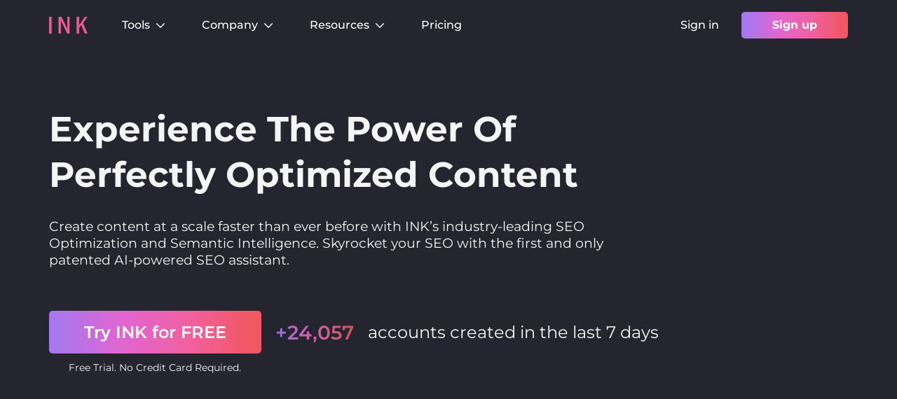

--- FILE ---
content_type: text/html; charset=UTF-8
request_url: https://inkforall.com/?fpr=inuetc
body_size: 80744
content:
<!DOCTYPE html><html lang="en-US" prefix="og: https://ogp.me/ns#"><head><meta charset="UTF-8"><meta name="viewport" content="width=device-width, initial-scale=1.0">
 <script defer>(function(w,d,s,l,i){w[l]=w[l]||[];w[l].push({'gtm.start':
new Date().getTime(),event:'gtm.js'});var f=d.getElementsByTagName(s)[0],
j=d.createElement(s),dl=l!='dataLayer'?'&l='+l:'';j.async=true;j.src=
'https://www.googletagmanager.com/gtm.js?id='+i+dl;f.parentNode.insertBefore(j,f);
})(window,document,'script','dataLayer','GTM-NVVCL82');</script> <link rel="preload" href="https://inkforall.com/wp-content/themes/generatepress_child/fonts/montserrat-v24-latin-regular.woff2" as="font" type="font/woff2" crossorigin="anonymous"><link rel="preload" href="https://inkforall.com/wp-content/themes/generatepress_child/fonts/montserrat-v24-latin-500.woff2" as="font" type="font/woff2" crossorigin="anonymous"><link rel="preload" href="https://inkforall.com/wp-content/themes/generatepress_child/fonts/montserrat-v24-latin-600.woff2" as="font" type="font/woff2" crossorigin="anonymous"><link rel="preload" href="https://inkforall.com/wp-content/themes/generatepress_child/fonts/montserrat-v24-latin-700.woff2" as="font" type="font/woff2" crossorigin="anonymous"><link rel="preload" href="https://inkforall.com/wp-content/themes/generatepress_child/fonts/montserrat-v24-latin-italic.woff2" as="font" type="font/woff2" crossorigin="anonymous"><link rel="preload" href="https://inkforall.com/wp-content/themes/generatepress_child/css/fonts.css" as="style"><meta name="viewport" content="width=device-width, initial-scale=1"><title>INK - World&#039;s Best AI Content Assistant for Marketing &amp; SEO - INK</title><meta name="description" content="Think you can&#039;t write great copy? Think again! With INK, you can craft original articles, descriptions, headlines, Google ads, and more."/><meta name="robots" content="follow, index, max-snippet:-1, max-video-preview:-1, max-image-preview:large"/><link rel="canonical" href="https://inkforall.com/" /><meta property="og:locale" content="en_US" /><meta property="og:type" content="website" /><meta property="og:title" content="INK - World&#039;s Best AI Content Assistant for Marketing &amp; SEO - INK" /><meta property="og:description" content="Think you can&#039;t write great copy? Think again! With INK, you can craft original articles, descriptions, headlines, Google ads, and more." /><meta property="og:url" content="https://inkforall.com/" /><meta property="og:site_name" content="INK" /><meta property="og:updated_time" content="2023-06-30T17:44:05+00:00" /><meta property="og:image" content="https://inkforall.com/wp-content/uploads/2023/01/reaach-audience.gif" /><meta property="og:image:secure_url" content="https://inkforall.com/wp-content/uploads/2023/01/reaach-audience.gif" /><meta property="og:image:width" content="800" /><meta property="og:image:height" content="474" /><meta property="og:image:alt" content="INK &#8211; World&#8217;s Best AI Content Assistant for Marketing &amp; SEO" /><meta property="og:image:type" content="image/gif" /><meta property="article:published_time" content="2023-01-27T10:06:42+00:00" /><meta property="article:modified_time" content="2023-06-30T17:44:05+00:00" /><meta name="twitter:card" content="summary_large_image" /><meta name="twitter:title" content="INK - World&#039;s Best AI Content Assistant for Marketing &amp; SEO - INK" /><meta name="twitter:description" content="Think you can&#039;t write great copy? Think again! With INK, you can craft original articles, descriptions, headlines, Google ads, and more." /><meta name="twitter:image" content="https://inkforall.com/wp-content/uploads/2023/01/reaach-audience.gif" /><meta name="twitter:label1" content="Written by" /><meta name="twitter:data1" content="Grzegorz Konieczny" /><meta name="twitter:label2" content="Time to read" /><meta name="twitter:data2" content="6 minutes" /> <script type="application/ld+json" class="rank-math-schema">{"@context":"https://schema.org","@graph":[{"@type":"Organization","@id":"https://inkforall.com/#organization","name":"INK For All","url":"https://inkforall.com","logo":{"@type":"ImageObject","@id":"https://inkforall.com/#logo","url":"https://inkforall.com/wp-content/uploads/2022/10/ink-logo-updated.svg","contentUrl":"https://inkforall.com/wp-content/uploads/2022/10/ink-logo-updated.svg","caption":"INK","inLanguage":"en-US"}},{"@type":"WebSite","@id":"https://inkforall.com/#website","url":"https://inkforall.com","name":"INK","publisher":{"@id":"https://inkforall.com/#organization"},"inLanguage":"en-US","potentialAction":{"@type":"SearchAction","target":"https://inkforall.com/?s={search_term_string}","query-input":"required name=search_term_string"}},{"@type":"ImageObject","@id":"https://inkforall.com/wp-content/uploads/2023/01/google-light.svg","url":"https://inkforall.com/wp-content/uploads/2023/01/google-light.svg","width":"200","height":"200","inLanguage":"en-US"},{"@type":"WebPage","@id":"https://inkforall.com/#webpage","url":"https://inkforall.com/","name":"INK - World&#039;s Best AI Content Assistant for Marketing &amp; SEO - INK","datePublished":"2023-01-27T10:06:42+00:00","dateModified":"2023-06-30T17:44:05+00:00","about":{"@id":"https://inkforall.com/#organization"},"isPartOf":{"@id":"https://inkforall.com/#website"},"primaryImageOfPage":{"@id":"https://inkforall.com/wp-content/uploads/2023/01/google-light.svg"},"inLanguage":"en-US"},{"@type":"Person","@id":"https://inkforall.com/author/greg/","name":"Grzegorz Konieczny","url":"https://inkforall.com/author/greg/","image":{"@type":"ImageObject","@id":"https://inkforall.com/wp-content/plugins/one-user-avatar/assets/images/wpua-96x96.png","url":"https://inkforall.com/wp-content/plugins/one-user-avatar/assets/images/wpua-96x96.png","caption":"Grzegorz Konieczny","inLanguage":"en-US"},"sameAs":["https://inkforall.com"],"worksFor":{"@id":"https://inkforall.com/#organization"}},{"@type":"Article","headline":"INK - World&#039;s Best AI Content Assistant for Marketing &amp; SEO - INK","datePublished":"2023-01-27T10:06:42+00:00","dateModified":"2023-06-30T17:44:05+00:00","author":{"@id":"https://inkforall.com/author/greg/","name":"Grzegorz Konieczny"},"publisher":{"@id":"https://inkforall.com/#organization"},"description":"Think you can&#039;t write great copy? Think again! With INK, you can craft original articles, descriptions, headlines, Google ads, and more.","name":"INK - World&#039;s Best AI Content Assistant for Marketing &amp; SEO - INK","@id":"https://inkforall.com/#richSnippet","isPartOf":{"@id":"https://inkforall.com/#webpage"},"image":{"@id":"https://inkforall.com/wp-content/uploads/2023/01/google-light.svg"},"inLanguage":"en-US","mainEntityOfPage":{"@id":"https://inkforall.com/#webpage"}}]}</script> <link rel='dns-prefetch' href='//assets-cdn.ink.seo.app' /><link rel='dns-prefetch' href='//js-na1.hs-scripts.com' /><link rel='dns-prefetch' href='//storage-hub.inkforall.com' /><link rel="alternate" type="application/rss+xml" title="INK &raquo; Feed" href="https://inkforall.com/feed/" /><link rel="alternate" title="oEmbed (JSON)" type="application/json+oembed" href="https://inkforall.com/wp-json/oembed/1.0/embed?url=https%3A%2F%2Finkforall.com%2F" /><link rel="alternate" title="oEmbed (XML)" type="text/xml+oembed" href="https://inkforall.com/wp-json/oembed/1.0/embed?url=https%3A%2F%2Finkforall.com%2F&#038;format=xml" /><style id='wp-img-auto-sizes-contain-inline-css'>img:is([sizes=auto i],[sizes^="auto," i]){contain-intrinsic-size:3000px 1500px}</style><link data-optimized="1" rel='stylesheet' id='wp-block-library-css' href='https://inkforall.com/wp-content/litespeed/css/f8e839803db02b1d60b0b8a6613939ad.css?ver=939ad' media='all' /><style id='wp-block-paragraph-inline-css'>.is-small-text{font-size:.875em}.is-regular-text{font-size:1em}.is-large-text{font-size:2.25em}.is-larger-text{font-size:3em}.has-drop-cap:not(:focus):first-letter{float:left;font-size:8.4em;font-style:normal;font-weight:100;line-height:.68;margin:.05em .1em 0 0;text-transform:uppercase}body.rtl .has-drop-cap:not(:focus):first-letter{float:none;margin-left:.1em}p.has-drop-cap.has-background{overflow:hidden}:root :where(p.has-background){padding:1.25em 2.375em}:where(p.has-text-color:not(.has-link-color)) a{color:inherit}p.has-text-align-left[style*="writing-mode:vertical-lr"],p.has-text-align-right[style*="writing-mode:vertical-rl"]{rotate:180deg}</style><link data-optimized="1" rel='stylesheet' id='eedee-gutenslider-init-css' href='https://inkforall.com/wp-content/litespeed/css/87c6c7e4f19f1b4e45fe4787782b6a00.css?ver=b6a00' media='all' /><style id='global-styles-inline-css'>:root{--wp--preset--aspect-ratio--square:1;--wp--preset--aspect-ratio--4-3:4/3;--wp--preset--aspect-ratio--3-4:3/4;--wp--preset--aspect-ratio--3-2:3/2;--wp--preset--aspect-ratio--2-3:2/3;--wp--preset--aspect-ratio--16-9:16/9;--wp--preset--aspect-ratio--9-16:9/16;--wp--preset--color--black:#000000;--wp--preset--color--cyan-bluish-gray:#abb8c3;--wp--preset--color--white:#ffffff;--wp--preset--color--pale-pink:#f78da7;--wp--preset--color--vivid-red:#cf2e2e;--wp--preset--color--luminous-vivid-orange:#ff6900;--wp--preset--color--luminous-vivid-amber:#fcb900;--wp--preset--color--light-green-cyan:#7bdcb5;--wp--preset--color--vivid-green-cyan:#00d084;--wp--preset--color--pale-cyan-blue:#8ed1fc;--wp--preset--color--vivid-cyan-blue:#0693e3;--wp--preset--color--vivid-purple:#9b51e0;--wp--preset--color--ink-text:var(--ink-text);--wp--preset--color--ink-black-text:var(--ink-black-text);--wp--preset--color--ink-button:var(--ink-button);--wp--preset--color--global-color-10-ink-button-hover:var(--global-color-10-ink-button-hover);--wp--preset--color--contrast:var(--contrast);--wp--preset--color--contrast-2:var(--contrast-2);--wp--preset--color--contrast-3:var(--contrast-3);--wp--preset--color--base:var(--base);--wp--preset--color--base-2:var(--base-2);--wp--preset--color--base-3:var(--base-3);--wp--preset--color--accent:var(--accent);--wp--preset--color--ink-dark-bg:var(--ink-dark-bg);--wp--preset--color--ink-link-hover:var(--ink-link-hover);--wp--preset--color--ink-dark-text:var(--ink-dark-text);--wp--preset--gradient--vivid-cyan-blue-to-vivid-purple:linear-gradient(135deg,rgb(6,147,227) 0%,rgb(155,81,224) 100%);--wp--preset--gradient--light-green-cyan-to-vivid-green-cyan:linear-gradient(135deg,rgb(122,220,180) 0%,rgb(0,208,130) 100%);--wp--preset--gradient--luminous-vivid-amber-to-luminous-vivid-orange:linear-gradient(135deg,rgb(252,185,0) 0%,rgb(255,105,0) 100%);--wp--preset--gradient--luminous-vivid-orange-to-vivid-red:linear-gradient(135deg,rgb(255,105,0) 0%,rgb(207,46,46) 100%);--wp--preset--gradient--very-light-gray-to-cyan-bluish-gray:linear-gradient(135deg,rgb(238,238,238) 0%,rgb(169,184,195) 100%);--wp--preset--gradient--cool-to-warm-spectrum:linear-gradient(135deg,rgb(74,234,220) 0%,rgb(151,120,209) 20%,rgb(207,42,186) 40%,rgb(238,44,130) 60%,rgb(251,105,98) 80%,rgb(254,248,76) 100%);--wp--preset--gradient--blush-light-purple:linear-gradient(135deg,rgb(255,206,236) 0%,rgb(152,150,240) 100%);--wp--preset--gradient--blush-bordeaux:linear-gradient(135deg,rgb(254,205,165) 0%,rgb(254,45,45) 50%,rgb(107,0,62) 100%);--wp--preset--gradient--luminous-dusk:linear-gradient(135deg,rgb(255,203,112) 0%,rgb(199,81,192) 50%,rgb(65,88,208) 100%);--wp--preset--gradient--pale-ocean:linear-gradient(135deg,rgb(255,245,203) 0%,rgb(182,227,212) 50%,rgb(51,167,181) 100%);--wp--preset--gradient--electric-grass:linear-gradient(135deg,rgb(202,248,128) 0%,rgb(113,206,126) 100%);--wp--preset--gradient--midnight:linear-gradient(135deg,rgb(2,3,129) 0%,rgb(40,116,252) 100%);--wp--preset--font-size--small:14px;--wp--preset--font-size--medium:20px;--wp--preset--font-size--large:32px;--wp--preset--font-size--x-large:42px;--wp--preset--font-size--regular:16px;--wp--preset--font-size--huge:48px;--wp--preset--spacing--20:0.44rem;--wp--preset--spacing--30:0.67rem;--wp--preset--spacing--40:1rem;--wp--preset--spacing--50:1.5rem;--wp--preset--spacing--60:2.25rem;--wp--preset--spacing--70:3.38rem;--wp--preset--spacing--80:5.06rem;--wp--preset--shadow--natural:6px 6px 9px rgba(0, 0, 0, 0.2);--wp--preset--shadow--deep:12px 12px 50px rgba(0, 0, 0, 0.4);--wp--preset--shadow--sharp:6px 6px 0px rgba(0, 0, 0, 0.2);--wp--preset--shadow--outlined:6px 6px 0px -3px rgb(255, 255, 255), 6px 6px rgb(0, 0, 0);--wp--preset--shadow--crisp:6px 6px 0px rgb(0, 0, 0)}:root :where(.is-layout-flow)>:first-child{margin-block-start:0}:root :where(.is-layout-flow)>:last-child{margin-block-end:0}:root :where(.is-layout-flow)>*{margin-block-start:24px;margin-block-end:0}:root :where(.is-layout-constrained)>:first-child{margin-block-start:0}:root :where(.is-layout-constrained)>:last-child{margin-block-end:0}:root :where(.is-layout-constrained)>*{margin-block-start:24px;margin-block-end:0}:root :where(.is-layout-flex){gap:24px}:root :where(.is-layout-grid){gap:24px}body .is-layout-flex{display:flex}.is-layout-flex{flex-wrap:wrap;align-items:center}.is-layout-flex>:is(*,div){margin:0}body .is-layout-grid{display:grid}.is-layout-grid>:is(*,div){margin:0}.has-black-color{color:var(--wp--preset--color--black)!important}.has-cyan-bluish-gray-color{color:var(--wp--preset--color--cyan-bluish-gray)!important}.has-white-color{color:var(--wp--preset--color--white)!important}.has-pale-pink-color{color:var(--wp--preset--color--pale-pink)!important}.has-vivid-red-color{color:var(--wp--preset--color--vivid-red)!important}.has-luminous-vivid-orange-color{color:var(--wp--preset--color--luminous-vivid-orange)!important}.has-luminous-vivid-amber-color{color:var(--wp--preset--color--luminous-vivid-amber)!important}.has-light-green-cyan-color{color:var(--wp--preset--color--light-green-cyan)!important}.has-vivid-green-cyan-color{color:var(--wp--preset--color--vivid-green-cyan)!important}.has-pale-cyan-blue-color{color:var(--wp--preset--color--pale-cyan-blue)!important}.has-vivid-cyan-blue-color{color:var(--wp--preset--color--vivid-cyan-blue)!important}.has-vivid-purple-color{color:var(--wp--preset--color--vivid-purple)!important}.has-ink-text-color{color:var(--wp--preset--color--ink-text)!important}.has-ink-black-text-color{color:var(--wp--preset--color--ink-black-text)!important}.has-ink-button-color{color:var(--wp--preset--color--ink-button)!important}.has-global-color-10-ink-button-hover-color{color:var(--wp--preset--color--global-color-10-ink-button-hover)!important}.has-contrast-color{color:var(--wp--preset--color--contrast)!important}.has-contrast-2-color{color:var(--wp--preset--color--contrast-2)!important}.has-contrast-3-color{color:var(--wp--preset--color--contrast-3)!important}.has-base-color{color:var(--wp--preset--color--base)!important}.has-base-2-color{color:var(--wp--preset--color--base-2)!important}.has-base-3-color{color:var(--wp--preset--color--base-3)!important}.has-accent-color{color:var(--wp--preset--color--accent)!important}.has-ink-dark-bg-color{color:var(--wp--preset--color--ink-dark-bg)!important}.has-ink-link-hover-color{color:var(--wp--preset--color--ink-link-hover)!important}.has-ink-dark-text-color{color:var(--wp--preset--color--ink-dark-text)!important}.has-black-background-color{background-color:var(--wp--preset--color--black)!important}.has-cyan-bluish-gray-background-color{background-color:var(--wp--preset--color--cyan-bluish-gray)!important}.has-white-background-color{background-color:var(--wp--preset--color--white)!important}.has-pale-pink-background-color{background-color:var(--wp--preset--color--pale-pink)!important}.has-vivid-red-background-color{background-color:var(--wp--preset--color--vivid-red)!important}.has-luminous-vivid-orange-background-color{background-color:var(--wp--preset--color--luminous-vivid-orange)!important}.has-luminous-vivid-amber-background-color{background-color:var(--wp--preset--color--luminous-vivid-amber)!important}.has-light-green-cyan-background-color{background-color:var(--wp--preset--color--light-green-cyan)!important}.has-vivid-green-cyan-background-color{background-color:var(--wp--preset--color--vivid-green-cyan)!important}.has-pale-cyan-blue-background-color{background-color:var(--wp--preset--color--pale-cyan-blue)!important}.has-vivid-cyan-blue-background-color{background-color:var(--wp--preset--color--vivid-cyan-blue)!important}.has-vivid-purple-background-color{background-color:var(--wp--preset--color--vivid-purple)!important}.has-ink-text-background-color{background-color:var(--wp--preset--color--ink-text)!important}.has-ink-black-text-background-color{background-color:var(--wp--preset--color--ink-black-text)!important}.has-ink-button-background-color{background-color:var(--wp--preset--color--ink-button)!important}.has-global-color-10-ink-button-hover-background-color{background-color:var(--wp--preset--color--global-color-10-ink-button-hover)!important}.has-contrast-background-color{background-color:var(--wp--preset--color--contrast)!important}.has-contrast-2-background-color{background-color:var(--wp--preset--color--contrast-2)!important}.has-contrast-3-background-color{background-color:var(--wp--preset--color--contrast-3)!important}.has-base-background-color{background-color:var(--wp--preset--color--base)!important}.has-base-2-background-color{background-color:var(--wp--preset--color--base-2)!important}.has-base-3-background-color{background-color:var(--wp--preset--color--base-3)!important}.has-accent-background-color{background-color:var(--wp--preset--color--accent)!important}.has-ink-dark-bg-background-color{background-color:var(--wp--preset--color--ink-dark-bg)!important}.has-ink-link-hover-background-color{background-color:var(--wp--preset--color--ink-link-hover)!important}.has-ink-dark-text-background-color{background-color:var(--wp--preset--color--ink-dark-text)!important}.has-black-border-color{border-color:var(--wp--preset--color--black)!important}.has-cyan-bluish-gray-border-color{border-color:var(--wp--preset--color--cyan-bluish-gray)!important}.has-white-border-color{border-color:var(--wp--preset--color--white)!important}.has-pale-pink-border-color{border-color:var(--wp--preset--color--pale-pink)!important}.has-vivid-red-border-color{border-color:var(--wp--preset--color--vivid-red)!important}.has-luminous-vivid-orange-border-color{border-color:var(--wp--preset--color--luminous-vivid-orange)!important}.has-luminous-vivid-amber-border-color{border-color:var(--wp--preset--color--luminous-vivid-amber)!important}.has-light-green-cyan-border-color{border-color:var(--wp--preset--color--light-green-cyan)!important}.has-vivid-green-cyan-border-color{border-color:var(--wp--preset--color--vivid-green-cyan)!important}.has-pale-cyan-blue-border-color{border-color:var(--wp--preset--color--pale-cyan-blue)!important}.has-vivid-cyan-blue-border-color{border-color:var(--wp--preset--color--vivid-cyan-blue)!important}.has-vivid-purple-border-color{border-color:var(--wp--preset--color--vivid-purple)!important}.has-ink-text-border-color{border-color:var(--wp--preset--color--ink-text)!important}.has-ink-black-text-border-color{border-color:var(--wp--preset--color--ink-black-text)!important}.has-ink-button-border-color{border-color:var(--wp--preset--color--ink-button)!important}.has-global-color-10-ink-button-hover-border-color{border-color:var(--wp--preset--color--global-color-10-ink-button-hover)!important}.has-contrast-border-color{border-color:var(--wp--preset--color--contrast)!important}.has-contrast-2-border-color{border-color:var(--wp--preset--color--contrast-2)!important}.has-contrast-3-border-color{border-color:var(--wp--preset--color--contrast-3)!important}.has-base-border-color{border-color:var(--wp--preset--color--base)!important}.has-base-2-border-color{border-color:var(--wp--preset--color--base-2)!important}.has-base-3-border-color{border-color:var(--wp--preset--color--base-3)!important}.has-accent-border-color{border-color:var(--wp--preset--color--accent)!important}.has-ink-dark-bg-border-color{border-color:var(--wp--preset--color--ink-dark-bg)!important}.has-ink-link-hover-border-color{border-color:var(--wp--preset--color--ink-link-hover)!important}.has-ink-dark-text-border-color{border-color:var(--wp--preset--color--ink-dark-text)!important}.has-vivid-cyan-blue-to-vivid-purple-gradient-background{background:var(--wp--preset--gradient--vivid-cyan-blue-to-vivid-purple)!important}.has-light-green-cyan-to-vivid-green-cyan-gradient-background{background:var(--wp--preset--gradient--light-green-cyan-to-vivid-green-cyan)!important}.has-luminous-vivid-amber-to-luminous-vivid-orange-gradient-background{background:var(--wp--preset--gradient--luminous-vivid-amber-to-luminous-vivid-orange)!important}.has-luminous-vivid-orange-to-vivid-red-gradient-background{background:var(--wp--preset--gradient--luminous-vivid-orange-to-vivid-red)!important}.has-very-light-gray-to-cyan-bluish-gray-gradient-background{background:var(--wp--preset--gradient--very-light-gray-to-cyan-bluish-gray)!important}.has-cool-to-warm-spectrum-gradient-background{background:var(--wp--preset--gradient--cool-to-warm-spectrum)!important}.has-blush-light-purple-gradient-background{background:var(--wp--preset--gradient--blush-light-purple)!important}.has-blush-bordeaux-gradient-background{background:var(--wp--preset--gradient--blush-bordeaux)!important}.has-luminous-dusk-gradient-background{background:var(--wp--preset--gradient--luminous-dusk)!important}.has-pale-ocean-gradient-background{background:var(--wp--preset--gradient--pale-ocean)!important}.has-electric-grass-gradient-background{background:var(--wp--preset--gradient--electric-grass)!important}.has-midnight-gradient-background{background:var(--wp--preset--gradient--midnight)!important}.has-small-font-size{font-size:var(--wp--preset--font-size--small)!important}.has-medium-font-size{font-size:var(--wp--preset--font-size--medium)!important}.has-large-font-size{font-size:var(--wp--preset--font-size--large)!important}.has-x-large-font-size{font-size:var(--wp--preset--font-size--x-large)!important}.has-regular-font-size{font-size:var(--wp--preset--font-size--regular)!important}.has-huge-font-size{font-size:var(--wp--preset--font-size--huge)!important}</style><link data-optimized="1" rel='stylesheet' id='ink-lightbox-css' href='https://inkforall.com/wp-content/litespeed/css/8fd44746fbc41066c74b2913583a1623.css?ver=a1623' media='all' /><link rel='stylesheet' id='ink-fonts-css' href='https://inkforall.com/wp-content/themes/generatepress_child/css/fonts.css' media='all' /><link data-optimized="1" rel='stylesheet' id='ink-bootstrap-css' href='https://inkforall.com/wp-content/litespeed/css/75e43c3a913596169834cad1f809a9f8.css?ver=9a9f8' media='all' /><link data-optimized="1" rel='stylesheet' id='generate-style-css' href='https://inkforall.com/wp-content/litespeed/css/0e079fec315fc0d147ef995480049d4a.css?ver=49d4a' media='all' /><style id='generate-style-inline-css'>.is-right-sidebar{width:30%}.is-left-sidebar{width:30%}.site-content .content-area{width:70%}@media (max-width:768px){.main-navigation .menu-toggle,.sidebar-nav-mobile:not(#sticky-placeholder){display:block}.main-navigation ul,.gen-sidebar-nav,.main-navigation:not(.slideout-navigation):not(.toggled) .main-nav>ul,.has-inline-mobile-toggle #site-navigation .inside-navigation>*:not(.navigation-search):not(.main-nav){display:none}.nav-align-right .inside-navigation,.nav-align-center .inside-navigation{justify-content:space-between}.has-inline-mobile-toggle .mobile-menu-control-wrapper{display:flex;flex-wrap:wrap}.has-inline-mobile-toggle .inside-header{flex-direction:row;text-align:left;flex-wrap:wrap}.has-inline-mobile-toggle .header-widget,.has-inline-mobile-toggle #site-navigation{flex-basis:100%}.nav-float-left .has-inline-mobile-toggle #site-navigation{order:10}}</style><link data-optimized="1" rel='stylesheet' id='ink-main-css' href='https://inkforall.com/wp-content/litespeed/css/60170c5884055ee6b0c222861f1d7739.css?ver=d7739' media='all' /><link data-optimized="1" rel='stylesheet' id='ink-header-css' href='https://inkforall.com/wp-content/litespeed/css/3702ffd6e75bbaaa5c724276e54366e5.css?ver=366e5' media='all' /><link data-optimized="1" rel='stylesheet' id='ink-footer-css' href='https://inkforall.com/wp-content/litespeed/css/0794b481cbf5faeb2266212db2cffaa7.css?ver=ffaa7' media='all' /><link data-optimized="1" rel='stylesheet' id='generatepress-dynamic-css' href='https://inkforall.com/wp-content/litespeed/css/032b7c5a09cc719197f254cb5baf6853.css?ver=f6853' media='all' /><link data-optimized="1" rel='stylesheet' id='generateblocks-css' href='https://inkforall.com/wp-content/litespeed/css/63f732662dcf1a2cabf5e081561e8a52.css?ver=e8a52' media='all' /> <script type="litespeed/javascript" data-src="https://assets-cdn.ink.seo.app/das/index.min.js" id="ink-seo-app-js"></script> <script id="eedee-gutenslider-front-js-extra" type="litespeed/javascript">var eedeeGutenslider={"siteUrl":"https://inkforall.com","arrows":[{"value":"arrow-style-1","label":"Style 1","next":"\u003Csvg xmlns=\"http://www.w3.org/2000/svg\" viewBox=\"0 0 24 24\" width=\"24\" height=\"24\"\u003E\u003Ccircle class=\"bg\" cx=\"11\" cy=\"12\" r=\"11\" /\u003E\u003Cpath fill=\"none\" d=\"M0 0h24v24H0z\"/\u003E\u003Cpath class=\"arrow\" d=\"M13.172 12l-4.95-4.95 1.414-1.414L16 12l-6.364 6.364-1.414-1.414z\"/\u003E\u003C/svg\u003E","prev":"\u003Csvg xmlns=\"http://www.w3.org/2000/svg\" viewBox=\"0 0 24 24\" width=\"24\" height=\"24\"\u003E\u003Ccircle class=\"bg\" cx=\"13\" cy=\"12\" r=\"11\" /\u003E\u003Cpath fill=\"none\" d=\"M0 0h24v24H0z\"/\u003E\u003Cpath class=\"arrow\" d=\"M10.828 12l4.95 4.95-1.414 1.414L8 12l6.364-6.364 1.414 1.414z\"/\u003E\u003C/svg\u003E"},{"value":"arrow-style-2","label":"Style 2","next":"\u003Csvg version=\"1.1\" xmlns=\"http://www.w3.org/2000/svg\" xmlns:xlink=\"http://www.w3.org/1999/xlink\" width=\"24\" height=\"24\" x=\"0px\" y=\"0px\" viewBox=\"0 0 45 45\"\u003E\u003Ccircle class=\"bg\" cx=\"22.5\" cy=\"22.5\" r=\"22.5\" /\u003E\u003Cpath class=\"arrow\" transform=\"translate(6.755, 6.755)\" d=\"M21.205,5.007c-0.429-0.444-1.143-0.444-1.587,0c-0.429,0.429-0.429,1.143,0,1.571l8.047,8.047H1.111 C0.492,14.626,0,15.118,0,15.737c0,0.619,0.492,1.127,1.111,1.127h26.554l-8.047,8.032c-0.429,0.444-0.429,1.159,0,1.587 c0.444,0.444,1.159,0.444,1.587,0l9.952-9.952c0.444-0.429,0.444-1.143,0-1.571L21.205,5.007z\"/\u003E\u003C/svg\u003E","prev":"\u003Csvg version=\"1.1\" xmlns=\"http://www.w3.org/2000/svg\" xmlns:xlink=\"http://www.w3.org/1999/xlink\" width=\"24\" height=\"24\" x=\"0px\" y=\"0px\"\n    viewBox=\"0 0 45 45\" xml:space=\"preserve\"\u003E\n    \u003Ccircle class=\"bg\" cx=\"22.5\" cy=\"22.5\" r=\"22.5\" /\u003E\u003Cpath class=\"arrow\" transform=\"translate(6.755, 6.755)\" d=\"M10.273,5.009c0.444-0.444,1.143-0.444,1.587,0c0.429,0.429,0.429,1.143,0,1.571l-8.047,8.047h26.554\n    c0.619,0,1.127,0.492,1.127,1.111c0,0.619-0.508,1.127-1.127,1.127H3.813l8.047,8.032c0.429,0.444,0.429,1.159,0,1.587\n    c-0.444,0.444-1.143,0.444-1.587,0l-9.952-9.952c-0.429-0.429-0.429-1.143,0-1.571L10.273,5.009z\"/\u003E\n    \u003C/svg\u003E"},{"value":"arrow-style-3","label":"Style 3","next":"\u003Csvg xmlns=\"http://www.w3.org/2000/svg\" viewBox=\"0 0 24 24\" width=\"24\" height=\"24\"\u003E\u003Ccircle class=\"bg\" cx=\"12\" cy=\"12\" r=\"10\" /\u003E\u003Cpath class=\"\" fill=\"none\" d=\"M0 0h24v24H0z\"/\u003E\u003Cpath class=\"arrow\" stroke-width=\"0px\" d=\"M12 11V8l4 4-4 4v-3H8v-2h4zm0-9c5.52 0 10 4.48 10 10s-4.48 10-10 10S2 17.52 2 12 6.48 2 12 2zm0 18c4.42 0 8-3.58 8-8s-3.58-8-8-8-8 3.58-8 8 3.58 8 8 8z\"/\u003E\u003C/svg\u003E","prev":"\u003Csvg xmlns=\"http://www.w3.org/2000/svg\" viewBox=\"0 0 24 24\" width=\"24\" height=\"24\"\u003E\u003Ccircle class=\"bg\" cx=\"12\" cy=\"12\" r=\"10\" /\u003E\u003Cpath class=\"\" fill=\"none\" d=\"M0 0h24v24H0z\"/\u003E\u003Cpath class=\"arrow\" stroke-width=\"0px\" d=\"M12 2c5.52 0 10 4.48 10 10s-4.48 10-10 10S2 17.52 2 12 6.48 2 12 2zm0 18c4.42 0 8-3.58 8-8s-3.58-8-8-8-8 3.58-8 8 3.58 8 8 8zm0-9h4v2h-4v3l-4-4 4-4v3z\"/\u003E\u003C/svg\u003E"},{"value":"arrow-style-4","label":"Style 4","next":"\u003Csvg xmlns=\"http://www.w3.org/2000/svg\" width=\"24\" height=\"24\" viewBox=\"0 0 514 514\"\u003E\u003Ccircle class=\"bg\" cx=\"257\" cy=\"257\" r=\"257\" /\u003E\u003Cpath class=\"arrow\" d=\"M471.7,242.5l-416-192A16,16,0,0,0,36.2,74.6L173,257,36.2,439.4a16,16,0,0,0,19.5,24.1l416-192a16,16,0,0,0,0-29Z\"/\u003E\u003C/svg\u003E","prev":"\u003Csvg xmlns=\"http://www.w3.org/2000/svg\" width=\"24\" height=\"24\" viewBox=\"0 0 514 514\"\u003E\u003Ccircle class=\"bg\" cx=\"257\" cy=\"257\" r=\"257\" /\u003E\u003Cpath class=\"arrow\" d=\"M42.28,271.57l416,192a16,16,0,0,0,19.5-24.1L341,257.07l136.8-182.4a16,16,0,0,0-19.5-24.1l-416,192a16,16,0,0,0,0,29Z\"/\u003E\u003C/svg\u003E"},{"value":"arrow-style-5","label":"Style 5","next":"\u003Csvg width=\"24px\" height=\"24px\" viewBox=\"0 0 590 590\"\u003E\u003Ccircle class=\"bg\" cx=\"295\" cy=\"295\" r=\"295\" /\u003E\u003Cpath class=\"arrow\" d=\"M548.16,283.6l-96-112A16,16,0,0,0,424,182v49.89L54,278.13a16,16,0,0,0,0,31.75l370,46.23V406a16,16,0,0,0,28.16,10.4l96-112A16,16,0,0,0,548.16,283.6Z\"/\u003E\u003C/svg\u003E","prev":"\u003Csvg width=\"24px\" height=\"24px\" viewBox=\"0 0 590 590\"\u003E\u003Ccircle class=\"bg\" cx=\"295\" cy=\"295\" r=\"295\" /\u003E\u003Cpath class=\"arrow\" d=\"M43.84,304.4l96,112A16,16,0,0,0,168,406V356.11l370-46.24a16,16,0,0,0,0-31.75L168,231.88V182a16,16,0,0,0-28.16-10.4l-96,112A16,16,0,0,0,43.84,304.4Z\"/\u003E\u003C/svg\u003E"},{"value":"arrow-style-6","label":"Style 6","prev":"\u003Csvg width=\"24\" height=\"24\" viewBox=\"0 0 128 128\" width=\"24\" xmlns=\"http://www.w3.org/2000/svg\"\u003E\u003Ccircle class=\"bg\" cx=\"64\" cy=\"64\" r=\"64\" /\u003E\u003Cpath stroke-width=\"0\" class=\"arrow\" d=\"m76 100c-1.023 0-2.047-.391-2.828-1.172l-32-32c-1.563-1.563-1.563-4.094 0-5.656l32-32c1.563-1.563 4.094-1.563 5.656 0s1.563 4.094 0 5.656l-29.172 29.172 29.172 29.172c1.563 1.563 1.563 4.094 0 5.656-.781.781-1.805 1.172-2.828 1.172zm52-36c0-35.289-28.711-64-64-64s-64 28.711-64 64 28.711 64 64 64 64-28.711 64-64zm-8 0c0 30.879-25.121 56-56 56s-56-25.121-56-56 25.121-56 56-56 56 25.121 56 56z\"/\u003E\u003C/svg\u003E","next":"\u003Csvg id=\"Layer_1\" height=\"24\" viewBox=\"0 0 128 128\" width=\"24\" xmlns=\"http://www.w3.org/2000/svg\"\u003E\u003Ccircle class=\"bg\" cx=\"64\" cy=\"64\" r=\"64\" /\u003E\u003Cpath stroke-width=\"0\" class=\"arrow\" d=\"m52 100c-1.023 0-2.047-.391-2.828-1.172-1.563-1.563-1.563-4.094 0-5.656l29.172-29.172-29.172-29.172c-1.563-1.563-1.563-4.094 0-5.656s4.094-1.563 5.656 0l32 32c1.563 1.563 1.563 4.094 0 5.656l-32 32c-.781.781-1.805 1.172-2.828 1.172zm76-36c0-35.289-28.711-64-64-64s-64 28.711-64 64 28.711 64 64 64 64-28.711 64-64zm-8 0c0 30.879-25.121 56-56 56s-56-25.121-56-56 25.121-56 56-56 56 25.121 56 56z\"/\u003E\u003C/svg\u003E"},{"value":"arrow-style-7","label":"Style 7","prev":"\u003Csvg height=\"512\" viewBox=\"0 0 128 128\" width=\"512\" xmlns=\"http://www.w3.org/2000/svg\"\u003E\u003Crect class=\"bg\" x=\"5\" y=\"5\" width=\"115\" height=\"115\" rx=\"18\" ry=\"18\" /\u003E\u003Cpath class=\"arrow\" d=\"m104 124h-80c-11.027 0-20-8.973-20-20v-80c0-11.027 8.973-20 20-20h80c11.027 0 20 8.973 20 20v80c0 11.027-8.973 20-20 20zm-80-112c-6.617 0-12 5.383-12 12v80c0 6.617 5.383 12 12 12h80c6.617 0 12-5.383 12-12v-80c0-6.617-5.383-12-12-12zm40 92c-.969 0-1.926-.354-2.676-1.027l-40-36c-.844-.758-1.324-1.838-1.324-2.973s.48-2.215 1.324-2.973l40-36c1.176-1.057 2.863-1.32 4.305-.682 1.441.643 2.371 2.075 2.371 3.655v20h32c2.211 0 4 1.791 4 4v24c0 2.209-1.789 4-4 4h-32v20c0 1.58-.93 3.012-2.371 3.654-.524.233-1.078.346-1.629.346zm-34.02-40 30.02 27.02v-15.02c0-2.209 1.789-4 4-4h32v-16h-32c-2.211 0-4-1.791-4-4v-15.02z\"/\u003E\u003C/svg\u003E","next":"\u003Csvg height=\"512\" viewBox=\"0 0 128 128\" width=\"512\" xmlns=\"http://www.w3.org/2000/svg\"\u003E\u003Crect class=\"bg\" x=\"5\" y=\"5\" width=\"115\" height=\"115\" rx=\"18\" ry=\"18\" /\u003E\u003Cpath class=\"arrow\" d=\"m104 124h-80c-11.027 0-20-8.973-20-20v-80c0-11.027 8.973-20 20-20h80c11.027 0 20 8.973 20 20v80c0 11.027-8.973 20-20 20zm-80-112c-6.617 0-12 5.383-12 12v80c0 6.617 5.383 12 12 12h80c6.617 0 12-5.383 12-12v-80c0-6.617-5.383-12-12-12zm40 92c-.551 0-1.105-.113-1.629-.346-1.441-.642-2.371-2.074-2.371-3.654v-20h-32c-2.211 0-4-1.791-4-4v-24c0-2.209 1.789-4 4-4h32v-20c0-1.58.93-3.012 2.371-3.654 1.441-.641 3.129-.375 4.305.682l40 36c.844.757 1.324 1.837 1.324 2.972s-.48 2.215-1.324 2.973l-40 36c-.75.673-1.707 1.027-2.676 1.027zm-32-32h32c2.211 0 4 1.791 4 4v15.02l30.02-27.02-30.02-27.02v15.02c0 2.209-1.789 4-4 4h-32z\"/\u003E\u003C/svg\u003E"},{"value":"arrow-style-8","label":"Style 8","prev":"\u003Csvg version=\"1.1\" id=\"Layer_1\" xmlns=\"http://www.w3.org/2000/svg\" xmlns:xlink=\"http://www.w3.org/1999/xlink\" x=\"0px\" y=\"0px\" viewBox=\"0 0 490.667 490.667\" style=\"enable-background:new 0 0 490.667 490.667;\" xml:space=\"preserve\"\u003E\u003Crect class=\"bg\" x=\"0\" y=\"0\" width=\"490.667\" height=\"490.667\" rx=\"12\" ry=\"12\" /\u003E\u003Cpath class=\"arrow\" d=\"M480,0H10.667C4.776,0,0,4.776,0,10.667V480c0,5.891,4.776,10.667,10.667,10.667H480c5.891,0,10.667-4.776,10.667-10.667 V10.667C490.667,4.776,485.891,0,480,0z M469.333,469.333h-448v-448h448V469.333z\"/\u003E\u003Cpath class=\"arrow\" d=\"M301.792,380.875c4.237,4.093,10.99,3.976,15.083-0.261c3.993-4.134,3.993-10.688,0-14.821L196.416,245.333 l120.459-120.459c4.093-4.237,3.976-10.99-0.262-15.083c-4.134-3.993-10.687-3.993-14.821,0l-128,128 c-4.164,4.165-4.164,10.917,0,15.083L301.792,380.875z\"/\u003E\u003C/svg\u003E","next":"\u003Csvg version=\"1.1\" id=\"Layer_1\" xmlns=\"http://www.w3.org/2000/svg\" xmlns:xlink=\"http://www.w3.org/1999/xlink\" x=\"0px\" y=\"0px\"\n    viewBox=\"0 0 490.667 490.667\" style=\"enable-background:new 0 0 490.667 490.667;\" xml:space=\"preserve\"\u003E\n    \u003Crect class=\"bg\" x=\"0\" y=\"0\" width=\"490.667\" height=\"490.667\" rx=\"12\" ry=\"12\" /\u003E\n    \u003Cpath class=\"arrow\" d=\"M480,0H10.667C4.776,0,0,4.776,0,10.667V480c0,5.891,4.776,10.667,10.667,10.667H480c5.891,0,10.667-4.776,10.667-10.667\n    V10.667C490.667,4.776,485.891,0,480,0z M469.333,469.333h-448v-448h448V469.333z\"/\u003E\n    \u003Cpath class=\"arrow\" d=\"M173.792,380.875c4.165,4.164,10.917,4.164,15.083,0l128-128c4.164-4.165,4.164-10.917,0-15.083l-128-128\n    c-4.237-4.093-10.99-3.975-15.083,0.262c-3.992,4.134-3.992,10.687,0,14.82l120.459,120.459L173.792,365.792\n    C169.628,369.957,169.628,376.709,173.792,380.875z\"/\u003E\n    \u003C/svg\u003E"},{"value":"arrow-style-9","label":"Style 9","prev":"\u003Csvg xmlns=\"http://www.w3.org/2000/svg\" xmlns:xlink=\"http://www.w3.org/1999/xlink\" xmlns:svgjs=\"http://svgjs.com/svgjs\" version=\"1.1\" width=\"24\" height=\"24\" x=\"0\" y=\"0\" viewBox=\"0 0 511.9995 511\" style=\"enable-background:new 0 0 512 512\" xml:space=\"preserve\"\u003E\u003Ccircle class=\"bg\" r=\"255.99975\" cx=\"255.99975\" cy=\"255.5\" shape=\"circle\"/\u003E\u003Cg transform=\"matrix(-0.8,0,0,0.8,460.7982421875,108.09600625038146)\"\u003E\u003Cpath xmlns=\"http://www.w3.org/2000/svg\" d=\"m326.390625 380.460938c-6.507813 0-13.085937-1.265626-19.375-3.871094-18.832031-7.792969-31-25.929688-31-46.203125v-43.03125c0-11.046875 8.953125-20.003907 20-20.003907s20.003906 8.957032 20.003906 20.003907v43.03125c0 5.992187 4.402344 8.457031 6.292969 9.242187 1.925781.796875 6.871094 2.183594 11.183594-2.132812l132.664062-132.828125c7.816406-7.824219 7.816406-20.554688 0-28.378907l-132.664062-132.824218c-4.3125-4.316406-9.257813-2.933594-11.179688-2.136719-1.894531.785156-6.296875 3.253906-6.296875 9.246094v120.902343c0 22.058594-17.945312 40.003907-40.003906 40.003907h-256.015625c-11.046875 0-20-8.953125-20-20s8.953125-20.003907 20-20.003907h256.015625v-120.902343c0-20.273438 12.167969-38.414063 31-46.207031 18.898437-7.820313 40.402344-3.570313 54.78125 10.828124l132.664063 132.824219c23.382812 23.414063 23.382812 61.507813 0 84.921875l-132.664063 132.824219c-9.59375 9.605469-22.359375 14.691406-35.40625 14.695313zm0 0\" class=\"arrow\" style=\"\"/\u003E\u003C/g\u003E\u003C/svg\u003E","next":"\u003Csvg xmlns=\"http://www.w3.org/2000/svg\" xmlns:xlink=\"http://www.w3.org/1999/xlink\" xmlns:svgjs=\"http://svgjs.com/svgjs\" version=\"1.1\" width=\"24\" height=\"24\" x=\"0\" y=\"0\" viewBox=\"0 0 511.9995 511\" style=\"enable-background:new 0 0 512 512\" xml:space=\"preserve\"\u003E\u003Ccircle class=\"bg\" r=\"255.99975\" cx=\"255.99975\" cy=\"255.5\" shape=\"circle\"/\u003E\u003Cg transform=\"matrix(0.8,0,0,0.8,51.19980468749998,103.09600625038141)\"\u003E\u003Cpath class=\"arrow\" d=\"m326.390625 380.460938c-6.507813 0-13.085937-1.265626-19.375-3.871094-18.832031-7.792969-31-25.929688-31-46.203125v-43.03125c0-11.046875 8.953125-20.003907 20-20.003907s20.003906 8.957032 20.003906 20.003907v43.03125c0 5.992187 4.402344 8.457031 6.292969 9.242187 1.925781.796875 6.871094 2.183594 11.183594-2.132812l132.664062-132.828125c7.816406-7.824219 7.816406-20.554688 0-28.378907l-132.664062-132.824218c-4.3125-4.316406-9.257813-2.933594-11.179688-2.136719-1.894531.785156-6.296875 3.253906-6.296875 9.246094v120.902343c0 22.058594-17.945312 40.003907-40.003906 40.003907h-256.015625c-11.046875 0-20-8.953125-20-20s8.953125-20.003907 20-20.003907h256.015625v-120.902343c0-20.273438 12.167969-38.414063 31-46.207031 18.898437-7.820313 40.402344-3.570313 54.78125 10.828124l132.664063 132.824219c23.382812 23.414063 23.382812 61.507813 0 84.921875l-132.664063 132.824219c-9.59375 9.605469-22.359375 14.691406-35.40625 14.695313zm0 0\" style=\"\"/\u003E\u003C/g\u003E\u003C/svg\u003E"},{"value":"arrow-style-10","label":"Style 10","prev":"\u003Csvg xmlns=\"http://www.w3.org/2000/svg\" xmlns:xlink=\"http://www.w3.org/1999/xlink\" xmlns:svgjs=\"http://svgjs.com/svgjs\" version=\"1.1\" width=\"24\" height=\"24\" x=\"0\" y=\"0\" viewBox=\"0 0 123.958 123.959\" style=\"enable-background:new 0 0 512 512\" xml:space=\"preserve\" class=\"\"\u003E\u003Ccircle class=\"bg\" r=\"61.979\" cx=\"61.979\" cy=\"61.9795\" shape=\"circle\"/\u003E\u003Cg transform=\"matrix(-0.6,0,0,0.6,94.16719970703127,24.79160041809086)\"\u003E\u003Cpath class=\"arrow\" d=\"M38.217,1.779c-3.8-3.8-10.2-1.1-10.2,4.2v112c0,5.3,6.4,8,10.2,4.2l56-56c2.3-2.301,2.3-6.101,0-8.401L38.217,1.779z\" /\u003E\u003C/g\u003E\u003C/svg\u003E","next":"\u003Csvg xmlns=\"http://www.w3.org/2000/svg\" xmlns:xlink=\"http://www.w3.org/1999/xlink\" xmlns:svgjs=\"http://svgjs.com/svgjs\" version=\"1.1\" width=\"24\" height=\"24\" x=\"0\" y=\"0\" viewBox=\"0 0 123.958 123.959\" class=\"\"\u003E\u003Ccircle class=\"bg\" r=\"61.979\" cx=\"61.979\" cy=\"61.9795\" shape=\"circle\"/\u003E\u003Cg transform=\"matrix(0.6,0,0,0.6,34.79179992675785,24.79160041809086)\"\u003E\u003Cpath class=\"arrow\" d=\"M38.217,1.779c-3.8-3.8-10.2-1.1-10.2,4.2v112c0,5.3,6.4,8,10.2,4.2l56-56c2.3-2.301,2.3-6.101,0-8.401L38.217,1.779z\"/\u003E\u003C/g\u003E\u003C/svg\u003E"},{"value":"arrow-style-11","label":"Style 11","prev":"\u003Csvg xmlns=\"http://www.w3.org/2000/svg\" width=\"24\" height=\"24\" viewBox=\"0 0 817.95 1792.69\"\u003E\u003Cpath class=\"arrow\" d=\"M824.62,1753.28c1.08,29.3-20.31,71.77-54.87,58.43-8.6-3.07-15.57-9.79-22.11-16.2-17.82-17.78-35-36.19-52.85-54-52.11-53.06-101.38-108.8-149.57-165.41q-52.1-58.76-104.08-117.6c-34-41.44-66.12-84.34-100.83-125.17-90.39-106.67-178.1-215.53-267.54-322.94C61,995,50.16,978.94,39.42,962.81,16.11,935.27.25,899.57,9.27,863.14c3.83-19.31,14.6-36,28-50,17-19,30.74-40.6,47-60.2,52.5-61.73,104.52-124,163.16-180,27.46-31.23,51.6-65.26,80.83-95,53.29-55.65,93.31-108.85,145.17-163.65,28.59-33.76,56-68.51,86.15-101,33.23-36,67.46-70.85,102.18-105.36,26.32-26.27,49.48-56.14,78.37-79.61C786.78.25,820,66,812.63,105.94c-1.46,34.29-27.58,56.91-50.62,78.87-47.17,50.21-96.72,98-143.59,148.47C583.28,371.41,553.39,414,517,451c-33.61,39.94-66.52,80.57-102.37,118.58-36.24,37.18-67.74,78.45-102,117.29-15.83,18.27-34.42,33.78-51.62,50.68-44.25,48.85-89.82,96.77-129.91,149.17,155.09,184,302,375.11,462.79,554.21,47.38,51.42,93.38,104.06,140.31,155.91C773.38,1641.63,822.89,1690.12,824.62,1753.28Z\" transform=\"translate(-6.7 -21.54)\"/\u003E\u003C/svg\u003E","next":"\u003Csvg xmlns=\"http://www.w3.org/2000/svg\" width=\"24\" height=\"24\" viewBox=\"0 0 817.95 1792.69\"\u003E\u003Cpath class=\"arrow\" d=\"M6.74,82.49C5.66,53.2,27.05,10.73,61.61,24.06c8.6,3.08,15.57,9.79,22.11,16.2,17.82,17.78,35,36.19,52.85,54C188.68,147.27,237.94,203,286.14,259.62q52.1,58.76,104.08,117.6c34,41.44,66.11,84.34,100.83,125.17,90.39,106.67,178.09,215.53,267.54,322.94,11.78,15.41,22.6,31.5,33.35,47.64,23.31,27.53,39.17,63.23,30.15,99.66-3.83,19.31-14.6,36-28,50-17,19-30.75,40.61-47,60.2-52.49,61.73-104.51,124-163.16,180-27.45,31.24-51.59,65.26-80.82,95-53.29,55.65-93.31,108.86-145.17,163.65-28.59,33.76-56,68.51-86.16,101-33.22,36-67.45,70.85-102.18,105.36-26.31,26.27-49.48,56.15-78.36,79.62-46.61,28-79.85-37.67-72.45-77.64,1.46-34.29,27.57-56.9,50.61-78.86,47.17-50.22,96.72-98,143.6-148.48,35.14-38.13,65-80.72,101.4-117.68,33.61-39.94,66.52-80.56,102.37-118.57,36.24-37.19,67.74-78.46,102-117.29,15.83-18.28,34.42-33.79,51.62-50.69,44.25-48.85,89.82-96.77,129.91-149.17-155.09-184-302-375.1-462.79-554.2C190.08,343.46,144.07,290.82,97.15,239,58,194.14,8.47,145.66,6.74,82.49Z\" transform=\"translate(-6.7 -21.54)\"/\u003E\u003C/svg\u003E"},{"value":"ink-arrow","label":"INK Arrow","prev":"\u003Csvg version=\"1.1\" xmlns=\"http://www.w3.org/2000/svg\" xmlns:xlink=\"http://www.w3.org/1999/xlink\" width=\"24\" height=\"24\" x=\"0px\" y=\"0px\" viewBox=\"0 0 45 45\" xml:space=\"preserve\" style=\"transition: fill 0.3s ease 0s, stroke 0.3s ease 0s, background 0.3s ease 0s, transform 0.5s ease 0s;\"\u003E\n        \u003Ccircle class=\"bg\" cx=\"22.5\" cy=\"22.5\" r=\"22.5\" style=\"transition: fill 0.3s ease 0s, stroke 0.3s ease 0s, background 0.3s ease 0s, transform 0.5s ease 0s;\"\u003E\u003C/circle\u003E\n        \u003Cpath class=\"arrow\" transform=\"translate(6.755, 6.755)\" d=\"M12.9869 0.281716L25.8125 13.1074L12.9869 25.933L10.7023 23.6885L19.6802 14.7106L0.161235 14.7106L0.161235 11.5041L19.6802 11.5041L10.7023 2.5262L12.9869 0.281716Z\" fill=\"white\"/\u003E\n        \u003C/svg\u003E","next":"\t\u003Csvg version=\"1.1\" xmlns=\"http://www.w3.org/2000/svg\" xmlns:xlink=\"http://www.w3.org/1999/xlink\" width=\"24\" height=\"24\" x=\"0px\" y=\"0px\" viewBox=\"0 0 45 45\" style=\"transition: fill 0.3s ease 0s, stroke 0.3s ease 0s, background 0.3s ease 0s, transform 0.5s ease 0s;\"\u003E\n        \u003Ccircle class=\"bg\" cx=\"22.5\" cy=\"22.5\" r=\"22.5\" style=\"transition: fill 0.3s ease 0s, stroke 0.3s ease 0s, background 0.3s ease 0s, transform 0.5s ease 0s;\"\u003E\u003C/circle\u003E\n        \u003Cpath class=\"arrow\" transform=\"translate(6.755, 6.755)\" d=\"M12.9869 0.281716L25.8125 13.1074L12.9869 25.933L10.7023 23.6885L19.6802 14.7106L0.161235 14.7106L0.161235 11.5041L19.6802 11.5041L10.7023 2.5262L12.9869 0.281716Z\" fill=\"white\"/\u003E\n        \u003C/svg\u003E"}],"gutensliderDividers":{"none":{"value":"none","label":"No Divider","svg":""},"triangle":{"value":"triangle","label":"triangle","svg":"\u003Csvg viewBox=\"0 0 1200 120\" preserveAspectRatio=\"none\"\u003E\u003Cpath d=\"M598.97 114.72L0 0 0 120 1200 120 1200 0 598.97 114.72z\"\u003E\u003C/path\u003E\u003C/svg\u003E","svg-inverted":"\u003Csvg viewBox=\"0 0 1200 120\" preserveAspectRatio=\"none\"\u003E\u003Cpath d=\"M1200 0L0 0 598.97 114.72 1200 0z\"\u003E\u003C/path\u003E\u003C/svg\u003E"},"wave":{"value":"wave","label":"wave","svg":"\u003Csvg viewBox=\"0 0 1000 100\" height=\"100%\" width=\"100%\" preserveAspectRatio=\"none\"\u003E\u003Cpath d=\"M1000,40c0,0 -120.077,-38.076 -250,-38c-129.923,0.076 -345.105,78 -500,78c-154.895,0 -250,-30 -250,-30l0,50l1000,0l0,-60Z\"\u003E\u003C/path\u003E\u003C/svg\u003E"},"tilt":{"value":"tilt","label":"tilt","svg":"\u003Csvg class=\"dont-rotate-x\" viewBox=\"0 0 1200 120\" style=\"\" preserveAspectRatio=\"none\"\u003E\u003Cpath d=\"M1200 120L0 16.48 0 0 1200 0 1200 120z\"\u003E\u003C/path\u003E\u003C/svg\u003E"},"arrow":{"value":"arrow","label":"arrow","svg":"\u003Csvg class=\"dont-rotate-x\" viewBox=\"0 0 1200 120\" preserveAspectRatio=\"none\"\u003E\u003Cpath d=\"M649.97 0L550.03 0 599.91 54.12 649.97 0z\"\u003E\u003C/path\u003E\u003C/svg\u003E","svg-inverted":"\u003Csvg class=\"dont-rotate-x\" viewBox=\"0 0 1200 120\" preserveAspectRatio=\"none\"\u003E\u003Cpath d=\"M649.97 0L599.91 54.12 550.03 0 0 0 0 120 1200 120 1200 0 649.97 0z\"\u003E\u003C/path\u003E\u003C/svg\u003E"},"curve":{"value":"curve","label":"curve","svg":"\u003Csvg class=\"dont-rotate-x\" xmlns=\"http://www.w3.org/2000/svg\" viewBox=\"0 0 1200 120\" preserveAspectRatio=\"none\"\u003E\u003Cpath d=\"M0,0V7.23C0,65.52,268.63,112.77,600,112.77S1200,65.52,1200,7.23V0Z\"\u003E\u003C/path\u003E\u003C/svg\u003E","svg-inverted":"\u003Csvg class=\"dont-rotate-x\" xmlns=\"http://www.w3.org/2000/svg\" viewBox=\"0 0 1200 120\" preserveAspectRatio=\"none\"\u003E\u003Cpath d=\"M600,112.77C268.63,112.77,0,65.52,0,7.23V120H1200V7.23C1200,65.52,931.37,112.77,600,112.77Z\"\u003E\u003C/path\u003E\u003C/svg\u003E"},"waves-shaded":{"value":"waves-shaded","label":"waves-shaded","svg":"\u003Csvg class=\"dont-rotate-x\" xmlns=\"http://www.w3.org/2000/svg\" viewBox=\"0 0 1200 120\" preserveAspectRatio=\"none\"\u003E\u003Cpath d=\"M0,0V46.29c47.79,22.2,103.59,32.17,158,28,70.36-5.37,136.33-33.31,206.8-37.5C438.64,32.43,512.34,53.67,583,72.05c69.27,18,138.3,24.88,209.4,13.08,36.15-6,69.85-17.84,104.45-29.34C989.49,25,1113-14.29,1200,52.47V0Z\" opacity=\".25\"\u003E\u003C/path\u003E\u003Cpath d=\"M0,0V15.81C13,36.92,27.64,56.86,47.69,72.05,99.41,111.27,165,111,224.58,91.58c31.15-10.15,60.09-26.07,89.67-39.8,40.92-19,84.73-46,130.83-49.67,36.26-2.85,70.9,9.42,98.6,31.56,31.77,25.39,62.32,62,103.63,73,40.44,10.79,81.35-6.69,119.13-24.28s75.16-39,116.92-43.05c59.73-5.85,113.28,22.88,168.9,38.84,30.2,8.66,59,6.17,87.09-7.5,22.43-10.89,48-26.93,60.65-49.24V0Z\" opacity=\".5\" \u003E\u003C/path\u003E\u003Cpath d=\"M0,0V5.63C149.93,59,314.09,71.32,475.83,42.57c43-7.64,84.23-20.12,127.61-26.46,59-8.63,112.48,12.24,165.56,35.4C827.93,77.22,886,95.24,951.2,90c86.53-7,172.46-45.71,248.8-84.81V0Z\"\u003E\u003C/path\u003E\u003C/svg\u003E"},"triangles-shaded":{"value":"triangles-shaded","label":"triangles-shaded","svg":"\u003Csvg viewBox=\"0 0 1000 100\" preserveAspectRatio=\"none\" height=\"100%\" width=\"100%\"\u003E\u003Cpath d=\"M1000,50l-182.69,-45.286l-292.031,61.197l-190.875,-41.075l-143.748,28.794l-190.656,-23.63l0,70l1000,0l0,-50Z\" style=\"opacity: 0.4;\"\u003E\u003C/path\u003E\u003Cpath d=\"M1000,57l-152.781,-22.589l-214.383,19.81l-159.318,-21.471l-177.44,25.875l-192.722,5.627l-103.356,-27.275l0,63.023l1000,0l0,-43Z\"\u003E\u003C/path\u003E\u003C/svg\u003E"},"rays-shaded":{"value":"rays-shaded","label":"rays-shaded","svg":"\u003Csvg xmlns=\"http://www.w3.org/2000/svg\" height=\"100%\" width=\"100%\" viewBox=\"0 0 1000 355\" preserveAspectRatio=\"none\"\u003E\u003Cdefs\u003E\u003Cstyle\u003E.b{opacity:.5}.c{opacity:.3}\u003C/style\u003E\u003C/defs\u003E\u003Cpath fill=\"none\" d=\"M999.45 0H0v165.72l379.95 132.46L999.45 0z\"/\u003E\u003Cpath class=\"b\" d=\"M379.95 298.18l28.47 9.92L1000 118.75V0h-.55l-619.5 298.18zM492.04 337.25L1000 252.63V118.75L408.42 308.1l83.62 29.15z\"/\u003E\u003Cpath class=\"b\" d=\"M492.04 337.25L1000 252.63V118.75L408.42 308.1l83.62 29.15z\"/\u003E\u003Cpath d=\"M530.01 350.49l20.22 4.51H1000V252.63l-507.96 84.62 37.97 13.24z\"/\u003E\u003Cpath class=\"b\" d=\"M530.01 350.49l20.22 4.51H1000V252.63l-507.96 84.62 37.97 13.24z\"/\u003E\u003Cpath class=\"b\" d=\"M530.01 350.49l20.22 4.51H1000V252.63l-507.96 84.62 37.97 13.24z\"/\u003E\u003Cpath d=\"M542.94 355h7.29l-20.22-4.51 12.93 4.51z\"/\u003E\u003Cpath class=\"b\" d=\"M542.94 355h7.29l-20.22-4.51 12.93 4.51z\"/\u003E\u003Cpath class=\"c\" d=\"M542.94 355h7.29l-20.22-4.51 12.93 4.51z\"/\u003E\u003Cpath class=\"b\" d=\"M542.94 355h7.29l-20.22-4.51 12.93 4.51z\"/\u003E\u003Cpath class=\"c\" d=\"M379.95 298.18L0 165.72v66.59l353.18 78.75 26.77-12.88z\"/\u003E\u003Cpath class=\"c\" d=\"M353.18 311.06L0 232.31v71.86l288.42 38.06 64.76-31.17z\"/\u003E\u003Cpath class=\"c\" d=\"M353.18 311.06L0 232.31v71.86l288.42 38.06 64.76-31.17z\"/\u003E\u003Cpath class=\"b\" d=\"M380.28 317.11l28.14-9.01-28.47-9.92-26.77 12.88 27.1 6.05z\"/\u003E\u003Cpath class=\"c\" d=\"M380.28 317.11l28.14-9.01-28.47-9.92-26.77 12.88 27.1 6.05z\"/\u003E\u003Cpath class=\"b\" d=\"M479.79 339.29l12.25-2.04-83.62-29.15-28.14 9.01 99.51 22.18z\"/\u003E\u003Cpath class=\"b\" d=\"M479.79 339.29l12.25-2.04-83.62-29.15-28.14 9.01 99.51 22.18z\"/\u003E\u003Cpath class=\"c\" d=\"M479.79 339.29l12.25-2.04-83.62-29.15-28.14 9.01 99.51 22.18z\"/\u003E\u003Cpath d=\"M530.01 350.49l-37.97-13.24-12.25 2.04 50.22 11.2z\"/\u003E\u003Cpath class=\"b\" d=\"M530.01 350.49l-37.97-13.24-12.25 2.04 50.22 11.2z\"/\u003E\u003Cpath class=\"b\" d=\"M530.01 350.49l-37.97-13.24-12.25 2.04 50.22 11.2z\"/\u003E\u003Cpath class=\"c\" d=\"M530.01 350.49l-37.97-13.24-12.25 2.04 50.22 11.2zM288.42 342.23l9.46 1.25 82.4-26.37-27.1-6.05-64.76 31.17z\"/\u003E\u003Cpath class=\"b\" d=\"M288.42 342.23l9.46 1.25 82.4-26.37-27.1-6.05-64.76 31.17z\"/\u003E\u003Cpath class=\"c\" d=\"M288.42 342.23l9.46 1.25 82.4-26.37-27.1-6.05-64.76 31.17z\"/\u003E\u003Cpath class=\"b\" d=\"M380.28 317.11l-82.4 26.37 87.3 11.52h.34l94.27-15.71-99.51-22.18z\"/\u003E\u003Cpath class=\"c\" d=\"M380.28 317.11l-82.4 26.37 87.3 11.52h.34l94.27-15.71-99.51-22.18z\"/\u003E\u003Cpath class=\"b\" d=\"M380.28 317.11l-82.4 26.37 87.3 11.52h.34l94.27-15.71-99.51-22.18z\"/\u003E\u003Cpath class=\"c\" d=\"M380.28 317.11l-82.4 26.37 87.3 11.52h.34l94.27-15.71-99.51-22.18z\"/\u003E\u003Cpath d=\"M479.79 339.29L385.52 355h157.42l-12.93-4.51-50.22-11.2z\"/\u003E\u003Cpath class=\"b\" d=\"M479.79 339.29L385.52 355h157.42l-12.93-4.51-50.22-11.2z\"/\u003E\u003Cpath class=\"c\" d=\"M479.79 339.29L385.52 355h157.42l-12.93-4.51-50.22-11.2z\"/\u003E\u003Cpath class=\"b\" d=\"M479.79 339.29L385.52 355h157.42l-12.93-4.51-50.22-11.2z\"/\u003E\u003Cpath class=\"c\" d=\"M479.79 339.29L385.52 355h157.42l-12.93-4.51-50.22-11.2z\"/\u003E\u003Cpath d=\"M288.42 342.23L0 304.17V355h385.18l-87.3-11.52-9.46-1.25z\"/\u003E\u003C/svg\u003E"},"zags-shaded":{"value":"zags-shaded","label":"zags-shaded","svg":"\u003Csvg xmlns=\"http://www.w3.org/2000/svg\" height=\"100%\" width=\"100%\" viewBox=\"0 0 4200 512\" preserveAspectRatio=\"none\"\u003E\u003Cpath style=\"isolation:isolate\" d=\"M200 500l100-100 100 100 100-100 100 100 100-100 100 100 100-100 100 100 100-100 100 100 100-100 100 100 100-100 100 100 100-100 100 100 100-100 100 100 100-100 100 100 100-100 100 100 100-100 100 100 100-100 100 100 100-100 100 100 100-100 100 100 100-100 100 100 100-100 100 100 100-100 100 100 100-100 100 100 100-100 100 100V400l-100-100-100 100-100-100-100 100-100-100-100 100-100-100-100 100-100-100-100 100-100-100-100 100-100-100-100 100-100-100-100 100-100-100-100 100-100-100-100 100-100-100-100 100-100-100-100 100-100-100-100 100-100-100-100 100-100-100-100 100-100-100-100 100-100-100-100 100-100-100-100 100-100-100-100 100-100-100-100 100-100-100L0 400v100l100-100z\" opacity=\".75\"/\u003E\u003Cpath d=\"M4200 500l-100-100-100 100-100-100-100 100-100-100-100 100-100-100-100 100-100-100-100 100-100-100-100 100-100-100-100 100-100-100-100 100-100-100-100 100-100-100-100 100-100-100-100 100-100-100-100 100-100-100-100 100-100-100-100 100-100-100-100 100-100-100-100 100-100-100-100 100-100-100-100 100-100-100-100 100-100-100-100 100-100-100L0 500v12h4200z\"/\u003E\u003Cpath style=\"isolation:isolate\" d=\"M200 400l100-100 100 100 100-100 100 100 100-100 100 100 100-100 100 100 100-100 100 100 100-100 100 100 100-100 100 100 100-100 100 100 100-100 100 100 100-100 100 100 100-100 100 100 100-100 100 100 100-100 100 100 100-100 100 100 100-100 100 100 100-100 100 100 100-100 100 100 100-100 100 100 100-100 100 100 100-100 100 100V300l-100-100-100 100-100-100-100 100-100-100-100 100-100-100-100 100-100-100-100 100-100-100-100 100-100-100-100 100-100-100-100 100-100-100-100 100-100-100-100 100-100-100-100 100-100-100-100 100-100-100-100 100-100-100-100 100-100-100-100 100-100-100-100 100-100-100-100 100-100-100-100 100-100-100-100 100-100-100-100 100-100-100L0 300v100l100-100z\" opacity=\".5\"/\u003E\u003Cpath style=\"isolation:isolate\" d=\"M200 300l100-100 100 100 100-100 100 100 100-100 100 100 100-100 100 100 100-100 100 100 100-100 100 100 100-100 100 100 100-100 100 100 100-100 100 100 100-100 100 100 100-100 100 100 100-100 100 100 100-100 100 100 100-100 100 100 100-100 100 100 100-100 100 100 100-100 100 100 100-100 100 100 100-100 100 100 100-100 100 100V200l-100-100-100 100-100-100-100 100-100-100-100 100-100-100-100 100-100-100-100 100-100-100-100 100-100-100-100 100-100-100-100 100-100-100-100 100-100-100-100 100-100-100-100 100-100-100-100 100-100-100-100 100-100-100-100 100-100-100-100 100-100-100-100 100-100-100-100 100-100-100-100 100-100-100-100 100-100-100-100 100-100-100L0 200v100l100-100z\" opacity=\".25\"/\u003E\u003Cpath style=\"isolation:isolate\" d=\"M200 200l100-100 100 100 100-100 100 100 100-100 100 100 100-100 100 100 100-100 100 100 100-100 100 100 100-100 100 100 100-100 100 100 100-100 100 100 100-100 100 100 100-100 100 100 100-100 100 100 100-100 100 100 100-100 100 100 100-100 100 100 100-100 100 100 100-100 100 100 100-100 100 100 100-100 100 100 100-100 100 100V100L4100 0l-100 100L3900 0l-100 100L3700 0l-100 100L3500 0l-100 100L3300 0l-100 100L3100 0l-100 100L2900 0l-100 100L2700 0l-100 100L2500 0l-100 100L2300 0l-100 100L2100 0l-100 100L1900 0l-100 100L1700 0l-100 100L1500 0l-100 100L1300 0l-100 100L1100 0l-100 100L900 0 800 100 700 0 600 100 500 0 400 100 300 0 200 100 100 0 0 100v100l100-100z\" opacity=\".12\"/\u003E\u003C/svg\u003E"},"waves-cross":{"value":"waves-cross","label":"waves-cross","svg":"\u003Csvg xmlns=\"http://www.w3.org/2000/svg\" height=\"100%\" width=\"100%\" viewBox=\"0 0 1000 279.24\" preserveAspectRatio=\"none\"\u003E\u003Cpath d=\"M1000 0S331.54-4.18 0 279.24h1000z\" opacity=\".25\"/\u003E\u003Cpath d=\"M1000 279.24s-339.56-44.3-522.95-109.6S132.86 23.76 0 25.15v254.09z\"/\u003E\u003C/svg\u003E"},"pages":{"value":"pages","label":"pages","svg":"\u003Csvg class=\"dont-rotate-x\" viewBox=\"0 0 1200 120\" preserveAspectRatio=\"none\"\u003E\u003Cpath d=\"M1200,0H0V120H281.94C572.9,116.24,602.45,3.86,602.45,3.86h0S632,116.24,923,120h277Z\"\u003E\u003C/path\u003E\u003C/svg\u003E","svg-inverted":"\u003Csvg class=\"dont-rotate-x\" viewBox=\"0 0 1200 120\" preserveAspectRatio=\"none\"\u003E\u003Cpath d=\"M602.45,3.86h0S572.9,116.24,281.94,120H923C632,116.24,602.45,3.86,602.45,3.86Z\"\u003E\u003C/path\u003E\u003C/svg\u003E"},"lines-fading":{"value":"lines-fading","label":"lines-fading","svg":"\u003Csvg xmlns=\"http://www.w3.org/2000/svg\" height=\"100%\" width=\"100%\" viewBox=\"0 0 1000 169.75\" preserveAspectRatio=\"none\"\u003E\u003Cpath d=\"M0 119.75h1000v50H0z\"/\u003E\u003Cpath opacity=\".8\" d=\"M0 77.75h1000v40H0z\"/\u003E\u003Cpath opacity=\".6\" d=\"M0 45.75h1000v30H0z\"/\u003E\u003Cpath opacity=\".4\" d=\"M0 23.75h1000v20H0z\"/\u003E\u003Cpath opacity=\".2\" d=\"M0 11.75h1000v10H0z\"/\u003E\u003Cpath opacity=\".1\" d=\"M0 4.75h1000v5H0z\"/\u003E\u003Cpath opacity=\".05\" d=\"M0 0h1000v2.5H0z\"/\u003E\u003C/svg\u003E"},"squares-fading":{"value":"squares-fading","label":"squares-fading","svg":"\u003Csvg xmlns=\"http://www.w3.org/2000/svg\" height=\"100%\" width=\"100%\" viewBox=\"0 0 1000 122.06\" preserveAspectRatio=\"xMidYMin slice\"\u003E\u003Cpath d=\"M959.06 68.88l-23.18 23.18h-.42l-23.18-23.18-23.18 23.18h-.42L865.5 68.88l-23.18 23.18h-.43l-23.18-23.18-23.18 23.18h-.42l-23.18-23.18-23.18 23.18h-.42l-23.18-23.18L702 92.06h-.43l-23.21-23.18-23.18 23.18h-.42l-23.18-23.18-23.18 23.18h-.4l-23.21-23.18-23.17 23.18h-.43L538 68.88l-23.17 23.18h-.42l-23.18-23.18-23.18 23.18h-.43l-23.18-23.18-23.18 23.18h-.42l-23.18-23.18-23.18 23.18h-.42l-23.18-23.18-23.18 23.18h-.43l-23.18-23.18-23.18 23.18h-.42l-23.18-23.18-23.18 23.18h-.42l-23.18-23.18-23.18 23.18h-.43l-23.18-23.18-23.18 23.18h-.42L117 68.88 93.78 92.06h-.42L70.17 68.88 47 92.06h-.43L23.39 68.88.21 92.06H0v30h1000v-30h-17.76z\"/\u003E\u003Cpath style=\"isolation:isolate\" d=\"M964.91 68.66l17.55-17.55L1000 68.66 982.46 86.2zm-46.77 0l17.54-17.54 17.54 17.54-17.54 17.54zm-46.8 0l17.54-17.54 17.55 17.54-17.55 17.54zm-46.78 0l17.54-17.55 17.55 17.55L842.1 86.2zm-46.78 0l17.55-17.56 17.54 17.55-17.54 17.54zm-46.79 0l17.54-17.54 17.54 17.54-17.54 17.54zm-46.78 0l17.54-17.54 17.54 17.54-17.54 17.53zm-46.78 0L655 51.11l17.55 17.54L655 86.19zm-46.78 0l17.54-17.54 17.54 17.54-17.54 17.54zm-46.79 0l17.54-17.55 17.54 17.54L561.4 86.2zm-46.79 0l17.54-17.55 17.55 17.55-17.55 17.54zm-46.78 0l17.55-17.55 17.54 17.55-17.54 17.54zm-46.78 0l17.55-17.55 17.54 17.55-17.54 17.54zm-46.79 0l17.54-17.54 17.54 17.54-17.54 17.54zm-46.78 0l17.54-17.54L345 68.66 327.48 86.2zm-46.78 0l17.54-17.55 17.55 17.54-17.55 17.54zm-46.78 0l17.54-17.54 17.54 17.54-17.54 17.54zm-46.79 0l17.54-17.54 17.54 17.54-17.54 17.53zm-46.78 0l17.54-17.54 17.55 17.53-17.55 17.54zm-46.81 0l17.57-17.55 17.54 17.55L93.57 86.2zm-46.77 0l17.56-17.55 17.54 17.54L46.79 86.2z\" opacity=\".85\"/\u003E\u003Cpath style=\"isolation:isolate\" d=\"M944.45 49.94l14.62-14.63 14.62 14.63-14.62 14.62zm-46.79 0l14.62-14.62 14.62 14.62-14.62 14.63zm-46.79 0l14.62-14.62 14.63 14.62-14.63 14.63zm-46.78 0l14.62-14.62 14.63 14.62-14.63 14.62zm-46.78 0l14.62-14.63 14.62 14.63-14.62 14.62zm-46.78 0l14.62-14.62 14.62 14.62-14.62 14.62zm-46.8 0l14.63-14.62L693 49.94l-14.64 14.62zm-46.78 0l14.63-14.63 14.62 14.63-14.62 14.62zm-46.77 0l14.62-14.63 14.62 14.63-14.62 14.62zm-46.79 0L538 35.32l14.63 14.62L538 64.57zm-46.79 0l14.62-14.62 14.63 14.62-14.63 14.62zm-46.78 0l14.63-14.62 14.62 14.62-14.62 14.62zm-46.78 0l14.62-14.62 14.62 14.62-14.62 14.63zm-46.78 0l14.62-14.62 14.63 14.62-14.63 14.63zm-46.79 0l14.62-14.62 14.63 14.62-14.63 14.62zm-46.78 0l14.62-14.63 14.62 14.63-14.62 14.62zm-46.78 0l14.62-14.63 14.62 14.63-14.62 14.62zm-46.79 0l14.62-14.62 14.63 14.62-14.63 14.62zm-46.79 0L117 35.32l14.62 14.62L117 64.56zm-46.77 0l14.62-14.63L84.8 49.94 70.18 64.56zm-46.79 0l14.62-14.62L38 49.94 23.39 64.57z\" opacity=\".7\"/\u003E\u003Cpath style=\"isolation:isolate\" d=\"M970.77 35.91l11.7-11.7 11.69 11.7-11.69 11.69zm-46.8 0l11.7-11.69 11.7 11.69-11.7 11.7zm-46.77 0l11.69-11.69 11.7 11.69-11.7 11.7zm-46.78 0l11.69-11.69 11.7 11.69-11.7 11.7zm-46.8 0l11.7-11.7L807 35.91 795.32 47.6zm-46.78 0l11.7-11.69 11.69 11.68-11.69 11.7zm-46.78 0l11.69-11.7 11.7 11.7-11.7 11.7zm-46.78 0L655 24.21l11.69 11.7L655 47.6zm-46.79 0l11.7-11.7 11.69 11.7-11.69 11.69zm-46.78 0l11.69-11.69 11.7 11.69-11.7 11.7zm-46.78 0l11.69-11.69 11.7 11.69-11.7 11.7zm-46.78 0l11.7-11.7 11.69 11.7-11.69 11.69zm-46.8 0l11.7-11.7 11.7 11.7-11.7 11.69zm-46.77 0l11.69-11.69L386 35.9l-11.7 11.7zm-46.78 0l11.69-11.69 11.7 11.69-11.7 11.7zm-46.79 0l11.7-11.7 11.69 11.7-11.69 11.69zm-46.79 0l11.7-11.7 11.69 11.7-11.69 11.69zm-46.78 0l11.69-11.69 11.7 11.69-11.7 11.7zm-46.78 0l11.7-11.7 11.69 11.7-11.69 11.69zm-46.78 0l11.7-11.7 11.69 11.7L93.58 47.6zm-46.8 0l11.7-11.69 11.7 11.69-11.7 11.7z\" opacity=\".5\"/\u003E\u003Cpath style=\"isolation:isolate\" d=\"M950.29 21.88l8.78-8.78 8.78 8.78-8.78 8.77zm-46.77 0l8.77-8.78 8.78 8.78-8.78 8.77zm-46.8 0l8.77-8.77 8.78 8.77-8.78 8.78zm-46.78 0l8.78-8.78 8.77 8.78-8.77 8.77zm-46.78 0l8.78-8.78 8.77 8.78-8.77 8.77zm-46.78 0l8.77-8.77 8.78 8.77-8.78 8.78zm-46.79 0l8.77-8.77 8.78 8.77-8.78 8.78zm-46.78 0l8.78-8.77 8.77 8.77-8.77 8.78zm-46.78 0l8.77-8.78 8.78 8.78-8.78 8.77zm-46.79 0L538 13.1l8.78 8.77-8.78 8.78zm-46.78 0l8.77-8.77 8.77 8.76-8.78 8.78zm-46.79 0l8.78-8.78 8.77 8.78-8.77 8.77zm-46.78 0l8.78-8.78 8.78 8.78-8.78 8.77zm-46.79 0l8.77-8.77 8.78 8.77-8.78 8.78zm-46.78 0l8.78-8.77 8.77 8.77-8.77 8.78zm-46.78 0l8.78-8.78 8.77 8.78-8.77 8.77zm-46.78 0l8.77-8.77 8.78 8.77-8.78 8.78zm-46.79 0l8.77-8.77 8.78 8.77-8.78 8.78zm-46.78 0L117 13.1l8.77 8.77-8.77 8.78zm-46.79 0l8.78-8.78L79 21.88l-8.77 8.77zm-46.77 0l8.77-8.78 8.77 8.78-8.77 8.77z\" opacity=\".3\"/\u003E\u003Cpath style=\"isolation:isolate\" d=\"M976.61 12.29l5.85-5.85 5.84 5.85-5.84 5.84zm-46.78 0l5.85-5.84 5.85 5.84-5.85 5.85zm-46.79 0l5.84-5.85 5.85 5.85-5.85 5.85zm-46.78 0l5.85-5.85 5.89 5.84-5.84 5.85zm-46.78 0l5.85-5.85 5.84 5.85-5.84 5.85zm-46.79 0l5.85-5.85 5.85 5.85-5.85 5.85zm-46.78 0l5.85-5.85 5.85 5.85-5.85 5.85zm-46.78 0L655 6.43l5.85 5.85-5.85 5.85zm-46.79 0l5.85-5.84 5.81 5.83-5.85 5.85zm-46.78 0l5.85-5.84 5.85 5.84-5.85 5.85zm-46.79 0l5.84-5.85 5.85 5.85-5.85 5.85zm-46.78 0l5.85-5.85 5.84 5.85-5.84 5.85zm-46.78 0l5.85-5.85 5.84 5.85-5.84 5.84zm-46.79 0l5.85-5.85 5.85 5.85-5.85 5.85zm-46.78 0l5.84-5.85 5.85 5.85-5.85 5.85zm-46.78 0l5.84-5.85 5.85 5.85-5.85 5.85zm-46.79 0l5.85-5.84 5.85 5.84-5.85 5.85zm-46.78 0l5.85-5.85 5.86 5.84-5.85 5.85zm-46.78 0l5.84-5.85 5.85 5.85-5.85 5.85zm-46.79 0l5.85-5.85 5.85 5.85-5.85 5.84zm-46.78 0l5.85-5.84 5.85 5.84-5.85 5.85z\" opacity=\".15\"/\u003E\u003Cpath style=\"isolation:isolate\" d=\"M956.15 2.93L959.08 0 962 2.93l-2.92 2.92zm-46.8 0L912.28 0l2.93 2.93-2.93 2.93zm-46.76 0L865.51 0l2.93 2.93-2.93 2.93zm-46.79 0L818.72 0l2.93 2.93-2.93 2.93zm-46.8 0L771.94 0l2.93 2.92-2.93 2.93zm-46.78 0L725.16 0l2.93 2.92-2.93 2.93zm-46.78 0L678.38 0l2.92 2.93-2.92 2.92zm-46.79 0L631.59 0l2.92 2.93-2.92 2.93zm-46.78 0L584.81 0l2.92 2.93-2.92 2.92zm-46.79 0L538 0l2.93 2.93L538 5.86zm-46.78 0L491.23 0l2.93 2.93-2.93 2.93zm-46.78 0L444.46 0l2.92 2.93-2.92 2.93zm-46.79 0L397.67 0l2.93 2.92-2.93 2.93zm-46.73 0L350.88 0l2.93 2.93-2.93 2.93zm-46.77 0L304.1 0l2.9 2.93-2.9 2.93zm-46.79 0L257.32 0l2.92 2.93-2.92 2.93zm-46.78 0L210.54 0l2.93 2.92-2.93 2.93zm-46.79 0L163.75 0l2.93 2.92-2.93 2.93zm-46.87 0L117 0l2.93 2.93L117 5.86zm-46.78 0L70.19 0l2.92 2.93-2.92 2.92zm-46.8 0L23.39 0l2.93 2.93-2.93 2.93z\" opacity=\".07\"/\u003E\u003C/svg\u003E"},"dots-fading":{"value":"dots-fading","label":"dots-fading","svg":"\u003Csvg xmlns=\"http://www.w3.org/2000/svg\" viewBox=\"0 0 1000 99.387\" preserveAspectRatio=\"xMidYMin slice\"\u003E\n        \u003Cdefs\u003E\u003Cstyle\u003E.a{opacity:.12}.b{opacity:.25}.c{opacity:.5}.d{opacity:.75}\u003C/style\u003E\u003C/defs\u003E\u003Cg class=\"a\"\u003E\n        \u003Cpath d=\"M983.871 32.258A16.129 16.129 0 0 1 1000 16.129a16.129 16.129 0 0 0-32.258 0 16.129 16.129 0 0 1 16.129 16.129z\"/\u003E\u003Cpath d=\"M951.613 32.258a16.129 16.129 0 0 1 16.129-16.129 16.129 16.129 0 1 0-32.258 0 16.129 16.129 0 0 1 16.129 16.129z\"/\u003E\u003C/g\u003E\u003Cpath d=\"M919.355 32.258a16.129 16.129 0 0 1 16.129-16.129 16.129 16.129 0 1 0-32.258 0 16.129 16.129 0 0 1 16.129 16.129z\" class=\"a\"/\u003E\u003Cpath d=\"M887.1 32.258a16.129 16.129 0 0 1 16.129-16.129 16.129 16.129 0 1 0-32.258 0A16.129 16.129 0 0 1 887.1 32.258zM854.839 32.258a16.129 16.129 0 0 1 16.129-16.129 16.129 16.129 0 1 0-32.258 0 16.129 16.129 0 0 1 16.129 16.129zM822.581 32.258a16.129 16.129 0 0 1 16.129-16.129 16.129 16.129 0 0 0-32.258 0 16.129 16.129 0 0 1 16.129 16.129zM790.323 32.258a16.129 16.129 0 0 1 16.129-16.129 16.129 16.129 0 0 0-32.258 0 16.129 16.129 0 0 1 16.129 16.129z\" class=\"a\"/\u003E\u003Cpath d=\"M758.065 32.258a16.129 16.129 0 0 1 16.129-16.129 16.13 16.13 0 0 0-32.259 0 16.13 16.13 0 0 1 16.13 16.129zM725.806 32.258a16.129 16.129 0 0 1 16.129-16.129 16.129 16.129 0 1 0-32.258 0 16.129 16.129 0 0 1 16.129 16.129zM693.548 32.258a16.129 16.129 0 0 1 16.129-16.129 16.129 16.129 0 1 0-32.258 0 16.129 16.129 0 0 1 16.129 16.129zM661.29 32.258a16.129 16.129 0 0 1 16.129-16.129 16.129 16.129 0 1 0-32.258 0 16.129 16.129 0 0 1 16.129 16.129z\" class=\"a\"/\u003E\u003Cpath d=\"M629.032 32.258a16.129 16.129 0 0 1 16.129-16.129 16.129 16.129 0 1 0-32.258 0 16.129 16.129 0 0 1 16.129 16.129zM596.774 32.258A16.129 16.129 0 0 1 612.9 16.129a16.129 16.129 0 0 0-32.258 0 16.129 16.129 0 0 1 16.132 16.129z\" class=\"a\"/\u003E\u003Cpath d=\"M564.516 32.258a16.129 16.129 0 0 1 16.129-16.129 16.129 16.129 0 0 0-32.258 0 16.129 16.129 0 0 1 16.129 16.129z\" class=\"a\"/\u003E\u003Cpath d=\"M532.258 32.258a16.129 16.129 0 0 1 16.129-16.129 16.129 16.129 0 1 0-32.258 0 16.129 16.129 0 0 1 16.129 16.129zM500 32.258a16.129 16.129 0 0 1 16.129-16.129 16.129 16.129 0 0 0-32.258 0A16.129 16.129 0 0 1 500 32.258z\" class=\"a\"/\u003E\u003Cpath d=\"M467.742 32.258a16.129 16.129 0 0 1 16.129-16.129 16.129 16.129 0 1 0-32.258 0 16.129 16.129 0 0 1 16.129 16.129zM435.484 32.258a16.129 16.129 0 0 1 16.129-16.129 16.129 16.129 0 0 0-32.258 0 16.129 16.129 0 0 1 16.129 16.129zM403.226 32.258a16.129 16.129 0 0 1 16.129-16.129 16.129 16.129 0 0 0-32.258 0 16.129 16.129 0 0 1 16.129 16.129z\" class=\"a\"/\u003E\u003Cpath d=\"M370.968 32.258A16.129 16.129 0 0 1 387.1 16.129a16.129 16.129 0 1 0-32.258 0 16.129 16.129 0 0 1 16.126 16.129zM338.71 32.258a16.129 16.129 0 0 1 16.129-16.129 16.129 16.129 0 0 0-32.258 0 16.129 16.129 0 0 1 16.129 16.129zM306.452 32.258a16.129 16.129 0 0 1 16.129-16.129 16.129 16.129 0 0 0-32.258 0 16.129 16.129 0 0 1 16.129 16.129z\" class=\"a\"/\u003E\u003Cpath d=\"M274.194 32.258a16.129 16.129 0 0 1 16.129-16.129 16.129 16.129 0 1 0-32.258 0 16.129 16.129 0 0 1 16.129 16.129zM241.935 32.258a16.13 16.13 0 0 1 16.13-16.129 16.13 16.13 0 0 0-32.259 0 16.129 16.129 0 0 1 16.129 16.129zM209.677 32.258a16.129 16.129 0 0 1 16.129-16.129 16.129 16.129 0 0 0-32.258 0 16.129 16.129 0 0 1 16.129 16.129z\" class=\"a\"/\u003E\u003Cpath d=\"M177.419 32.258a16.129 16.129 0 0 1 16.129-16.129 16.129 16.129 0 1 0-32.258 0 16.129 16.129 0 0 1 16.129 16.129zM145.161 32.258a16.129 16.129 0 0 1 16.129-16.129 16.129 16.129 0 0 0-32.258 0 16.129 16.129 0 0 1 16.129 16.129zM112.9 32.258a16.129 16.129 0 0 1 16.129-16.129 16.129 16.129 0 0 0-32.258 0A16.129 16.129 0 0 1 112.9 32.258z\" class=\"a\"/\u003E\u003Cpath d=\"M80.645 32.258a16.129 16.129 0 0 1 16.129-16.129 16.129 16.129 0 0 0-32.258 0 16.129 16.129 0 0 1 16.129 16.129z\" class=\"a\"/\u003E\u003Cg class=\"a\"\u003E\u003Cpath d=\"M16.129 32.258a16.129 16.129 0 0 1 16.129-16.129 16.129 16.129 0 0 0-32.258 0 16.129 16.129 0 0 1 16.129 16.129zM48.387 32.258a16.129 16.129 0 0 1 16.129-16.129 16.129 16.129 0 0 0-32.258 0 16.129 16.129 0 0 1 16.129 16.129z\"/\u003E\u003C/g\u003E\u003Cpath d=\"M951.613 32.258a16.129 16.129 0 0 1 16.129 16.129 16.129 16.129 0 0 1 16.129-16.129 16.129 16.129 0 0 0-32.258 0zM919.355 32.258a16.129 16.129 0 0 1 16.129 16.129 16.129 16.129 0 0 1 16.129-16.129 16.129 16.129 0 0 0-32.258 0z\" class=\"b\"/\u003E\u003Cpath d=\"M887.1 32.258a16.129 16.129 0 0 1 16.129 16.129 16.129 16.129 0 0 1 16.129-16.129 16.129 16.129 0 0 0-32.258 0zM854.839 32.258a16.129 16.129 0 0 1 16.129 16.129A16.129 16.129 0 0 1 887.1 32.258a16.129 16.129 0 0 0-32.258 0zM822.581 32.258a16.129 16.129 0 0 1 16.129 16.129 16.129 16.129 0 0 1 16.129-16.129 16.129 16.129 0 1 0-32.258 0zM790.323 32.258a16.129 16.129 0 0 1 16.129 16.129 16.129 16.129 0 0 1 16.129-16.129 16.129 16.129 0 1 0-32.258 0z\" class=\"b\"/\u003E\u003Cpath d=\"M758.065 32.258a16.129 16.129 0 0 1 16.129 16.129 16.129 16.129 0 0 1 16.129-16.129 16.129 16.129 0 0 0-32.258 0zM725.806 32.258a16.129 16.129 0 0 1 16.129 16.129 16.13 16.13 0 0 1 16.13-16.129 16.13 16.13 0 0 0-32.259 0zM693.548 32.258a16.129 16.129 0 0 1 16.129 16.129 16.129 16.129 0 0 1 16.129-16.129 16.129 16.129 0 0 0-32.258 0zM661.29 32.258a16.129 16.129 0 0 1 16.129 16.129 16.129 16.129 0 0 1 16.129-16.129 16.129 16.129 0 0 0-32.258 0z\" class=\"b\"/\u003E\u003Cpath d=\"M629.032 32.258a16.129 16.129 0 0 1 16.129 16.129 16.129 16.129 0 0 1 16.129-16.129 16.129 16.129 0 0 0-32.258 0zM596.774 32.258A16.129 16.129 0 0 1 612.9 48.387a16.129 16.129 0 0 1 16.129-16.129 16.129 16.129 0 1 0-32.258 0z\" class=\"b\"/\u003E\u003Cpath d=\"M564.516 32.258a16.129 16.129 0 0 1 16.129 16.129 16.129 16.129 0 0 1 16.129-16.129 16.129 16.129 0 1 0-32.258 0z\" class=\"b\"/\u003E\u003Cpath d=\"M532.258 32.258a16.129 16.129 0 0 1 16.129 16.129 16.129 16.129 0 0 1 16.129-16.129 16.129 16.129 0 0 0-32.258 0zM500 32.258a16.129 16.129 0 0 1 16.129 16.129 16.129 16.129 0 0 1 16.129-16.129 16.129 16.129 0 0 0-32.258 0zM467.742 32.258a16.129 16.129 0 0 1 16.129 16.129A16.129 16.129 0 0 1 500 32.258a16.129 16.129 0 0 0-32.258 0zM435.484 32.258a16.129 16.129 0 0 1 16.129 16.129 16.129 16.129 0 0 1 16.129-16.129 16.129 16.129 0 0 0-32.258 0z\" class=\"b\"/\u003E\u003Cpath d=\"M403.226 32.258a16.129 16.129 0 0 1 16.129 16.129 16.129 16.129 0 0 1 16.129-16.129 16.129 16.129 0 1 0-32.258 0z\" class=\"b\"/\u003E\u003Cpath d=\"M370.968 32.258A16.129 16.129 0 0 1 387.1 48.387a16.129 16.129 0 0 1 16.129-16.129 16.129 16.129 0 0 0-32.258 0zM338.71 32.258a16.129 16.129 0 0 1 16.129 16.129 16.129 16.129 0 0 1 16.129-16.129 16.129 16.129 0 0 0-32.258 0z\" class=\"b\"/\u003E\u003Cpath d=\"M306.452 32.258a16.129 16.129 0 0 1 16.129 16.129 16.129 16.129 0 0 1 16.129-16.129 16.129 16.129 0 1 0-32.258 0z\" class=\"b\"/\u003E\u003Cpath d=\"M274.194 32.258a16.129 16.129 0 0 1 16.129 16.129 16.129 16.129 0 0 1 16.129-16.129 16.129 16.129 0 0 0-32.258 0zM241.935 32.258a16.13 16.13 0 0 1 16.13 16.129 16.129 16.129 0 0 1 16.129-16.129 16.13 16.13 0 0 0-32.259 0zM209.677 32.258a16.129 16.129 0 0 1 16.129 16.129 16.129 16.129 0 0 1 16.129-16.129 16.129 16.129 0 1 0-32.258 0z\" class=\"b\"/\u003E\u003Cpath d=\"M177.419 32.258a16.129 16.129 0 0 1 16.129 16.129 16.129 16.129 0 0 1 16.129-16.129 16.129 16.129 0 1 0-32.258 0zM145.161 32.258a16.129 16.129 0 0 1 16.129 16.129 16.129 16.129 0 0 1 16.129-16.129 16.129 16.129 0 0 0-32.258 0zM112.9 32.258a16.129 16.129 0 0 1 16.129 16.129 16.129 16.129 0 0 1 16.129-16.129 16.129 16.129 0 1 0-32.258 0z\" class=\"b\"/\u003E\u003Cpath d=\"M80.645 32.258a16.129 16.129 0 0 1 16.129 16.129A16.129 16.129 0 0 1 112.9 32.258a16.129 16.129 0 0 0-32.258 0z\" class=\"b\"/\u003E\u003Cpath d=\"M48.387 32.258a16.129 16.129 0 0 1 16.129 16.129 16.129 16.129 0 0 1 16.129-16.129 16.129 16.129 0 1 0-32.258 0zM32.258 48.387a16.129 16.129 0 0 1 16.129-16.129 16.129 16.129 0 1 0-32.258 0 16.129 16.129 0 0 1 16.129 16.129z\" class=\"b\"/\u003E\u003Cg class=\"c\"\u003E\u003Cpath d=\"M983.871 32.258a16.129 16.129 0 0 0-16.129 16.129 16.129 16.129 0 0 1 16.129 16.129A16.129 16.129 0 0 1 1000 48.387a16.129 16.129 0 0 0-16.129-16.129z\"/\u003E\u003Cpath d=\"M951.613 32.258a16.129 16.129 0 0 0-16.129 16.129 16.129 16.129 0 0 1 16.129 16.129 16.129 16.129 0 0 1 16.129-16.129 16.129 16.129 0 0 0-16.129-16.129z\"/\u003E\u003C/g\u003E\u003Cpath d=\"M919.355 32.258a16.129 16.129 0 0 0-16.129 16.129 16.129 16.129 0 0 1 16.129 16.129 16.129 16.129 0 0 1 16.129-16.129 16.129 16.129 0 0 0-16.129-16.129z\" class=\"c\"/\u003E\u003Cpath d=\"M887.1 32.258a16.129 16.129 0 0 0-16.129 16.129A16.129 16.129 0 0 1 887.1 64.516a16.129 16.129 0 0 1 16.129-16.129A16.129 16.129 0 0 0 887.1 32.258zM854.839 32.258a16.129 16.129 0 0 0-16.129 16.129 16.129 16.129 0 0 1 16.129 16.129 16.129 16.129 0 0 1 16.129-16.129 16.129 16.129 0 0 0-16.129-16.129zM822.581 32.258a16.129 16.129 0 0 0-16.129 16.129 16.129 16.129 0 0 1 16.129 16.129 16.129 16.129 0 0 1 16.129-16.129 16.129 16.129 0 0 0-16.129-16.129zM790.323 32.258a16.129 16.129 0 0 0-16.129 16.129 16.129 16.129 0 0 1 16.129 16.129 16.129 16.129 0 0 1 16.129-16.129 16.129 16.129 0 0 0-16.129-16.129z\" class=\"c\"/\u003E\u003Cpath d=\"M758.065 32.258a16.13 16.13 0 0 0-16.13 16.129 16.13 16.13 0 0 1 16.13 16.129 16.129 16.129 0 0 1 16.129-16.129 16.129 16.129 0 0 0-16.129-16.129zM725.806 32.258a16.129 16.129 0 0 0-16.129 16.129 16.129 16.129 0 0 1 16.129 16.129 16.129 16.129 0 0 1 16.129-16.129 16.129 16.129 0 0 0-16.129-16.129zM693.548 32.258a16.129 16.129 0 0 0-16.129 16.129 16.129 16.129 0 0 1 16.129 16.129 16.129 16.129 0 0 1 16.129-16.129 16.129 16.129 0 0 0-16.129-16.129zM661.29 32.258a16.129 16.129 0 0 0-16.129 16.129 16.129 16.129 0 0 1 16.129 16.129 16.129 16.129 0 0 1 16.129-16.129 16.129 16.129 0 0 0-16.129-16.129zM629.032 32.258A16.129 16.129 0 0 0 612.9 48.387a16.129 16.129 0 0 1 16.129 16.129 16.129 16.129 0 0 1 16.129-16.129 16.129 16.129 0 0 0-16.126-16.129z\" class=\"c\"/\u003E\u003Cpath d=\"M596.774 32.258a16.129 16.129 0 0 0-16.129 16.129 16.129 16.129 0 0 1 16.129 16.129A16.129 16.129 0 0 1 612.9 48.387a16.129 16.129 0 0 0-16.126-16.129zM564.516 32.258a16.129 16.129 0 0 0-16.129 16.129 16.129 16.129 0 0 1 16.129 16.129 16.129 16.129 0 0 1 16.129-16.129 16.129 16.129 0 0 0-16.129-16.129z\" class=\"c\"/\u003E\u003Cpath d=\"M532.258 32.258a16.129 16.129 0 0 0-16.129 16.129 16.129 16.129 0 0 1 16.129 16.129 16.129 16.129 0 0 1 16.129-16.129 16.129 16.129 0 0 0-16.129-16.129zM500 32.258a16.129 16.129 0 0 0-16.129 16.129A16.129 16.129 0 0 1 500 64.516a16.129 16.129 0 0 1 16.129-16.129A16.129 16.129 0 0 0 500 32.258z\" class=\"c\"/\u003E\n        \u003Cpath d=\"M467.742 32.258a16.129 16.129 0 0 0-16.129 16.129 16.129 16.129 0 0 1 16.129 16.129 16.129 16.129 0 0 1 16.129-16.129 16.129 16.129 0 0 0-16.129-16.129zM435.484 32.258a16.129 16.129 0 0 0-16.129 16.129 16.129 16.129 0 0 1 16.129 16.129 16.129 16.129 0 0 1 16.129-16.129 16.129 16.129 0 0 0-16.129-16.129z\" class=\"c\"/\u003E\u003Cpath d=\"M403.226 32.258A16.129 16.129 0 0 0 387.1 48.387a16.129 16.129 0 0 1 16.129 16.129 16.129 16.129 0 0 1 16.129-16.129 16.129 16.129 0 0 0-16.132-16.129z\" class=\"c\"/\u003E\u003Cpath d=\"M370.968 32.258a16.129 16.129 0 0 0-16.129 16.129 16.129 16.129 0 0 1 16.129 16.129A16.129 16.129 0 0 1 387.1 48.387a16.129 16.129 0 0 0-16.132-16.129zM338.71 32.258a16.129 16.129 0 0 0-16.129 16.129 16.129 16.129 0 0 1 16.129 16.129 16.129 16.129 0 0 1 16.129-16.129 16.129 16.129 0 0 0-16.129-16.129z\" class=\"c\"/\u003E\u003Cpath d=\"M306.452 32.258a16.129 16.129 0 0 0-16.129 16.129 16.129 16.129 0 0 1 16.129 16.129 16.129 16.129 0 0 1 16.129-16.129 16.129 16.129 0 0 0-16.129-16.129z\" class=\"c\"/\u003E\u003Cpath d=\"M274.194 32.258a16.129 16.129 0 0 0-16.129 16.129 16.129 16.129 0 0 1 16.129 16.129 16.129 16.129 0 0 1 16.129-16.129 16.129 16.129 0 0 0-16.129-16.129zM241.935 32.258a16.129 16.129 0 0 0-16.129 16.129 16.129 16.129 0 0 1 16.129 16.129 16.13 16.13 0 0 1 16.13-16.129 16.13 16.13 0 0 0-16.13-16.129zM209.677 32.258a16.129 16.129 0 0 0-16.129 16.129 16.129 16.129 0 0 1 16.129 16.129 16.129 16.129 0 0 1 16.129-16.129 16.129 16.129 0 0 0-16.129-16.129zM177.419 32.258a16.129 16.129 0 0 0-16.129 16.129 16.129 16.129 0 0 1 16.129 16.129 16.129 16.129 0 0 1 16.129-16.129 16.129 16.129 0 0 0-16.129-16.129zM145.161 32.258a16.129 16.129 0 0 0-16.129 16.129 16.129 16.129 0 0 1 16.129 16.129 16.129 16.129 0 0 1 16.129-16.129 16.129 16.129 0 0 0-16.129-16.129zM112.9 32.258a16.129 16.129 0 0 0-16.126 16.129A16.129 16.129 0 0 1 112.9 64.516a16.129 16.129 0 0 1 16.129-16.129A16.129 16.129 0 0 0 112.9 32.258z\" class=\"c\"/\u003E\u003Cpath d=\"M80.645 32.258a16.129 16.129 0 0 0-16.129 16.129 16.129 16.129 0 0 1 16.129 16.129 16.129 16.129 0 0 1 16.129-16.129 16.129 16.129 0 0 0-16.129-16.129z\" class=\"c\"/\u003E\u003Cg class=\"c\"\u003E\u003Cpath d=\"M16.129 32.258A16.129 16.129 0 0 0 0 48.387a16.129 16.129 0 0 1 16.129 16.129 16.129 16.129 0 0 1 16.129-16.129 16.129 16.129 0 0 0-16.129-16.129z\"/\u003E\u003Cpath d=\"M48.387 32.258a16.129 16.129 0 0 0-16.129 16.129 16.129 16.129 0 0 1 16.129 16.129 16.129 16.129 0 0 1 16.129-16.129 16.129 16.129 0 0 0-16.129-16.129z\"/\u003E\u003C/g\u003E\u003Cpath d=\"M951.613 64.516a16.129 16.129 0 0 0-32.258 0 16.129 16.129 0 0 1 16.129 16.129 16.129 16.129 0 0 1 16.129-16.129z\" class=\"d\"/\u003E\u003Cpath d=\"M967.742 48.387a16.129 16.129 0 0 0-16.129 16.129 16.129 16.129 0 0 1 16.129 16.129 16.129 16.129 0 0 1 16.129-16.129 16.129 16.129 0 0 0-16.129-16.129zM919.355 64.516a16.129 16.129 0 0 0-32.258 0 16.129 16.129 0 0 1 16.129 16.129 16.129 16.129 0 0 1 16.129-16.129z\" class=\"d\"/\u003E\u003Cpath d=\"M887.1 64.516a16.129 16.129 0 0 0-32.258 0 16.129 16.129 0 0 1 16.129 16.129A16.129 16.129 0 0 1 887.1 64.516zM854.839 64.516a16.129 16.129 0 0 0-32.258 0 16.129 16.129 0 0 1 16.129 16.129 16.129 16.129 0 0 1 16.129-16.129zM822.581 64.516a16.129 16.129 0 1 0-32.258 0 16.129 16.129 0 0 1 16.129 16.129 16.129 16.129 0 0 1 16.129-16.129zM790.323 64.516a16.129 16.129 0 0 0-32.258 0 16.129 16.129 0 0 1 16.129 16.129 16.129 16.129 0 0 1 16.129-16.129z\" class=\"d\"/\u003E\u003Cpath d=\"M758.065 64.516a16.13 16.13 0 0 0-32.259 0 16.129 16.129 0 0 1 16.129 16.129 16.13 16.13 0 0 1 16.13-16.129zM725.806 64.516a16.129 16.129 0 0 0-32.258 0 16.129 16.129 0 0 1 16.129 16.129 16.129 16.129 0 0 1 16.129-16.129zM693.548 64.516a16.129 16.129 0 0 0-32.258 0 16.129 16.129 0 0 1 16.129 16.129 16.129 16.129 0 0 1 16.129-16.129zM661.29 64.516a16.129 16.129 0 0 0-32.258 0 16.129 16.129 0 0 1 16.129 16.129 16.129 16.129 0 0 1 16.129-16.129z\" class=\"d\"/\u003E\u003Cpath d=\"M629.032 64.516a16.129 16.129 0 1 0-32.258 0A16.129 16.129 0 0 1 612.9 80.645a16.129 16.129 0 0 1 16.132-16.129zM596.774 64.516a16.129 16.129 0 0 0-32.258 0 16.129 16.129 0 0 1 16.129 16.129 16.129 16.129 0 0 1 16.129-16.129zM564.516 64.516a16.129 16.129 0 0 0-32.258 0 16.129 16.129 0 0 1 16.129 16.129 16.129 16.129 0 0 1 16.129-16.129z\" class=\"d\"/\u003E\u003Cpath d=\"M532.258 64.516a16.129 16.129 0 0 0-32.258 0 16.129 16.129 0 0 1 16.129 16.129 16.129 16.129 0 0 1 16.129-16.129zM500 64.516a16.129 16.129 0 0 0-32.258 0 16.129 16.129 0 0 1 16.129 16.129A16.129 16.129 0 0 1 500 64.516z\" class=\"d\"/\u003E\u003Cpath d=\"M467.742 64.516a16.129 16.129 0 1 0-32.258 0 16.129 16.129 0 0 1 16.129 16.129 16.129 16.129 0 0 1 16.129-16.129z\" class=\"d\"/\u003E\u003Cpath d=\"M435.484 64.516a16.129 16.129 0 1 0-32.258 0 16.129 16.129 0 0 1 16.129 16.129 16.129 16.129 0 0 1 16.129-16.129zM403.226 64.516a16.129 16.129 0 0 0-32.258 0A16.129 16.129 0 0 1 387.1 80.645a16.129 16.129 0 0 1 16.126-16.129z\" class=\"d\"/\u003E\u003Cpath d=\"M370.968 64.516a16.129 16.129 0 0 0-32.258 0 16.129 16.129 0 0 1 16.129 16.129 16.129 16.129 0 0 1 16.129-16.129zM338.71 64.516a16.129 16.129 0 1 0-32.258 0 16.129 16.129 0 0 1 16.129 16.129 16.129 16.129 0 0 1 16.129-16.129z\" class=\"d\"/\u003E\u003Cpath d=\"M306.452 64.516a16.129 16.129 0 0 0-32.258 0 16.129 16.129 0 0 1 16.129 16.129 16.129 16.129 0 0 1 16.129-16.129zM274.194 64.516a16.13 16.13 0 0 0-32.259 0 16.13 16.13 0 0 1 16.13 16.129 16.129 16.129 0 0 1 16.129-16.129zM241.935 64.516a16.129 16.129 0 1 0-32.258 0 16.129 16.129 0 0 1 16.129 16.129 16.129 16.129 0 0 1 16.129-16.129zM209.677 64.516a16.129 16.129 0 0 0-32.258 0 16.129 16.129 0 0 1 16.129 16.129 16.129 16.129 0 0 1 16.129-16.129z\" class=\"d\"/\u003E\u003Cpath d=\"M177.419 64.516a16.129 16.129 0 0 0-32.258 0 16.129 16.129 0 0 1 16.129 16.129 16.129 16.129 0 0 1 16.129-16.129zM145.161 64.516a16.129 16.129 0 1 0-32.258 0 16.129 16.129 0 0 1 16.129 16.129 16.129 16.129 0 0 1 16.129-16.129zM112.9 64.516a16.129 16.129 0 0 0-32.258 0 16.129 16.129 0 0 1 16.132 16.129A16.129 16.129 0 0 1 112.9 64.516z\" class=\"d\"/\u003E\u003Cpath d=\"M80.645 64.516a16.129 16.129 0 1 0-32.258 0 16.129 16.129 0 0 1 16.129 16.129 16.129 16.129 0 0 1 16.129-16.129z\" class=\"d\"/\u003E\u003Cpath d=\"M48.387 64.516a16.129 16.129 0 1 0-32.258 0 16.129 16.129 0 0 1 16.129 16.129 16.129 16.129 0 0 1 16.129-16.129z\" class=\"d\"/\u003E\u003Cpath d=\"M999.987 80.387a16.118 16.118 0 0 0-32.232 0h-.026a16.118 16.118 0 0 0-32.232 0h-.026a16.118 16.118 0 0 0-32.232 0h-.026a16.118 16.118 0 0 0-32.232 0h-.026a16.118 16.118 0 0 0-32.232 0h-.023a16.118 16.118 0 0 0-32.232 0h-.026a16.118 16.118 0 0 0-32.232 0h-.026a16.118 16.118 0 0 0-32.233 0h-.026a16.118 16.118 0 0 0-32.232 0h-.026a16.118 16.118 0 0 0-32.232 0h-.026a16.118 16.118 0 0 0-32.232 0h-.026a16.118 16.118 0 0 0-32.232 0h-.026a16.118 16.118 0 0 0-32.232 0h-.026a16.118 16.118 0 0 0-32.232 0h-.026a16.118 16.118 0 0 0-32.232 0h-.026a16.118 16.118 0 0 0-32.232 0h-.026a16.118 16.118 0 0 0-32.232 0h-.029a16.118 16.118 0 0 0-32.232 0h-.026a16.118 16.118 0 0 0-32.232 0h-.026a16.118 16.118 0 0 0-32.232 0h-.026a16.118 16.118 0 0 0-32.232 0h-.026a16.118 16.118 0 0 0-32.232 0h-.026a16.118 16.118 0 0 0-32.232 0h-.026a16.118 16.118 0 0 0-32.233 0h-.026a16.118 16.118 0 0 0-32.232 0h-.026a16.118 16.118 0 0 0-32.232 0h-.026a16.118 16.118 0 0 0-32.232 0h-.026a16.118 16.118 0 0 0-32.232 0h-.026a16.118 16.118 0 0 0-32.232 0H64.5a16.118 16.118 0 0 0-32.232 0h-.026a16.118 16.118 0 0 0-32.232 0H0v19h1000v-19z\"/\u003E\u003Cpath d=\"M1000 16.129a16.129 16.129 0 0 0-16.129 16.129A16.129 16.129 0 0 1 1000 48.387z\" class=\"b\"/\u003E\u003Cpath d=\"M1000 48.387a16.129 16.129 0 0 0-16.129 16.129A16.129 16.129 0 0 1 1000 80.645z\" class=\"d\"/\u003E\u003Cpath d=\"M0 16.129v32.257a16.129 16.129 0 0 1 16.129-16.128A16.129 16.129 0 0 0 0 16.129z\" class=\"b\"/\u003E\u003Cpath d=\"M0 48.387v32.257a16.129 16.129 0 0 1 16.129-16.128A16.129 16.129 0 0 0 0 48.387z\" class=\"d\"/\u003E\u003C/svg\u003E"},"fire":{"value":"fire","label":"fire","svg":"\u003Csvg xmlns=\"http://www.w3.org/2000/svg\" viewBox=\"0 0 500 144.36\" style=\"transform: rotate(180deg);\" preserveAspectRatio=\"xMidYMax slice\"\u003E\u003Cdefs\u003E\u003Cstyle\u003E.cls-2{opacity:0.5;}\u003C/style\u003E\u003C/defs\u003E\u003Cg\u003E\u003Cpath class=\"cls-1\" d=\"M2.49,18.17c2,7.8,3.5,8.17,3.82,13.39.27,4.54-.66,7.94,0,8.11s2-2.36,2.67-5c1.12-4.09-.27-5.33.49-9.74.35-2,1-5.32,3.65-7.7,1.81-1.61,5-3.18,6.09-2.19s0,3.53-3.57,14.52a14.24,14.24,0,0,0-.73,4.14,10.25,10.25,0,0,0,.24,2.92c.53,2.11,1.63,2.7,2.51,4.22,1.1,1.88.38,2.68.65,9.16.12,2.87.41,6.08.73,6.09s-.05-2.5,1.3-5.36,2.84-2.78,3.25-4.86c.45-2.33-1.28-3-1.06-5.93.15-2,1.2-4.49,2.6-4.62s3.17,2.24,3.24,4.38c.05,1.43-.68,1.73-.65,3.16.06,2.38,2.14,4.63,3,4.39s-.65-6.58,1.13-7.39c1.08-.49,3.31,1.11,4.14,3.17.94,2.34-.38,4.2-1.22,7.54a26,26,0,0,0-.08,11c.87,5.46,2.61,5.56,4.46,12.49,1.57,5.88,1.37,9.72,2,9.74s1.71-3.94,1.71-8.12c0-8.79-4.59-11.1-3-16.06,1.28-4,4.6-3.62,6.66-9.17.78-2.12.87-3.76,1-7.06.49-8.94-1.72-11.17.16-14.68,1.56-2.91,5.26-5.46,8.6-4.71,4,.9,5.55,6,5.68,9.09.11,2.55-.71,5.48-1.62,5.52-1.53.06-2.66-8.16-3.57-8-.58.08-.67,3.49-.49,6.17.28,4.17,1.05,4.08,3,12.17.56,2.32,1,4.4,2.27,4.7s2-1.07,3-.73,1.31,1.9,1.54,4.3c.37,3.87.64,6.59-.24,10.88-.82,4-2,6.28-1.38,6.65.2.12.74.14,2.92-2.11,4.22-4.36,7.73-8,7.54-12.58-.12-3.12-1.86-3.92-1.38-7.46a15.59,15.59,0,0,1,1.47-4.46c1.75-3.94,3.74-5.91,3.4-6.25-.56-.58-6,5.17-7.7,4.06-1.39-.92.3-6.06,1.37-8.68,2.67-6.52,6.79-10.26,5.6-11.85-.45-.6-1.14-.18-1.86-.89-1.64-1.6-.61-6.18,1.94-9,.7-.76,3.24-3.58,6.41-2.92a5.66,5.66,0,0,1,4.22,3.9c.87,3.37-3,5.22-3.73,10.3-.45,2.94.38,5.24,1.3,7.79,2.22,6.15,5.47,6.89,9.73,14.44,1.77,3.13,4,7.93,3,8.68-1.25.94-6.88-4.93-7.55-4.3-.41.39,1.89,2.44,3.08,5.84,1.91,5.46-1.45,7.52-.08,13.23,1.15,4.77,3.83,4.74,4.71,9.73s-1.13,8.8-.73,8.93,3.11-4.39,3.89-10.39c.84-6.42-1.39-7.71-.81-13,.88-7.93,6.19-7.43,7.3-14.93,1.08-7.28-3.44-11.12-.57-18.09.3-.72,1.51-3.64,2.93-3.57,1.69.08,2.73,4.36,3.08,5.76,2,8.25-.29,14.85.32,15,.45.12,2.57-3.14,2.6-7.3,0-4.43-2.34-6-1.62-9.9.35-2,1.51-4.68,3-4.79,2.12-.15,5,5.05,5.76,10.15,1.25,7.82-3,10.68-2,19.63.5,4.69,2.19,8.78,2.92,8.68s-.46-5.93,1.38-13.14c2.24-8.76,6.29-8.37,7.3-14.77,1.41-8.9-5.88-12.9-3.32-20.77,1.31-4,4.76-7.67,6.81-7.14,2.47.64,1.38,6.91,4,16.39,2.78,10.16,8.12,17.93,9.16,17.53s-3.19-7.07-2.1-16.56c.94-8.29,5-11.13,5.67-17.1.05.21.1.4.15.62,1.5,5.87,2.64,6.15,2.87,10.08.21,3.42-.49,6,0,6.11s1.48-1.78,2-3.73c.84-3.08-.21-4,.37-7.33A9.42,9.42,0,0,1,162,12.83c1.36-1.21,3.75-2.38,4.58-1.65s0,2.67-2.69,10.94a11.06,11.06,0,0,0-.55,3.12,8.12,8.12,0,0,0,.18,2.2c.4,1.59,1.24,2,1.9,3.18.82,1.42.28,2,.49,6.9.09,2.16.3,4.58.55,4.59s0-1.89,1-4,2.13-2.1,2.44-3.66c.34-1.75-1-2.3-.79-4.46.11-1.5.9-3.39,2-3.49s2.39,1.69,2.45,3.3c0,1.08-.52,1.3-.49,2.39,0,1.79,1.61,3.48,2.26,3.3s-.49-5,.85-5.57c.82-.37,2.5.84,3.12,2.39.71,1.76-.28,3.17-.92,5.68a19.73,19.73,0,0,0-.06,8.31c.66,4.12,2,4.19,3.36,9.41,1.19,4.43,1,7.33,1.53,7.34s1.29-3,1.28-6.11c0-6.63-3.45-8.37-2.26-12.1,1-3,3.46-2.73,5-6.91a16.28,16.28,0,0,0,.8-5.32c.37-6.73-1.29-8.41.12-11.06,1.17-2.19,4-4.11,6.48-3.54,3,.67,4.18,4.53,4.28,6.84.08,1.93-.54,4.13-1.23,4.16-1.15,0-2-6.14-2.68-6.05-.44.06-.51,2.62-.37,4.64.21,3.15.78,3.08,2.26,9.17.42,1.75.75,3.32,1.71,3.54s1.5-.8,2.26-.55,1,1.43,1.16,3.24a24,24,0,0,1-.18,8.19c-.62,3-1.51,4.73-1,5,.15.09.56.11,2.2-1.59,3.18-3.28,5.82-6,5.68-9.47-.09-2.35-1.4-3-1-5.62a11.43,11.43,0,0,1,1.1-3.36c1.32-3,2.81-4.45,2.56-4.71-.42-.43-4.53,3.9-5.8,3.06-1-.69.23-4.56,1-6.54,2-4.91,5.1-7.73,4.21-8.92-.34-.46-.86-.14-1.4-.68-1.24-1.2-.46-4.65,1.46-6.78.52-.58,2.44-2.7,4.83-2.2a4.28,4.28,0,0,1,3.18,2.93c.65,2.55-2.22,3.94-2.81,7.77a11.16,11.16,0,0,0,1,5.86c1.67,4.64,4.11,5.2,7.33,10.88,1.33,2.36,3,6,2.26,6.54-.94.71-5.18-3.72-5.68-3.24-.31.29,1.42,1.83,2.32,4.4,1.44,4.11-1.09,5.66-.06,10,.86,3.6,2.88,3.57,3.54,7.34s-.85,6.62-.55,6.72,2.35-3.31,2.94-7.82c.63-4.85-1.05-5.81-.62-9.78.66-6,4.67-5.6,5.5-11.25.82-5.49-2.59-8.37-.42-13.63.22-.54,1.13-2.74,2.2-2.68,1.27.06,2.06,3.28,2.32,4.33,1.52,6.22-.22,11.19.24,11.31s1.94-2.37,2-5.5c0-3.33-1.76-4.51-1.22-7.46.27-1.47,1.14-3.52,2.26-3.6,1.6-.12,3.72,3.8,4.34,7.64.94,5.89-2.25,8-1.53,14.79.38,3.53,1.65,6.61,2.2,6.54s-.35-4.47,1-9.9c1.69-6.6,4.73-6.3,5.5-11.13,1.06-6.7-4.44-9.71-2.51-15.64,1-3.05,3.59-5.78,5.14-5.38,1.85.48,1,5.21,3,12.35,2.09,7.65,6.12,13.5,6.91,13.2S263,29.65,263.84,22.5a23.09,23.09,0,0,1,2.85-8.38,11.54,11.54,0,0,1,1.47,4.05c.91,5.69-2.59,9.7-1.78,9.92s5.38-4.41,7.72-10.5c2.18-5.68,1.27-9.44,3.34-9.83,1.73-.31,4.63,1.86,5.74,4.28,2.16,4.72-4,7.12-2.8,12.45.86,3.84,4.26,3.6,6.15,8.85,1.55,4.33.43,7.81,1.16,7.88s2-2.39,2.46-5.2c.81-5.37-2.76-7.08-1.71-11.77.69-3.06,3.06-6.17,4.85-6.08,1.25.07,2.23,1.7,2.53,2.87.6,2.35-1.39,3.28-1.37,5.93s1.81,4.45,2.19,4.38-1.43-4.05.27-9c.29-.84,1.17-3.4,2.6-3.45,1.19,0,2.2,1.71,2.45,2.14,2.43,4.18-1.38,6.48-.47,10.85s5.41,4.19,6.14,8.94c.49,3.16-1.38,3.93-.68,7.79.66,3.59,2.91,6.3,3.28,6.22s-1.35-2.36-.62-5.35,3-3,4-5.84c1.15-3.42-1.68-4.65-.07-7.92,1-2,2.94-3.27,2.59-3.5-.56-.39-5.3,3.14-6.35,2.57-.84-.45,1-3.32,2.53-5.2,3.59-4.52,6.32-5,8.19-8.66.78-1.52,1.48-2.9,1.1-4.67-.66-3-3.87-4.15-3.14-6.17.42-1.18,2-2.1,3.55-2.34a7.35,7.35,0,0,1,5.39,1.75c2.15,1.7,3,4.44,1.64,5.4-.61.43-1.19.18-1.57.54-1,.95,2.47,3.19,4.71,7.1.91,1.57,2.33,4.66,1.17,5.2-1.43.67-6-2.78-6.49-2.43-.28.21,1.39,1.39,2.87,3.75A7.54,7.54,0,0,1,331,31.74c.41,2.12-1.05,2.6-1.16,4.47-.15,2.76,2.8,4.93,6.36,7.54,1.83,1.35,2.29,1.34,2.45,1.27.53-.23-.47-1.6-1.16-4a13.7,13.7,0,0,1-.2-6.52c.19-1.44.49-2.38,1.3-2.58s1.58.6,2.52.44,1.44-1.43,1.92-2.82c1.64-4.85,2.29-4.79,2.52-7.29.15-1.61.08-3.65-.41-3.7-.76-.07-1.71,4.85-3,4.81-.76,0-1.46-1.77-1.37-3.3a5.88,5.88,0,0,1,4.78-5.45,8.24,8.24,0,0,1,7.24,2.82c1.58,2.11-.27,3.45.14,8.8a9.7,9.7,0,0,0,.89,4.24c1.73,3.32,4.53,3.1,5.6,5.49,1.33,3-2.53,4.36-2.53,9.63,0,2.51.87,4.87,1.43,4.86s.39-2.31,1.71-5.83c1.56-4.16,3-4.22,3.76-7.49a11.23,11.23,0,0,0-.07-6.62c-.71-2-1.82-3.11-1-4.52.69-1.23,2.57-2.19,3.48-1.9,1.5.49.07,4.25,1,4.43.72.15,2.47-1.2,2.52-2.63,0-.86-.58-1-.54-1.89a3,3,0,0,1,2.73-2.63c1.18.08,2.06,1.58,2.18,2.77.19,1.73-1.26,2.16-.88,3.55s1.59,1.21,2.73,2.92.85,3.21,1.09,3.21.51-1.93.62-3.65c.23-3.88-.38-4.36.54-5.49.74-.91,1.68-1.27,2.12-2.53a4.5,4.5,0,0,0,.2-1.75,6.65,6.65,0,0,0-.61-2.48c-3-6.59-3.83-8.18-3-8.71s3.6.35,5.13,1.32a6.82,6.82,0,0,1,3.07,4.62c.64,2.64-.53,3.38.41,5.83.6,1.55,1.76,3.06,2.25,3s-.22-2.14,0-4.86c.27-3.13,1.54-3.35,3.21-8,.26-.71.45-1.32.6-1.86a59.76,59.76,0,0,0,1.17,6.22c1.5,5.88,2.64,6.15,2.87,10.08.21,3.43-.49,6,0,6.11s1.49-1.77,2-3.72c.85-3.09-.21-4,.37-7.34a9.39,9.39,0,0,1,2.75-5.8c1.36-1.21,3.76-2.39,4.58-1.65s0,2.66-2.69,10.94a11.35,11.35,0,0,0-.55,3.11,8.12,8.12,0,0,0,.19,2.2c.39,1.59,1.23,2,1.89,3.18.82,1.42.28,2,.49,6.91.09,2.15.3,4.58.55,4.58s0-1.88,1-4,2.14-2.1,2.44-3.67c.34-1.75-1-2.3-.79-4.46.11-1.5.9-3.39,2-3.49S412,30,412,31.63c0,1.08-.52,1.31-.49,2.39,0,1.79,1.61,3.49,2.26,3.3s-.48-5,.85-5.56c.82-.37,2.5.83,3.12,2.38.71,1.77-.28,3.17-.92,5.68a19.73,19.73,0,0,0-.06,8.31c.66,4.12,2,4.19,3.36,9.42,1.19,4.42,1,7.32,1.53,7.33s1.29-3,1.29-6.11c0-6.62-3.46-8.37-2.27-12.1,1-3,3.47-2.73,5-6.91a16.21,16.21,0,0,0,.79-5.31c.37-6.74-1.29-8.42.12-11.07,1.18-2.19,4-4.11,6.48-3.54,3,.68,4.18,4.53,4.28,6.84.08,1.93-.54,4.13-1.22,4.16-1.16,0-2-6.14-2.69-6.05-.44.06-.51,2.63-.37,4.64.21,3.15.79,3.08,2.26,9.17.43,1.75.76,3.32,1.71,3.55s1.5-.81,2.26-.55,1,1.43,1.17,3.23a24.22,24.22,0,0,1-.19,8.19c-.62,3-1.5,4.74-1,5,.15.09.56.11,2.2-1.58,3.18-3.29,5.82-6,5.69-9.48-.1-2.35-1.41-3-1-5.62a11.73,11.73,0,0,1,1.1-3.36c1.32-3,2.82-4.45,2.56-4.71-.42-.43-4.53,3.9-5.8,3.06-1-.69.23-4.56,1-6.54,2-4.91,5.11-7.73,4.21-8.92-.34-.46-.86-.14-1.4-.67-1.23-1.21-.46-4.66,1.47-6.79.52-.57,2.44-2.7,4.82-2.2a4.29,4.29,0,0,1,3.18,2.94c.65,2.54-2.22,3.93-2.81,7.76a11.16,11.16,0,0,0,1,5.86c1.67,4.64,4.12,5.2,7.33,10.88,1.33,2.36,3,6,2.26,6.54-.94.71-5.18-3.72-5.68-3.24-.31.3,1.42,1.84,2.32,4.4,1.44,4.11-1.09,5.66-.06,10,.86,3.6,2.88,3.58,3.54,7.34s-.85,6.63-.55,6.72,2.35-3.31,2.94-7.82c.63-4.84-1-5.81-.61-9.78.65-6,4.66-5.6,5.5-11.25.81-5.48-2.6-8.37-.43-13.62.22-.55,1.13-2.74,2.2-2.69,1.27.06,2.06,3.28,2.32,4.34,1.52,6.21-.22,11.18.25,11.3s1.93-2.36,1.95-5.5c0-3.33-1.76-4.51-1.22-7.45.27-1.48,1.14-3.53,2.26-3.61,1.6-.11,3.73,3.8,4.34,7.64.94,5.89-2.25,8.05-1.53,14.79.38,3.53,1.65,6.61,2.2,6.54s-.35-4.47,1-9.9c1.69-6.6,4.73-6.3,5.5-11.12,1.06-6.71-4.43-9.72-2.51-15.65,1-3,3.59-5.78,5.14-5.38,1.86.48,1,5.21,3,12.35a42.36,42.36,0,0,0,3,7.85V0H0V6.66C1.37,10,.86,11.75,2.49,18.17Z\" transform=\"translate(0)\"/\u003E\u003C/g\u003E\u003Cg class=\"cls-2\"\u003E\u003Cpath class=\"cls-1\" d=\"M1,40.31a1.58,1.58,0,0,0-1-.58v5.2C1.21,42.83,1.78,41.3,1,40.31Z\" transform=\"translate(0)\"/\u003E\u003Cpath class=\"cls-1\" d=\"M2.19,66.38C2,66.13,1.12,66.64,0,67.46v2.89C1.48,68,2.52,66.71,2.19,66.38Z\" transform=\"translate(0)\"/\u003E\u003Cpath class=\"cls-1\" d=\"M11.31,20A9,9,0,0,1,18,26.21c1.38,5.34-4.67,8.26-5.91,16.3-.71,4.66.61,8.3,2.06,12.33,3.52,9.74,8.66,10.91,15.4,22.86,2.8,5,6.33,12.55,4.75,13.74-2,1.49-10.89-7.8-11.95-6.81-.65.62,3,3.87,4.88,9.25,3,8.64-2.3,11.9-.13,20.94,1.82,7.55,6.06,7.5,7.45,15.4s-1.78,13.93-1.15,14.13,4.92-6.94,6.16-16.44c1.33-10.16-2.2-12.21-1.29-20.58,1.4-12.55,9.8-11.76,11.56-23.63,1.71-11.52-5.45-17.6-.9-28.63.47-1.14,2.39-5.77,4.63-5.65,2.68.12,4.33,6.9,4.88,9.11C61.59,71.59,58,82,58.94,82.28c.71.19,4.06-5,4.11-11.56,0-7-3.7-9.5-2.56-15.67.55-3.17,2.39-7.41,4.75-7.58,3.35-.24,7.83,8,9.11,16.06,2,12.38-4.75,16.91-3.16,31.08.79,7.42,3.46,13.89,4.62,13.73S75.08,99,78,87.55C81.54,73.68,88,74.3,89.55,64.17c2.23-14.09-9.31-20.42-5.26-32.88C86.37,25,91.83,19.15,95.07,20c3.91,1,2.19,10.94,6.33,25.94,4.4,16.09,12.86,28.38,14.5,27.75s-5.05-11.19-3.32-26.21c1.49-13.12,7.91-17.62,9-27.07.08.33.16.64.24,1,2.37,9.3,4.18,9.74,4.54,16,.33,5.41-.77,9.5,0,9.67s2.35-2.82,3.17-5.9c1.33-4.88-.33-6.34.58-11.61a14.89,14.89,0,0,1,4.36-9.19c2.15-1.92,5.93-3.77,7.25-2.61s0,4.22-4.26,17.31a17.33,17.33,0,0,0-.87,4.94,12.7,12.7,0,0,0,.28,3.48c.64,2.52,2,3.17,3,5,1.3,2.24.44,3.16.78,10.92.14,3.42.47,7.25.87,7.26s0-3,1.58-6.33,3.37-3.32,3.86-5.79c.54-2.77-1.58-3.64-1.25-7.06.17-2.38,1.42-5.37,3.09-5.53s3.78,2.68,3.87,5.23c0,1.71-.82,2.06-.77,3.78,0,2.83,2.55,5.51,3.58,5.22s-.78-7.91,1.34-8.81c1.3-.59,4,1.33,4.94,3.78,1.12,2.79-.44,5-1.46,9a31,31,0,0,0-.09,13.15c1,6.53,3.16,6.64,5.32,14.9,1.88,7,1.58,11.6,2.42,11.62s2-4.75,2-9.67c0-10.5-5.47-13.25-3.58-19.16,1.58-4.74,5.47-4.32,7.91-10.93a25.92,25.92,0,0,0,1.27-8.42c.58-10.66-2-13.32.19-17.51,1.85-3.47,6.33-6.51,10.25-5.6,4.75,1.06,6.62,7.17,6.78,10.82.13,3.06-.86,6.54-1.95,6.59-1.82,0-3.16-9.72-4.24-9.58-.7.1-.81,4.15-.59,7.35.34,5,1.24,4.87,3.58,14.51.67,2.77,1.19,5.26,2.71,5.6s2.37-1.26,3.58-.87,1.58,2.27,1.83,5.13a38.11,38.11,0,0,1-.28,13c-1,4.75-2.39,7.49-1.59,7.92.24.14.89.17,3.49-2.52,5-5.19,9.21-9.49,9-15-.15-3.72-2.22-4.75-1.59-8.89a18.17,18.17,0,0,1,1.75-5.32c2.08-4.75,4.44-7,4.05-7.46-.67-.68-7.17,6.18-9.18,4.85-1.59-1.09.36-7.22,1.58-10.35,3.17-7.78,8.07-12.24,6.66-14.12-.53-.73-1.36-.22-2.21-1.08-2-1.9-.73-7.36,2.31-10.73.82-.92,3.86-4.27,7.64-3.48a6.77,6.77,0,0,1,5,4.63c1,4-3.52,6.24-4.45,12.3a17.65,17.65,0,0,0,1.58,9.28c2.65,7.34,6.51,8.23,11.6,17.22,2.11,3.74,4.75,9.5,3.58,10.35-1.49,1.13-8.2-5.89-9-5.13-.49.46,2.25,2.9,3.67,7,2.28,6.5-1.72,9-.09,15.83,1.36,5.69,4.56,5.65,5.6,11.61s-1.34,10.48-.87,10.64,3.72-5.24,4.65-12.38c1-7.67-1.66-9.19-1-15.48,1.05-9.49,7.39-8.86,8.71-17.8,1.3-8.69-4.1-13.25-.67-21.58.35-.85,1.79-4.34,3.49-4.24,2,.09,3.26,5.19,3.67,6.85,2.4,9.85-.35,17.72.38,17.91s3.07-3.76,3.16-8.71c0-5.27-2.78-7.14-1.93-11.81.43-2.33,1.81-5.57,3.58-5.7,2.53-.19,5.89,6,6.87,12.1,1.49,9.32-3.56,12.66-2.42,23.41.6,5.58,2.61,10.46,3.48,10.35s-.55-7.08,1.58-15.67c2.68-10.45,7.49-10,8.71-17.62,1.68-10.6-7-15.37-4-24.75,1.58-4.83,5.68-9.15,8.13-8.52,2.93.76,1.58,8.25,4.75,19.55,3.31,12.11,9.69,21.37,10.94,20.89s-3.82-8.42-2.52-19.74a36.74,36.74,0,0,1,4.51-13.26,18.38,18.38,0,0,1,2.33,6.41c1.44,9-4.1,15.35-2.82,15.7s8.52-7,12.22-16.62c3.45-9,2-14.94,5.29-15.56,2.73-.49,7.32,3,9.08,6.78,3.42,7.47-6.33,11.27-4.43,19.7,1.36,6.08,6.74,5.7,9.73,14,2.46,6.85.68,12.36,1.84,12.47s3.17-3.78,3.89-8.23c1.29-8.5-4.36-11.2-2.7-18.63,1.09-4.84,4.84-9.76,7.67-9.62,2,.11,3.53,2.69,4,4.54.95,3.72-2.2,5.19-2.17,9.39s2.87,7,3.47,6.93-2.27-6.41.42-14.24c.46-1.33,1.86-5.39,4.12-5.46,1.88,0,3.48,2.7,3.88,3.38,3.84,6.62-2.19,10.26-.75,17.18s8.57,6.63,9.72,14.15c.78,5-2.18,6.22-1.07,12.33,1,5.68,4.6,10,5.19,9.84s-2.14-3.73-1-8.47,4.74-4.74,6.33-9.24c1.82-5.41-2.66-7.36-.11-12.54,1.58-3.16,4.65-5.17,4.1-5.54-.89-.61-8.39,5-10.06,4.07-1.32-.71,1.59-5.25,4-8.23,5.68-7.15,10-7.91,13-13.71,1.24-2.4,2.35-4.59,1.74-7.39-1-4.75-6.12-6.57-5-9.76.67-1.87,3.17-3.33,5.62-3.71a11.58,11.58,0,0,1,8.53,2.77c3.41,2.69,4.75,7,2.6,8.55-1,.68-1.88.28-2.48.85-1.59,1.51,3.9,5.05,7.45,11.24,1.44,2.49,3.69,7.38,1.85,8.23-2.26,1.06-9.49-4.4-10.27-3.84-.44.33,2.2,2.2,4.54,5.93a11.7,11.7,0,0,1,1.93,4.23c.65,3.35-1.66,4.11-1.83,7.07-.24,4.37,4.43,7.81,10.06,11.94,2.9,2.14,3.63,2.12,3.88,2,.84-.37-.74-2.53-1.83-6.33a21.59,21.59,0,0,1-.32-10.32c.3-2.28.77-3.77,2.06-4.09s2.5.95,4,.7,2.27-2.26,3-4.46c2.6-7.68,3.63-7.59,4-11.54.24-2.55.13-5.78-.65-5.86-1.2-.11-2.7,7.68-4.74,7.61-1.21,0-2.31-2.8-2.17-5.22a9.32,9.32,0,0,1,7.56-8.63,13,13,0,0,1,11.46,4.47c2.5,3.34-.42,5.46.22,13.93a15.38,15.38,0,0,0,1.41,6.71c2.74,5.25,7.17,4.91,8.87,8.69,2.1,4.75-4,6.9-4,15.24,0,4,1.38,7.71,2.27,7.69s.61-3.65,2.7-9.22c2.47-6.59,4.75-6.68,6-11.86a17.67,17.67,0,0,0-.11-10.48c-1.12-3.16-2.88-4.92-1.58-7.15,1.09-2,4.07-3.47,5.51-3,2.37.78.11,6.73,1.58,7,1.14.24,3.91-1.9,4-4.16,0-1.36-.92-1.58-.85-3a4.75,4.75,0,0,1,4.32-4.17c1.86.13,3.26,2.51,3.45,4.39.3,2.74-2,3.42-1.4,5.62s2.52,1.91,4.33,4.62,1.34,5.08,1.72,5.08.81-3.05,1-5.78c.37-6.14-.6-6.9.86-8.69,1.17-1.44,2.66-2,3.35-4a7,7,0,0,0,.32-2.77,10.34,10.34,0,0,0-1-3.93c-4.74-10.43-6.06-12.94-4.74-13.78s5.69.55,8.11,2.09A10.76,10.76,0,0,1,487.45,24c1,4.18-.83,5.35.65,9.23.95,2.45,2.79,4.84,3.56,4.75s-.34-3.39,0-7.7c.43-5,2.44-5.3,5.09-12.66.41-1.12.71-2.09.95-2.94a94.18,94.18,0,0,0,1.85,9.84c.15.6.3,1.17.45,1.7V0H0V26.13a16.66,16.66,0,0,1,1.16-1.47C2.27,23.46,6.29,19,11.31,20Z\" transform=\"translate(0)\"/\u003E\u003C/g\u003E\u003C/svg\u003E"}},"pluginsUrl":"https://inkforall.com/wp-content/plugins/gutenslider-premium/"}</script> <script type="litespeed/javascript" data-src="https://inkforall.com/wp-content/plugins/gutenslider-premium/build/gutenslider-front.js" id="eedee-gutenslider-front-js"></script> <link rel="https://api.w.org/" href="https://inkforall.com/wp-json/" /><link rel="alternate" title="JSON" type="application/json" href="https://inkforall.com/wp-json/wp/v2/pages/208965" /><link rel='shortlink' href='https://inkforall.com/' /><link rel="icon" href="https://inkforall.com/wp-content/uploads/2022/10/inklogoinverted.svg" sizes="32x32" /><link rel="icon" href="https://inkforall.com/wp-content/uploads/2022/10/inklogoinverted.svg" sizes="192x192" /><link rel="apple-touch-icon" href="https://inkforall.com/wp-content/uploads/2022/10/inklogoinverted.svg" /><meta name="msapplication-TileImage" content="https://inkforall.com/wp-content/uploads/2022/10/inklogoinverted.svg" /></head><body class="home wp-singular page-template-default page page-id-208965 wp-custom-logo wp-embed-responsive wp-theme-generatepress wp-child-theme-generatepress_child right-sidebar nav-float-right separate-containers header-aligned-left dropdown-hover full-width-content" itemtype="https://schema.org/WebPage" itemscope><div id="header_bar"><header class="sticky-header"><div class="header_wrapper"><div class="container"><div class="desktop-header d-lg-block d-none"><nav class="navbar navbar-expand-sm pl-0 pr-0">
<a href="/">
<img src="data:image/svg+xml,%3Csvg fill='none' height='27' viewBox='0 0 60 27' width='60' xmlns='http://www.w3.org/2000/svg'%3E%3Cpath d='M0 0H4.05747V26.1647H0V0Z' fill='%231d1d1d'/%3E%3Cpath d='M0 0H4.05747V26.1647H0V0Z' fill='%23e45c96'/%3E%3Cpath d='M14.6125 0H18.9627L27.907 18.4951H28.0045V0H31.5233V26.1647H27.7988L18.3158 6.09152H18.1695V26.1647H14.6125V0Z' fill='%231d1d1d'/%3E%3Cpath d='M14.6125 0H18.9627L27.907 18.4951H28.0045V0H31.5233V26.1647H27.7988L18.3158 6.09152H18.1695V26.1647H14.6125V0Z' fill='%23e45c96'/%3E%3Cpath d='M42.1357 0H46.1932V12.8806L54.8427 0H58.898L52.1108 9.98096 59.0019 26.1628H54.6963L49.1817 12.8052 46.1932 16.9906V26.1647H42.1357V0Z' fill='%231d1d1d'/%3E%3Cpath d='M42.1357 0H46.1932V12.8806L54.8427 0H58.898L52.1108 9.98096 59.0019 26.1628H54.6963L49.1817 12.8052 46.1932 16.9906V26.1647H42.1357V0Z' fill='%23e45c96'/%3E%3C/svg%3E" alt="INK" width="59" height="26" class="d-logo">
</a><div class="nav_list_wrapper d-flex w-100"><ul class="navbar-nav ml-4 ml-4 nav__links"><li id="menu-tools" class="nav--link nav--link1">
<span class="nav-link expand">Tools <svg width="18" height="19" viewBox="0 0 18 19" xmlns="http://www.w3.org/2000/svg" fill="none">
<path d="M14.25 6.875L9 12.125L3.75 6.875" stroke="currentColor" stroke-width="1.5" stroke-linecap="round" stroke-linejoin="round" />
</svg>
</span><div class="dropDownList"><div id="Tools"><div class="head_drop_wrapper"><div class="drop_wrapper_flex_item"><div class="head_drop_item"><div class="head_drop_body"><div class="head_drop_body_list mt-1"><div class="head_dropBody_items"><div class="container headerContainer"><div class="row"><div class="inner-Container col-md-12 mx-auto"><div class="row"><div class="innerItems_left col-md-4"><div id="wistia_menu_video" class="video_headerLeft"></div><div class="video_headerLeft_bottom">
<span class="videoHeader_Left_content">The fastest way to explore what INK has to offer.</span></div></div><div class="innerItems col-md-8"><div class="row">
<a href="/ink-ai-writer/" class="col-md-6"><div class="innerContent">
<img class="iconHeader" src="data:image/svg+xml,%3Csvg fill='none' height='27.845037' viewBox='0 0 24.000004 27.845038' width='24.000004' xmlns='http://www.w3.org/2000/svg'%3E%3Cpath clip-rule='evenodd' d='M15.557966.01617762C15.489165.0055238 15.418613 0 15.346858 0 15.275104 0 15.204662.0055238 15.13586.01617762H6.6131291C3.0264217.00390494.08618486 2.8632646.00165431 6.4498516.00140273 6.460593.00127147 6.4713343.00127147 6.4820756V21.115629c-.07068277 3.63652 2.81444733 6.647483 6.45322063 6.728426.01014.000219.020268.000328.030408.000328l.018628.000109.033033.000438c.021986.000109.054035.000328.091553-.000547H17.533846c.01848 0 .03697-.000328.05546-.0011 3.597799-.146025 6.433314-3.117064 6.410562-6.717925V8.5972755c0-.3529982-.136509-.6922908-.380978-.9469216L16.693462.43656617C16.435649.16800009 16.0795.01617762 15.707163.01617762ZM13.979581 2.7507322H6.6054723C4.5105629 2.7427035 2.7930438 4.4087364 2.735826 6.4993908V21.129739l-.0003281.02975c-.0464 2.131531 1.640864 3.898162 3.7706554 3.950447l.024283.000219.028549.000218.011048.00011c.013563-.000438.027127-.000657.04069-.000657H17.504094c2.114357-.09932 3.77631-1.850637 3.761215-3.970354v-.0097-10.897091h-2.407283-.0038C16.15924 10.225101 13.979581 8.0400061 13.979581 5.3446869Zm5.702421 4.7474164H18.860105C17.67287 7.4938389 16.714136 6.5318336 16.714136 5.3446869V4.40668ZM6.3407784 18.606073c0-.755065.6120917-1.367277 1.3672663-1.367277h7.3832973c.755174 0 1.367277.612212 1.367277 1.367277 0 .755175-.612103 1.367278-1.367277 1.367278H7.7080447c-.7551746 0-1.3672663-.612103-1.3672663-1.367278zm1.3672663-6.498176c-.7551746 0-1.3672663.612102-1.3672663 1.367277 0 .755065.6120917 1.367277 1.3672663 1.367277h4.5885823c.755174 0 1.367277-.612212 1.367277-1.367277 0-.755175-.612103-1.367277-1.367277-1.367277z' fill='%23ffffff' fill-rule='evenodd' stroke-width='1.09382'/%3E%3C/svg%3E" alt="AI Writer"><div class="textAfter_icons">
<span class="textAfter_icon">
<span class="headingofDropDown">AI Writer</span>
<span class="contentAfter_icon">Award winning long form document editor.</span>
</span></div></div>
</a>
<a href="/ink-seo-optimizer/" class="col-md-6"><div class="innerContent">
<img class="iconHeader" src="data:image/svg+xml,%3Csvg fill='none' height='24.072058' viewBox='0 0 24 24.072058' width='24' xmlns='http://www.w3.org/2000/svg'%3E%3Cg clip-rule='evenodd' fill='%23ffffff' fill-rule='evenodd' stroke-width='.908208'%3E%3Cpath d='m17.502316 8.7682957c.495609.3840812.586157 1.0971154.202076 1.5928153l-3.325313 4.291647c-.185184.23904-.458101.394344-.758263.431399-.300072.03706-.602597-.04714-.840365-.233955L9.8061596 12.513837 7.1074191 16.021428C6.7250544 16.518308 6.0122744 16.611218 5.5153393 16.228862 5.0184132 15.846598 4.9255216 15.133745 5.3078682 14.636864L8.7058654 10.22043C8.8906858 9.9802086 9.1638748 9.823906 9.4645825 9.7862154c.3007078-.0376.6040495.0465.8423635.2337726l2.977288 2.338727 2.625357-3.388343c.38399-.4956092 1.097115-.5860667 1.592725-.2020763z'/%3E%3Cpath d='m20.682497 2.2705476c-.578165 0-1.046891.4687354-1.046891 1.0469461 0 .5782198.468726 1.0469551 1.046891 1.0469551.578256 0 1.046983-.4687353 1.046983-1.0469551 0-.5782107-.468727-1.0469461-1.046983-1.0469461zM17.365085 3.3174937C17.365085 1.4852927 18.850369 0 20.682497 0 22.514716 0 24 1.4852927 24 3.3174937c0 1.832201-1.485284 3.3175027-3.317503 3.3175027-1.832128 0-3.317412-1.4852927-3.317412-3.3175027z'/%3E%3Cpath d='M1.7900056 2.9575254C2.9843629 1.6691776 4.6827485.95610706 6.6739586.95610706h8.2508624c.627027 0 1.13526.50827874 1.13526 1.13526924 0 .6269997-.508233 1.1352784-1.13526 1.1352784H6.6739586c-1.4276124 0-2.4985624.4975437-3.2188441 1.2745067C2.7258324 5.2878331 2.2705476 6.4549351 2.2705476 7.9313818V17.1071c0 1.482195.4482008 2.645338 1.1700991 3.426306.7119081.77016 1.7803514 1.268131 3.2333119 1.268131h9.7680244c1.429156 0 2.500115-.496063 3.219779-1.270402.728474-.783783 1.183668-1.947652 1.183668-3.424035V9.1160486c0-.6270269.508233-1.1352602 1.13526-1.1352602.626936 0 1.13526.5082333 1.13526 1.1352602V17.1071c0 1.942475-.604776 3.69341-1.790986 4.969806-1.19493 1.28575-2.893279 1.995151-4.882981 1.995151H6.6739586c-2.0074307 0-3.7083229-.707494-4.900664-1.997422C.5909438 20.795515 0 19.043763 0 17.1071V7.9313818C0 5.9890879.60464866 4.2361735 1.7900056 2.9575254Z'/%3E%3C/g%3E%3C/svg%3E" alt="SEO Optimizer"><div class="textAfter_icons">
<span class="textAfter_icon">
<span class="headingofDropDown">SEO Optimizer</span>
<span class="contentAfter_icon">Score content for SEO to rank 450% higher in Google.</span>
</span></div></div>
</a></div><div class="row">
<a href="/ink-content-shield/" class="col-md-6"><div class="innerContent">
<img class="iconHeader" src="data:image/svg+xml,%3Csvg fill='none' height='28.65291' viewBox='0 0 24.000008 28.65291' width='24.000008' xmlns='http://www.w3.org/2000/svg'%3E%3Cg clip-rule='evenodd' fill='%23ffffff' fill-rule='evenodd' stroke-width='1.09906'%3E%3Cpath d='M10.910362.1511762C11.26437.07349439 11.665309 0 11.999974 0c.334555 0 .735493.07349439 1.089501.1511762.386541.0848257.839575.20328282 1.32679.34261112.976298.27919513 2.140536.65681138 3.279936 1.05851918 1.13863.401411 2.272204.8338046 3.184866 1.2248845.454683.1948859.871338.3866176 1.212817.5649956.291142.1520994.682738.3712637.954647.643205l.000879.0007804c.35192.3525246.631742.7621676.7866 1.3606957.129799.5017665.158155 1.0946015.163211 1.7837693.0042.5687545-.009 1.3002363-.02583 2.2347811-.0043.2337708-.0087.4801809-.01319.7399999-.02253 1.310413-.04627 2.994728-.04627 5.184173 0 5.02327-3.026932 8.382339-5.841084 10.408902-1.415374 1.019272-2.822066 1.73773-3.870682 2.201095-.526232.232562-.967396.403136-1.281179.516889-.157056.05682-.282569.09969-.371374.129031-.0444.01473-.07968.02605-.10518.03407l-.03077.0097-.0097.003-.0048.0014c-.00055.000219-.0011.000329-.39918-1.31459-.398191 1.314919-.398741 1.314809-.39929 1.31459l-.0047-.0014-.0098-.003-.03077-.0097c-.02539-.008-.06067-.01934-.10507-.03407-.0888-.02935-.214317-.07221-.371374-.129031C10.765176 28.302724 10.324012 28.13215 9.7977803 27.899588 8.7491637 27.436223 7.3424721 26.717765 5.92701 25.698493 3.1129125 23.67193.08594827 20.312861.08594827 15.289591c0-2.189445-.02375076-3.87376-.0462486-5.184173C.03525946 9.8471377.03084122 9.6021564.02665379 9.3697044.00976118 8.4330604-.00344957 7.7001608.00080381 7.1304722.00595842 6.4412274.03452308 5.8481616.16469618 5.3461204.3199609 4.7472955.60040898 4.3376745.95270284 3.9853916 1.2246772 3.7133074 1.6160318 3.4941981 1.9066791 3.3423075 2.2480923 3.1638855 2.6646594 2.9721209 3.119353 2.7772349 4.0317956 2.3861331 5.165238 1.9537395 6.303791 1.5523175 7.4431463 1.1506097 8.6072745.77299345 9.5835728.49378732 10.070788.35445902 10.523822.23600194 10.910362.1511762Zm1.089612 27.1278808-.398191 1.314919c.259599.07858.536673.07858.796272 0zm0-1.451424c.262016-.09529.638556-.241025 1.09159-.441274.927609-.409951 2.156033-1.039275 3.375554-1.917536 2.455968-1.768723 4.699156-4.404498 4.699156-8.179232 0-2.210437.02396-3.911677.0466-5.231433.0047-.2715787.0093-.5256822.01363-.7637394.01671-.9287418.02901-1.6130628.02517-2.1435698-.0051-.6882776-.03957-.9758256-.07584-1.1158573-.0016-.00629-.0027-.011518-.0038-.01609-.0049-.022597-.0064-.029103-.04231-.066197 0 .000022 0-.000011 0 0-.0015.00204-.08155-.056789-.307958-.1750699C20.566625 5.6443623 20.22042 5.4834484 19.79871 5.3027513 18.958475 4.9426871 17.8848 4.5322198 16.782659 4.1436788 15.681397 3.7554126 14.571343 3.3959638 13.660769 3.1355846 13.204657 3.0051258 12.811193 2.9031656 12.500597 2.8350127c-.155188-.03406-.279821-.057481-.37489-.07189-.07727-.011705-.116281-.01453-.125733-.015211-.0096.0006814-.04858.00351-.125843.015211-.09496.014409-.219593.03783-.374781.07189-.310595.068153-.70406.1701021-1.160281.3005609C9.4286048 3.3959528 8.3186604 3.7554126 7.2173987 4.1436678 6.1154115 4.5322088 5.0418461 4.9426651 4.2018318 5.3027073 3.7802859 5.4833934 3.4342457 5.6442853 3.1793069 5.7775138 2.9533724 5.8955862 2.8736353 5.9543642 2.8720307 5.9523199c-.000022-.000033-.000011.0000769 0 0-.037324.038434-.038764.044699-.043798.067373-.00101.00456-.00217.00978-.00379.016046-.036236.139757-.070868.4270742-.076022 1.1152859-.00397.5312763.00837 1.2169162.025125 2.1479.00426.2367384.0088.4893032.013442.7592332.022663 1.319756.046655 3.020996.046655 5.231433 0 3.774734 2.243112 6.410509 4.6990796 8.179232 1.2196309.878261 2.4479445 1.507585 3.3756637 1.917536.453034.200249.829463.345985 1.09159.441274z'/%3E%3Cpath d='m17.355491 10.184221c.536673.536452.536893 1.406251.00055 1.942924l-5.355298 5.358045c-.25773.257841-.607452.402697-.972012.402587-.364669-.000109-.714281-.145076-.971901-.403136L7.4575441 14.881179c-.5361233-.536893-.5354639-1.406802.00154-1.942925.5368926-.536013 1.4068015-.535354 1.9429248.0015l1.6276021 1.630241 4.382956-4.385264c.536453-.5366727 1.406252-.5368925 1.942925-.000549z'/%3E%3C/g%3E%3C/svg%3E" alt="AI Content Shield"><div class="textAfter_icons">
<span class="textAfter_icon">
<span class="headingofDropDown">AI Content Shield</span>
<span class="contentAfter_icon">Protect your content & site from AI penalties.</span>
</span></div></div>
</a>
<a href="/ink-keyword-research/" class="col-md-6"><div class="innerContent">
<img class="iconHeader" src="data:image/svg+xml,%3Csvg fill='none' height='24.015024' viewBox='0 0 20 20.01252' width='24' xmlns='http://www.w3.org/2000/svg'%3E%3Cpath d='M4.8191148.06079496C4.1344512.14700443 3.6893698.27130645 3.1069547.54096163 1.763691 1.1594644.82841854 2.2410924.32920559 3.7527653.00341402 4.7361547.01845055 4.4564751.00441645 9.8114863c-.01303166 5.1946207-.01202923 5.2236917.22053584 6.1198697.56938344 2.192326 2.21839001 3.675931 4.45682881 4.012749.6064735.09122 10.0263619.09122 10.6328349 0 2.264502-.339825 3.905489-1.830447 4.475875-4.064876C19.997995 15.068259 20 14.996083 20 10.023 20 6.2327911 19.988973 5.2834845 19.940857 4.9266175 19.565946 2.1558854 17.726476.32844528 15.022907.04174869 14.401397-.02441206 5.3584251-.00737066 4.8191148.06079496M14.817408 1.5053047c2.032939.1904627 3.34212 1.4795949 3.657888 3.6017512.05513.372906.06415 1.081628.06415 4.8798566 0 4.5781235-.008 4.8347465-.173421 5.5073815-.326794 1.329229-1.235001 2.373767-2.419879 2.779754-.749822.257626-.405987.241587-5.717893.258628-4.9079254.01504-5.2307097.007-5.779042-.135329C3.7194429 18.206884 3.2001812 17.912168 2.6869342 17.397919 2.1185532 16.827533 1.7727129 16.160913 1.5702209 15.243685 1.4850139 14.856745 1.483009 14.729435 1.46697 10.33576 1.4569457 7.3194313 1.4659676 5.6704247 1.4960406 5.3576648 1.6403914 3.8540113 2.3300671 2.6831665 3.4618169 2.0185517 3.942986 1.7348624 4.6186276 1.5403899 5.2992814 1.4892657 5.8125285 1.4501707 14.384356 1.4642048 14.817408 1.5053047M6.1613761 7.4988673C5.3203326 7.7023617 4.5424425 8.4852639 4.3168945 9.3543756c-.099241.381928-.067163 1.1688394.062151 1.5337264.2596308.733783.9292578 1.370329 1.6931138 1.609912.3829304.119289 1.0886451.127309 1.4615511.01504.7287707-.218531 1.3021639-.704712 1.6329677-1.384364L9.3591457 10.732724H10.398672 11.4392l.001.595447c.001.686669.04411.926251.195475 1.084636.227553.236574.879136.249606 1.087643.02005.175426-.192467.194472-.282687.212516-1.001433l.01704-.700702.652585.01103.653588.01203.02005.709724c.02306.78591.05614.896177.30875 1.048548.187456.113275.661608.110268.861092-.006.280682-.162395.292712-.227553.291709-1.584851 0-1.1277396-.005-1.2209661-.0812-1.3452681-.18344-.3017541.02807-.2827079-3.321063-.2957395L9.3280702 9.2691686 9.2558948 9.0656742C9.0092957 8.3709863 8.2454397 7.6963471 7.4825862 7.4988673 7.1688239 7.41767 6.4981944 7.41767 6.1613761 7.4988673m1.026494 1.4605487c.4220254.1443507.7428048.5824151.7428048 1.0144648 0 .3638842-.075183.5443222-.3358159.8069602C7.3352282 11.042477 7.1748385 11.108638 6.8029349 11.107635 5.8325772 11.104628 5.36043 9.9237591 6.053113 9.231076 6.3688802 8.9153088 6.7738642 8.819075 7.1878701 8.959416' fill='%23ffffff' fill-rule='evenodd'/%3E%3C/svg%3E" alt="AI KW Research"><div class="textAfter_icons">
<span class="textAfter_icon">
<span class="headingofDropDown">AI KW Research</span>
<span class="contentAfter_icon">Save hours with fully automated keyword research.</span>
</span></div></div>
</a></div><div class="row">
<a href="/ink-ai-assistant/" class="col-md-6"><div class="innerContent">
<img class="iconHeader" src="data:image/svg+xml,%3Csvg fill='none' height='23.224583' viewBox='0 0 16.800014 16.257208' width='24.000019' xmlns='http://www.w3.org/2000/svg'%3E%3Cpath d='M3.7296237.0348332C1.9940444.19009948.5636804 1.4247855.12659519 3.1454762.00748681 3.6176558-.01165561 4.2695615.00535988 7.4386952.02237536 10.80457.01705802 10.716302.23400543 11.360764c.43602174 1.30062 1.51650487 2.296026 2.88199737 2.655478.313723.08295.4711162.09784 1.2527649.122299.4902586.01489.9347881.04148.9858346.05743.1775991.05636.2828824.146759 1.0794196.928408.6051131.592351.8560915.813552 1.0273098.902884.6040496.316913 1.4037773.305215 1.9716691-.02871.1467585-.08614.4796239-.388166.9954062-.905011.564701-.564701.82206-.796537.949676-.853965.155266-.07019.269057-.08189 1.085801-.104219.810362-.02233.951803-.03616 1.276161-.121236.437085-.114854.966692-.359452 1.345286-.620001.321168-.222265.833759-.741237 1.039008-1.053897.218011-.330738.463672-.877361.575336-1.280415l.09997-.363706V7.1037028c.0011-4.0241616.01382-3.8050873-.275438-4.522928C16.149863 1.6502406 15.462862.90474976 14.567423.4591568 14.052704.20286109 13.630508.08268925 13.07006.03376974 12.546834-.01195937 4.2454055-.01089591 3.7296237.0348332m9.7583793 1.5909477c.432831.1446316.716777.3254211 1.065595.6763654.271184.2722477.34988.379658.490258.6742385.09146.1914242.189297.4413391.216948.5540667.04041.163774.05105.8731069.05105 3.5551724 0 3.0808661-.0053 3.3690651-.06593 3.5913301-.240344.886932-.94755 1.61328-1.814276 1.861068-.235026.06806-.428577.08508-1.228305.109537-1.454824.04573-1.53033.08082-2.7352388 1.268717C8.5928613 14.778749 8.521609 14.826605 8.2716941 14.733019 8.2132034 14.710687 7.8218473 14.352298 7.4017775 13.936482 6.5222898 13.065502 6.3191674 12.918744 5.708737 12.715621 5.6470559 12.695415 5.1695589 12.665638 4.6473963 12.648623 3.5860555 12.615655 3.4339796 12.589069 2.9501019 12.352979 2.3779562 12.072223 1.8823803 11.505395 1.6537348 10.867315L1.5399437 10.547211 1.529309 7.215367C1.5197378 4.2695615 1.5250552 3.8494918 1.5782286 3.5868153 1.7324314 2.822182 2.2684191 2.1362454 2.9915771 1.7778568 3.5265013 1.5119898 3.2468093 1.5247515 8.5003396 1.5321957l4.7271134.00744.26055.086141M5.3024923 6.7314892C4.9717539 6.8612322 4.7952183 7.0898778 4.7973452 7.3908391 4.7994721 7.87259 5.4056487 8.775474 6.0713795 9.2880654 6.3149136 9.4762992 6.8009183 9.7421661 7.1040066 9.8538302 7.864386 10.134586 8.8353319 10.149474 9.6169807 9.8899881 10.623021 9.5571228 11.441891 8.8456629 11.887484 7.9172556 12.170367 7.3259676 12.086353 6.9973561 11.590777 6.7633932 11.431257 6.687887 11.307894 6.6570464 11.16858 6.6570464c-.34031 0-.465799.1074103-.736983.6327633C10.225284 7.6886101 9.8562609 8.0512525 9.4468259 8.2533114 8.7428103 8.6021288 7.9686058 8.5829864 7.2720345 8.1980111 6.9838347 8.0395544 6.5510034 7.5801364 6.3808486 7.2525883 6.2096303 6.9229133 6.1288067 6.8123127 5.9937463 6.7229814 5.8608129 6.6357771 5.5385822 6.6400309 5.3024923 6.7314892' fill='%23ffffff' fill-rule='evenodd'/%3E%3C/svg%3E" alt="AI Assistant"><div class="textAfter_icons">
<span class="textAfter_icon">
<span class="headingofDropDown">AI Assistant</span>
<span class="contentAfter_icon">Create optimized copy for anything you can ask INK.</span>
</span></div></div>
</a>
<a href="/ink-keyword-clustering/" class="col-md-6"><div class="innerContent">
<img class="iconHeader" src="data:image/svg+xml,%3Csvg fill='none' height='27.892714' viewBox='0 0 20 23.243928' width='24' xmlns='http://www.w3.org/2000/svg'%3E%3Cpath d='M7.8569784.10470606C7.1345549.29403084 6.6126662.59421026 6.0559019 1.1447468 5.2599904 1.9294482 4.9124798 2.7278507 4.8514475 3.9111306L4.8203085 4.5289272 4.3532244 4.6509919C3.7541111 4.8091777 2.8535728 5.2488596 2.3267019 5.6412103 1.2754512 6.4234206.49199532 7.5954905.13452024 8.9207639.01245558 9.3716558 0 9.5061761 0 10.402978c0 .901783.01121002 1.02883.13701135 1.493423.36993066 1.373851 1.28666115 2.670477 2.41264535 3.412829l.4284719.281496v2.554639c0 2.740227.01121 2.884712.2653038 3.425284.5729566 1.214419 1.8795467 1.868337 3.2409413 1.621716.9578339-.174378 1.8907567-1.001428 2.2146017-1.96549C8.8098301 20.896802 8.8135667 20.805877 8.8310046 18.2338L8.8484424 15.580762 9.283142 15.285565 9.7190872 14.990367 10.15005 15.19713c.554273.267795 1.114774.448401 1.62919.525625.225446.03363.457119.06975.514415.07972.07847.01495.225446.274023.592886 1.046269.270286.565483.779719 1.621716 1.133457 2.349122.624025 1.281678.655164 1.333992 1.01513 1.68773.414771.406052.850716.650181 1.387551.775983 1.525808.359966 3.096457-.582921 3.501263-2.101256.1121-.420999.0984-1.16086-.02865-1.57314-.08968-.288969-.691284-1.578121-1.940579-4.153935l-.274023-.565483.191816-.316372c.561747-.926695.841997-1.94307.848225-3.0678089.0025-.7137046-.07224-1.2106822-.28025-1.8496533C17.858807 6.2465514 16.519833 4.8801745 14.738685 4.2561501 14.260391 4.0892454 13.539213 3.941024 13.199176 3.941024H13.003623L12.969993 3.6694924C12.845437 2.659345 12.535293 1.969306 11.887603 1.2605837 11.384398.71004713 10.547383.22303404 9.8523619.07605823 9.3242454-.03604197 8.3415003-.02234084 7.8569784.10470606M9.5995137 1.8459958C10.13884 1.9967083 10.725498 2.5036503 10.978346 3.0379946 11.130304 3.3605941 11.262333 3.9360418 11.213757 4.0643342 11.19881 4.1029465 11.061799 4.1739433 10.90984 4.2237656 10.451475 4.371987 9.8274508 4.6858675 9.3778044 4.9935203L8.9530692 5.2837353 8.6254875 5.1056205C8.2231724 4.8888934 7.3126696 4.5862229 6.9091089 4.5364006L6.6101751 4.5002794 6.6114206 4.0780353C6.6126662 3.3792774 6.8057276 2.907211 7.289004 2.4239346 7.914274 1.7999102 8.7139221 1.5993754 9.5995137 1.8459958m3.9945033 3.9160336c.985237.1818515 1.986665.8320326 2.592006 1.6827486.301425.4247352.467084.7672636.629007 1.3078356.117082.3886141.137011.5517821.137011 1.1048098-.0012 1.0126386-.249111 1.7500086-.87189 2.5895146-.376159.509434-.396088.772246-.09715 1.365132.09715.193061.176869.373667.176869.402315 0 .02865-.09093.0984-.200534.155695-.110855.05605-.262813.175623-.337547.264058-.25783.306407-.135765.895556.257831 1.241821.208008.181851.503205.211745.817086.07972.102136-.04235.205517-.07722.229182-.07722.03737 0 .271532.425981.271532.493241 0 .01246-.08968.06975-.200535.125801-.323845.165659-.473312.381141-.473312.683812 0 .328827.200535.738615.429718.878118.200535.122064.538081.132029.797157.02491.249111-.104627.245375-.105873.346265.105872.226691.475803.203026.93666-.06726 1.311573-.189325.260321-.611569.475803-.932923.475803-.307653-.0012-.729897-.19929-.900538-.42349-.07349-.09591-.661392-1.270469-1.305345-2.610689-.645199-1.34022-1.206945-2.48987-1.249294-2.554639-.130784-.199289-.449647-.327582-.81335-.327582-.180605 0-.477048-.02491-.661391-.0548-.31388-.05107-1.051251-.270286-1.18328-.351248-.0411-.02616.03737-.232919.247866-.6589.168151-.341282.354984-.808367.413526-1.036304.467084-1.807304.09093-3.7080256-1.025094-5.1765382-.124556-.1644136-.212991-.3213539-.195553-.3500017.03986-.063523.666373-.4160163.739861-.4160163.03363 0 .06103.2316737.07349.6115688.01993.6825657.07349.8233137.368685.9814996.226692.1220646.783456.1220646 1.011393 0 .290215-.1556948.346265-.3338095.36744-1.1645966l.01868-.7398613h.141994c.07722 0 .279005.024911.4484.05605M7.1108893 6.3860539C7.5480801 6.5205741 8.0014631 6.7410378 8.3178348 6.9739571 8.6229964 7.1981575 9.1884796 7.7860608 9.4076978 8.1099058 10.308236 9.4314426 10.299517 11.308498 9.3852778 12.686086 8.9630337 13.32132 8.5333162 13.694987 7.6003935 14.235559 7.1569749 14.49339 7.1071526 14.593034 7.0859781 15.25318l-.017438.560501-.3076528.02242c-.5094331.03737-.7722458.330073-.7734913.860681 0 .553027.227937.803384.788438.869399l.3064072.03487-.014947.293952-.014947.292706-.312635.02989c-.171887.01619-.3749129.06975-.4496464.119573-.3948418.257831-.3935962 1.203209 0 1.468513.077225.05107.2777594.104627.4508919.119573l.3113895.0274.014947.26904C7.0884682 20.580419 6.9228095 20.962805 6.6450501 21.199461 6.1704926 21.606758 5.5028736 21.570637 5.0694195 21.113521 4.73561 20.761029 4.7418378 20.834516 4.7405923 17.786637c0-1.520826-.02242-2.856064-.048577-2.968165C4.6197737 14.505845 4.4977091 14.383781 3.968347 14.094811 2.8660284 13.493207 2.0800815 12.461885 1.8073043 11.262413 1.6852397 10.725577 1.7250975 9.6705897 1.8857745 9.1574199 2.2669151 7.9442466 3.3331126 6.8369458 4.506428 6.4333851 4.6733327 6.3760894 4.8178174 6.3287582 4.8277819 6.3287582c.00996 0 .018683.9055205.018683 2.0115758 0 2.209619.00374 2.235776.323845 2.471187.2117448.155694.6863023.175623.9877273.04235.430963-.190571.4247352-.153204.4434186-2.513536.012455-1.6765207.028648-2.0638892.084698-2.0638892.038612 0 .2291826.049822.4247352.1096091' fill='%23ffffff' fill-rule='evenodd'/%3E%3C/svg%3E" alt="AI KW Clustering"><div class="textAfter_icons">
<span class="textAfter_icon">
<span class="headingofDropDown">AI KW Clustering</span>
<span class="contentAfter_icon">Create topical hubs with a single click.</span>
</span></div></div>
</a></div><div class="row">
<a href="/ink-ai-images/" class="col-md-6"><div class="innerContent">
<img class="iconHeader" src="data:image/svg+xml,%3Csvg fill='none' height='23.985678' viewBox='0 0 24.000032 23.985678' width='24.000032' xmlns='http://www.w3.org/2000/svg'%3E%3Cpath clip-rule='evenodd' d='m2.399784 7.2252118c0-1.517442.4720607-2.7136432 1.2235392-3.5192506C4.366201 2.909588 5.4693013 2.399784 6.933248 2.399784h5.039755c.662716 0 1.199877-.5372092 1.199877-1.1998968C13.17288.5372092 12.635719 0 11.973003 0H6.933248C4.8754483 0 3.1118682.73612012 1.8684974 2.0690306.63373696 3.3927067 0 5.2091487 0 7.2252118v9.5353792c0 2.014355.62983016 3.830969 1.8635251 5.155442 1.2426509 1.334168 3.0069605 2.069645 5.0697229 2.069645h10.119269c2.062541 0 3.829049-.735285 5.07433-2.068301 1.236738-1.323897 1.870561-3.140799 1.870561-5.156786v-.521035c.0035-.05289.0035-.105877 0-.158671v-5.346751c0-.662716-.537257-1.1998777-1.199973-1.1998777-.662621 0-1.199878.5371617-1.199878 1.1998777v3.03953c-.08169-.04089-.164911-.08006-.24967-.116916-1.082386-.470448-2.39582-.57191-3.820123.194956l-.0024.0012c-.71983.38972-1.384658.789039-1.918076 1.125293l-3.082917-2.765862-.0094-.0083C10.469604 10.407095 7.4492722 10.25927 5.2388 11.865091l-2.839016 2.061005zm.00116 9.6655422c.02609 1.457323.4905196 2.607958 1.2185957 3.389606.7406701.795183 1.8430504 1.305563 3.3137068 1.305563H17.052515c.734709 0 1.378419-.127379 1.931419-.354108l-4.232593-3.797373c-.04368-.03398-.08534-.07122-.124595-.111732L10.926709 14.003176C9.7212644 12.947668 7.9473654 12.863485 6.6493666 13.806493Zm18.438288 2.781508c.476016-.756979.758323-1.73819.758323-2.911671v-.07084c-.392024-.345564-.779632-.646686-1.206309-.832043-.485038-.21089-1.019704-.2729-1.724656.106357-.424949.230089-.830315.464497-1.196806.685179zM19.642428.08436579c.662621 0 1.199878.53720921 1.199878 1.19988721v1.7210565h1.72648c.662716 0 1.199878.5372188 1.199878 1.1998968 0 .662678-.537162 1.1998968-1.199878 1.1998968h-1.72648v1.7281213c0 .6626492-.537257 1.1999064-1.199878 1.1999064-.662716 0-1.199973-.5372572-1.199973-1.1999064V5.4051031h-1.723792c-.662717 0-1.199974-.5372188-1.199974-1.1998968 0-.662678.537257-1.1998968 1.199974-1.1998968h1.723792V1.284253c0-.662678.537257-1.19988721 1.199973-1.19988721z' fill='%23ffffff' fill-rule='evenodd' stroke-width='.959902'/%3E%3C/svg%3E" alt="AI Images"><div class="textAfter_icons">
<span class="textAfter_icon">
<span class="headingofDropDown">AI Images</span>
<span class="contentAfter_icon">Create visual content from a text prompt.</span>
</span></div></div>
</a></div></div></div></div></div></div></div></div></div></div></div></div></div></div></li><li id="menu-company" class="nav--link nav--link1">
<span class="nav-link expand">Company <svg width="18" height="19" viewBox="0 0 18 19" xmlns="http://www.w3.org/2000/svg" fill="none">
<path d="M14.25 6.875L9 12.125L3.75 6.875" stroke="currentColor" stroke-width="1.5" stroke-linecap="round" stroke-linejoin="round" />
</svg>
</span><div class="dropDownList"><div id="Company"><div class="head_drop_wrapper"><div class="drop_wrapper_flex_item"><div class="head_drop_item"><div class="head_drop_body"><div class="head_drop_body_list mt-1"><div class="head_dropBody_items"><div class="container headerContainer"><div class="row"><div class="inner-Container col-md-12 mx-auto"><div class="row"><div class="innerItems_left col-md-4"><div class="video_headerLeft">
<a href="/ink-tutorial-center/">
<img data-lazyloaded="1" src="[data-uri]" data-src="/wp-content/uploads/2023/01/menu-resources-placeholder.jpg.webp" alt="Take A Quick Tour Around INK!" width="296" height="186"><noscript><img src="/wp-content/uploads/2023/01/menu-resources-placeholder.jpg.webp" alt="Take A Quick Tour Around INK!" width="296" height="186"></noscript>
</a></div><div class="video_headerLeft_bottom">
<span class="videoHeader_Left_content">Getting Started with INK.</span>
<a href="/ink-tutorial-center/" class="watchNow_link"><p class="more-vio">
<img src="data:image/svg+xml,%3Csvg fill='none' height='25' viewBox='0 0 104 25' width='104' xmlns='http://www.w3.org/2000/svg'%3E%3Cpath d='M15.8711 12.4871 8.1301 12.4871M15.8711 12.4871 12.8403 9.46568M15.8711 12.4871 12.8403 15.5039' stroke='%23808080' stroke-linecap='round' stroke-linejoin='round' stroke-width='1.5'/%3E%3Cpath d='M12 21.4844C16.9709 21.4844 21 17.4553 21 12.4844 21 7.51447 16.9709 3.48437 12 3.48437 7.0291 3.48437 3 7.51447 3 12.4844 3 17.4553 7.0291 21.4844 12 21.4844Z' style='fill-rule:evenodd;clip-rule:evenodd;stroke:%23808080;stroke-width:1.5;stroke-linecap:round;stroke-linejoin:round'/%3E%3Cpath d='M32.368 17.4844V9.08437H33.256V16.7164H37.96V17.4844H32.368ZM41.8367 17.5444C41.1807 17.5444 40.6047 17.4084 40.1087 17.1364 39.6127 16.8564 39.2247 16.4764 38.9447 15.9964 38.6647 15.5084 38.5247 14.9524 38.5247 14.3284 38.5247 13.7044 38.6567 13.1524 38.9207 12.6724 39.1927 12.1924 39.5607 11.8164 40.0247 11.5444 40.4967 11.2644 41.0247 11.1244 41.6087 11.1244 42.2007 11.1244 42.7247 11.2604 43.1807 11.5324 43.6447 11.7964 44.0087 12.1724 44.2727 12.6604 44.5367 13.1404 44.6687 13.6964 44.6687 14.3284 44.6687 14.3684 44.6647 14.4124 44.6567 14.4604 44.6567 14.5004 44.6567 14.5444 44.6567 14.5924H39.1727V13.9564H44.2007L43.8647 14.2084C43.8647 13.7524 43.7647 13.3484 43.5647 12.9964 43.3727 12.6364 43.1087 12.3564 42.7727 12.1564 42.4367 11.9564 42.0487 11.8564 41.6087 11.8564 41.1767 11.8564 40.7887 11.9564 40.4447 12.1564 40.1007 12.3564 39.8327 12.6364 39.6407 12.9964 39.4487 13.3564 39.3527 13.7684 39.3527 14.2324V14.3644C39.3527 14.8444 39.4567 15.2684 39.6647 15.6364 39.8807 15.9964 40.1767 16.2804 40.5527 16.4884 40.9367 16.6884 41.3727 16.7884 41.8607 16.7884 42.2447 16.7884 42.6007 16.7204 42.9287 16.5844 43.2647 16.4484 43.5527 16.2404 43.7927 15.9604L44.2727 16.5124C43.9927 16.8484 43.6407 17.1044 43.2167 17.2804 42.8007 17.4564 42.3407 17.5444 41.8367 17.5444ZM50.1751 17.4844V16.0924L50.1391 15.8644V13.5364C50.1391 13.0004 49.9871 12.5884 49.6831 12.3004 49.3871 12.0124 48.9431 11.8684 48.3511 11.8684 47.9431 11.8684 47.5551 11.9364 47.1871 12.0724 46.8191 12.2084 46.5071 12.3884 46.2511 12.6124L45.8671 11.9764C46.1871 11.7044 46.5711 11.4964 47.0191 11.3524 47.4671 11.2004 47.9391 11.1244 48.4351 11.1244 49.2511 11.1244 49.8791 11.3284 50.3191 11.7364 50.7671 12.1364 50.9911 12.7484 50.9911 13.5724V17.4844H50.1751ZM48.0031 17.5444C47.5311 17.5444 47.1191 17.4684 46.7671 17.3164 46.4231 17.1564 46.1591 16.9404 45.9751 16.6684 45.7911 16.3884 45.6991 16.0684 45.6991 15.7084 45.6991 15.3804 45.7751 15.0844 45.9271 14.8204 46.0871 14.5484 46.3431 14.3324 46.6951 14.1724 47.0551 14.0044 47.5351 13.9204 48.1351 13.9204H50.3071V14.5564H48.1591C47.5511 14.5564 47.1271 14.6644 46.8871 14.8804 46.6551 15.0964 46.5391 15.3644 46.5391 15.6844 46.5391 16.0444 46.6791 16.3324 46.9591 16.5484 47.2391 16.7644 47.6311 16.8724 48.1351 16.8724 48.6151 16.8724 49.0271 16.7644 49.3711 16.5484 49.7231 16.3244 49.9791 16.0044 50.1391 15.5884L50.3311 16.1764C50.1711 16.5924 49.8911 16.9244 49.4911 17.1724 49.0991 17.4204 48.6031 17.5444 48.0031 17.5444ZM53.3052 17.4844V11.1844H54.1212V12.9004L54.0372 12.6004C54.2132 12.1204 54.5092 11.7564 54.9252 11.5084 55.3412 11.2524 55.8572 11.1244 56.4732 11.1244V11.9524C56.4412 11.9524 56.4092 11.9524 56.3772 11.9524 56.3452 11.9444 56.3132 11.9404 56.2812 11.9404 55.6172 11.9404 55.0972 12.1444 54.7212 12.5524 54.3452 12.9524 54.1572 13.5244 54.1572 14.2684V17.4844H53.3052ZM61.2438 11.1244C61.7558 11.1244 62.2038 11.2244 62.5878 11.4244 62.9798 11.6164 63.2838 11.9124 63.4998 12.3124 63.7238 12.7124 63.8358 13.2164 63.8358 13.8244V17.4844H62.9838V13.9084C62.9838 13.2444 62.8158 12.7444 62.4798 12.4084 62.1518 12.0644 61.6878 11.8924 61.0878 11.8924 60.6398 11.8924 60.2478 11.9844 59.9118 12.1684 59.5838 12.3444 59.3278 12.6044 59.1438 12.9484 58.9678 13.2844 58.8798 13.6924 58.8798 14.1724V17.4844H58.0278V11.1844H58.8438V12.9124L58.7118 12.5884C58.9118 12.1324 59.2318 11.7764 59.6718 11.5204 60.1118 11.2564 60.6358 11.1244 61.2438 11.1244ZM69.4578 17.4844V9.08437H70.1898L75.9858 16.3804H75.6018V9.08437H76.4778V17.4844H75.7458L69.9618 10.1884H70.3458V17.4844H69.4578ZM81.6076 17.5444C80.9996 17.5444 80.4516 17.4084 79.9636 17.1364 79.4836 16.8564 79.1036 16.4764 78.8236 15.9964 78.5436 15.5084 78.4036 14.9524 78.4036 14.3284 78.4036 13.6964 78.5436 13.1404 78.8236 12.6604 79.1036 12.1804 79.4836 11.8044 79.9636 11.5324 80.4436 11.2604 80.9916 11.1244 81.6076 11.1244 82.2316 11.1244 82.7836 11.2604 83.2636 11.5324 83.7516 11.8044 84.1316 12.1804 84.4036 12.6604 84.6836 13.1404 84.8236 13.6964 84.8236 14.3284 84.8236 14.9524 84.6836 15.5084 84.4036 15.9964 84.1316 16.4764 83.7516 16.8564 83.2636 17.1364 82.7756 17.4084 82.2236 17.5444 81.6076 17.5444ZM81.6076 16.7884C82.0636 16.7884 82.4676 16.6884 82.8196 16.4884 83.1716 16.2804 83.4476 15.9924 83.6476 15.6244 83.8556 15.2484 83.9596 14.8164 83.9596 14.3284 83.9596 13.8324 83.8556 13.4004 83.6476 13.0324 83.4476 12.6644 83.1716 12.3804 82.8196 12.1804 82.4676 11.9724 82.0676 11.8684 81.6196 11.8684 81.1716 11.8684 80.7716 11.9724 80.4196 12.1804 80.0676 12.3804 79.7876 12.6644 79.5796 13.0324 79.3716 13.4004 79.2676 13.8324 79.2676 14.3284 79.2676 14.8164 79.3716 15.2484 79.5796 15.6244 79.7876 15.9924 80.0676 16.2804 80.4196 16.4884 80.7716 16.6884 81.1676 16.7884 81.6076 16.7884ZM87.6712 17.4844 85.2952 11.1844H86.1112L88.2712 17.0284H87.8992L90.1192 11.1844H90.8512L93.0472 17.0284H92.6752L94.8712 11.1844H95.6512L93.2632 17.4844H92.4592L90.3472 11.9884H90.5992L88.4752 17.4844H87.6712Z' fill='%23d9d9d9'/%3E%3C/svg%3E" alt="Watch Now"></p>
</a></div></div><div class="innerItems col-md-8"><div class="row">
<a href="/customer-reviews/" class="col-md-6"><div class="innerContent">
<img class="iconHeader" src="data:image/svg+xml,%3Csvg fill='none' height='24.071226' viewBox='0 0 24.000002 24.071226' width='24.000002' xmlns='http://www.w3.org/2000/svg'%3E%3Cg stroke='%23ffffff' stroke-linecap='round' stroke-linejoin='round' stroke-width='1.84664'%3E%3Cpath d='m7.3330966 22.120471c4.1019994 1.903576 9.1178794 1.16923 12.5036914-2.227969 4.322467-4.337138 4.330879-11.3768312 0-15.7222891-4.322365-4.33705578-11.3455414-4.33705578-15.6691884 0-3.38463155 3.3973117-4.11761359 8.4302221-2.2192899 12.5460711.2431304.608057.4323595 1.098442.4323595 1.57313 0 1.326605-1.2755243 2.969395-.4251679 3.822644.8503461.85325 2.4887554-.426573 3.8026181-.433857.4730882 0 .9689208.197077 1.5749772.44227z'/%3E%3Cpath clip-rule='evenodd' d='m12.468393 8.7174673.771279 1.5478937c.07674.152655.222725.257195.391693.279971l1.725786.250014c.280381.03714.477971.294333.440731.575638-.01549.115415-.06935.222212-.15204.301618l-1.249148 1.20411c-.122289.117775-.178509.288486-.149681.455402l.29577 1.699317c.04545.283665-.14732.550401-.429959.596054-.111413.01795-.225187 0-.324495-.05294l-1.542764-.802672c-.15204-.07817-.331779-.07817-.483819 0l-1.54379.802672c-.2526817.134705-.5665076.03735-.7006966-.216259-.052732-.09972-.071814-.213902-.052732-.326855l.294744-1.699317C9.7892282 13.165198 9.7329057 12.994487 9.6107198 12.876712L8.3603405 11.673833C8.1567999 11.476755 8.150747 11.15226 8.3472088 10.948001c.080226-.083.1855872-.137061.3005917-.152655l1.7270175-.248783c.168967-.02401.315057-.128547.39159-.281202l.77251-1.5478937c.132958-.2570931.449246-.3580426.705416-.2246743.09592.049244.173789.1285465.224059.2246743z' fill-rule='evenodd'/%3E%3C/g%3E%3C/svg%3E" alt="Customer reviews"><div class="textAfter_icons">
<span class="textAfter_icon">
<span class="headingofDropDown">Customer reviews</span>
<span class="contentAfter_icon">Outwriting Competitors with Powerful Content.</span>
</span></div></div>
</a>
<a href="/our-story/" class="col-md-6"><div class="innerContent">
<img class="iconHeader" src="data:image/svg+xml,%3Csvg fill='none' height='23.999962' viewBox='0 0 24 23.999962' width='24' xmlns='http://www.w3.org/2000/svg'%3E%3Cg stroke='%23ffffff' stroke-linecap='round' stroke-linejoin='round' stroke-width='1.8'%3E%3Cpath clip-rule='evenodd' d='M17.2008.89999998H6.798c-3.6252 0-5.89800002 2.56680002-5.89800002 6.19916162v9.8016004c0 3.632448 2.26200002 6.1992 5.89800002 6.1992H17.199648C20.8368 23.099962 23.1 20.53321 23.1 16.900762V7.0991616C23.1 3.4668 20.8368.89999998 17.2008.89999998Z' fill-rule='evenodd'/%3E%3Cpath d='m11.992512 16.79977v-4.8'/%3E%3Cpath d='m11.988768 7.4449536h.012'/%3E%3C/g%3E%3C/svg%3E" alt="About Us"><div class="textAfter_icons">
<span class="textAfter_icon">
<span class="headingofDropDown">About Us</span>
<span class="contentAfter_icon">We help the world communicate with purpose.</span>
</span></div></div>
</a></div><div class="row">
<a href="/the-nlo-revolution/" class="col-md-6"><div class="innerContent">
<img class="iconHeader" src="data:image/svg+xml,%3Csvg fill='none' height='23.245909' viewBox='0 0 23.999996 23.245909' width='23.999996' xmlns='http://www.w3.org/2000/svg'%3E%3Cg stroke='%23ffffff' stroke-linecap='round' stroke-linejoin='round'%3E%3Cg stroke-width='1.70686'%3E%3Cpath d='M12.556891 3.0788313H5.2575587c-2.4323489 0-4.40412873 1.9717893-4.40412873 4.4041287v7.731084c0 2.432282 1.97177983 4.403047 4.40412873 4.403047H6.452146c.6399321 0 1.2532656.254513 1.704921.707401l1.5898498 1.58985c.6454802.644341 1.6916932.644341 2.3371732 0l1.588711-1.58985c.452794-.452888 1.066127-.707401 1.706107-.707401h1.194521c2.432377 0 4.404185-1.970765 4.404185-4.403047v-3.714423'/%3E%3Cpath d='m15.654756 12.000586v.07946m.321934-.0624c0 .178841-.145084.323735-.323925.323735-.178747 0-.323546-.144894-.323546-.323735 0-.178747.144799-.323736.323546-.323736.178841 0 .323925.144989.323925.323736z'/%3E%3Cpath d='m11.095056 12.000586v.07946m.321839-.0624c0 .178841-.144989.323735-.323925.323735-.178747 0-.323546-.144894-.323546-.323735 0-.178747.144799-.323736.323546-.323736.178936 0 .323925.144989.323925.323736z'/%3E%3Cpath d='m6.5370815 12.000586v.07946m.3219147-.0624c0 .178841-.1450835.323735-.3238965.323735-.1787847 0-.3236406-.144894-.3236406-.323735 0-.178747.1448559-.323736.3236406-.323736.178813 0 .3238965.144989.3238965.323736z'/%3E%3C/g%3E%3Cpath d='M19.587373.88898998V2.2459476m0 0c-1.498438 0-2.713441 1.2138844-2.713441 2.7123695 0 1.4984852 1.214813 2.7133273 2.713346 2.7133273 1.498438 0 2.713346-1.2148421 2.713346-2.7133273 0-1.4984851-1.214624-2.7123695-2.713251-2.7123695zm0 5.4273563v1.3569576m-3.524771-6.1047731 1.174987.6778909m4.698335 2.7136781 1.175082.6778814m-7.048404 0 1.174987-.6778814m4.698335-2.7126066 1.175082-.6778909' stroke-width='1.77798'/%3E%3C/g%3E%3C/svg%3E" alt="The NLO Revolution"><div class="textAfter_icons">
<span class="textAfter_icon">
<span class="headingofDropDown">The NLO Revolution</span>
<span class="contentAfter_icon">Content that gets found, engages & converts.</span>
</span></div></div>
</a>
<a href="/press/" class="col-md-6"><div class="innerContent">
<img class="iconHeader" src="data:image/svg+xml,%3Csvg fill='none' height='23.040134' viewBox='0 0 23.999996 23.040135' width='23.999996' xmlns='http://www.w3.org/2000/svg'%3E%3Cg stroke='%23ffffff' stroke-linecap='round' stroke-linejoin='round' stroke-width='1.84613'%3E%3Cpath clip-rule='evenodd' d='m5.1980809 16.636815c2.3386529-.602381 6.0436221-1.331579 10.4694201-1.426101 1.858442-.04076 3.086933-1.938687 2.316972-3.63073L14.709481 4.3809182C13.530023 1.7884342 11.291918 1.4687035 10.039304 2.8445803 7.0577236 6.1208132 4.0700784 8.4354516 2.0799165 9.8017876.79385524 10.684289.65374599 12.223029 1.3003753 13.643223l.4813733 1.05973c.6478207 1.423837 1.9015475 2.324258 3.4163323 1.933862z' fill-rule='evenodd'/%3E%3Cpath d='m11.125224 15.524803 1.650099 3.623542c.475466 1.046635.01438 2.299151-1.050179 2.782985-1.054906.480094-2.3026951.0058-2.7793423-1.041908L6.8347303 16.250456'/%3E%3Cpath d='M4.0174512 8.4287563 5.6507727 12.020004'/%3E%3Cpath d='M22.342629 10.077575C23.226411 8.4035504 23.352145 6.3535049 22.507944 4.497456 21.642182 2.5947073 19.953781 1.3266053 18.054577.92306501'/%3E%3Cpath d='M19.604444 8.7306361C19.956538 7.8564056 19.963726 6.8458072 19.543398 5.9201606 19.133901 5.0220731 18.398697 4.3742524 17.541303 4.0557229'/%3E%3C/g%3E%3C/svg%3E" alt="INK Press Center"><div class="textAfter_icons">
<span class="textAfter_icon">
<span class="headingofDropDown">Press Center</span>
<span class="contentAfter_icon">The latest INK news, for journalists.</span>
</span></div></div>
</a></div></div></div></div></div></div></div></div></div></div></div></div></div></div></li><li id="menu-resources" class="nav--link nav--link1">
<span class="nav-link expand">Resources <svg width="18" height="19" viewBox="0 0 18 19" xmlns="http://www.w3.org/2000/svg" fill="none">
<path d="M14.25 6.875L9 12.125L3.75 6.875" stroke="currentColor" stroke-width="1.5" stroke-linecap="round" stroke-linejoin="round" />
</svg>
</span><div class="dropDownList"><div id="Resources"><div class="head_drop_wrapper"><div class="drop_wrapper_flex_item"><div class="head_drop_item"><div class="head_drop_body"><div class="head_drop_body_list mt-1"><div class="head_dropBody_items"><div class="container headerContainer"><div class="row"><div class="inner-Container col-md-12 mx-auto"><div class="row d-flex justify-content-center"><div class="innerItems_left col-md-4"><div class="video_headerLeft">
<a href="/ink-tutorial-center/">
<img data-lazyloaded="1" src="[data-uri]" data-src="/wp-content/uploads/2023/01/menu-resources-placeholder.jpg.webp" alt="Take A Quick Tour Around INK!" width="296" height="186"><noscript><img src="/wp-content/uploads/2023/01/menu-resources-placeholder.jpg.webp" alt="Take A Quick Tour Around INK!" width="296" height="186"></noscript>
</a></div><div class="video_headerLeft_bottom">
<span class="videoHeader_Left_content">Getting Started with INK.</span>
<a href="/ink-tutorial-center/" class="watchNow_link"><p class="more-vio">
<img src="data:image/svg+xml,%3Csvg fill='none' height='25' viewBox='0 0 104 25' width='104' xmlns='http://www.w3.org/2000/svg'%3E%3Cpath d='M15.8711 12.4871 8.1301 12.4871M15.8711 12.4871 12.8403 9.46568M15.8711 12.4871 12.8403 15.5039' stroke='%23808080' stroke-linecap='round' stroke-linejoin='round' stroke-width='1.5'/%3E%3Cpath d='M12 21.4844C16.9709 21.4844 21 17.4553 21 12.4844 21 7.51447 16.9709 3.48437 12 3.48437 7.0291 3.48437 3 7.51447 3 12.4844 3 17.4553 7.0291 21.4844 12 21.4844Z' style='fill-rule:evenodd;clip-rule:evenodd;stroke:%23808080;stroke-width:1.5;stroke-linecap:round;stroke-linejoin:round'/%3E%3Cpath d='M32.368 17.4844V9.08437H33.256V16.7164H37.96V17.4844H32.368ZM41.8367 17.5444C41.1807 17.5444 40.6047 17.4084 40.1087 17.1364 39.6127 16.8564 39.2247 16.4764 38.9447 15.9964 38.6647 15.5084 38.5247 14.9524 38.5247 14.3284 38.5247 13.7044 38.6567 13.1524 38.9207 12.6724 39.1927 12.1924 39.5607 11.8164 40.0247 11.5444 40.4967 11.2644 41.0247 11.1244 41.6087 11.1244 42.2007 11.1244 42.7247 11.2604 43.1807 11.5324 43.6447 11.7964 44.0087 12.1724 44.2727 12.6604 44.5367 13.1404 44.6687 13.6964 44.6687 14.3284 44.6687 14.3684 44.6647 14.4124 44.6567 14.4604 44.6567 14.5004 44.6567 14.5444 44.6567 14.5924H39.1727V13.9564H44.2007L43.8647 14.2084C43.8647 13.7524 43.7647 13.3484 43.5647 12.9964 43.3727 12.6364 43.1087 12.3564 42.7727 12.1564 42.4367 11.9564 42.0487 11.8564 41.6087 11.8564 41.1767 11.8564 40.7887 11.9564 40.4447 12.1564 40.1007 12.3564 39.8327 12.6364 39.6407 12.9964 39.4487 13.3564 39.3527 13.7684 39.3527 14.2324V14.3644C39.3527 14.8444 39.4567 15.2684 39.6647 15.6364 39.8807 15.9964 40.1767 16.2804 40.5527 16.4884 40.9367 16.6884 41.3727 16.7884 41.8607 16.7884 42.2447 16.7884 42.6007 16.7204 42.9287 16.5844 43.2647 16.4484 43.5527 16.2404 43.7927 15.9604L44.2727 16.5124C43.9927 16.8484 43.6407 17.1044 43.2167 17.2804 42.8007 17.4564 42.3407 17.5444 41.8367 17.5444ZM50.1751 17.4844V16.0924L50.1391 15.8644V13.5364C50.1391 13.0004 49.9871 12.5884 49.6831 12.3004 49.3871 12.0124 48.9431 11.8684 48.3511 11.8684 47.9431 11.8684 47.5551 11.9364 47.1871 12.0724 46.8191 12.2084 46.5071 12.3884 46.2511 12.6124L45.8671 11.9764C46.1871 11.7044 46.5711 11.4964 47.0191 11.3524 47.4671 11.2004 47.9391 11.1244 48.4351 11.1244 49.2511 11.1244 49.8791 11.3284 50.3191 11.7364 50.7671 12.1364 50.9911 12.7484 50.9911 13.5724V17.4844H50.1751ZM48.0031 17.5444C47.5311 17.5444 47.1191 17.4684 46.7671 17.3164 46.4231 17.1564 46.1591 16.9404 45.9751 16.6684 45.7911 16.3884 45.6991 16.0684 45.6991 15.7084 45.6991 15.3804 45.7751 15.0844 45.9271 14.8204 46.0871 14.5484 46.3431 14.3324 46.6951 14.1724 47.0551 14.0044 47.5351 13.9204 48.1351 13.9204H50.3071V14.5564H48.1591C47.5511 14.5564 47.1271 14.6644 46.8871 14.8804 46.6551 15.0964 46.5391 15.3644 46.5391 15.6844 46.5391 16.0444 46.6791 16.3324 46.9591 16.5484 47.2391 16.7644 47.6311 16.8724 48.1351 16.8724 48.6151 16.8724 49.0271 16.7644 49.3711 16.5484 49.7231 16.3244 49.9791 16.0044 50.1391 15.5884L50.3311 16.1764C50.1711 16.5924 49.8911 16.9244 49.4911 17.1724 49.0991 17.4204 48.6031 17.5444 48.0031 17.5444ZM53.3052 17.4844V11.1844H54.1212V12.9004L54.0372 12.6004C54.2132 12.1204 54.5092 11.7564 54.9252 11.5084 55.3412 11.2524 55.8572 11.1244 56.4732 11.1244V11.9524C56.4412 11.9524 56.4092 11.9524 56.3772 11.9524 56.3452 11.9444 56.3132 11.9404 56.2812 11.9404 55.6172 11.9404 55.0972 12.1444 54.7212 12.5524 54.3452 12.9524 54.1572 13.5244 54.1572 14.2684V17.4844H53.3052ZM61.2438 11.1244C61.7558 11.1244 62.2038 11.2244 62.5878 11.4244 62.9798 11.6164 63.2838 11.9124 63.4998 12.3124 63.7238 12.7124 63.8358 13.2164 63.8358 13.8244V17.4844H62.9838V13.9084C62.9838 13.2444 62.8158 12.7444 62.4798 12.4084 62.1518 12.0644 61.6878 11.8924 61.0878 11.8924 60.6398 11.8924 60.2478 11.9844 59.9118 12.1684 59.5838 12.3444 59.3278 12.6044 59.1438 12.9484 58.9678 13.2844 58.8798 13.6924 58.8798 14.1724V17.4844H58.0278V11.1844H58.8438V12.9124L58.7118 12.5884C58.9118 12.1324 59.2318 11.7764 59.6718 11.5204 60.1118 11.2564 60.6358 11.1244 61.2438 11.1244ZM69.4578 17.4844V9.08437H70.1898L75.9858 16.3804H75.6018V9.08437H76.4778V17.4844H75.7458L69.9618 10.1884H70.3458V17.4844H69.4578ZM81.6076 17.5444C80.9996 17.5444 80.4516 17.4084 79.9636 17.1364 79.4836 16.8564 79.1036 16.4764 78.8236 15.9964 78.5436 15.5084 78.4036 14.9524 78.4036 14.3284 78.4036 13.6964 78.5436 13.1404 78.8236 12.6604 79.1036 12.1804 79.4836 11.8044 79.9636 11.5324 80.4436 11.2604 80.9916 11.1244 81.6076 11.1244 82.2316 11.1244 82.7836 11.2604 83.2636 11.5324 83.7516 11.8044 84.1316 12.1804 84.4036 12.6604 84.6836 13.1404 84.8236 13.6964 84.8236 14.3284 84.8236 14.9524 84.6836 15.5084 84.4036 15.9964 84.1316 16.4764 83.7516 16.8564 83.2636 17.1364 82.7756 17.4084 82.2236 17.5444 81.6076 17.5444ZM81.6076 16.7884C82.0636 16.7884 82.4676 16.6884 82.8196 16.4884 83.1716 16.2804 83.4476 15.9924 83.6476 15.6244 83.8556 15.2484 83.9596 14.8164 83.9596 14.3284 83.9596 13.8324 83.8556 13.4004 83.6476 13.0324 83.4476 12.6644 83.1716 12.3804 82.8196 12.1804 82.4676 11.9724 82.0676 11.8684 81.6196 11.8684 81.1716 11.8684 80.7716 11.9724 80.4196 12.1804 80.0676 12.3804 79.7876 12.6644 79.5796 13.0324 79.3716 13.4004 79.2676 13.8324 79.2676 14.3284 79.2676 14.8164 79.3716 15.2484 79.5796 15.6244 79.7876 15.9924 80.0676 16.2804 80.4196 16.4884 80.7716 16.6884 81.1676 16.7884 81.6076 16.7884ZM87.6712 17.4844 85.2952 11.1844H86.1112L88.2712 17.0284H87.8992L90.1192 11.1844H90.8512L93.0472 17.0284H92.6752L94.8712 11.1844H95.6512L93.2632 17.4844H92.4592L90.3472 11.9884H90.5992L88.4752 17.4844H87.6712Z' fill='%23d9d9d9'/%3E%3C/svg%3E" alt="Watch Now"></p>
</a></div><div class="innerItems">
<a href="https://help.inkforall.com" class="col-md-6" target="_blank" rel="noopener"><div class="innerContent">
<img class="iconHeader" src="data:image/svg+xml,%3Csvg fill='none' height='24.000015' viewBox='0 0 23.999996 24.000015' width='23.999996' xmlns='http://www.w3.org/2000/svg'%3E%3Cg stroke='%23ffffff' stroke-linecap='round' stroke-linejoin='round' stroke-width='1.84615'%3E%3Cpath d='m23.076921 12.000018c0-6.1180851-4.958917-11.07694298-11.076923-11.07694298-6.1180553 0-11.07692298 4.95885788-11.07692298 11.07694298 0 6.116824 4.95886768 11.076923 11.07692298 11.076923 6.118006 0 11.076923-4.960099 11.076923-11.076923z'/%3E%3Cpath d='m11.935112 17.200067v-.03466'/%3E%3Cpath d='m11.933832 14.153372c-.01447-1.097059.983138-1.5616 1.724357-1.984394.904172-.498117 1.516111-1.292111 1.516111-2.3926156 0-1.6309169-1.318499-2.9398351-2.938684-2.9398351-1.631015 0-2.9399625 1.3089182-2.9399625 2.9398351'/%3E%3C/g%3E%3C/svg%3E" alt="INK Help Center"><div class="textAfter_icons">
<span class="textAfter_icon">
<span class="headingofDropDown">Help Center</span>
<span class="contentAfter_icon">Find answers & chat with us, or email <em data-jslink="mailto:support@inkco.co">support@inkco.co</em>
</span>
</span></div></div>
</a></div></div><div class="innerItems col-md-8"><div class="row">
<a href="https://help.inkforall.com/ink-bootcamp" class="col-md-6" target="_blank" rel="noopener"><div class="innerContent">
<img class="iconHeader" src="data:image/svg+xml,%3Csvg fill='none' height='21.571047' viewBox='0 0 24.000003 21.571047' width='24.000004' xmlns='http://www.w3.org/2000/svg'%3E%3Cg stroke='%23ffffff' stroke-linecap='round' stroke-linejoin='round' stroke-width='1.84931'%3E%3Cpath d='M10.672664 13.70751 2.237201 9.5845035C.43302842 8.7027635.43302842 6.1320691 2.2360077 5.2503291L10.293715 1.3121117c1.056792-.51701555 2.29235-.51701555 3.349221 0l8.067166 3.9418528c1.80418.8816609 1.80418 3.4536198 0 4.3352808l-8.06361 3.9406837c-1.060427.518201-2.299542.518201-3.360048 0L5.1641795 11.02641'/%3E%3Cpath d='m23.075349 7.4073004-.04078 6.6744966'/%3E%3Cpath d='m5.1652069 11.028465v6.128713c0 1.055607.6261563 2.027362 1.601389 2.430416 3.4212181 1.411875 6.8281311 1.429893 10.2217671.0084.968041-.405504 1.588191-1.374809 1.588191-2.42433v-6.031586'/%3E%3C/g%3E%3C/svg%3E" alt="INK Bootcamp"><div class="textAfter_icons">
<span class="textAfter_icon">
<span class="headingofDropDown">Bootcamp</span>
<span class="contentAfter_icon">Complete our bootcamp and become INK certified!</span>
</span></div></div>
</a>
<a href="/content-resources/" class="col-md-6"><div class="innerContent">
<img class="iconHeader" src="data:image/svg+xml,%3Csvg fill='none' height='24.000034' viewBox='0 0 23.999996 24.000034' width='23.999996' xmlns='http://www.w3.org/2000/svg'%3E%3Cg stroke='%23ffffff' stroke-linecap='round' stroke-linejoin='round' stroke-width='1.84615'%3E%3Cpath d='M6.8088104.92307502H17.190004c3.628406 0 5.886917 2.56145728 5.886917 6.18627938v9.7812676c0 3.624862-2.258412 6.186338-5.888098 6.186338H6.8088104c-3.6284455 0-5.88573538-2.561476-5.88573538-6.186338V7.1093544c0-3.6248221 2.26807138-6.18627938 5.88573538-6.18627938z'/%3E%3Cpath d='m17.554804 15.525748c-2.942228-.462277-5.555298 1.555594-5.555298 1.555594 0 0-2.6125787-2.017871-5.5547965-1.555594V6.9899206c2.9422178-.4621785 5.5547965 1.5555938 5.5547965 1.5555938 0 0 2.61307-2.0177723 5.555298-1.5555938z'/%3E%3Cpath d='M11.999998 17.078191V8.5422652'/%3E%3C/g%3E%3C/svg%3E" alt="INK Content Resources"><div class="textAfter_icons">
<span class="textAfter_icon">
<span class="headingofDropDown">Content Resources</span>
<span class="contentAfter_icon">Thousands of articles on content marketing with AI.</span>
</span></div></div>
</a></div><div class="row">
<a href="https://www.facebook.com/groups/231841718402866" class="col-md-6" target="_blank" rel="noopener"><div class="innerContent">
<img class="iconHeader" src="data:image/svg+xml,%3Csvg fill='none' height='24.000015' viewBox='0 0 23.999996 24.000015' width='23.999996' xmlns='http://www.w3.org/2000/svg'%3E%3Cg stroke='%23ffffff' stroke-linecap='round' stroke-linejoin='round' stroke-width='1.84615'%3E%3Cpath d='m11.999998 23.076941c6.118006 0 11.076923-4.958917 11.076923-11.076923 0-6.1180851-4.958917-11.07694298-11.076923-11.07694298-6.1180553 0-11.07692298 4.95885788-11.07692298 11.07694298 0 6.118006 4.95886768 11.076923 11.07692298 11.076923z'/%3E%3Cpath d='m14.56433 6.9653839h-.898166c-1.392738 0-2.521895 1.1292554-2.521895 2.5218954v7.5479627'/%3E%3Cpath d='m9.435075 11.240387h5.130043'/%3E%3C/g%3E%3C/svg%3E" alt="INK Facebook"><div class="textAfter_icons">
<span class="textAfter_icon">
<span class="headingofDropDown">Facebook Group</span>
<span class="contentAfter_icon">Our Facebook community.</span>
</span></div></div>
</a>
<a href="https://blog.inkforall.com/" class="col-md-6" target="_blank" rel="noopener"><div class="innerContent">
<img class="iconHeader" src="data:image/svg+xml,%3Csvg fill='none' height='26.305561' viewBox='0 0 24.000004 26.305561' width='24.000004' xmlns='http://www.w3.org/2000/svg'%3E%3Cg stroke='%23ffffff' stroke-linecap='round' stroke-linejoin='round' stroke-width='1.98184'%3E%3Cpath d='M16.80028 18.792338H7.2610602'/%3E%3Cpath d='M16.80028 13.261798H7.2610602'/%3E%3Cpath d='M10.901066 7.7415526H7.2610602'/%3E%3Cpath clip-rule='evenodd' d='m17.054378.99092001c0 0-10.1430512.005285-10.1589059.005285C3.2488926 1.0186658.99092001 3.4180094.99092001 7.0778011V19.227813c0 3.678289 2.27514859 6.086828 5.95343749 6.086828 0 0 10.1417295-.0039 10.1588525-.0039 3.64658-.02251 5.905874-2.423126 5.905874-6.082918V7.0778011c0-3.6782889-2.276417-6.08688109-5.954706-6.08688109z' fill-rule='evenodd'/%3E%3C/g%3E%3C/svg%3E" alt="INK Blog"><div class="textAfter_icons">
<span class="textAfter_icon">
<span class="headingofDropDown">Blog</span>
<span class="contentAfter_icon">Thought leadership on AI and SEO.</span>
</span></div></div>
</a></div></div></div></div></div></div></div></div></div></div></div></div></div></div></li><li id="menu-pricing" class="nav--link nav--link2">
<a href="/plans/" class="nav-link">Pricing</a></li></ul><div class="login_wrapper ml-auto d-flex align-items-center"><ul class="navbar-nav ml-4"><li class="nav-item">
<a class="nav-link sign-in-btn" href="https://app.inkforall.com/login" target="_blank" rel="noopener">Sign in</a></li><li class="nav-item">
<a class="nav-link sign-up-btn" href="/plans/">Sign up</a></li></ul></div></div></nav></div><div class="mobile-header-version d-lg-none d-block"><div class="mobile_header_wrapper" id="side_menu_overlay"><div class="header_responsive_content d-flex justify-content-between align-items-center pt-1 pb-1"><div class="logo">
<a href="/">
<img src="data:image/svg+xml,%3Csvg fill='none' height='27' viewBox='0 0 60 27' width='60' xmlns='http://www.w3.org/2000/svg'%3E%3Cpath d='M0 0H4.05747V26.1647H0V0Z' fill='%231d1d1d'/%3E%3Cpath d='M0 0H4.05747V26.1647H0V0Z' fill='%23e45c96'/%3E%3Cpath d='M14.6125 0H18.9627L27.907 18.4951H28.0045V0H31.5233V26.1647H27.7988L18.3158 6.09152H18.1695V26.1647H14.6125V0Z' fill='%231d1d1d'/%3E%3Cpath d='M14.6125 0H18.9627L27.907 18.4951H28.0045V0H31.5233V26.1647H27.7988L18.3158 6.09152H18.1695V26.1647H14.6125V0Z' fill='%23e45c96'/%3E%3Cpath d='M42.1357 0H46.1932V12.8806L54.8427 0H58.898L52.1108 9.98096 59.0019 26.1628H54.6963L49.1817 12.8052 46.1932 16.9906V26.1647H42.1357V0Z' fill='%231d1d1d'/%3E%3Cpath d='M42.1357 0H46.1932V12.8806L54.8427 0H58.898L52.1108 9.98096 59.0019 26.1628H54.6963L49.1817 12.8052 46.1932 16.9906V26.1647H42.1357V0Z' fill='%23e45c96'/%3E%3C/svg%3E" alt="INK" width="59" height="26">
</a></div><div class="mobile-sign-up"><ul><li class="nav-item">
<a class="nav-link sign-in-btn" href="https://app.inkforall.com/login" target="_blank" rel="noopener">Sign in</a></li><li class="nav-item">
<a class="nav-link sign-up-btn" href="/plans/">Sign up</a></li></ul></div><div class="side_icon" onclick="menuToggle()">
<img src="data:image/svg+xml, %3Csvg xmlns='http://www.w3.org/2000/svg' width='28' height='18' viewBox='0 0 19 12'%3E%3Cpath d='M0.714844 12V10H18.7148V12H0.714844ZM0.714844 7V5H18.7148V7H0.714844ZM0.714844 2V0H18.7148V2H0.714844Z' fill='%23fff'%3E%3C/path%3E%3C/svg%3E" alt="Menu"></div></div><div class="mob_sidebar" id="side_menu"><div class="mob_close_left d-flex align-items-center"><div class="mob_close text-right" onclick="hidemenu()">
<img src="data:image/svg+xml, %3Csvg width='18' height='12' viewBox='0 0 18 12' fill='none' xmlns='http://www.w3.org/2000/svg'%3E%3Cpath d='M18 5L3.83 5L7.41 1.41L6 0L0 6L6 12L7.41 10.58L3.83 7L18 7V5Z' fill='%23fff' /%3E%3C/svg%3E" alt="Close"></div>
<a class="nav-link" href="/">Home</a></div><div class="mob_list"><ul class="navbar-nav "><li class="nav-item nav_list_hover" onclick="show_sideMenu2()"><div class="dropdown-toggle">Tools</div></li><li class="nav-item nav_list_hover" onClick="show_sideMenu3()"><div class="dropdown-toggle">Company</div></li><li class="nav-item nav_list_hover" onClick="show_sideMenu4()"><div class="dropdown-toggle">Resources</div></li><li class="nav-item nav_list_hover" onClick="location.href='/plans/'"><div class="dropdown-toggle single">Pricing</div></li></ul></div></div><div class="mob_sidebar" id="side_menu2"><div class="mob_close_left d-flex align-items-center"><div class="mob_close text-right" onclick="back_sideMenu2()">
<img src="data:image/svg+xml, %3Csvg width='18' height='12' viewBox='0 0 18 12' fill='none' xmlns='http://www.w3.org/2000/svg'%3E%3Cpath d='M18 5L3.83 5L7.41 1.41L6 0L0 6L6 12L7.41 10.58L3.83 7L18 7V5Z' fill='%23fff' /%3E%3C/svg%3E" alt="Back"></div>
<a class="nav-link" href="/">Tools</a></div><div class="mob_list"><ul class="navbar-nav ">
<a href="/ink-ai-writer/"><li class="nav-item nav_list_hover"><div class="dropdown-toggle single">AI Writer</div></li>
</a>
<a href="/ink-content-shield/"><li class="nav-item nav_list_hover"><div class="dropdown-toggle single">AI Content Shield</div></li>
</a>
<a href="/ink-keyword-research/"><li class="nav-item nav_list_hover"><div class="dropdown-toggle single">AI KW Research</div></li>
</a>
<a href="/ink-ai-assistant/"><li class="nav-item nav_list_hover"><div class="dropdown-toggle single">AI Assistant</div></li>
</a>
<a href="/ink-ai-images/"><li class="nav-item nav_list_hover"><div class="dropdown-toggle single">AI Images</div></li>
</a>
<a href="/ink-seo-optimizer/"><li class="nav-item nav_list_hover"><div class="dropdown-toggle single">SEO Optimizer</div></li>
</a>
<a href="/ink-keyword-clustering/"><li class="nav-item nav_list_hover"><div class="dropdown-toggle single">AI KW Clustering</div></li>
</a></ul></div></div><div class="mob_sidebar" id="side_menu3"><div class="mob_close_left d-flex align-items-center"><div class="mob_close text-right" onclick="back_sideMenu3()">
<img src="data:image/svg+xml, %3Csvg width='18' height='12' viewBox='0 0 18 12' fill='none' xmlns='http://www.w3.org/2000/svg'%3E%3Cpath d='M18 5L3.83 5L7.41 1.41L6 0L0 6L6 12L7.41 10.58L3.83 7L18 7V5Z' fill='%23fff' /%3E%3C/svg%3E" alt="Back"></div>
<a class="nav-link" href="/">Company</a></div><div class="mob_list"><ul class="navbar-nav ">
<a href="/customer-reviews/"><li class="nav-item nav_list_hover"><div class="dropdown-toggle single">Customer reviews</div></li>
</a>
<a href="/the-nlo-revolution/"><li class="nav-item nav_list_hover"><div class="dropdown-toggle single">The NLO Revolution</div></li>
</a>
<a href="/our-story/"><li class="nav-item nav_list_hover"><div class="dropdown-toggle single">About Us</div></li>
</a>
<a href="/press/"><li class="nav-item nav_list_hover"><div class="dropdown-toggle single">Press Center</div></li>
</a></ul></div></div><div class="mob_sidebar" id="side_menu4"><div class="mob_close_left d-flex align-items-center"><div class="mob_close text-right" onclick="back_sideMenu4()">
<img src="data:image/svg+xml, %3Csvg width='18' height='12' viewBox='0 0 18 12' fill='none' xmlns='http://www.w3.org/2000/svg'%3E%3Cpath d='M18 5L3.83 5L7.41 1.41L6 0L0 6L6 12L7.41 10.58L3.83 7L18 7V5Z' fill='%23fff' /%3E%3C/svg%3E" alt="Back"></div>
<a class="nav-link" href="/">Resources</a></div><div class="mob_list"><ul class="navbar-nav ">
<a href="https://help.inkforall.com" target="_blank" rel="noopener"><li class="nav-item nav_list_hover"><div class="dropdown-toggle single">Help Center</div></li>
</a>
<a href="https://help.inkforall.com/ink-bootcamp" target="_blank" rel="noopener"><li class="nav-item nav_list_hover"><div class="dropdown-toggle single">Bootcamp</div></li>
</a>
<a href="https://blog.inkforall.com" target="_blank" rel="noopener"><li class="nav-item nav_list_hover"><div class="dropdown-toggle single">Blog</div></li>
</a>
<a href="/content-resources/"><li class="nav-item nav_list_hover"><div class="dropdown-toggle single">Content Resources</div></li>
</a>
<a href="https://www.facebook.com/groups/231841718402866" target="_blank" rel="noopener"><li class="nav-item nav_list_hover"><div class="dropdown-toggle single">Facebook Group</div></li>
</a></ul></div></div></div></div></div></div></header></div><div class="content-area" id="primary"><main class="site-main" id="main"><article id="post-208965" class="post-208965 page type-page status-publish" itemtype="https://schema.org/CreativeWork" itemscope><div class="inside-article"><div class="entry-content" itemprop="text"><div class="gb-container gb-container-6a41345a ticss-e2c42ac0" id="ai-content-marketing"><div class="gb-inside-container"><h1 class="gb-headline gb-headline-641157d9 gb-headline-text">Experience the Power of Perfectly Optimized Content</h1><p class="gb-headline gb-headline-6885b932 gb-headline-text">Create content at a scale faster than ever before with INK’s industry-leading SEO Optimization and Semantic Intelligence. Skyrocket your SEO with the first and only patented AI-powered SEO assistant.</p><div class="gb-container gb-container-37d80d42" id="try-ink-block"><div class="gb-inside-container"><div class="gb-grid-wrapper gb-grid-wrapper-9559b922 nowrap"><div class="gb-grid-column gb-grid-column-a763670a"><div class="gb-container gb-container-a763670a"><div class="gb-inside-container"><div class="gb-button-wrapper gb-button-wrapper-acbcc045 ticss-f44d7ba5"><a class="gb-button gb-button-7fbbb24c gb-button-text gradient-btn mobile-btn" href="https://inkforall.com/plans/">Try INK for FREE</a></div><p class="gb-headline gb-headline-bf39f9b7 gb-headline-text">Free Trial. No Credit Card Required.</p></div></div></div><div class="gb-grid-column gb-grid-column-1d08e3c2"><div class="gb-container gb-container-1d08e3c2"><div class="gb-inside-container"><p class="gb-headline gb-headline-b8e7ddcb gb-headline-text col-h-footext">+24,057</p></div></div></div><div class="gb-grid-column gb-grid-column-3bf8bb34"><div class="gb-container gb-container-3bf8bb34"><div class="gb-inside-container"><p class="gb-headline gb-headline-e96a4d7e gb-headline-text">accounts created in the last 7 days</p></div></div></div></div><p class="gb-headline gb-headline-a2cdfa54 gb-headline-text free-trial-text">Free Trial. No Credit Card Required.</p></div></div></div></div><div class="gb-container gb-container-0976aa4d ticss-170976aa" id="company-logos-slider"><div class="gb-inside-container"><div id="gutenslider-ycgg3nlyj" class="wp-block-eedee-block-gutenslider gs-frontend content-change alignnone arrow-style-1 arrow-position-sides arrow-mb-none arrows-lg-none arrows-md-none arrows-sm-none dot-style-1 dots-lg-none dots-md-none dots-sm-none dot-position-bottom is-position-center-center mb-none wrap-auto-height" data-parallax-direction="down" data-parallax-amount="1.3" data-lg-transition="lg-slide" data-hash="" ><div class="eedee-swiper-outer" style="--gutenslider-min-height: 100px;--gutenslider-arrow-size: 30px;--gutenslider-dot-size: 25px;--gutenslider-arrow-color: #ffffff;--gutenslider-dot-color: #ffffff;--gutenslider-padding-y-mobile: 40px;--gutenslider-padding-x-mobile: 40px;--gutenslider-padding-y-tablet: 40px;--gutenslider-padding-x-tablet: 40px;--gutenslider-padding-y-desktop: 40px;--gutenslider-padding-x-desktop: 40px;--gutenslider-bg-image: url();--gutenslider-min-height-md: 128px;--gutenslider-min-height-sm: 128px;--gutenslider-padding-x: 8px;--gutenslider-padding-x-md: 8px;--gutenslider-padding-x-sm: 8px;--gutenslider-padding-y: 0px;--gutenslider-padding-y-md: 0px;--gutenslider-padding-y-sm: 0px;--gutenslider-arrow-size-md: 30px;--gutenslider-arrow-size-sm: 30px;--gutenslider-dot-size-md: 25px;--gutenslider-dot-size-sm: 25px;--gutenslider-arrow-bg-color: transparent;--gutenslider-arrow-hover-color: #eeeeee;--gutenslider-arrow-bg-hover-color: transparent;--gutenslider-arrow-x-offset: 10px;--gutenslider-arrow-x-offset-md: 10px;--gutenslider-arrow-x-offset-sm: 10px;--gutenslider-arrow-y-offset: 0px;--gutenslider-arrow-y-offset-md: 0px;--gutenslider-arrow-y-offset-sm: 0px;--gutenslider-arrow-x-spacing: 0px;--gutenslider-dot-y-offset: 10px;--gutenslider-dot-y-offset-md: 10px;--gutenslider-dot-y-offset-sm: 10px;--gutenslider-margin-x: 0px;--gutenslider-margin-x-md: 0px;--gutenslider-margin-x-sm: 0px;--gutenslider-margin-y: 0px;--gutenslider-margin-y-md: 0px;--gutenslider-margin-y-sm: 0px;--gutenslider-divider-top: 60px;--gutenslider-divider-bottom: 60px;--gutenslider-lightgallery-bg: #ffffff;--gutenslider-lightgallery-font: #000000;--gs-first-pos: 50% 50%;--gs-gap-vertical: var( --wp--style--gallery-gap-default, var( --gallery-block--gutter-size, var( --wp--style--block-gap, 0.5em ) ) );--gs-gap-horizontal: var( --wp--style--gallery-gap-default, var( --gallery-block--gutter-size, var( --wp--style--block-gap, 0.5em ) ) );"><div class="gutenslider-divider-top" style="color:#fff;"></div><div class="swiper" data-settings='{"autoplay":{"delay":3000,"pauseOnMouseEnter":false,"disableOnInteraction":true},"speed":700,"direction":"horizontal","autoHeight":"","loop":true,"centeredSlides":false,"spaceBetween":25,"slidesPerView":3,"slidesPerGroup":1,"effect":"slide","coverflowEffect":{"rotate":30,"slideShadows":false,"depth":100,"stretch":50,"modifier":1},"fadeEffect":{"crossFade":true},"zoom":"","navigation":{"nextEl":"#gutenslider-ycgg3nlyj .eedee-gutenslider-next","prevEl":"#gutenslider-ycgg3nlyj .eedee-gutenslider-prev"},"pagination":{"type":"bullets","clickable":true,"dynamicBullets":false,"el":"#gutenslider-ycgg3nlyj .eedee-gutenslider-pagination"},"pauseOnHover":"","watchSlidesProgress":true,"watchSlidesVisibility":true,"settingsMd":{"autoHeight":"","slidesPerView":5,"slidesPerGroup":1,"spaceBetween":40,"loop":true},"settingsLg":{"autoHeight":"","slidesPerView":5,"slidesPerGroup":1,"spaceBetween":40,"loop":true},"hasLg":false,"hasLgCounter":true,"isFullScreen":false,"arrowsFollowMouse":false,"lgTitle":"none","lgCaption":"none","lgThumbnails":true,"lgZoomEnabled":false,"keyboard":false,"hashNavigation":false,"dividers":false}'><div class="swiper-wrapper"><div class="swiper-slide wp-block-eedee-block-gutenslide is-position-center-center ed-bg-none" style="--slide-min-width:20%;" data-hash=""><div class="eedee-background-div no-media-background"><div class="eedee-background-div__overlay" style="opacity:1;"></div></div><div class="slide-content"><figure class="gb-block-image gb-block-image-5b9bf830"><img data-lazyloaded="1" src="[data-uri]" decoding="async" width="72" height="24" class="gb-image gb-image-5b9bf830" data-src="https://inkforall.com/wp-content/uploads/2023/01/google-light.svg" alt="" title="google-light"/><noscript><img decoding="async" width="72" height="24" class="gb-image gb-image-5b9bf830" src="https://inkforall.com/wp-content/uploads/2023/01/google-light.svg" alt="" title="google-light"/></noscript></figure></div></div><div class="swiper-slide wp-block-eedee-block-gutenslide is-position-center-center ed-bg-none" style="--slide-min-width:20%;" data-hash=""><div class="eedee-background-div no-media-background"><div class="eedee-background-div__overlay" style="opacity:1;"></div></div><div class="slide-content"><figure class="gb-block-image gb-block-image-e1cffbfb"><img data-lazyloaded="1" src="[data-uri]" decoding="async" width="69" height="22" class="gb-image gb-image-e1cffbfb" data-src="https://inkforall.com/wp-content/uploads/2023/01/amazon-light.svg" alt="" title="amazon-light"/><noscript><img decoding="async" width="69" height="22" class="gb-image gb-image-e1cffbfb" src="https://inkforall.com/wp-content/uploads/2023/01/amazon-light.svg" alt="" title="amazon-light"/></noscript></figure></div></div><div class="swiper-slide wp-block-eedee-block-gutenslide is-position-center-center ed-bg-none" style="--slide-min-width:20%;" data-hash=""><div class="eedee-background-div no-media-background"><div class="eedee-background-div__overlay" style="opacity:1;"></div></div><div class="slide-content"><figure class="gb-block-image gb-block-image-49051ea4"><img data-lazyloaded="1" src="[data-uri]" decoding="async" width="83" height="24" class="gb-image gb-image-49051ea4" data-src="https://inkforall.com/wp-content/uploads/2023/01/shopify-light.svg" alt="" title="shopify-light"/><noscript><img decoding="async" width="83" height="24" class="gb-image gb-image-49051ea4" src="https://inkforall.com/wp-content/uploads/2023/01/shopify-light.svg" alt="" title="shopify-light"/></noscript></figure></div></div><div class="swiper-slide wp-block-eedee-block-gutenslide is-position-center-center ed-bg-none" style="--slide-min-width:20%;" data-hash=""><div class="eedee-background-div no-media-background"><div class="eedee-background-div__overlay" style="opacity:1;"></div></div><div class="slide-content"><figure class="gb-block-image gb-block-image-85e518c8"><img data-lazyloaded="1" src="[data-uri]" decoding="async" width="74" height="21" class="gb-image gb-image-85e518c8" data-src="https://inkforall.com/wp-content/uploads/2023/01/hubspot-light.svg" alt="" title="hubspot-light"/><noscript><img decoding="async" width="74" height="21" class="gb-image gb-image-85e518c8" src="https://inkforall.com/wp-content/uploads/2023/01/hubspot-light.svg" alt="" title="hubspot-light"/></noscript></figure></div></div><div class="swiper-slide wp-block-eedee-block-gutenslide is-position-center-center ed-bg-none" style="--slide-min-width:20%;" data-hash=""><div class="eedee-background-div no-media-background"><div class="eedee-background-div__overlay" style="opacity:1;"></div></div><div class="slide-content"><figure class="gb-block-image gb-block-image-6e5e7a04"><img data-lazyloaded="1" src="[data-uri]" decoding="async" width="102" height="24" class="gb-image gb-image-6e5e7a04" data-src="https://inkforall.com/wp-content/uploads/2023/01/beyond-trust-light.svg" alt="" title="beyond-trust-light"/><noscript><img decoding="async" width="102" height="24" class="gb-image gb-image-6e5e7a04" src="https://inkforall.com/wp-content/uploads/2023/01/beyond-trust-light.svg" alt="" title="beyond-trust-light"/></noscript></figure></div></div><div class="swiper-slide wp-block-eedee-block-gutenslide is-position-center-center ed-bg-none" style="--slide-min-width:20%;" data-hash=""><div class="eedee-background-div no-media-background"><div class="eedee-background-div__overlay" style="opacity:1;"></div></div><div class="slide-content"><figure class="gb-block-image gb-block-image-75eb23b6"><img data-lazyloaded="1" src="[data-uri]" decoding="async" width="49" height="38" class="gb-image gb-image-75eb23b6" data-src="https://inkforall.com/wp-content/uploads/2023/01/pwc-light.svg" alt="" title="pwc-light"/><noscript><img decoding="async" width="49" height="38" class="gb-image gb-image-75eb23b6" src="https://inkforall.com/wp-content/uploads/2023/01/pwc-light.svg" alt="" title="pwc-light"/></noscript></figure></div></div><div class="swiper-slide wp-block-eedee-block-gutenslide is-position-center-center ed-bg-none" style="--slide-min-width:20%;" data-hash=""><div class="eedee-background-div no-media-background"><div class="eedee-background-div__overlay" style="opacity:1;"></div></div><div class="slide-content"><figure class="gb-block-image gb-block-image-9a574227"><img data-lazyloaded="1" src="[data-uri]" decoding="async" width="129" height="24" class="gb-image gb-image-9a574227" data-src="https://inkforall.com/wp-content/uploads/2023/01/crowd-content-light.svg" alt="" title="crowd-content-light"/><noscript><img decoding="async" width="129" height="24" class="gb-image gb-image-9a574227" src="https://inkforall.com/wp-content/uploads/2023/01/crowd-content-light.svg" alt="" title="crowd-content-light"/></noscript></figure></div></div><div class="swiper-slide wp-block-eedee-block-gutenslide is-position-center-center ed-bg-none" style="--slide-min-width:20%;" data-hash=""><div class="eedee-background-div no-media-background"><div class="eedee-background-div__overlay" style="opacity:1;"></div></div><div class="slide-content"><figure class="gb-block-image gb-block-image-6be98fb3"><img data-lazyloaded="1" src="[data-uri]" decoding="async" width="96" height="18" class="gb-image gb-image-6be98fb3" data-src="https://inkforall.com/wp-content/uploads/2023/01/buzzsumo-light.svg" alt="" title="buzzsumo-light"/><noscript><img decoding="async" width="96" height="18" class="gb-image gb-image-6be98fb3" src="https://inkforall.com/wp-content/uploads/2023/01/buzzsumo-light.svg" alt="" title="buzzsumo-light"/></noscript></figure></div></div><div class="swiper-slide wp-block-eedee-block-gutenslide is-position-center-center ed-bg-none" style="--slide-min-width:20%;" data-hash=""><div class="eedee-background-div no-media-background"><div class="eedee-background-div__overlay" style="opacity:1;"></div></div><div class="slide-content"><figure class="gb-block-image gb-block-image-2e08259a"><img data-lazyloaded="1" src="[data-uri]" decoding="async" width="92" height="24" class="gb-image gb-image-2e08259a" data-src="https://inkforall.com/wp-content/uploads/2023/01/redthread-research-light.svg" alt="" title="redthread-research-light"/><noscript><img decoding="async" width="92" height="24" class="gb-image gb-image-2e08259a" src="https://inkforall.com/wp-content/uploads/2023/01/redthread-research-light.svg" alt="" title="redthread-research-light"/></noscript></figure></div></div><div class="swiper-slide wp-block-eedee-block-gutenslide is-position-center-center ed-bg-none" style="--slide-min-width:20%;" data-hash=""><div class="eedee-background-div no-media-background"><div class="eedee-background-div__overlay" style="opacity:1;"></div></div><div class="slide-content"><figure class="gb-block-image gb-block-image-bf1949d7"><img data-lazyloaded="1" src="[data-uri]" decoding="async" width="54" height="30" class="gb-image gb-image-bf1949d7" data-src="https://inkforall.com/wp-content/uploads/2023/01/publicis-sapient-light.svg" alt="" title="publicis-sapient-light"/><noscript><img decoding="async" width="54" height="30" class="gb-image gb-image-bf1949d7" src="https://inkforall.com/wp-content/uploads/2023/01/publicis-sapient-light.svg" alt="" title="publicis-sapient-light"/></noscript></figure></div></div><div class="swiper-slide wp-block-eedee-block-gutenslide is-position-center-center ed-bg-none" style="--slide-min-width:20%;" data-hash=""><div class="eedee-background-div no-media-background"><div class="eedee-background-div__overlay" style="opacity:1;"></div></div><div class="slide-content"><figure class="gb-block-image gb-block-image-e7f406af"><img data-lazyloaded="1" src="[data-uri]" decoding="async" width="52" height="19" class="gb-image gb-image-e7f406af" data-src="https://inkforall.com/wp-content/uploads/2023/01/uber-light.svg" alt="" title="uber-light"/><noscript><img decoding="async" width="52" height="19" class="gb-image gb-image-e7f406af" src="https://inkforall.com/wp-content/uploads/2023/01/uber-light.svg" alt="" title="uber-light"/></noscript></figure></div></div><div class="swiper-slide wp-block-eedee-block-gutenslide is-position-center-center ed-bg-none" style="--slide-min-width:20%;" data-hash=""><div class="eedee-background-div no-media-background"><div class="eedee-background-div__overlay" style="opacity:1;"></div></div><div class="slide-content"><figure class="gb-block-image gb-block-image-a0b979f6"><img data-lazyloaded="1" src="[data-uri]" decoding="async" width="53" height="37" class="gb-image gb-image-a0b979f6" data-src="https://inkforall.com/wp-content/uploads/2023/01/salesforce-light.svg" alt="" title="salesforce-light"/><noscript><img decoding="async" width="53" height="37" class="gb-image gb-image-a0b979f6" src="https://inkforall.com/wp-content/uploads/2023/01/salesforce-light.svg" alt="" title="salesforce-light"/></noscript></figure></div></div></div></div><button class="eedee-gutenslider-nav eedee-gutenslider-prev"><svg xmlns="http://www.w3.org/2000/svg" viewBox="0 0 24 24" width="24" height="24"><circle class="bg" cx="13" cy="12" r="11" /><path fill="none" d="M0 0h24v24H0z"/><path class="arrow" d="M10.828 12l4.95 4.95-1.414 1.414L8 12l6.364-6.364 1.414 1.414z"/></svg></button><button class="eedee-gutenslider-nav eedee-gutenslider-next"><svg xmlns="http://www.w3.org/2000/svg" viewBox="0 0 24 24" width="24" height="24"><circle class="bg" cx="11" cy="12" r="11" /><path fill="none" d="M0 0h24v24H0z"/><path class="arrow" d="M13.172 12l-4.95-4.95 1.414-1.414L16 12l-6.364 6.364-1.414-1.414z"/></svg></button><div class="eedee-gutenslider-pagination"></div><div class="gutenslider-divider-bottom " style="color:#fff;"></div></div></div></div></div><div class="gb-container gb-container-0630a3e6 ticss-9391ddd7" id="animations-slider"><div class="gb-inside-container"><h2 class="gb-headline gb-headline-e18cc6d8 gb-headline-text col-h-footext2">One Subscription Does It All</h2><p class="gb-headline gb-headline-f380822c gb-headline-text">The Only AI Content Marketing Suite You’ll Ever Need</p><div class="gb-container gb-container-c664f2da"><div class="gb-inside-container"><div class="gb-grid-wrapper gb-grid-wrapper-9a425105"><div class="gb-grid-column gb-grid-column-0a7651dd"><div class="gb-container gb-container-0a7651dd no-user-events"><div class="gb-inside-container"><div id="gutenslider-z1ryibao5" class="wp-block-eedee-block-gutenslider gs-frontend content-change alignnone arrow-style-1 arrow-position-sides arrow-mb-none arrows-lg-none arrows-md-none arrows-sm-none dot-style-1 dots-lg-none dots-md-none dots-sm-none dot-position-bottom video-slider is-position-center-center mb-none wrap-auto-height" data-parallax-direction="down" data-parallax-amount="1.3" data-lg-transition="lg-slide" data-hash="" ><div class="eedee-swiper-outer" style="--gutenslider-min-height: 100px;--gutenslider-arrow-size: 30px;--gutenslider-dot-size: 25px;--gutenslider-arrow-color: #ffffff;--gutenslider-dot-color: #ffffff;--gutenslider-padding-y-mobile: 40px;--gutenslider-padding-x-mobile: 40px;--gutenslider-padding-y-tablet: 40px;--gutenslider-padding-x-tablet: 40px;--gutenslider-padding-y-desktop: 40px;--gutenslider-padding-x-desktop: 40px;--gutenslider-bg-image: url();--gutenslider-min-height-md: 100px;--gutenslider-min-height-sm: 50px;--gutenslider-padding-x: 0px;--gutenslider-padding-x-md: 0px;--gutenslider-padding-x-sm: 0px;--gutenslider-padding-y: 0px;--gutenslider-padding-y-md: 0px;--gutenslider-padding-y-sm: 0px;--gutenslider-arrow-size-md: 30px;--gutenslider-arrow-size-sm: 30px;--gutenslider-dot-size-md: 25px;--gutenslider-dot-size-sm: 25px;--gutenslider-arrow-bg-color: transparent;--gutenslider-arrow-hover-color: #eeeeee;--gutenslider-arrow-bg-hover-color: transparent;--gutenslider-arrow-x-offset: 10px;--gutenslider-arrow-x-offset-md: 10px;--gutenslider-arrow-x-offset-sm: 10px;--gutenslider-arrow-y-offset: 0px;--gutenslider-arrow-y-offset-md: 0px;--gutenslider-arrow-y-offset-sm: 0px;--gutenslider-arrow-x-spacing: 0px;--gutenslider-dot-y-offset: 10px;--gutenslider-dot-y-offset-md: 10px;--gutenslider-dot-y-offset-sm: 10px;--gutenslider-margin-x: 0px;--gutenslider-margin-x-md: 0px;--gutenslider-margin-x-sm: 0px;--gutenslider-margin-y: 0px;--gutenslider-margin-y-md: 0px;--gutenslider-margin-y-sm: 0px;--gutenslider-divider-top: 60px;--gutenslider-divider-bottom: 60px;--gutenslider-lightgallery-bg: #ffffff;--gutenslider-lightgallery-font: #000000;--gs-first-pos: 50% 50%;--gs-gap-vertical: var( --wp--style--gallery-gap-default, var( --gallery-block--gutter-size, var( --wp--style--block-gap, 0.5em ) ) );--gs-gap-horizontal: var( --wp--style--gallery-gap-default, var( --gallery-block--gutter-size, var( --wp--style--block-gap, 0.5em ) ) );"><div class="gutenslider-divider-top" style="color:#fff;"></div><div class="swiper" data-settings='{"autoplay":false,"speed":1400,"direction":"horizontal","autoHeight":"","loop":false,"centeredSlides":true,"spaceBetween":0,"slidesPerView":1,"slidesPerGroup":1,"effect":"fade","coverflowEffect":{"rotate":30,"slideShadows":false,"depth":100,"stretch":50,"modifier":1},"fadeEffect":{"crossFade":true},"zoom":"","navigation":{"nextEl":"#gutenslider-z1ryibao5 .eedee-gutenslider-next","prevEl":"#gutenslider-z1ryibao5 .eedee-gutenslider-prev"},"pagination":{"type":"bullets","clickable":true,"dynamicBullets":false,"el":"#gutenslider-z1ryibao5 .eedee-gutenslider-pagination"},"pauseOnHover":"1","watchSlidesProgress":true,"watchSlidesVisibility":true,"settingsMd":{"autoHeight":"","slidesPerView":1,"slidesPerGroup":1,"spaceBetween":0,"loop":false},"settingsLg":{"autoHeight":"","slidesPerView":1,"slidesPerGroup":1,"spaceBetween":0,"loop":false},"hasLg":false,"hasLgCounter":true,"isFullScreen":false,"arrowsFollowMouse":false,"lgTitle":"none","lgCaption":"none","lgThumbnails":true,"lgZoomEnabled":false,"keyboard":false,"hashNavigation":false,"dividers":false}'><div class="swiper-wrapper"><div class="swiper-slide wp-block-eedee-block-gutenslide is-position-center-center ed-bg-video" style="--ed-vw: 0; --ed-vh: 0;" data-hash=""><div class="eedee-background-div bg-video"><video src="https://inkforall.com/wp-content/uploads/2023/04/home-kw-research.mp4" type="video/mp4" autoplay playsinline loop muted poster="" style="object-fit: cover; object-position: 50%% 50%%; --ed-vw: 0px; --ed-vh: 0px;" width="0" height="0" class="bg-video-autopause"></video><div class="eedee-background-div__overlay" style="opacity:1;"></div></div><div class="slide-content"><p class="has-text-align-center gutenslider-content-initial has-larger-font-size"></p></div></div><div class="swiper-slide wp-block-eedee-block-gutenslide is-position-center-center ed-bg-video" style="--ed-vw: 512; --ed-vh: 314;" data-hash=""><div class="eedee-background-div bg-video"><video src="https://inkforall.com/wp-content/uploads/2023/04/home-kw-clustering.mp4" type="video/mp4" autoplay playsinline loop muted poster="" style="object-fit: cover; object-position: 50%% 50%%; --ed-vw: 512px; --ed-vh: 314px;" width="512" height="314" class="bg-video-autopause"></video><div class="eedee-background-div__overlay" style="opacity:1;"></div></div><div class="slide-content"><p class="has-text-align-center gutenslider-content-initial has-larger-font-size"></p></div></div><div class="swiper-slide wp-block-eedee-block-gutenslide is-position-center-center ed-bg-video" style="--ed-vw: 512; --ed-vh: 314;" data-hash=""><div class="eedee-background-div bg-video"><video src="https://inkforall.com/wp-content/uploads/2023/04/home-ai-writer.mp4" type="video/mp4" autoplay playsinline loop muted poster="" style="object-fit: cover; object-position: 50%% 50%%; --ed-vw: 512px; --ed-vh: 314px;" width="512" height="314" class="bg-video-autopause"></video><div class="eedee-background-div__overlay" style="opacity:1;"></div></div><div class="slide-content"><p class="has-text-align-center gutenslider-content-initial has-larger-font-size"></p></div></div><div class="swiper-slide wp-block-eedee-block-gutenslide is-position-center-center ed-bg-video" style="--ed-vw: 512; --ed-vh: 314;" data-hash=""><div class="eedee-background-div bg-video"><video src="https://inkforall.com/wp-content/uploads/2023/04/home-ai-seo.mp4" type="video/mp4" autoplay playsinline loop muted poster="" style="object-fit: cover; object-position: 50%% 50%%; --ed-vw: 512px; --ed-vh: 314px;" width="512" height="314" class="bg-video-autopause"></video><div class="eedee-background-div__overlay" style="opacity:1;"></div></div><div class="slide-content"><p class="has-text-align-center gutenslider-content-initial has-larger-font-size"></p></div></div><div class="swiper-slide wp-block-eedee-block-gutenslide is-position-center-center ed-bg-video" style="--ed-vw: 512; --ed-vh: 314;" data-hash=""><div class="eedee-background-div bg-video"><video src="https://inkforall.com/wp-content/uploads/2023/04/home-ai-shield.mp4" type="video/mp4" autoplay playsinline loop muted poster="" style="object-fit: cover; object-position: 50%% 50%%; --ed-vw: 512px; --ed-vh: 314px;" width="512" height="314" class="bg-video-autopause"></video><div class="eedee-background-div__overlay" style="opacity:1;"></div></div><div class="slide-content"><p class="has-text-align-center gutenslider-content-initial has-larger-font-size"></p></div></div><div class="swiper-slide wp-block-eedee-block-gutenslide is-position-center-center ed-bg-video" style="--ed-vw: 512; --ed-vh: 314;" data-hash=""><div class="eedee-background-div bg-video"><video src="https://inkforall.com/wp-content/uploads/2023/04/home-ai-assistant.mp4" type="video/mp4" autoplay playsinline loop muted poster="" style="object-fit: cover; object-position: 50%% 50%%; --ed-vw: 512px; --ed-vh: 314px;" width="512" height="314" class="bg-video-autopause"></video><div class="eedee-background-div__overlay" style="opacity:1;"></div></div><div class="slide-content"><p class="has-text-align-center gutenslider-content-initial has-larger-font-size"></p></div></div><div class="swiper-slide wp-block-eedee-block-gutenslide is-position-center-center ed-bg-none" style="--slide-min-width:80%;" data-hash=""><div class="eedee-background-div no-media-background"><div class="eedee-background-div__overlay" style="opacity:1;"></div></div><div class="slide-content"><figure class="gb-block-image gb-block-image-9d884111"><img data-lazyloaded="1" src="[data-uri]" decoding="async" width="722" height="458" class="gb-image gb-image-9d884111" data-src="https://inkforall.com/wp-content/uploads/2023/01/AI-IMAGES.gif" alt="AI Images" title="AI Images"/><noscript><img decoding="async" width="722" height="458" class="gb-image gb-image-9d884111" src="https://inkforall.com/wp-content/uploads/2023/01/AI-IMAGES.gif" alt="AI Images" title="AI Images"/></noscript></figure></div></div><div class="swiper-slide wp-block-eedee-block-gutenslide is-position-center-center ed-bg-video" style="--ed-vw: 0; --ed-vh: 0;" data-hash=""><div class="eedee-background-div bg-video"><video src="https://inkforall.com/wp-content/uploads/2023/04/home-all-features.mp4" type="video/mp4" autoplay playsinline loop muted poster="" style="object-fit: cover; object-position: 50%% 50%%; --ed-vw: 0px; --ed-vh: 0px;" width="0" height="0" class="bg-video-autopause"></video><div class="eedee-background-div__overlay" style="opacity:1;"></div></div><div class="slide-content"><p class="has-text-align-center gutenslider-content-initial has-larger-font-size"></p></div></div></div></div><button class="eedee-gutenslider-nav eedee-gutenslider-prev"><svg xmlns="http://www.w3.org/2000/svg" viewBox="0 0 24 24" width="24" height="24"><circle class="bg" cx="13" cy="12" r="11" /><path fill="none" d="M0 0h24v24H0z"/><path class="arrow" d="M10.828 12l4.95 4.95-1.414 1.414L8 12l6.364-6.364 1.414 1.414z"/></svg></button><button class="eedee-gutenslider-nav eedee-gutenslider-next"><svg xmlns="http://www.w3.org/2000/svg" viewBox="0 0 24 24" width="24" height="24"><circle class="bg" cx="11" cy="12" r="11" /><path fill="none" d="M0 0h24v24H0z"/><path class="arrow" d="M13.172 12l-4.95-4.95 1.414-1.414L16 12l-6.364 6.364-1.414-1.414z"/></svg></button><div class="eedee-gutenslider-pagination"></div><div class="gutenslider-divider-bottom " style="color:#fff;"></div></div></div></div></div></div><div class="gb-grid-column gb-grid-column-0b2c7a7f"><div class="gb-container gb-container-0b2c7a7f video-slider-btn-container"><div class="gb-inside-container"><div class="gb-button-wrapper gb-button-wrapper-8291f3fe video-slider-btn-wrapper active"><a class="gb-button gb-button-4409d6c0 video-slider-btn vsd" href="https://inkforall.com/ink-keyword-research/"><span class="gb-icon"><svg xmlns="http://www.w3.org/2000/svg" fill="none" viewBox="0 0 25 25" height="25" width="25"><path fill="currentColor" fill-rule="evenodd" stroke="none" d="M7.021 2.354 C 6.338 2.440,5.894 2.564,5.313 2.833 C 3.973 3.450,3.040 4.529,2.542 6.037 C 2.217 7.018,2.232 6.739,2.218 12.081 C 2.205 17.263,2.206 17.292,2.438 18.186 C 3.006 20.373,4.651 21.853,6.884 22.189 C 7.489 22.280,16.886 22.280,17.491 22.189 C 19.750 21.850,21.387 20.363,21.956 18.134 C 22.163 17.325,22.165 17.253,22.165 12.292 C 22.165 8.511,22.154 7.564,22.106 7.208 C 21.732 4.444,19.897 2.621,17.200 2.335 C 16.580 2.269,7.559 2.286,7.021 2.354 M16.995 3.795 C 19.023 3.985,20.329 5.271,20.644 7.388 C 20.699 7.760,20.708 8.467,20.708 12.256 C 20.708 16.823,20.700 17.079,20.535 17.750 C 20.209 19.076,19.303 20.118,18.121 20.523 C 17.373 20.780,17.716 20.764,12.417 20.781 C 7.521 20.796,7.199 20.788,6.652 20.646 C 5.924 20.456,5.406 20.162,4.894 19.649 C 4.327 19.080,3.982 18.415,3.780 17.500 C 3.695 17.114,3.693 16.987,3.677 12.604 C 3.667 9.595,3.676 7.950,3.706 7.638 C 3.850 6.138,4.538 4.970,5.667 4.307 C 6.147 4.024,6.821 3.830,7.500 3.779 C 8.012 3.740,16.563 3.754,16.995 3.795 M8.360 9.774 C 7.521 9.977,6.745 10.758,6.520 11.625 C 6.421 12.006,6.453 12.791,6.582 13.155 C 6.841 13.887,7.509 14.522,8.271 14.761 C 8.653 14.880,9.357 14.888,9.729 14.776 C 10.456 14.558,11.028 14.073,11.358 13.395 L 11.550 13.000 12.587 13.000 L 13.625 13.000 13.626 13.594 C 13.627 14.279,13.670 14.518,13.821 14.676 C 14.048 14.912,14.698 14.925,14.906 14.696 C 15.081 14.504,15.100 14.414,15.118 13.697 L 15.135 12.998 15.786 13.009 L 16.438 13.021 16.458 13.729 C 16.481 14.513,16.514 14.623,16.766 14.775 C 16.953 14.888,17.426 14.885,17.625 14.769 C 17.905 14.607,17.917 14.542,17.916 13.188 C 17.916 12.063,17.911 11.970,17.835 11.846 C 17.652 11.545,17.863 11.564,14.522 11.551 L 11.519 11.540 11.447 11.337 C 11.201 10.644,10.439 9.971,9.678 9.774 C 9.365 9.693,8.696 9.693,8.360 9.774 M9.384 11.231 C 9.805 11.375,10.125 11.812,10.125 12.243 C 10.125 12.606,10.050 12.786,9.790 13.048 C 9.531 13.309,9.371 13.375,9.000 13.374 C 8.032 13.371,7.561 12.193,8.252 11.502 C 8.567 11.187,8.971 11.091,9.384 11.231"></path></svg></span><span class="gb-button-text">AI KW Research</span></a></div><div class="gb-button-wrapper gb-button-wrapper-b7201d70 video-slider-btn-wrapper"><a class="gb-button gb-button-c881c895 video-slider-btn vsd" href="https://inkforall.com/ink-keyword-clustering/"><span class="gb-icon"><svg xmlns="http://www.w3.org/2000/svg" fill="none" viewBox="0 0 25 25" height="25" width="25"><path fill="currentColor" fill-rule="evenodd" stroke="none" d="M10.834 2.628 C 10.254 2.780,9.835 3.021,9.388 3.463 C 8.749 4.093,8.470 4.734,8.421 5.684 L 8.396 6.180 8.021 6.278 C 7.540 6.405,6.817 6.758,6.394 7.073 C 5.550 7.701,4.921 8.642,4.634 9.706 C 4.536 10.068,4.526 10.176,4.526 10.896 C 4.526 11.620,4.535 11.722,4.636 12.095 C 4.933 13.198,5.669 14.239,6.573 14.835 L 6.917 15.061 6.917 17.112 C 6.917 19.312,6.926 19.428,7.130 19.862 C 7.590 20.837,8.639 21.362,9.732 21.164 C 10.501 21.024,11.250 20.360,11.510 19.586 C 11.599 19.321,11.602 19.248,11.616 17.183 L 11.630 15.053 11.979 14.816 L 12.329 14.579 12.675 14.745 C 13.120 14.960,13.570 15.105,13.983 15.167 C 14.164 15.194,14.350 15.223,14.396 15.231 C 14.459 15.243,14.577 15.451,14.872 16.071 C 15.089 16.525,15.498 17.373,15.782 17.957 C 16.283 18.986,16.308 19.028,16.597 19.312 C 16.930 19.638,17.280 19.834,17.711 19.935 C 18.936 20.224,20.197 19.467,20.522 18.248 C 20.612 17.910,20.601 17.316,20.499 16.985 C 20.427 16.753,19.944 15.718,18.941 13.650 L 18.721 13.196 18.875 12.942 C 19.326 12.198,19.551 11.382,19.556 10.479 C 19.558 9.906,19.498 9.507,19.331 8.994 C 18.864 7.559,17.789 6.462,16.359 5.961 C 15.975 5.827,15.396 5.708,15.123 5.708 L 14.966 5.708 14.939 5.490 C 14.839 4.679,14.590 4.125,14.070 3.556 C 13.666 3.114,12.994 2.723,12.436 2.605 C 12.012 2.515,11.223 2.526,10.834 2.628 M12.233 4.026 C 12.666 4.147,13.137 4.554,13.340 4.983 C 13.462 5.242,13.568 5.704,13.529 5.807 C 13.517 5.838,13.407 5.895,13.285 5.935 C 12.917 6.054,12.416 6.306,12.055 6.553 L 11.714 6.786 11.451 6.643 C 11.128 6.469,10.397 6.226,10.073 6.186 L 9.833 6.157 9.834 5.818 C 9.835 5.257,9.990 4.878,10.378 4.490 C 10.880 3.989,11.522 3.828,12.233 4.026 M15.440 7.170 C 16.231 7.316,17.035 7.838,17.521 8.521 C 17.763 8.862,17.896 9.137,18.026 9.571 C 18.120 9.883,18.136 10.014,18.136 10.458 C 18.135 11.271,17.936 11.863,17.436 12.537 C 17.134 12.946,17.118 13.157,17.358 13.633 C 17.436 13.788,17.500 13.933,17.500 13.956 C 17.500 13.979,17.427 14.035,17.339 14.081 C 17.250 14.126,17.128 14.222,17.068 14.293 C 16.861 14.539,16.959 15.012,17.275 15.290 C 17.442 15.436,17.679 15.460,17.931 15.354 C 18.013 15.320,18.096 15.292,18.115 15.292 C 18.145 15.292,18.333 15.634,18.333 15.688 C 18.333 15.698,18.261 15.744,18.172 15.789 C 17.912 15.922,17.792 16.095,17.792 16.338 C 17.792 16.602,17.953 16.931,18.137 17.043 C 18.298 17.141,18.569 17.149,18.777 17.063 C 18.977 16.979,18.974 16.978,19.055 17.148 C 19.237 17.530,19.218 17.900,19.001 18.201 C 18.849 18.410,18.510 18.583,18.252 18.583 C 18.005 18.582,17.666 18.423,17.529 18.243 C 17.470 18.166,16.998 17.223,16.481 16.147 C 15.963 15.071,15.512 14.148,15.478 14.096 C 15.373 13.936,15.117 13.833,14.825 13.833 C 14.680 13.833,14.442 13.813,14.294 13.789 C 14.042 13.748,13.450 13.572,13.344 13.507 C 13.311 13.486,13.374 13.320,13.543 12.978 C 13.678 12.704,13.828 12.329,13.875 12.146 C 14.250 10.695,13.948 9.169,13.052 7.990 C 12.952 7.858,12.881 7.732,12.895 7.709 C 12.927 7.658,13.430 7.375,13.489 7.375 C 13.516 7.375,13.538 7.561,13.548 7.866 C 13.564 8.414,13.607 8.527,13.844 8.654 C 14.026 8.752,14.473 8.752,14.656 8.654 C 14.889 8.529,14.934 8.386,14.951 7.719 L 14.966 7.125 15.080 7.125 C 15.142 7.125,15.304 7.145,15.440 7.170 M10.235 7.671 C 10.586 7.779,10.950 7.956,11.204 8.143 C 11.449 8.323,11.903 8.795,12.079 9.055 C 12.802 10.116,12.795 11.623,12.061 12.729 C 11.722 13.239,11.377 13.539,10.628 13.973 C 10.272 14.180,10.232 14.260,10.215 14.790 L 10.201 15.240 9.954 15.258 C 9.545 15.288,9.334 15.523,9.333 15.949 C 9.333 16.393,9.516 16.594,9.966 16.647 L 10.212 16.675 10.200 16.911 L 10.188 17.146 9.937 17.170 C 9.799 17.183,9.636 17.226,9.576 17.266 C 9.259 17.473,9.260 18.232,9.576 18.445 C 9.638 18.486,9.799 18.529,9.938 18.541 L 10.188 18.563 10.200 18.779 C 10.217 19.067,10.084 19.374,9.861 19.564 C 9.480 19.891,8.944 19.862,8.596 19.495 C 8.328 19.212,8.333 19.271,8.332 16.824 C 8.332 15.603,8.314 14.531,8.293 14.441 C 8.235 14.190,8.137 14.092,7.712 13.860 C 6.827 13.377,6.196 12.549,5.977 11.586 C 5.879 11.155,5.911 10.308,6.040 9.896 C 6.346 8.922,7.202 8.033,8.144 7.709 C 8.278 7.663,8.394 7.625,8.402 7.625 C 8.410 7.625,8.417 8.352,8.417 9.240 C 8.417 11.014,8.420 11.035,8.677 11.224 C 8.847 11.349,9.228 11.365,9.470 11.258 C 9.816 11.105,9.811 11.135,9.826 9.240 C 9.836 7.894,9.849 7.583,9.894 7.583 C 9.925 7.583,10.078 7.623,10.235 7.671"></path></svg></span><span class="gb-button-text">AI KW Clustering</span></a></div><div class="gb-button-wrapper gb-button-wrapper-35c1c083 video-slider-btn-wrapper"><a class="gb-button gb-button-d41c1312 video-slider-btn vsd" href="https://inkforall.com/ink-ai-writer/"><span class="gb-icon"><svg xmlns="http://www.w3.org/2000/svg" fill="none" viewBox="0 0 30 30" height="30" width="30"> <path fill="currentColor" d="M18.2794 2.20034C18.2165 2.1906 18.152 2.18555 18.0864 2.18555C18.0208 2.18555 17.9564 2.1906 17.8935 2.20034H10.1018C6.82274 2.18912 4.1347 4.80322 4.05742 8.08217C4.05719 8.09199 4.05707 8.10181 4.05707 8.11163V21.49C3.99245 24.8146 6.63011 27.5673 9.95677 27.6413C9.96604 27.6415 9.9753 27.6416 9.98457 27.6416L10.0016 27.6417L10.0318 27.6421C10.0519 27.6422 10.0812 27.6424 10.1155 27.6416H20.0858C20.1027 27.6416 20.1196 27.6413 20.1365 27.6406C23.4257 27.5071 26.018 24.7909 25.9972 21.4989V10.0454C25.9972 9.72268 25.8724 9.41249 25.6489 9.1797L19.3175 2.58467C19.0818 2.33914 18.7562 2.20034 18.4158 2.20034H18.2794ZM16.8364 4.70034H10.0948C8.17958 4.693 6.60938 6.21613 6.55707 8.12746V21.5029L6.55677 21.5301C6.51435 23.4788 8.05689 25.0939 10.004 25.1417L10.0262 25.1419L10.0523 25.1421L10.0624 25.1422C10.0748 25.1418 10.0872 25.1416 10.0996 25.1416H20.0586C21.9916 25.0508 23.511 23.4497 23.4972 21.5118L23.4972 21.5029L23.4972 11.5405H21.2964L21.2929 11.5405C18.8291 11.5336 16.8364 9.53593 16.8364 7.0718V4.70034ZM22.0497 9.04055H21.2983C20.2129 9.03661 19.3364 8.15712 19.3364 7.0718V6.21425L22.0497 9.04055ZM9.85281 19.1957C9.85281 18.5054 10.4124 17.9457 11.1028 17.9457H17.8528C18.5432 17.9457 19.1028 18.5054 19.1028 19.1957C19.1028 19.8861 18.5432 20.4457 17.8528 20.4457H11.1028C10.4124 20.4457 9.85281 19.8861 9.85281 19.1957ZM11.1028 13.2549C10.4124 13.2549 9.85281 13.8145 9.85281 14.5049C9.85281 15.1952 10.4124 15.7549 11.1028 15.7549H15.2978C15.9882 15.7549 16.5478 15.1952 16.5478 14.5049C16.5478 13.8145 15.9882 13.2549 15.2978 13.2549H11.1028Z" clip-rule="evenodd" fill-rule="evenodd"></path> <defs>         <linearGradient id="svgGradient">           <stop stop-color="#9C6EDF" offset="4%"></stop>           <stop stop-color="#C562B8" offset="34%"></stop>           <stop stop-color="#D25C8E" offset="68%"></stop>           <stop stop-color="#CC535B" offset="96%"></stop>         </linearGradient>       </defs> </svg></span><span class="gb-button-text">AI Writer</span></a></div><div class="gb-button-wrapper gb-button-wrapper-2fe67dfe video-slider-btn-wrapper"><a class="gb-button gb-button-e8c13d8e video-slider-btn vsd" href="https://inkforall.com/ink-seo-optimizer/"><span class="gb-icon"><svg xmlns="http://www.w3.org/2000/svg" fill="none" viewBox="0 0 30 30" height="30" width="30"> <path fill="currentColor" d="M21.4927 11.2502C22.0384 11.6731 22.1381 12.4582 21.7152 13.004L18.0538 17.7294C17.8499 17.9926 17.5494 18.1636 17.2189 18.2044C16.8885 18.2452 16.5554 18.1525 16.2936 17.9468L13.0187 15.3743L10.0472 19.2364C9.62619 19.7835 8.84137 19.8858 8.29421 19.4648C7.74706 19.0439 7.64478 18.259 8.06577 17.7119L11.8072 12.8491C12.0107 12.5846 12.3115 12.4125 12.6426 12.371C12.9737 12.3296 13.3077 12.4222 13.5701 12.6284L16.8483 15.2035L19.739 11.4727C20.1618 10.927 20.947 10.8274 21.4927 11.2502Z" clip-rule="evenodd" fill-rule="evenodd"></path> <path fill="currentColor" d="M24.9943 4.09573C24.3577 4.09573 23.8416 4.61184 23.8416 5.24849C23.8416 5.88515 24.3577 6.40126 24.9943 6.40126C25.631 6.40126 26.1471 5.88515 26.1471 5.24849C26.1471 4.61184 25.631 4.09573 24.9943 4.09573ZM21.3416 5.24849C21.3416 3.23111 22.977 1.5957 24.9943 1.5957C27.0117 1.5957 28.6471 3.23111 28.6471 5.24849C28.6471 7.26587 27.0117 8.90129 24.9943 8.90129C22.977 8.90129 21.3416 7.26588 21.3416 5.24849Z" clip-rule="evenodd" fill-rule="evenodd"></path> <path fill="currentColor" d="M4.19236 4.85214C5.50743 3.43358 7.37747 2.64844 9.56993 2.64844H18.6547C19.3451 2.64844 19.9047 3.20809 19.9047 3.89845C19.9047 4.58882 19.3451 5.14847 18.6547 5.14847H9.56993C7.99803 5.14847 6.81884 5.6963 6.02576 6.55179C5.22277 7.41797 4.72147 8.70303 4.72147 10.3287V20.4318C4.72147 22.0638 5.21497 23.3445 6.00983 24.2044C6.79369 25.0524 7.97012 25.6007 9.56993 25.6007H20.3252C21.8988 25.6007 23.078 25.0545 23.8704 24.2019C24.6725 23.3389 25.1737 22.0574 25.1737 20.4318V11.6331C25.1737 10.9427 25.7333 10.3831 26.4237 10.3831C27.114 10.3831 27.6737 10.9427 27.6737 11.6331V20.4318C27.6737 22.5706 27.0078 24.4985 25.7017 25.9039C24.386 27.3196 22.516 28.1007 20.3252 28.1007H9.56993C7.35961 28.1007 5.48681 27.3217 4.17396 25.9014C2.87211 24.493 2.22144 22.5642 2.22144 20.4318V10.3287C2.22144 8.1901 2.8872 6.26002 4.19236 4.85214Z" clip-rule="evenodd" fill-rule="evenodd"></path> </svg></span><span class="gb-button-text">AI SEO</span></a></div><div class="gb-button-wrapper gb-button-wrapper-c6f68cc2 video-slider-btn-wrapper"><a class="gb-button gb-button-505a43e6 video-slider-btn vsd" href="https://inkforall.com/ink-content-shield/"><span class="gb-icon"><svg xmlns="http://www.w3.org/2000/svg" fill="none" viewBox="0 0 30 30" height="30" width="30"> <path fill="currentColor" d="M13.9753 2.31528C14.2974 2.2446 14.6622 2.17773 14.9667 2.17773C15.2711 2.17773 15.6359 2.2446 15.958 2.31528C16.3097 2.39246 16.7219 2.50024 17.1652 2.62701C18.0535 2.88104 19.1128 3.22462 20.1495 3.59012C21.1855 3.95535 22.2169 4.34877 23.0473 4.7046C23.461 4.88192 23.8401 5.05637 24.1508 5.21867C24.4157 5.35706 24.772 5.55647 25.0194 5.8039L25.0202 5.80461C25.3404 6.12536 25.595 6.49808 25.7359 7.04266C25.854 7.4992 25.8798 8.0386 25.8844 8.66565C25.8882 9.18314 25.8762 9.84869 25.8609 10.699C25.857 10.9117 25.853 11.1359 25.8489 11.3723C25.8284 12.5646 25.8068 14.0971 25.8068 16.0892C25.8068 20.6597 23.0527 23.716 20.4922 25.5599C19.2044 26.4873 17.9245 27.141 16.9704 27.5626C16.4916 27.7742 16.0902 27.9294 15.8047 28.0329C15.6618 28.0846 15.5476 28.1236 15.4668 28.1503C15.4264 28.1637 15.3943 28.174 15.3711 28.1813L15.3431 28.1901L15.3343 28.1928L15.3299 28.1941C15.3294 28.1943 15.3289 28.1944 14.9667 26.998C14.6044 28.1944 14.6039 28.1943 14.6034 28.1941L14.5991 28.1928L14.5902 28.1901L14.5622 28.1813C14.5391 28.174 14.507 28.1637 14.4666 28.1503C14.3858 28.1236 14.2716 28.0846 14.1287 28.0329C13.8432 27.9294 13.4418 27.7742 12.963 27.5626C12.0089 27.141 10.729 26.4873 9.44112 25.5599C6.88067 23.716 4.12654 20.6597 4.12654 16.0892C4.12654 14.0971 4.10493 12.5646 4.08446 11.3723C4.08042 11.1373 4.0764 10.9144 4.07259 10.7029C4.05722 9.85068 4.0452 9.18384 4.04907 8.6655C4.05376 8.03838 4.07975 7.49877 4.19819 7.04198C4.33946 6.49713 4.59463 6.12443 4.91517 5.8039C5.16263 5.55634 5.51871 5.35698 5.78316 5.21878C6.0938 5.05644 6.47282 4.88196 6.88653 4.70464C7.71673 4.34879 8.74801 3.95537 9.78394 3.59013C10.8206 3.22463 11.8798 2.88105 12.7681 2.62701C13.2114 2.50024 13.6236 2.39246 13.9753 2.31528ZM14.9667 26.998L14.6044 28.1944C14.8406 28.2659 15.0927 28.2659 15.3289 28.1944L14.9667 26.998ZM14.9667 25.6774C15.2051 25.5907 15.5477 25.4581 15.9599 25.2759C16.8039 24.9029 17.9216 24.3303 19.0312 23.5312C21.2658 21.9219 23.3068 19.5237 23.3068 16.0892C23.3068 14.078 23.3286 12.5301 23.3492 11.3293C23.3535 11.0822 23.3577 10.851 23.3616 10.6344C23.3768 9.78937 23.388 9.16673 23.3845 8.68404C23.3799 8.0578 23.3485 7.79617 23.3155 7.66876C23.314 7.66304 23.313 7.65828 23.312 7.65412C23.3075 7.63356 23.3062 7.62764 23.2735 7.59389C23.2735 7.59391 23.2735 7.59388 23.2735 7.59389C23.2721 7.59575 23.1993 7.54222 22.9933 7.4346C22.7612 7.31334 22.4462 7.16693 22.0625 7.00252C21.298 6.67491 20.3211 6.30144 19.3183 5.94792C18.3163 5.59465 17.3063 5.2676 16.4778 5.03069C16.0628 4.91199 15.7048 4.81922 15.4222 4.75721C15.281 4.72622 15.1676 4.70491 15.0811 4.6918C15.0108 4.68115 14.9753 4.67858 14.9667 4.67796C14.958 4.67858 14.9225 4.68115 14.8522 4.6918C14.7658 4.70491 14.6524 4.72622 14.5112 4.75721C14.2286 4.81922 13.8706 4.91198 13.4555 5.03068C12.6271 5.26759 11.6172 5.59465 10.6152 5.94791C9.61254 6.30143 8.63574 6.67489 7.87144 7.00248C7.48789 7.16688 7.17304 7.31327 6.94108 7.43449C6.73551 7.54192 6.66296 7.5954 6.6615 7.59354C6.66148 7.59351 6.66149 7.59361 6.6615 7.59354C6.62754 7.62851 6.62623 7.63421 6.62165 7.65484C6.62073 7.65899 6.61968 7.66374 6.6182 7.66944C6.58523 7.7966 6.55372 8.05802 6.54903 8.6842C6.54542 9.16759 6.55665 9.79143 6.57189 10.6385C6.57577 10.8539 6.5799 11.0837 6.58412 11.3293C6.60474 12.5301 6.62657 14.078 6.62657 16.0892C6.62657 19.5237 8.6675 21.9219 10.9021 23.5312C12.0118 24.3303 13.1294 24.9029 13.9735 25.2759C14.3857 25.4581 14.7282 25.5907 14.9667 25.6774Z" clip-rule="evenodd" fill-rule="evenodd"></path> <path fill="currentColor" d="M19.8395 11.444C20.3278 11.9321 20.328 12.7235 19.84 13.2118L14.9674 18.0869C14.7329 18.3215 14.4147 18.4533 14.083 18.4532C13.7512 18.4531 13.4331 18.3212 13.1987 18.0864L10.8337 15.7176C10.3459 15.2291 10.3465 14.4376 10.8351 13.9498C11.3236 13.4621 12.1151 13.4627 12.6029 13.9512L14.0838 15.4345L18.0717 11.4445C18.5598 10.9562 19.3512 10.956 19.8395 11.444Z" clip-rule="evenodd" fill-rule="evenodd"></path> </svg></span><span class="gb-button-text">AI Shield</span></a></div><div class="gb-button-wrapper gb-button-wrapper-b57b3e9f video-slider-btn-wrapper"><a class="gb-button gb-button-853d1a8a video-slider-btn vsd" href="https://inkforall.com/ink-ai-assistant/"><span class="gb-icon"><svg xmlns="http://www.w3.org/2000/svg" fill="none" viewBox="0 0 21 21" height="21" width="21"><path fill="currentColor" fill-rule="evenodd" stroke="none" d="M6.452 3.328 C 4.820 3.474,3.475 4.635,3.064 6.253 C 2.952 6.697,2.934 7.310,2.950 10.290 C 2.966 13.455,2.961 13.372,3.165 13.978 C 3.575 15.201,4.591 16.137,5.875 16.475 C 6.170 16.553,6.318 16.567,7.053 16.590 C 7.514 16.604,7.932 16.629,7.980 16.644 C 8.147 16.697,8.246 16.782,8.995 17.517 C 9.564 18.074,9.800 18.282,9.961 18.366 C 10.529 18.664,11.281 18.653,11.815 18.339 C 11.953 18.258,12.266 17.974,12.751 17.488 C 13.282 16.957,13.524 16.739,13.644 16.685 C 13.790 16.619,13.897 16.608,14.665 16.587 C 15.427 16.566,15.560 16.553,15.865 16.473 C 16.276 16.365,16.774 16.135,17.130 15.890 C 17.432 15.681,17.914 15.193,18.107 14.899 C 18.312 14.588,18.543 14.074,18.648 13.695 L 18.742 13.353 18.742 9.975 C 18.743 6.191,18.755 6.397,18.483 5.722 C 18.131 4.847,17.485 4.146,16.643 3.727 C 16.159 3.486,15.762 3.373,15.235 3.327 C 14.743 3.284,6.937 3.285,6.452 3.328 M15.628 4.824 C 16.035 4.960,16.302 5.130,16.630 5.460 C 16.885 5.716,16.959 5.817,17.091 6.094 C 17.177 6.274,17.269 6.509,17.295 6.615 C 17.333 6.769,17.343 7.436,17.343 9.958 C 17.343 12.855,17.338 13.126,17.281 13.335 C 17.055 14.169,16.390 14.852,15.575 15.085 C 15.354 15.149,15.172 15.165,14.420 15.188 C 13.052 15.231,12.981 15.264,11.848 16.381 C 11.025 17.192,10.958 17.237,10.723 17.149 C 10.668 17.128,10.300 16.791,9.905 16.400 C 9.078 15.581,8.887 15.443,8.313 15.252 C 8.255 15.233,7.806 15.205,7.315 15.189 C 6.317 15.158,6.174 15.133,5.719 14.911 C 5.181 14.647,4.715 14.114,4.500 13.514 L 4.393 13.213 4.383 10.080 C 4.374 7.310,4.379 6.915,4.429 6.668 C 4.574 5.949,5.078 5.304,5.758 4.967 C 6.261 4.717,5.998 4.729,10.938 4.736 L 15.383 4.743 15.628 4.824 M7.931 9.625 C 7.620 9.747,7.454 9.962,7.456 10.245 C 7.458 10.698,8.028 11.547,8.654 12.029 C 8.883 12.206,9.340 12.456,9.625 12.561 C 10.340 12.825,11.253 12.839,11.988 12.595 C 12.934 12.282,13.704 11.613,14.123 10.740 C 14.389 10.184,14.310 9.875,13.844 9.655 C 13.694 9.584,13.578 9.555,13.447 9.555 C 13.127 9.555,13.009 9.656,12.754 10.150 C 12.560 10.525,12.213 10.866,11.828 11.056 C 11.166 11.384,10.438 11.366,9.783 11.004 C 9.512 10.855,9.105 10.423,8.945 10.115 C 8.784 9.805,8.708 9.701,8.581 9.617 C 8.456 9.535,8.153 9.539,7.931 9.625"></path></svg></span><span class="gb-button-text">AI Assistant</span></a></div><div class="gb-button-wrapper gb-button-wrapper-49336c58 video-slider-btn-wrapper"><a class="gb-button gb-button-f416bdfc video-slider-btn vsd" href="https://inkforall.com/ink-ai-images/"><span class="gb-icon"><svg xmlns="http://www.w3.org/2000/svg" fill="none" viewBox="0 0 30 30" height="30" width="30"> <path fill="currentColor" d="M4.99808 10.0368C4.99808 8.45597 5.48986 7.2098 6.27273 6.37054C7.04664 5.5409 8.19582 5.0098 9.72092 5.0098H14.9712C15.6616 5.0098 16.2212 4.45015 16.2212 3.75978C16.2212 3.06942 15.6616 2.50977 14.9712 2.50977H9.72092C7.57716 2.50977 5.73991 3.27664 4.4446 4.66523C3.15826 6.0442 2.49805 7.93652 2.49805 10.0368V19.9705C2.49805 22.069 3.15419 23.9615 4.43942 25.3413C5.73398 26.7312 7.57199 27.4974 9.72092 27.4974H20.2629C22.4116 27.4974 24.2519 26.7314 25.5492 25.3427C26.8376 23.9635 27.4979 22.0707 27.4979 19.9705V19.4277C27.5015 19.3726 27.5015 19.3174 27.4979 19.2624V13.6923C27.4979 13.0019 26.9382 12.4423 26.2478 12.4423C25.5575 12.4423 24.9978 13.0019 24.9978 13.6923V16.8588C24.9127 16.8162 24.826 16.7754 24.7377 16.737C23.6101 16.2469 22.2418 16.1412 20.758 16.9401L20.7555 16.9414C20.0056 17.3474 19.313 17.7634 18.7573 18.1137L15.5456 15.2323L15.5358 15.2237C13.405 13.3516 10.2585 13.1976 7.95569 14.8705L4.99808 17.0176V10.0368ZM4.99929 20.1061C5.02647 21.6243 5.5103 22.823 6.26879 23.6373C7.0404 24.4657 8.18883 24.9974 9.72092 24.9974H20.2629C21.0283 24.9974 21.6989 24.8647 22.275 24.6285L17.8656 20.6725C17.8201 20.6371 17.7767 20.5983 17.7358 20.5561L13.8812 17.0979C12.6254 15.9983 10.7774 15.9106 9.42518 16.893L4.99929 20.1061ZM24.2078 23.0038C24.7037 22.2152 24.9978 21.193 24.9978 19.9705V19.8967C24.5894 19.5367 24.1856 19.223 23.7411 19.0299C23.2358 18.8102 22.6788 18.7456 21.9444 19.1407C21.5017 19.3804 21.0794 19.6246 20.6976 19.8545L24.2078 23.0038ZM22.961 2.59766C23.6513 2.59766 24.211 3.15731 24.211 3.84767V5.64062H26.0096C26.7 5.64062 27.2596 6.20028 27.2596 6.89064C27.2596 7.581 26.7 8.14066 26.0096 8.14066H24.211V9.94097C24.211 10.6313 23.6513 11.191 22.961 11.191C22.2706 11.191 21.7109 10.6313 21.7109 9.94097V8.14066H19.9151C19.2247 8.14066 18.665 7.581 18.665 6.89064C18.665 6.20028 19.2247 5.64062 19.9151 5.64062H21.7109V3.84767C21.7109 3.15731 22.2706 2.59766 22.961 2.59766Z" clip-rule="evenodd" fill-rule="evenodd"></path> </svg></span><span class="gb-button-text">AI Images</span></a></div><div class="gb-button-wrapper gb-button-wrapper-ba8a0dd1 video-slider-btn-wrapper"><a class="gb-button gb-button-3f519161 video-slider-btn vsd" href="https://inkforall.com/plans/"><span class="gb-icon"><svg xmlns="http://www.w3.org/2000/svg" fill="none" viewBox="0 0 18 19" height="19" width="18"> <path fill="currentColor" d="M12.4983 0.873047C15.4165 0.873047 17.3705 2.92177 17.3705 5.96904V13.0019C17.3705 16.0405 15.4165 18.0892 12.4983 18.0892H5.03509C2.11694 18.0892 0.154297 16.0405 0.154297 13.0019V5.96904C0.154297 2.92177 2.11694 0.873047 5.03509 0.873047H12.4983ZM12.6188 8.44903C12.0507 8.44903 11.5859 8.91301 11.5859 9.48115C11.5859 10.0493 12.0507 10.5141 12.6188 10.5141C13.187 10.5141 13.6432 10.0493 13.6432 9.48115C13.6432 8.91301 13.187 8.44903 12.6188 8.44903ZM8.7624 8.44903C8.19426 8.44903 7.72942 8.91301 7.72942 9.48115C7.72942 10.0493 8.19426 10.5141 8.7624 10.5141C9.33053 10.5141 9.79537 10.0493 9.79537 9.48115C9.79537 8.91301 9.33053 8.44903 8.7624 8.44903ZM4.90597 8.44903C4.33783 8.44903 3.873 8.91301 3.873 9.48115C3.873 10.0493 4.33783 10.5141 4.90597 10.5141C5.4741 10.5141 5.93894 10.0493 5.93894 9.48115C5.93894 8.91301 5.4741 8.44903 4.90597 8.44903Z"></path> </svg></span><span class="gb-button-text">All Features</span></a></div></div></div></div><div class="gb-grid-column gb-grid-column-1d3da7d3"><div class="gb-container gb-container-1d3da7d3 video-slider-btn-container"><div class="gb-inside-container"><div id="gutenslider-g5so1ppk3" class="wp-block-eedee-block-gutenslider gs-frontend content-change alignnone adaptive-height adaptive-height-md arrow-style-1 arrow-position-sides arrow-mb-none arrows-lg-none arrows-md-none arrows-sm-none dot-style-1 dots-lg-none dots-md-none dots-sm-none dot-position-bottom is-position-top-center mb-none wrap-auto-height" data-parallax-direction="down" data-parallax-amount="1.3" data-lg-transition="lg-slide" data-hash="" ><div class="eedee-swiper-outer" style="--gutenslider-min-height: 50vh;--gutenslider-arrow-size: 30px;--gutenslider-dot-size: 25px;--gutenslider-arrow-color: #ffffff;--gutenslider-dot-color: #ffffff;--gutenslider-padding-y-mobile: 40px;--gutenslider-padding-x-mobile: 40px;--gutenslider-padding-y-tablet: 40px;--gutenslider-padding-x-tablet: 40px;--gutenslider-padding-y-desktop: 40px;--gutenslider-padding-x-desktop: 40px;--gutenslider-bg-image: url();--gutenslider-min-height-md: 50vh;--gutenslider-min-height-sm: 100px;--gutenslider-padding-x: 40px;--gutenslider-padding-x-md: 40px;--gutenslider-padding-x-sm: 6px;--gutenslider-padding-y: 40px;--gutenslider-padding-y-md: 40px;--gutenslider-padding-y-sm: 0px;--gutenslider-arrow-size-md: 30px;--gutenslider-arrow-size-sm: 30px;--gutenslider-dot-size-md: 25px;--gutenslider-dot-size-sm: 25px;--gutenslider-arrow-bg-color: transparent;--gutenslider-arrow-hover-color: #eeeeee;--gutenslider-arrow-bg-hover-color: transparent;--gutenslider-arrow-x-offset: 10px;--gutenslider-arrow-x-offset-md: 10px;--gutenslider-arrow-x-offset-sm: 10px;--gutenslider-arrow-y-offset: 0px;--gutenslider-arrow-y-offset-md: 0px;--gutenslider-arrow-y-offset-sm: 0px;--gutenslider-arrow-x-spacing: 0px;--gutenslider-dot-y-offset: 10px;--gutenslider-dot-y-offset-md: 10px;--gutenslider-dot-y-offset-sm: 10px;--gutenslider-margin-x: 0px;--gutenslider-margin-x-md: 0px;--gutenslider-margin-x-sm: 0px;--gutenslider-margin-y: 0px;--gutenslider-margin-y-md: 0px;--gutenslider-margin-y-sm: 0px;--gutenslider-divider-top: 60px;--gutenslider-divider-bottom: 60px;--gutenslider-lightgallery-bg: #ffffff;--gutenslider-lightgallery-font: #000000;--gs-first-pos: 50% 50%;--gs-gap-vertical: var( --wp--style--gallery-gap-default, var( --gallery-block--gutter-size, var( --wp--style--block-gap, 0.5em ) ) );--gs-gap-horizontal: var( --wp--style--gallery-gap-default, var( --gallery-block--gutter-size, var( --wp--style--block-gap, 0.5em ) ) );"><div class="gutenslider-divider-top" style="color:#fff;"></div><div class="swiper" data-settings='{"autoplay":false,"speed":700,"direction":"horizontal","autoHeight":"","loop":false,"centeredSlides":false,"spaceBetween":0,"slidesPerView":1.5,"slidesPerGroup":1,"effect":"slide","coverflowEffect":{"rotate":30,"slideShadows":false,"depth":100,"stretch":50,"modifier":1},"fadeEffect":{"crossFade":true},"zoom":"","navigation":{"nextEl":"#gutenslider-g5so1ppk3 .eedee-gutenslider-next","prevEl":"#gutenslider-g5so1ppk3 .eedee-gutenslider-prev"},"pagination":{"type":"bullets","clickable":true,"dynamicBullets":false,"el":"#gutenslider-g5so1ppk3 .eedee-gutenslider-pagination"},"pauseOnHover":"1","watchSlidesProgress":true,"watchSlidesVisibility":true,"settingsMd":{"autoHeight":"1","slidesPerView":1.5,"slidesPerGroup":1,"spaceBetween":0,"loop":false},"settingsLg":{"autoHeight":"1","slidesPerView":1.5,"slidesPerGroup":1,"spaceBetween":0,"loop":false},"hasLg":false,"hasLgCounter":true,"isFullScreen":false,"arrowsFollowMouse":false,"lgTitle":"none","lgCaption":"none","lgThumbnails":true,"lgZoomEnabled":false,"keyboard":false,"hashNavigation":false,"dividers":false}'><div class="swiper-wrapper"><div class="swiper-slide wp-block-eedee-block-gutenslide is-position-top-center ed-bg-none" style="--slide-min-width:80%;" data-hash=""><div class="eedee-background-div no-media-background"><div class="eedee-background-div__overlay" style="opacity:1;"></div></div><div class="slide-content"><div class="gb-button-wrapper gb-button-wrapper-7ff1b6e0 video-slider-btn-wrapper active"><a class="gb-button gb-button-28f09c29 video-slider-btn vsm" href="https://inkforall.com/ink-keyword-research/"><span class="gb-icon"><svg width="25" height="25" viewBox="0 0 25 25" fill="none" xmlns="http://www.w3.org/2000/svg"><path d="M7.021 2.354 C 6.338 2.440,5.894 2.564,5.313 2.833 C 3.973 3.450,3.040 4.529,2.542 6.037 C 2.217 7.018,2.232 6.739,2.218 12.081 C 2.205 17.263,2.206 17.292,2.438 18.186 C 3.006 20.373,4.651 21.853,6.884 22.189 C 7.489 22.280,16.886 22.280,17.491 22.189 C 19.750 21.850,21.387 20.363,21.956 18.134 C 22.163 17.325,22.165 17.253,22.165 12.292 C 22.165 8.511,22.154 7.564,22.106 7.208 C 21.732 4.444,19.897 2.621,17.200 2.335 C 16.580 2.269,7.559 2.286,7.021 2.354 M16.995 3.795 C 19.023 3.985,20.329 5.271,20.644 7.388 C 20.699 7.760,20.708 8.467,20.708 12.256 C 20.708 16.823,20.700 17.079,20.535 17.750 C 20.209 19.076,19.303 20.118,18.121 20.523 C 17.373 20.780,17.716 20.764,12.417 20.781 C 7.521 20.796,7.199 20.788,6.652 20.646 C 5.924 20.456,5.406 20.162,4.894 19.649 C 4.327 19.080,3.982 18.415,3.780 17.500 C 3.695 17.114,3.693 16.987,3.677 12.604 C 3.667 9.595,3.676 7.950,3.706 7.638 C 3.850 6.138,4.538 4.970,5.667 4.307 C 6.147 4.024,6.821 3.830,7.500 3.779 C 8.012 3.740,16.563 3.754,16.995 3.795 M8.360 9.774 C 7.521 9.977,6.745 10.758,6.520 11.625 C 6.421 12.006,6.453 12.791,6.582 13.155 C 6.841 13.887,7.509 14.522,8.271 14.761 C 8.653 14.880,9.357 14.888,9.729 14.776 C 10.456 14.558,11.028 14.073,11.358 13.395 L 11.550 13.000 12.587 13.000 L 13.625 13.000 13.626 13.594 C 13.627 14.279,13.670 14.518,13.821 14.676 C 14.048 14.912,14.698 14.925,14.906 14.696 C 15.081 14.504,15.100 14.414,15.118 13.697 L 15.135 12.998 15.786 13.009 L 16.438 13.021 16.458 13.729 C 16.481 14.513,16.514 14.623,16.766 14.775 C 16.953 14.888,17.426 14.885,17.625 14.769 C 17.905 14.607,17.917 14.542,17.916 13.188 C 17.916 12.063,17.911 11.970,17.835 11.846 C 17.652 11.545,17.863 11.564,14.522 11.551 L 11.519 11.540 11.447 11.337 C 11.201 10.644,10.439 9.971,9.678 9.774 C 9.365 9.693,8.696 9.693,8.360 9.774 M9.384 11.231 C 9.805 11.375,10.125 11.812,10.125 12.243 C 10.125 12.606,10.050 12.786,9.790 13.048 C 9.531 13.309,9.371 13.375,9.000 13.374 C 8.032 13.371,7.561 12.193,8.252 11.502 C 8.567 11.187,8.971 11.091,9.384 11.231" stroke="none" fill-rule="evenodd" fill="currentColor"></path></svg></span><span class="gb-button-text">AI KW Research</span></a></div></div></div><div class="swiper-slide wp-block-eedee-block-gutenslide is-position-top-center ed-bg-none" style="--slide-min-width:80%;" data-hash=""><div class="eedee-background-div no-media-background"><div class="eedee-background-div__overlay" style="opacity:1;"></div></div><div class="slide-content"><div class="gb-button-wrapper gb-button-wrapper-6053f0fb video-slider-btn-wrapper"><a class="gb-button gb-button-bfbd9a71 video-slider-btn vsm" href="https://inkforall.com/ink-keyword-clustering/"><span class="gb-icon"><svg width="25" height="25" viewBox="0 0 25 25" fill="none" xmlns="http://www.w3.org/2000/svg"><path d="M10.834 2.628 C 10.254 2.780,9.835 3.021,9.388 3.463 C 8.749 4.093,8.470 4.734,8.421 5.684 L 8.396 6.180 8.021 6.278 C 7.540 6.405,6.817 6.758,6.394 7.073 C 5.550 7.701,4.921 8.642,4.634 9.706 C 4.536 10.068,4.526 10.176,4.526 10.896 C 4.526 11.620,4.535 11.722,4.636 12.095 C 4.933 13.198,5.669 14.239,6.573 14.835 L 6.917 15.061 6.917 17.112 C 6.917 19.312,6.926 19.428,7.130 19.862 C 7.590 20.837,8.639 21.362,9.732 21.164 C 10.501 21.024,11.250 20.360,11.510 19.586 C 11.599 19.321,11.602 19.248,11.616 17.183 L 11.630 15.053 11.979 14.816 L 12.329 14.579 12.675 14.745 C 13.120 14.960,13.570 15.105,13.983 15.167 C 14.164 15.194,14.350 15.223,14.396 15.231 C 14.459 15.243,14.577 15.451,14.872 16.071 C 15.089 16.525,15.498 17.373,15.782 17.957 C 16.283 18.986,16.308 19.028,16.597 19.312 C 16.930 19.638,17.280 19.834,17.711 19.935 C 18.936 20.224,20.197 19.467,20.522 18.248 C 20.612 17.910,20.601 17.316,20.499 16.985 C 20.427 16.753,19.944 15.718,18.941 13.650 L 18.721 13.196 18.875 12.942 C 19.326 12.198,19.551 11.382,19.556 10.479 C 19.558 9.906,19.498 9.507,19.331 8.994 C 18.864 7.559,17.789 6.462,16.359 5.961 C 15.975 5.827,15.396 5.708,15.123 5.708 L 14.966 5.708 14.939 5.490 C 14.839 4.679,14.590 4.125,14.070 3.556 C 13.666 3.114,12.994 2.723,12.436 2.605 C 12.012 2.515,11.223 2.526,10.834 2.628 M12.233 4.026 C 12.666 4.147,13.137 4.554,13.340 4.983 C 13.462 5.242,13.568 5.704,13.529 5.807 C 13.517 5.838,13.407 5.895,13.285 5.935 C 12.917 6.054,12.416 6.306,12.055 6.553 L 11.714 6.786 11.451 6.643 C 11.128 6.469,10.397 6.226,10.073 6.186 L 9.833 6.157 9.834 5.818 C 9.835 5.257,9.990 4.878,10.378 4.490 C 10.880 3.989,11.522 3.828,12.233 4.026 M15.440 7.170 C 16.231 7.316,17.035 7.838,17.521 8.521 C 17.763 8.862,17.896 9.137,18.026 9.571 C 18.120 9.883,18.136 10.014,18.136 10.458 C 18.135 11.271,17.936 11.863,17.436 12.537 C 17.134 12.946,17.118 13.157,17.358 13.633 C 17.436 13.788,17.500 13.933,17.500 13.956 C 17.500 13.979,17.427 14.035,17.339 14.081 C 17.250 14.126,17.128 14.222,17.068 14.293 C 16.861 14.539,16.959 15.012,17.275 15.290 C 17.442 15.436,17.679 15.460,17.931 15.354 C 18.013 15.320,18.096 15.292,18.115 15.292 C 18.145 15.292,18.333 15.634,18.333 15.688 C 18.333 15.698,18.261 15.744,18.172 15.789 C 17.912 15.922,17.792 16.095,17.792 16.338 C 17.792 16.602,17.953 16.931,18.137 17.043 C 18.298 17.141,18.569 17.149,18.777 17.063 C 18.977 16.979,18.974 16.978,19.055 17.148 C 19.237 17.530,19.218 17.900,19.001 18.201 C 18.849 18.410,18.510 18.583,18.252 18.583 C 18.005 18.582,17.666 18.423,17.529 18.243 C 17.470 18.166,16.998 17.223,16.481 16.147 C 15.963 15.071,15.512 14.148,15.478 14.096 C 15.373 13.936,15.117 13.833,14.825 13.833 C 14.680 13.833,14.442 13.813,14.294 13.789 C 14.042 13.748,13.450 13.572,13.344 13.507 C 13.311 13.486,13.374 13.320,13.543 12.978 C 13.678 12.704,13.828 12.329,13.875 12.146 C 14.250 10.695,13.948 9.169,13.052 7.990 C 12.952 7.858,12.881 7.732,12.895 7.709 C 12.927 7.658,13.430 7.375,13.489 7.375 C 13.516 7.375,13.538 7.561,13.548 7.866 C 13.564 8.414,13.607 8.527,13.844 8.654 C 14.026 8.752,14.473 8.752,14.656 8.654 C 14.889 8.529,14.934 8.386,14.951 7.719 L 14.966 7.125 15.080 7.125 C 15.142 7.125,15.304 7.145,15.440 7.170 M10.235 7.671 C 10.586 7.779,10.950 7.956,11.204 8.143 C 11.449 8.323,11.903 8.795,12.079 9.055 C 12.802 10.116,12.795 11.623,12.061 12.729 C 11.722 13.239,11.377 13.539,10.628 13.973 C 10.272 14.180,10.232 14.260,10.215 14.790 L 10.201 15.240 9.954 15.258 C 9.545 15.288,9.334 15.523,9.333 15.949 C 9.333 16.393,9.516 16.594,9.966 16.647 L 10.212 16.675 10.200 16.911 L 10.188 17.146 9.937 17.170 C 9.799 17.183,9.636 17.226,9.576 17.266 C 9.259 17.473,9.260 18.232,9.576 18.445 C 9.638 18.486,9.799 18.529,9.938 18.541 L 10.188 18.563 10.200 18.779 C 10.217 19.067,10.084 19.374,9.861 19.564 C 9.480 19.891,8.944 19.862,8.596 19.495 C 8.328 19.212,8.333 19.271,8.332 16.824 C 8.332 15.603,8.314 14.531,8.293 14.441 C 8.235 14.190,8.137 14.092,7.712 13.860 C 6.827 13.377,6.196 12.549,5.977 11.586 C 5.879 11.155,5.911 10.308,6.040 9.896 C 6.346 8.922,7.202 8.033,8.144 7.709 C 8.278 7.663,8.394 7.625,8.402 7.625 C 8.410 7.625,8.417 8.352,8.417 9.240 C 8.417 11.014,8.420 11.035,8.677 11.224 C 8.847 11.349,9.228 11.365,9.470 11.258 C 9.816 11.105,9.811 11.135,9.826 9.240 C 9.836 7.894,9.849 7.583,9.894 7.583 C 9.925 7.583,10.078 7.623,10.235 7.671" stroke="none" fill-rule="evenodd" fill="currentColor"></path></svg></span><span class="gb-button-text">AI KW Clustering</span></a></div></div></div><div class="swiper-slide wp-block-eedee-block-gutenslide is-position-top-center ed-bg-none" style="--slide-min-width:80%;" data-hash=""><div class="eedee-background-div no-media-background"><div class="eedee-background-div__overlay" style="opacity:1;"></div></div><div class="slide-content"><div class="gb-button-wrapper gb-button-wrapper-2e8470a4 video-slider-btn-wrapper"><a class="gb-button gb-button-367ce573 video-slider-btn vsm" href="https://inkforall.com/ink-ai-writer/"><span class="gb-icon"><svg width="30" height="30" viewBox="0 0 30 30" fill="none" xmlns="http://www.w3.org/2000/svg"> <path fill-rule="evenodd" clip-rule="evenodd" d="M18.2794 2.20034C18.2165 2.1906 18.152 2.18555 18.0864 2.18555C18.0208 2.18555 17.9564 2.1906 17.8935 2.20034H10.1018C6.82274 2.18912 4.1347 4.80322 4.05742 8.08217C4.05719 8.09199 4.05707 8.10181 4.05707 8.11163V21.49C3.99245 24.8146 6.63011 27.5673 9.95677 27.6413C9.96604 27.6415 9.9753 27.6416 9.98457 27.6416L10.0016 27.6417L10.0318 27.6421C10.0519 27.6422 10.0812 27.6424 10.1155 27.6416H20.0858C20.1027 27.6416 20.1196 27.6413 20.1365 27.6406C23.4257 27.5071 26.018 24.7909 25.9972 21.4989V10.0454C25.9972 9.72268 25.8724 9.41249 25.6489 9.1797L19.3175 2.58467C19.0818 2.33914 18.7562 2.20034 18.4158 2.20034H18.2794ZM16.8364 4.70034H10.0948C8.17958 4.693 6.60938 6.21613 6.55707 8.12746V21.5029L6.55677 21.5301C6.51435 23.4788 8.05689 25.0939 10.004 25.1417L10.0262 25.1419L10.0523 25.1421L10.0624 25.1422C10.0748 25.1418 10.0872 25.1416 10.0996 25.1416H20.0586C21.9916 25.0508 23.511 23.4497 23.4972 21.5118L23.4972 21.5029L23.4972 11.5405H21.2964L21.2929 11.5405C18.8291 11.5336 16.8364 9.53593 16.8364 7.0718V4.70034ZM22.0497 9.04055H21.2983C20.2129 9.03661 19.3364 8.15712 19.3364 7.0718V6.21425L22.0497 9.04055ZM9.85281 19.1957C9.85281 18.5054 10.4124 17.9457 11.1028 17.9457H17.8528C18.5432 17.9457 19.1028 18.5054 19.1028 19.1957C19.1028 19.8861 18.5432 20.4457 17.8528 20.4457H11.1028C10.4124 20.4457 9.85281 19.8861 9.85281 19.1957ZM11.1028 13.2549C10.4124 13.2549 9.85281 13.8145 9.85281 14.5049C9.85281 15.1952 10.4124 15.7549 11.1028 15.7549H15.2978C15.9882 15.7549 16.5478 15.1952 16.5478 14.5049C16.5478 13.8145 15.9882 13.2549 15.2978 13.2549H11.1028Z" fill="currentColor"></path> <defs><linearGradient id="svgGradientM"><stop offset="4%" stop-color="#9C6EDF"></stop><stop offset="34%" stop-color="#C562B8"></stop><stop offset="68%" stop-color="#D25C8E"></stop><stop offset="96%" stop-color="#CC535B"></stop></linearGradient></defs></svg></span><span class="gb-button-text">AI Writer</span></a></div></div></div><div class="swiper-slide wp-block-eedee-block-gutenslide is-position-top-center ed-bg-none" style="--slide-min-width:80%;" data-hash=""><div class="eedee-background-div no-media-background"><div class="eedee-background-div__overlay" style="opacity:1;"></div></div><div class="slide-content"><div class="gb-button-wrapper gb-button-wrapper-69458cfe video-slider-btn-wrapper"><a class="gb-button gb-button-1949de38 video-slider-btn vsm" href="https://inkforall.com/ink-seo-optimizer/"><span class="gb-icon"><svg xmlns="http://www.w3.org/2000/svg" fill="none" viewBox="0 0 30 30" height="30" width="30"> <path fill="currentColor" d="M21.4927 11.2502C22.0384 11.6731 22.1381 12.4582 21.7152 13.004L18.0538 17.7294C17.8499 17.9926 17.5494 18.1636 17.2189 18.2044C16.8885 18.2452 16.5554 18.1525 16.2936 17.9468L13.0187 15.3743L10.0472 19.2364C9.62619 19.7835 8.84137 19.8858 8.29421 19.4648C7.74706 19.0439 7.64478 18.259 8.06577 17.7119L11.8072 12.8491C12.0107 12.5846 12.3115 12.4125 12.6426 12.371C12.9737 12.3296 13.3077 12.4222 13.5701 12.6284L16.8483 15.2035L19.739 11.4727C20.1618 10.927 20.947 10.8274 21.4927 11.2502Z" clip-rule="evenodd" fill-rule="evenodd"></path> <path fill="currentColor" d="M24.9943 4.09573C24.3577 4.09573 23.8416 4.61184 23.8416 5.24849C23.8416 5.88515 24.3577 6.40126 24.9943 6.40126C25.631 6.40126 26.1471 5.88515 26.1471 5.24849C26.1471 4.61184 25.631 4.09573 24.9943 4.09573ZM21.3416 5.24849C21.3416 3.23111 22.977 1.5957 24.9943 1.5957C27.0117 1.5957 28.6471 3.23111 28.6471 5.24849C28.6471 7.26587 27.0117 8.90129 24.9943 8.90129C22.977 8.90129 21.3416 7.26588 21.3416 5.24849Z" clip-rule="evenodd" fill-rule="evenodd"></path> <path fill="currentColor" d="M4.19236 4.85214C5.50743 3.43358 7.37747 2.64844 9.56993 2.64844H18.6547C19.3451 2.64844 19.9047 3.20809 19.9047 3.89845C19.9047 4.58882 19.3451 5.14847 18.6547 5.14847H9.56993C7.99803 5.14847 6.81884 5.6963 6.02576 6.55179C5.22277 7.41797 4.72147 8.70303 4.72147 10.3287V20.4318C4.72147 22.0638 5.21497 23.3445 6.00983 24.2044C6.79369 25.0524 7.97012 25.6007 9.56993 25.6007H20.3252C21.8988 25.6007 23.078 25.0545 23.8704 24.2019C24.6725 23.3389 25.1737 22.0574 25.1737 20.4318V11.6331C25.1737 10.9427 25.7333 10.3831 26.4237 10.3831C27.114 10.3831 27.6737 10.9427 27.6737 11.6331V20.4318C27.6737 22.5706 27.0078 24.4985 25.7017 25.9039C24.386 27.3196 22.516 28.1007 20.3252 28.1007H9.56993C7.35961 28.1007 5.48681 27.3217 4.17396 25.9014C2.87211 24.493 2.22144 22.5642 2.22144 20.4318V10.3287C2.22144 8.1901 2.8872 6.26002 4.19236 4.85214Z" clip-rule="evenodd" fill-rule="evenodd"></path> </svg></span><span class="gb-button-text">AI SEO</span></a></div></div></div><div class="swiper-slide wp-block-eedee-block-gutenslide is-position-top-center ed-bg-none" style="--slide-min-width:80%;" data-hash=""><div class="eedee-background-div no-media-background"><div class="eedee-background-div__overlay" style="opacity:1;"></div></div><div class="slide-content"><div class="gb-button-wrapper gb-button-wrapper-a5391ed6 video-slider-btn-wrapper"><a class="gb-button gb-button-eca3ad0e video-slider-btn vsm" href="https://inkforall.com/ink-content-shield/"><span class="gb-icon"><svg xmlns="http://www.w3.org/2000/svg" fill="none" viewBox="0 0 30 30" height="30" width="30"> <path fill="currentColor" d="M13.9753 2.31528C14.2974 2.2446 14.6622 2.17773 14.9667 2.17773C15.2711 2.17773 15.6359 2.2446 15.958 2.31528C16.3097 2.39246 16.7219 2.50024 17.1652 2.62701C18.0535 2.88104 19.1128 3.22462 20.1495 3.59012C21.1855 3.95535 22.2169 4.34877 23.0473 4.7046C23.461 4.88192 23.8401 5.05637 24.1508 5.21867C24.4157 5.35706 24.772 5.55647 25.0194 5.8039L25.0202 5.80461C25.3404 6.12536 25.595 6.49808 25.7359 7.04266C25.854 7.4992 25.8798 8.0386 25.8844 8.66565C25.8882 9.18314 25.8762 9.84869 25.8609 10.699C25.857 10.9117 25.853 11.1359 25.8489 11.3723C25.8284 12.5646 25.8068 14.0971 25.8068 16.0892C25.8068 20.6597 23.0527 23.716 20.4922 25.5599C19.2044 26.4873 17.9245 27.141 16.9704 27.5626C16.4916 27.7742 16.0902 27.9294 15.8047 28.0329C15.6618 28.0846 15.5476 28.1236 15.4668 28.1503C15.4264 28.1637 15.3943 28.174 15.3711 28.1813L15.3431 28.1901L15.3343 28.1928L15.3299 28.1941C15.3294 28.1943 15.3289 28.1944 14.9667 26.998C14.6044 28.1944 14.6039 28.1943 14.6034 28.1941L14.5991 28.1928L14.5902 28.1901L14.5622 28.1813C14.5391 28.174 14.507 28.1637 14.4666 28.1503C14.3858 28.1236 14.2716 28.0846 14.1287 28.0329C13.8432 27.9294 13.4418 27.7742 12.963 27.5626C12.0089 27.141 10.729 26.4873 9.44112 25.5599C6.88067 23.716 4.12654 20.6597 4.12654 16.0892C4.12654 14.0971 4.10493 12.5646 4.08446 11.3723C4.08042 11.1373 4.0764 10.9144 4.07259 10.7029C4.05722 9.85068 4.0452 9.18384 4.04907 8.6655C4.05376 8.03838 4.07975 7.49877 4.19819 7.04198C4.33946 6.49713 4.59463 6.12443 4.91517 5.8039C5.16263 5.55634 5.51871 5.35698 5.78316 5.21878C6.0938 5.05644 6.47282 4.88196 6.88653 4.70464C7.71673 4.34879 8.74801 3.95537 9.78394 3.59013C10.8206 3.22463 11.8798 2.88105 12.7681 2.62701C13.2114 2.50024 13.6236 2.39246 13.9753 2.31528ZM14.9667 26.998L14.6044 28.1944C14.8406 28.2659 15.0927 28.2659 15.3289 28.1944L14.9667 26.998ZM14.9667 25.6774C15.2051 25.5907 15.5477 25.4581 15.9599 25.2759C16.8039 24.9029 17.9216 24.3303 19.0312 23.5312C21.2658 21.9219 23.3068 19.5237 23.3068 16.0892C23.3068 14.078 23.3286 12.5301 23.3492 11.3293C23.3535 11.0822 23.3577 10.851 23.3616 10.6344C23.3768 9.78937 23.388 9.16673 23.3845 8.68404C23.3799 8.0578 23.3485 7.79617 23.3155 7.66876C23.314 7.66304 23.313 7.65828 23.312 7.65412C23.3075 7.63356 23.3062 7.62764 23.2735 7.59389C23.2735 7.59391 23.2735 7.59388 23.2735 7.59389C23.2721 7.59575 23.1993 7.54222 22.9933 7.4346C22.7612 7.31334 22.4462 7.16693 22.0625 7.00252C21.298 6.67491 20.3211 6.30144 19.3183 5.94792C18.3163 5.59465 17.3063 5.2676 16.4778 5.03069C16.0628 4.91199 15.7048 4.81922 15.4222 4.75721C15.281 4.72622 15.1676 4.70491 15.0811 4.6918C15.0108 4.68115 14.9753 4.67858 14.9667 4.67796C14.958 4.67858 14.9225 4.68115 14.8522 4.6918C14.7658 4.70491 14.6524 4.72622 14.5112 4.75721C14.2286 4.81922 13.8706 4.91198 13.4555 5.03068C12.6271 5.26759 11.6172 5.59465 10.6152 5.94791C9.61254 6.30143 8.63574 6.67489 7.87144 7.00248C7.48789 7.16688 7.17304 7.31327 6.94108 7.43449C6.73551 7.54192 6.66296 7.5954 6.6615 7.59354C6.66148 7.59351 6.66149 7.59361 6.6615 7.59354C6.62754 7.62851 6.62623 7.63421 6.62165 7.65484C6.62073 7.65899 6.61968 7.66374 6.6182 7.66944C6.58523 7.7966 6.55372 8.05802 6.54903 8.6842C6.54542 9.16759 6.55665 9.79143 6.57189 10.6385C6.57577 10.8539 6.5799 11.0837 6.58412 11.3293C6.60474 12.5301 6.62657 14.078 6.62657 16.0892C6.62657 19.5237 8.6675 21.9219 10.9021 23.5312C12.0118 24.3303 13.1294 24.9029 13.9735 25.2759C14.3857 25.4581 14.7282 25.5907 14.9667 25.6774Z" clip-rule="evenodd" fill-rule="evenodd"></path> <path fill="currentColor" d="M19.8395 11.444C20.3278 11.9321 20.328 12.7235 19.84 13.2118L14.9674 18.0869C14.7329 18.3215 14.4147 18.4533 14.083 18.4532C13.7512 18.4531 13.4331 18.3212 13.1987 18.0864L10.8337 15.7176C10.3459 15.2291 10.3465 14.4376 10.8351 13.9498C11.3236 13.4621 12.1151 13.4627 12.6029 13.9512L14.0838 15.4345L18.0717 11.4445C18.5598 10.9562 19.3512 10.956 19.8395 11.444Z" clip-rule="evenodd" fill-rule="evenodd"></path> </svg></span><span class="gb-button-text">AI Shield</span></a></div></div></div><div class="swiper-slide wp-block-eedee-block-gutenslide is-position-top-center ed-bg-none" style="--slide-min-width:80%;" data-hash=""><div class="eedee-background-div no-media-background"><div class="eedee-background-div__overlay" style="opacity:1;"></div></div><div class="slide-content"><div class="gb-button-wrapper gb-button-wrapper-2551dffe video-slider-btn-wrapper"><a class="gb-button gb-button-b107c8df video-slider-btn vsm" href="https://inkforall.com/ink-ai-assistant/"><span class="gb-icon"><svg width="21" height="21" viewBox="0 0 21 21" fill="none" xmlns="http://www.w3.org/2000/svg"><path d="M6.452 3.328 C 4.820 3.474,3.475 4.635,3.064 6.253 C 2.952 6.697,2.934 7.310,2.950 10.290 C 2.966 13.455,2.961 13.372,3.165 13.978 C 3.575 15.201,4.591 16.137,5.875 16.475 C 6.170 16.553,6.318 16.567,7.053 16.590 C 7.514 16.604,7.932 16.629,7.980 16.644 C 8.147 16.697,8.246 16.782,8.995 17.517 C 9.564 18.074,9.800 18.282,9.961 18.366 C 10.529 18.664,11.281 18.653,11.815 18.339 C 11.953 18.258,12.266 17.974,12.751 17.488 C 13.282 16.957,13.524 16.739,13.644 16.685 C 13.790 16.619,13.897 16.608,14.665 16.587 C 15.427 16.566,15.560 16.553,15.865 16.473 C 16.276 16.365,16.774 16.135,17.130 15.890 C 17.432 15.681,17.914 15.193,18.107 14.899 C 18.312 14.588,18.543 14.074,18.648 13.695 L 18.742 13.353 18.742 9.975 C 18.743 6.191,18.755 6.397,18.483 5.722 C 18.131 4.847,17.485 4.146,16.643 3.727 C 16.159 3.486,15.762 3.373,15.235 3.327 C 14.743 3.284,6.937 3.285,6.452 3.328 M15.628 4.824 C 16.035 4.960,16.302 5.130,16.630 5.460 C 16.885 5.716,16.959 5.817,17.091 6.094 C 17.177 6.274,17.269 6.509,17.295 6.615 C 17.333 6.769,17.343 7.436,17.343 9.958 C 17.343 12.855,17.338 13.126,17.281 13.335 C 17.055 14.169,16.390 14.852,15.575 15.085 C 15.354 15.149,15.172 15.165,14.420 15.188 C 13.052 15.231,12.981 15.264,11.848 16.381 C 11.025 17.192,10.958 17.237,10.723 17.149 C 10.668 17.128,10.300 16.791,9.905 16.400 C 9.078 15.581,8.887 15.443,8.313 15.252 C 8.255 15.233,7.806 15.205,7.315 15.189 C 6.317 15.158,6.174 15.133,5.719 14.911 C 5.181 14.647,4.715 14.114,4.500 13.514 L 4.393 13.213 4.383 10.080 C 4.374 7.310,4.379 6.915,4.429 6.668 C 4.574 5.949,5.078 5.304,5.758 4.967 C 6.261 4.717,5.998 4.729,10.938 4.736 L 15.383 4.743 15.628 4.824 M7.931 9.625 C 7.620 9.747,7.454 9.962,7.456 10.245 C 7.458 10.698,8.028 11.547,8.654 12.029 C 8.883 12.206,9.340 12.456,9.625 12.561 C 10.340 12.825,11.253 12.839,11.988 12.595 C 12.934 12.282,13.704 11.613,14.123 10.740 C 14.389 10.184,14.310 9.875,13.844 9.655 C 13.694 9.584,13.578 9.555,13.447 9.555 C 13.127 9.555,13.009 9.656,12.754 10.150 C 12.560 10.525,12.213 10.866,11.828 11.056 C 11.166 11.384,10.438 11.366,9.783 11.004 C 9.512 10.855,9.105 10.423,8.945 10.115 C 8.784 9.805,8.708 9.701,8.581 9.617 C 8.456 9.535,8.153 9.539,7.931 9.625" stroke="none" fill-rule="evenodd" fill="currentColor"></path></svg></span><span class="gb-button-text">AI Assistant</span></a></div></div></div><div class="swiper-slide wp-block-eedee-block-gutenslide is-position-top-center ed-bg-none" style="--slide-min-width:80%;" data-hash=""><div class="eedee-background-div no-media-background"><div class="eedee-background-div__overlay" style="opacity:1;"></div></div><div class="slide-content"><div class="gb-button-wrapper gb-button-wrapper-6504e8f5 video-slider-btn-wrapper"><a class="gb-button gb-button-fa17b061 video-slider-btn vsm" href="https://inkforall.com/ink-ai-images/"><span class="gb-icon"><svg xmlns="http://www.w3.org/2000/svg" fill="none" viewBox="0 0 30 30" height="30" width="30"> <path fill="currentColor" d="M4.99808 10.0368C4.99808 8.45597 5.48986 7.2098 6.27273 6.37054C7.04664 5.5409 8.19582 5.0098 9.72092 5.0098H14.9712C15.6616 5.0098 16.2212 4.45015 16.2212 3.75978C16.2212 3.06942 15.6616 2.50977 14.9712 2.50977H9.72092C7.57716 2.50977 5.73991 3.27664 4.4446 4.66523C3.15826 6.0442 2.49805 7.93652 2.49805 10.0368V19.9705C2.49805 22.069 3.15419 23.9615 4.43942 25.3413C5.73398 26.7312 7.57199 27.4974 9.72092 27.4974H20.2629C22.4116 27.4974 24.2519 26.7314 25.5492 25.3427C26.8376 23.9635 27.4979 22.0707 27.4979 19.9705V19.4277C27.5015 19.3726 27.5015 19.3174 27.4979 19.2624V13.6923C27.4979 13.0019 26.9382 12.4423 26.2478 12.4423C25.5575 12.4423 24.9978 13.0019 24.9978 13.6923V16.8588C24.9127 16.8162 24.826 16.7754 24.7377 16.737C23.6101 16.2469 22.2418 16.1412 20.758 16.9401L20.7555 16.9414C20.0056 17.3474 19.313 17.7634 18.7573 18.1137L15.5456 15.2323L15.5358 15.2237C13.405 13.3516 10.2585 13.1976 7.95569 14.8705L4.99808 17.0176V10.0368ZM4.99929 20.1061C5.02647 21.6243 5.5103 22.823 6.26879 23.6373C7.0404 24.4657 8.18883 24.9974 9.72092 24.9974H20.2629C21.0283 24.9974 21.6989 24.8647 22.275 24.6285L17.8656 20.6725C17.8201 20.6371 17.7767 20.5983 17.7358 20.5561L13.8812 17.0979C12.6254 15.9983 10.7774 15.9106 9.42518 16.893L4.99929 20.1061ZM24.2078 23.0038C24.7037 22.2152 24.9978 21.193 24.9978 19.9705V19.8967C24.5894 19.5367 24.1856 19.223 23.7411 19.0299C23.2358 18.8102 22.6788 18.7456 21.9444 19.1407C21.5017 19.3804 21.0794 19.6246 20.6976 19.8545L24.2078 23.0038ZM22.961 2.59766C23.6513 2.59766 24.211 3.15731 24.211 3.84767V5.64062H26.0096C26.7 5.64062 27.2596 6.20028 27.2596 6.89064C27.2596 7.581 26.7 8.14066 26.0096 8.14066H24.211V9.94097C24.211 10.6313 23.6513 11.191 22.961 11.191C22.2706 11.191 21.7109 10.6313 21.7109 9.94097V8.14066H19.9151C19.2247 8.14066 18.665 7.581 18.665 6.89064C18.665 6.20028 19.2247 5.64062 19.9151 5.64062H21.7109V3.84767C21.7109 3.15731 22.2706 2.59766 22.961 2.59766Z" clip-rule="evenodd" fill-rule="evenodd"></path> </svg></span><span class="gb-button-text">AI Images</span></a></div></div></div><div class="swiper-slide wp-block-eedee-block-gutenslide is-position-top-center ed-bg-none" style="--slide-min-width:80%;" data-hash=""><div class="eedee-background-div no-media-background"><div class="eedee-background-div__overlay" style="opacity:1;"></div></div><div class="slide-content"><div class="gb-button-wrapper gb-button-wrapper-833d82b1 video-slider-btn-wrapper"><a class="gb-button gb-button-583a3dce video-slider-btn vsm" href="https://inkforall.com/plans/"><span class="gb-icon"><svg xmlns="http://www.w3.org/2000/svg" fill="none" viewBox="0 0 18 19" height="19" width="18"> <path fill="currentColor" d="M12.4983 0.873047C15.4165 0.873047 17.3705 2.92177 17.3705 5.96904V13.0019C17.3705 16.0405 15.4165 18.0892 12.4983 18.0892H5.03509C2.11694 18.0892 0.154297 16.0405 0.154297 13.0019V5.96904C0.154297 2.92177 2.11694 0.873047 5.03509 0.873047H12.4983ZM12.6188 8.44903C12.0507 8.44903 11.5859 8.91301 11.5859 9.48115C11.5859 10.0493 12.0507 10.5141 12.6188 10.5141C13.187 10.5141 13.6432 10.0493 13.6432 9.48115C13.6432 8.91301 13.187 8.44903 12.6188 8.44903ZM8.7624 8.44903C8.19426 8.44903 7.72942 8.91301 7.72942 9.48115C7.72942 10.0493 8.19426 10.5141 8.7624 10.5141C9.33053 10.5141 9.79537 10.0493 9.79537 9.48115C9.79537 8.91301 9.33053 8.44903 8.7624 8.44903ZM4.90597 8.44903C4.33783 8.44903 3.873 8.91301 3.873 9.48115C3.873 10.0493 4.33783 10.5141 4.90597 10.5141C5.4741 10.5141 5.93894 10.0493 5.93894 9.48115C5.93894 8.91301 5.4741 8.44903 4.90597 8.44903Z"></path> </svg></span><span class="gb-button-text">All Features</span></a></div></div></div></div></div><button class="eedee-gutenslider-nav eedee-gutenslider-prev"><svg xmlns="http://www.w3.org/2000/svg" viewBox="0 0 24 24" width="24" height="24"><circle class="bg" cx="13" cy="12" r="11" /><path fill="none" d="M0 0h24v24H0z"/><path class="arrow" d="M10.828 12l4.95 4.95-1.414 1.414L8 12l6.364-6.364 1.414 1.414z"/></svg></button><button class="eedee-gutenslider-nav eedee-gutenslider-next"><svg xmlns="http://www.w3.org/2000/svg" viewBox="0 0 24 24" width="24" height="24"><circle class="bg" cx="11" cy="12" r="11" /><path fill="none" d="M0 0h24v24H0z"/><path class="arrow" d="M13.172 12l-4.95-4.95 1.414-1.414L16 12l-6.364 6.364-1.414-1.414z"/></svg></button><div class="eedee-gutenslider-pagination"></div><div class="gutenslider-divider-bottom " style="color:#fff;"></div></div></div></div></div></div></div></div></div></div></div><div class="gb-container gb-container-f118d834 ticss-02745e9b" id="products-demo-videos"><div class="gb-inside-container"><div class="gb-container gb-container-f47df09e wd-img-wrapper"><div class="gb-inside-container"><figure class="gb-block-image gb-block-image-b820b64d"><img decoding="async" width="804" height="477" class="gb-image gb-image-b820b64d" src="https://inkforall.com/wp-content/uploads/2023/01/Content-shield-task-possible-AI-paragraph-1state-of-ux.png.webp" alt="Content shield task" title="Content shield task" srcset="https://inkforall.com/wp-content/uploads/2023/01/Content-shield-task-possible-AI-paragraph-1state-of-ux.png.webp 804w, https://inkforall.com/wp-content/uploads/2023/01/Content-shield-task-possible-AI-paragraph-1state-of-ux-300x178.png.webp 300w, https://inkforall.com/wp-content/uploads/2023/01/Content-shield-task-possible-AI-paragraph-1state-of-ux-768x456.png.webp 768w, https://inkforall.com/wp-content/uploads/2023/01/Content-shield-task-possible-AI-paragraph-1state-of-ux-714x424.png.webp 714w" sizes="(max-width: 804px) 100vw, 804px" /></figure><div class="gb-container gb-container-da7a2259 wd-popup-btn"><div class="gb-inside-container"><div class="gb-button-wrapper gb-button-wrapper-b64f47ca"><a class="gb-button gb-button-60ee2070 gradient-btn watch-product-demo-btn scale-text" href="#wistia_embed" data-fslightbox="video-lightbox" data-class="fslightbox-source"><span class="gb-icon"><svg xmlns="http://www.w3.org/2000/svg" fill="none" viewBox="0 0 39 39" height="39" width="39"><path fill="#563636" d="M19.6835 0.806641C30.0133 0.806641 38.4255 9.21479 38.4255 19.5595C38.4255 29.8826 30.0133 38.2907 19.6835 38.2907C9.35362 38.2907 0.941406 29.8826 0.941406 19.5595C0.941406 9.21479 9.35362 0.806641 19.6835 0.806641ZM17.5487 12.1079C17.1507 12.1079 16.7708 12.1983 16.409 12.3792C15.9567 12.6323 15.5949 13.0301 15.3959 13.5002C15.2693 13.8257 15.0703 14.8021 15.0703 14.8202C14.8713 15.8871 14.7628 17.6229 14.7628 19.5396C14.7628 21.3677 14.8713 23.0295 15.0341 24.1144C15.0522 24.1325 15.2512 25.344 15.4683 25.7599C15.8663 26.5193 16.6442 26.9895 17.4764 26.9895H17.5487C18.0915 26.9714 19.2312 26.5012 19.2312 26.4832C21.1488 25.6875 24.9298 23.2103 26.4494 21.5648L26.5579 21.4563C26.7569 21.2574 27.0102 20.95 27.0645 20.8777C27.3539 20.498 27.4987 20.0279 27.4987 19.5595C27.4987 19.0333 27.3358 18.5451 27.0283 18.1473C26.9559 18.075 26.6846 17.7676 26.4313 17.5145C24.9479 15.9232 21.0764 13.3194 19.0503 12.5238C18.7427 12.399 17.9648 12.126 17.5487 12.1079Z"></path></svg></span><span class="gb-button-text">Watch Demo</span></a></div></div></div></div></div><div class="gb-container gb-container-084ddb27 ticss-a2bb6e47" id="wistia_embed"><div class="gb-inside-container"><div class="gb-container gb-container-18448793" id="wd-buttons"><div class="gb-inside-container"><div class="gb-grid-wrapper gb-grid-wrapper-b305b85f wpd-grid"><div class="gb-grid-column gb-grid-column-9115cb41"><div class="gb-container gb-container-9115cb41"><div class="gb-inside-container"><div class="gb-button-wrapper gb-button-wrapper-4ab477e8"><span class="gb-button gb-button-3a93c350 gb-button-text watch-demo-btn wpd active" data-wistiaid="3iol85njkt" data-wistiatitle="INK AI Keyword Research Video">AI KW Research</span></div></div></div></div><div class="gb-grid-column gb-grid-column-1bf4fa06"><div class="gb-container gb-container-1bf4fa06"><div class="gb-inside-container"><div class="gb-button-wrapper gb-button-wrapper-0c25f281"><span class="gb-button gb-button-e13e512f gb-button-text watch-demo-btn wpd" data-wistiaid="7cjekf27bs" data-wistiatitle="INK AI Keyword Clustering Video">AI KW Clustering</span></div></div></div></div><div class="gb-grid-column gb-grid-column-c333e06e"><div class="gb-container gb-container-c333e06e"><div class="gb-inside-container"><div class="gb-button-wrapper gb-button-wrapper-cb34f33d"><span class="gb-button gb-button-0ca1ff6e gb-button-text watch-demo-btn wpd" data-wistiaid="71kewolg9a" data-wistiatitle="INK AI Writer Video">AI Writer</span></div></div></div></div><div class="gb-grid-column gb-grid-column-fbac295e"><div class="gb-container gb-container-fbac295e"><div class="gb-inside-container"><div class="gb-button-wrapper gb-button-wrapper-416d4484"><span class="gb-button gb-button-b65e5099 gb-button-text watch-demo-btn wpd" data-wistiaid="j0ibe1gi87" data-wistiatitle="INK AI SEO Video">AI SEO</span></div></div></div></div><div class="gb-grid-column gb-grid-column-4e99c0e7"><div class="gb-container gb-container-4e99c0e7"><div class="gb-inside-container"><div class="gb-button-wrapper gb-button-wrapper-5e5f08c2"><span class="gb-button gb-button-272974e3 gb-button-text watch-demo-btn wpd" data-wistiaid="s0jazywi9a" data-wistiatitle="INK AI Shield Video">AI Shield</span></div></div></div></div><div class="gb-grid-column gb-grid-column-d6fc5ce6"><div class="gb-container gb-container-d6fc5ce6"><div class="gb-inside-container"><div class="gb-button-wrapper gb-button-wrapper-1d896c7d"><span class="gb-button gb-button-8dfd1623 gb-button-text watch-demo-btn wpd" data-wistiaid="xmaa3c2ajx" data-wistiatitle="INK AI Assistant Video">AI Assistant</span></div></div></div></div><div class="gb-grid-column gb-grid-column-6a4f0093"><div class="gb-container gb-container-6a4f0093"><div class="gb-inside-container"><div class="gb-button-wrapper gb-button-wrapper-2215e338"><span class="gb-button gb-button-7b34a18e gb-button-text watch-demo-btn wpd" data-wistiaid="lygtxjk7pg" data-wistiatitle="INK AI Images Video">AI Images</span></div></div></div></div></div></div></div><div class="gb-container gb-container-3fe405d3 wd-vid-wrapper" id="wd-videos-wrapper"><div class="gb-inside-container"><div id="wistia_placeholder"></div></div></div></div></div></div></div><div class="gb-container gb-container-12f523cd" id="grow-convert-protect"><div class="gb-inside-container"><div class="gb-grid-wrapper gb-grid-wrapper-841d07d6"><div class="gb-grid-column gb-grid-column-e679a4cb"><div class="gb-container gb-container-e679a4cb ticss-8669936d"><div class="gb-inside-container"><div class="gb-grid-wrapper gb-grid-wrapper-cadbd829"><div class="gb-grid-column gb-grid-column-d66a0c61"><div class="gb-container gb-container-d66a0c61"><div class="gb-inside-container"><figure class="gb-block-image gb-block-image-d0e02df6"><img data-lazyloaded="1" src="[data-uri]" decoding="async" width="51" height="52" class="gb-image gb-image-d0e02df6" data-src="https://inkforall.com/wp-content/uploads/2023/01/grow.svg" alt="grow" title="grow"/><noscript><img decoding="async" width="51" height="52" class="gb-image gb-image-d0e02df6" src="https://inkforall.com/wp-content/uploads/2023/01/grow.svg" alt="grow" title="grow"/></noscript></figure></div></div></div><div class="gb-grid-column gb-grid-column-1f17ba15"><div class="gb-container gb-container-1f17ba15"><div class="gb-inside-container"><h3 class="gb-headline gb-headline-d804e71c gb-headline-text">Grow</h3></div></div></div></div><p class="gb-headline gb-headline-33655d2f gb-headline-text">Create text and visuals 10X faster &amp; easier, with patented SEO + user engagement optimization that increases your reach 450%.</p></div></div></div><div class="gb-grid-column gb-grid-column-335ee1a6"><div class="gb-container gb-container-335ee1a6 ticss-8669936d"><div class="gb-inside-container"><div class="gb-grid-wrapper gb-grid-wrapper-9327dc7a"><div class="gb-grid-column gb-grid-column-463f09f7"><div class="gb-container gb-container-463f09f7"><div class="gb-inside-container"><figure class="gb-block-image gb-block-image-e8f29a32"><img data-lazyloaded="1" src="[data-uri]" decoding="async" width="40" height="39" class="gb-image gb-image-e8f29a32" data-src="https://inkforall.com/wp-content/uploads/2023/01/convert.svg" alt="convert" title="convert"/><noscript><img decoding="async" width="40" height="39" class="gb-image gb-image-e8f29a32" src="https://inkforall.com/wp-content/uploads/2023/01/convert.svg" alt="convert" title="convert"/></noscript></figure></div></div></div><div class="gb-grid-column gb-grid-column-367044c2"><div class="gb-container gb-container-367044c2"><div class="gb-inside-container"><h3 class="gb-headline gb-headline-35d5b6d3 gb-headline-text">Convert</h3></div></div></div></div><p class="gb-headline gb-headline-a3166a51 gb-headline-text">The only solution in the market that combines real time audience research to power better conversion copywriting.</p></div></div></div><div class="gb-grid-column gb-grid-column-5025b8e3"><div class="gb-container gb-container-5025b8e3 ticss-8669936d"><div class="gb-inside-container"><div class="gb-grid-wrapper gb-grid-wrapper-ab35315f"><div class="gb-grid-column gb-grid-column-f33aac7d"><div class="gb-container gb-container-f33aac7d"><div class="gb-inside-container"><figure class="gb-block-image gb-block-image-dea4b827"><img data-lazyloaded="1" src="[data-uri]" decoding="async" width="37" height="44" class="gb-image gb-image-dea4b827" data-src="https://inkforall.com/wp-content/uploads/2023/01/protect.svg" alt="" title="protect"/><noscript><img decoding="async" width="37" height="44" class="gb-image gb-image-dea4b827" src="https://inkforall.com/wp-content/uploads/2023/01/protect.svg" alt="" title="protect"/></noscript></figure></div></div></div><div class="gb-grid-column gb-grid-column-c6f1ac10"><div class="gb-container gb-container-c6f1ac10"><div class="gb-inside-container"><h3 class="gb-headline gb-headline-249cb964 gb-headline-text">Protect</h3></div></div></div></div><p class="gb-headline gb-headline-1e7bf42b gb-headline-text">Don’t let AI take minutes to ruin a brand that took you millions to build. Only INK delivers on the promise of safe AI for marketing.</p></div></div></div></div></div></div><div class="gb-container gb-container-74797062 ticss-2f5951f0" id="content-marketing-made-easy"><div class="gb-inside-container"><h2 class="gb-headline gb-headline-8a1955b2 gb-headline-text col-h-footext2">Content Marketing Made Easy</h2><p class="gb-headline gb-headline-56b6ad18 gb-headline-text">Free courses, videos, support and community make it easy for everyone to master content performance.</p><div class="gb-grid-wrapper gb-grid-wrapper-f23cbe70"><div class="gb-grid-column gb-grid-column-4ce09019"><div class="gb-container gb-container-4ce09019"><div class="gb-inside-container"><figure class="gb-block-image gb-block-image-6ada0353"><img data-lazyloaded="1" src="[data-uri]" decoding="async" width="496" height="384" class="gb-image gb-image-6ada0353" data-src="https://inkforall.com/wp-content/uploads/2023/01/ink-seo-rocket-people.png.webp" alt="Free Learning" title="Free Learning" data-srcset="https://inkforall.com/wp-content/uploads/2023/01/ink-seo-rocket-people.png.webp 496w, https://inkforall.com/wp-content/uploads/2023/01/ink-seo-rocket-people-300x232.png.webp 300w" data-sizes="(max-width: 496px) 100vw, 496px" /><noscript><img decoding="async" width="496" height="384" class="gb-image gb-image-6ada0353" src="https://inkforall.com/wp-content/uploads/2023/01/ink-seo-rocket-people.png.webp" alt="Free Learning" title="Free Learning" srcset="https://inkforall.com/wp-content/uploads/2023/01/ink-seo-rocket-people.png.webp 496w, https://inkforall.com/wp-content/uploads/2023/01/ink-seo-rocket-people-300x232.png.webp 300w" sizes="(max-width: 496px) 100vw, 496px" /></noscript></figure></div></div></div><div class="gb-grid-column gb-grid-column-b68de6cb"><div class="gb-container gb-container-b68de6cb"><div class="gb-inside-container"><div class="gb-grid-wrapper gb-grid-wrapper-a48946ff"><div class="gb-grid-column gb-grid-column-daa47cb9"><div class="gb-container gb-container-daa47cb9"><div class="gb-inside-container"><figure class="gb-block-image gb-block-image-02676771"><img data-lazyloaded="1" src="[data-uri]" decoding="async" width="49" height="48" class="gb-image gb-image-02676771" data-src="https://inkforall.com/wp-content/uploads/2023/01/film-icon.svg" alt="Film Icon" title="Film Icon"/><noscript><img decoding="async" width="49" height="48" class="gb-image gb-image-02676771" src="https://inkforall.com/wp-content/uploads/2023/01/film-icon.svg" alt="Film Icon" title="Film Icon"/></noscript></figure></div></div></div><div class="gb-grid-column gb-grid-column-3f5564ca"><div class="gb-container gb-container-3f5564ca"><div class="gb-inside-container"><h2 class="gb-headline gb-headline-bb943f52 gb-headline-text col-h-footext">Free Learning</h2></div></div></div></div><p class="gb-headline gb-headline-6023734d gb-headline-text justify">INK is easy to get started with and master. Watch our <a href="https://inkforall.com/ink-tutorial-center/" data-type="page" data-id="120046" style="text-decoration:underline">free learning videos</a> and ask questions in our <a href="https://www.facebook.com/groups/231841718402866" data-type="URL" data-id="https://www.facebook.com/groups/231841718402866" style="text-decoration:underline" target="_blank" rel="noopener">community</a>. Enroll in our <a href="https://help.inkforall.com/ink-bootcamp" data-type="URL" data-id="https://help.inkforall.com/ink-bootcamp" style="text-decoration:underline">bootcamp</a> and <a href="https://help.inkforall.com/ink-certification" data-type="URL" data-id="https://help.inkforall.com/ink-certification" style="text-decoration:underline">become INK certified</a>.</p></div></div></div></div></div></div><div class="gb-container gb-container-d428bc3f ticss-170976aa" id="ink-team-slider"><div class="gb-inside-container"><div id="gutenslider-ycgg3nlyj" class="wp-block-eedee-block-gutenslider gs-frontend content-change alignnone adaptive-height adaptive-height-md adaptive-height-sm arrow-style-1 arrow-position-sides arrow-mb-none arrows-lg-none arrows-md-none arrows-sm-none dot-style-1 dots-lg-none dots-md-none dots-sm-none dot-position-bottom is-position-center-center mb-none wrap-auto-height" data-parallax-direction="down" data-parallax-amount="1.3" data-lg-transition="lg-slide" data-hash="" ><div class="eedee-swiper-outer" style="--gutenslider-min-height: 100px;--gutenslider-arrow-size: 30px;--gutenslider-dot-size: 25px;--gutenslider-arrow-color: #ffffff;--gutenslider-dot-color: #ffffff;--gutenslider-padding-y-mobile: 40px;--gutenslider-padding-x-mobile: 40px;--gutenslider-padding-y-tablet: 40px;--gutenslider-padding-x-tablet: 40px;--gutenslider-padding-y-desktop: 40px;--gutenslider-padding-x-desktop: 40px;--gutenslider-bg-image: url();--gutenslider-min-height-md: 128px;--gutenslider-min-height-sm: 128px;--gutenslider-padding-x: 8px;--gutenslider-padding-x-md: 8px;--gutenslider-padding-x-sm: 8px;--gutenslider-padding-y: 0px;--gutenslider-padding-y-md: 0px;--gutenslider-padding-y-sm: 0px;--gutenslider-arrow-size-md: 30px;--gutenslider-arrow-size-sm: 30px;--gutenslider-dot-size-md: 25px;--gutenslider-dot-size-sm: 25px;--gutenslider-arrow-bg-color: transparent;--gutenslider-arrow-hover-color: #eeeeee;--gutenslider-arrow-bg-hover-color: transparent;--gutenslider-arrow-x-offset: 10px;--gutenslider-arrow-x-offset-md: 10px;--gutenslider-arrow-x-offset-sm: 10px;--gutenslider-arrow-y-offset: 0px;--gutenslider-arrow-y-offset-md: 0px;--gutenslider-arrow-y-offset-sm: 0px;--gutenslider-arrow-x-spacing: 0px;--gutenslider-dot-y-offset: 10px;--gutenslider-dot-y-offset-md: 10px;--gutenslider-dot-y-offset-sm: 10px;--gutenslider-margin-x: 0px;--gutenslider-margin-x-md: 0px;--gutenslider-margin-x-sm: 0px;--gutenslider-margin-y: 0px;--gutenslider-margin-y-md: 0px;--gutenslider-margin-y-sm: 0px;--gutenslider-divider-top: 60px;--gutenslider-divider-bottom: 60px;--gutenslider-lightgallery-bg: #ffffff;--gutenslider-lightgallery-font: #000000;--gs-first-pos: 50% 50%;--gs-gap-vertical: var( --wp--style--gallery-gap-default, var( --gallery-block--gutter-size, var( --wp--style--block-gap, 0.5em ) ) );--gs-gap-horizontal: var( --wp--style--gallery-gap-default, var( --gallery-block--gutter-size, var( --wp--style--block-gap, 0.5em ) ) );"><div class="gutenslider-divider-top" style="color:#fff;"></div><div class="swiper" data-settings='{"autoplay":{"delay":3000,"pauseOnMouseEnter":false,"disableOnInteraction":true},"speed":700,"direction":"horizontal","autoHeight":"1","loop":true,"centeredSlides":false,"spaceBetween":25,"slidesPerView":3,"slidesPerGroup":1,"effect":"slide","coverflowEffect":{"rotate":30,"slideShadows":false,"depth":100,"stretch":50,"modifier":1},"fadeEffect":{"crossFade":true},"zoom":"","navigation":{"nextEl":"#gutenslider-ycgg3nlyj .eedee-gutenslider-next","prevEl":"#gutenslider-ycgg3nlyj .eedee-gutenslider-prev"},"pagination":{"type":"bullets","clickable":true,"dynamicBullets":false,"el":"#gutenslider-ycgg3nlyj .eedee-gutenslider-pagination"},"pauseOnHover":"","watchSlidesProgress":true,"watchSlidesVisibility":true,"settingsMd":{"autoHeight":"1","slidesPerView":5,"slidesPerGroup":1,"spaceBetween":40,"loop":true},"settingsLg":{"autoHeight":"1","slidesPerView":8,"slidesPerGroup":1,"spaceBetween":40,"loop":true},"hasLg":false,"hasLgCounter":true,"isFullScreen":false,"arrowsFollowMouse":false,"lgTitle":"none","lgCaption":"none","lgThumbnails":true,"lgZoomEnabled":false,"keyboard":false,"hashNavigation":false,"dividers":false}'><div class="swiper-wrapper"><div class="swiper-slide wp-block-eedee-block-gutenslide is-position-center-center ed-bg-none" style="--slide-min-width:20%;" data-hash=""><div class="eedee-background-div no-media-background"><div class="eedee-background-div__overlay" style="opacity:1;"></div></div><div class="slide-content"><figure class="gb-block-image gb-block-image-89c9ec87"><img data-lazyloaded="1" src="[data-uri]" decoding="async" width="101" height="101" class="gb-image gb-image-89c9ec87" data-src="https://inkforall.com/wp-content/uploads/2023/01/ink-profile-badge-1.svg" alt=""/><noscript><img decoding="async" width="101" height="101" class="gb-image gb-image-89c9ec87" src="https://inkforall.com/wp-content/uploads/2023/01/ink-profile-badge-1.svg" alt=""/></noscript></figure></div></div><div class="swiper-slide wp-block-eedee-block-gutenslide is-position-center-center ed-bg-none" style="--slide-min-width:20%;" data-hash=""><div class="eedee-background-div no-media-background"><div class="eedee-background-div__overlay" style="opacity:1;"></div></div><div class="slide-content"><figure class="gb-block-image gb-block-image-df333bb7"><img data-lazyloaded="1" src="[data-uri]" decoding="async" width="102" height="101" class="gb-image gb-image-df333bb7" data-src="https://inkforall.com/wp-content/uploads/2023/01/ink-profile-badge-2.svg" alt=""/><noscript><img decoding="async" width="102" height="101" class="gb-image gb-image-df333bb7" src="https://inkforall.com/wp-content/uploads/2023/01/ink-profile-badge-2.svg" alt=""/></noscript></figure></div></div><div class="swiper-slide wp-block-eedee-block-gutenslide is-position-center-center ed-bg-none" style="--slide-min-width:20%;" data-hash=""><div class="eedee-background-div no-media-background"><div class="eedee-background-div__overlay" style="opacity:1;"></div></div><div class="slide-content"><figure class="gb-block-image gb-block-image-bafa4387"><img data-lazyloaded="1" src="[data-uri]" decoding="async" width="102" height="101" class="gb-image gb-image-bafa4387" data-src="https://inkforall.com/wp-content/uploads/2023/01/ink-profile-badge-3.svg" alt=""/><noscript><img decoding="async" width="102" height="101" class="gb-image gb-image-bafa4387" src="https://inkforall.com/wp-content/uploads/2023/01/ink-profile-badge-3.svg" alt=""/></noscript></figure></div></div><div class="swiper-slide wp-block-eedee-block-gutenslide is-position-center-center ed-bg-none" style="--slide-min-width:20%;" data-hash=""><div class="eedee-background-div no-media-background"><div class="eedee-background-div__overlay" style="opacity:1;"></div></div><div class="slide-content"><figure class="gb-block-image gb-block-image-b132f5e0"><img data-lazyloaded="1" src="[data-uri]" decoding="async" width="102" height="101" class="gb-image gb-image-b132f5e0" data-src="https://inkforall.com/wp-content/uploads/2023/01/ink-profile-badge-4.svg" alt=""/><noscript><img decoding="async" width="102" height="101" class="gb-image gb-image-b132f5e0" src="https://inkforall.com/wp-content/uploads/2023/01/ink-profile-badge-4.svg" alt=""/></noscript></figure></div></div><div class="swiper-slide wp-block-eedee-block-gutenslide is-position-center-center ed-bg-none" style="--slide-min-width:20%;" data-hash=""><div class="eedee-background-div no-media-background"><div class="eedee-background-div__overlay" style="opacity:1;"></div></div><div class="slide-content"><figure class="gb-block-image gb-block-image-d7f020f0"><img data-lazyloaded="1" src="[data-uri]" decoding="async" width="102" height="101" class="gb-image gb-image-d7f020f0" data-src="https://inkforall.com/wp-content/uploads/2023/01/ink-profile-badge-5.svg" alt=""/><noscript><img decoding="async" width="102" height="101" class="gb-image gb-image-d7f020f0" src="https://inkforall.com/wp-content/uploads/2023/01/ink-profile-badge-5.svg" alt=""/></noscript></figure></div></div><div class="swiper-slide wp-block-eedee-block-gutenslide is-position-center-center ed-bg-none" style="--slide-min-width:20%;" data-hash=""><div class="eedee-background-div no-media-background"><div class="eedee-background-div__overlay" style="opacity:1;"></div></div><div class="slide-content"><figure class="gb-block-image gb-block-image-3bf9a104"><img data-lazyloaded="1" src="[data-uri]" decoding="async" width="102" height="101" class="gb-image gb-image-3bf9a104" data-src="https://inkforall.com/wp-content/uploads/2023/01/ink-profile-badge-6.svg" alt=""/><noscript><img decoding="async" width="102" height="101" class="gb-image gb-image-3bf9a104" src="https://inkforall.com/wp-content/uploads/2023/01/ink-profile-badge-6.svg" alt=""/></noscript></figure></div></div><div class="swiper-slide wp-block-eedee-block-gutenslide is-position-center-center ed-bg-none" style="--slide-min-width:20%;" data-hash=""><div class="eedee-background-div no-media-background"><div class="eedee-background-div__overlay" style="opacity:1;"></div></div><div class="slide-content"><figure class="gb-block-image gb-block-image-9b6d19da"><img data-lazyloaded="1" src="[data-uri]" decoding="async" width="102" height="101" class="gb-image gb-image-9b6d19da" data-src="https://inkforall.com/wp-content/uploads/2023/01/ink-profile-badge-7.svg" alt=""/><noscript><img decoding="async" width="102" height="101" class="gb-image gb-image-9b6d19da" src="https://inkforall.com/wp-content/uploads/2023/01/ink-profile-badge-7.svg" alt=""/></noscript></figure></div></div><div class="swiper-slide wp-block-eedee-block-gutenslide is-position-center-center ed-bg-none" style="--slide-min-width:20%;" data-hash=""><div class="eedee-background-div no-media-background"><div class="eedee-background-div__overlay" style="opacity:1;"></div></div><div class="slide-content"><figure class="gb-block-image gb-block-image-7a161a34"><img data-lazyloaded="1" src="[data-uri]" decoding="async" width="102" height="101" class="gb-image gb-image-7a161a34" data-src="https://inkforall.com/wp-content/uploads/2023/01/ink-profile-badge-8.svg" alt="" title="ink-profile-badge-8"/><noscript><img decoding="async" width="102" height="101" class="gb-image gb-image-7a161a34" src="https://inkforall.com/wp-content/uploads/2023/01/ink-profile-badge-8.svg" alt="" title="ink-profile-badge-8"/></noscript></figure></div></div><div class="swiper-slide wp-block-eedee-block-gutenslide is-position-center-center ed-bg-none" style="--slide-min-width:20%;" data-hash=""><div class="eedee-background-div no-media-background"><div class="eedee-background-div__overlay" style="opacity:1;"></div></div><div class="slide-content"><figure class="gb-block-image gb-block-image-bbcc9dab"><img data-lazyloaded="1" src="[data-uri]" decoding="async" width="102" height="101" class="gb-image gb-image-bbcc9dab" data-src="https://inkforall.com/wp-content/uploads/2023/01/ink-profile-badge-9.svg" alt="" title="ink-profile-badge-9"/><noscript><img decoding="async" width="102" height="101" class="gb-image gb-image-bbcc9dab" src="https://inkforall.com/wp-content/uploads/2023/01/ink-profile-badge-9.svg" alt="" title="ink-profile-badge-9"/></noscript></figure></div></div><div class="swiper-slide wp-block-eedee-block-gutenslide is-position-center-center ed-bg-none" style="--slide-min-width:20%;" data-hash=""><div class="eedee-background-div no-media-background"><div class="eedee-background-div__overlay" style="opacity:1;"></div></div><div class="slide-content"><figure class="gb-block-image gb-block-image-91fa5c42"><img data-lazyloaded="1" src="[data-uri]" decoding="async" width="102" height="101" class="gb-image gb-image-91fa5c42" data-src="https://inkforall.com/wp-content/uploads/2023/01/ink-profile-badge-10.svg" alt="" title="ink-profile-badge-10"/><noscript><img decoding="async" width="102" height="101" class="gb-image gb-image-91fa5c42" src="https://inkforall.com/wp-content/uploads/2023/01/ink-profile-badge-10.svg" alt="" title="ink-profile-badge-10"/></noscript></figure></div></div></div></div><button class="eedee-gutenslider-nav eedee-gutenslider-prev"><svg xmlns="http://www.w3.org/2000/svg" viewBox="0 0 24 24" width="24" height="24"><circle class="bg" cx="13" cy="12" r="11" /><path fill="none" d="M0 0h24v24H0z"/><path class="arrow" d="M10.828 12l4.95 4.95-1.414 1.414L8 12l6.364-6.364 1.414 1.414z"/></svg></button><button class="eedee-gutenslider-nav eedee-gutenslider-next"><svg xmlns="http://www.w3.org/2000/svg" viewBox="0 0 24 24" width="24" height="24"><circle class="bg" cx="11" cy="12" r="11" /><path fill="none" d="M0 0h24v24H0z"/><path class="arrow" d="M13.172 12l-4.95-4.95 1.414-1.414L16 12l-6.364 6.364-1.414-1.414z"/></svg></button><div class="eedee-gutenslider-pagination"></div><div class="gutenslider-divider-bottom " style="color:#fff;"></div></div></div></div></div><div class="gb-container gb-container-5951f0c3 ticss-2f5951f0" id="community-support"><div class="gb-inside-container"><div class="gb-grid-wrapper gb-grid-wrapper-85598396"><div class="gb-grid-column gb-grid-column-ef5d4b21"><div class="gb-container gb-container-ef5d4b21"><div class="gb-inside-container"><div class="gb-grid-wrapper gb-grid-wrapper-9b918093"><div class="gb-grid-column gb-grid-column-2933d95c"><div class="gb-container gb-container-2933d95c"><div class="gb-inside-container"><figure class="gb-block-image gb-block-image-a3c24c23"><img data-lazyloaded="1" src="[data-uri]" decoding="async" width="48" height="48" class="gb-image gb-image-a3c24c23" data-src="https://inkforall.com/wp-content/uploads/2023/01/smiling-hearts.svg" alt="Smiling Hearts" title="Smiling Hearts"/><noscript><img decoding="async" width="48" height="48" class="gb-image gb-image-a3c24c23" src="https://inkforall.com/wp-content/uploads/2023/01/smiling-hearts.svg" alt="Smiling Hearts" title="Smiling Hearts"/></noscript></figure></div></div></div><div class="gb-grid-column gb-grid-column-51128f55"><div class="gb-container gb-container-51128f55"><div class="gb-inside-container"><h2 class="gb-headline gb-headline-3c9a22cb gb-headline-text col-h-footext">Community &amp; Support</h2></div></div></div></div><p class="gb-headline gb-headline-53c86f9e gb-headline-text justify">Access our private <a style="text-decoration:underline" href="https://www.facebook.com/groups/231841718402866" target="_blank" rel="noreferrer noopener">Facebook community</a>, where growing your business is easy and you can bounce ideas around with seasoned marketing experts.</p><p class="gb-headline gb-headline-c878a7ef gb-headline-text justify">Our customer support team is here to answer questions via email and looks forward to chat with you during business hours. Our <a href="https://help.inkforall.com/" target="_blank" data-type="URL" data-id="https://help.inkforall.com/" rel="noreferrer noopener" style="text-decoration:underline">helpdesk</a> contains over 100 FAQ articles.</p></div></div></div><div class="gb-grid-column gb-grid-column-e29d2059"><div class="gb-container gb-container-e29d2059"><div class="gb-inside-container"><figure class="gb-block-image gb-block-image-0695507d"><img data-lazyloaded="1" src="[data-uri]" decoding="async" width="960" height="355" class="gb-image gb-image-0695507d" data-src="https://inkforall.com/wp-content/uploads/2023/04/INK-Facebook-Group.jpg.webp" alt="" title="INK-Facebook-Group" data-srcset="https://inkforall.com/wp-content/uploads/2023/04/INK-Facebook-Group.jpg.webp 960w, https://inkforall.com/wp-content/uploads/2023/04/INK-Facebook-Group-300x111.jpg.webp 300w, https://inkforall.com/wp-content/uploads/2023/04/INK-Facebook-Group-714x264.jpg.webp 714w, https://inkforall.com/wp-content/uploads/2023/04/INK-Facebook-Group-768x284.jpg.webp 768w" data-sizes="(max-width: 960px) 100vw, 960px" /><noscript><img decoding="async" width="960" height="355" class="gb-image gb-image-0695507d" src="https://inkforall.com/wp-content/uploads/2023/04/INK-Facebook-Group.jpg.webp" alt="" title="INK-Facebook-Group" srcset="https://inkforall.com/wp-content/uploads/2023/04/INK-Facebook-Group.jpg.webp 960w, https://inkforall.com/wp-content/uploads/2023/04/INK-Facebook-Group-300x111.jpg.webp 300w, https://inkforall.com/wp-content/uploads/2023/04/INK-Facebook-Group-714x264.jpg.webp 714w, https://inkforall.com/wp-content/uploads/2023/04/INK-Facebook-Group-768x284.jpg.webp 768w" sizes="(max-width: 960px) 100vw, 960px" /></noscript></figure><div class="gb-button-wrapper gb-button-wrapper-242f1515"><a class="gb-button gb-button-7d31c74d ticss-d27d31c7" href="https://www.facebook.com/groups/231841718402866" target="_blank" rel="noopener noreferrer"><span class="gb-icon"><svg width="24.375" height="24.375019" viewBox="0 0 24.375 24.375019" fill="none" version="1.1" id="svg8" xmlns="http://www.w3.org/2000/svg">   <defs id="defs12"></defs>      <path d="m 12.1875,23.43752 c 6.2136,0 11.25,-5.0364 11.25,-11.25 0,-6.21368 -5.0364,-11.25002 -11.25,-11.25002 -6.21365,0 -11.25,5.03634 -11.25,11.25002 0,6.2136 5.03635,11.25 11.25,11.25 z" stroke="#ffffff" stroke-width="1.875" stroke-linecap="round" stroke-linejoin="round" id="path2"></path>   <path d="m 14.7919,7.07422 h -0.9122 c -1.4145,0 -2.5613,1.1469 -2.5613,2.5613 v 7.6659" stroke="#ffffff" stroke-width="1.875" stroke-linecap="round" stroke-linejoin="round" id="path4"></path>   <path d="m 9.5825,11.41602 h 5.2102" stroke="#ffffff" stroke-width="1.875" stroke-linecap="round" stroke-linejoin="round" id="path6"></path> </svg></span><span class="gb-button-text">Join Facebook</span></a></div></div></div></div></div></div></div><div class="gb-container gb-container-bbefa9f3 ticss-cb46fd44" id="testimonials"><div class="gb-inside-container"><div class="gb-container gb-container-db894ee1" id="headlines"><div class="gb-inside-container"><h3 class="gb-headline gb-headline-a1b029b4 gb-headline-text col-h-footext">You’ll Fall in Love with INK</h3><p class="gb-headline gb-headline-9234a623 gb-headline-text">Stories of marketers, writers, and entrepreneurs using INK.</p></div></div><div class="gb-container gb-container-c4c864f0" id="buttons"><div class="gb-inside-container"><div class="gb-grid-wrapper gb-grid-wrapper-718dba2e"><div class="gb-grid-column gb-grid-column-79fb918e"><div class="gb-container gb-container-79fb918e"><div class="gb-inside-container"><div class="gb-button-wrapper gb-button-wrapper-2c0b36b8"><span class="gb-button gb-button-d7631ee0 gb-button-text testimonials-btn active">Business</span></div></div></div></div><div class="gb-grid-column gb-grid-column-571ab200"><div class="gb-container gb-container-571ab200"><div class="gb-inside-container"><div class="gb-button-wrapper gb-button-wrapper-ec9648ef"><span class="gb-button gb-button-6499c4a8 gb-button-text testimonials-btn">SEO</span></div></div></div></div><div class="gb-grid-column gb-grid-column-3289add2"><div class="gb-container gb-container-3289add2"><div class="gb-inside-container"><div class="gb-button-wrapper gb-button-wrapper-7d3c783e"><span class="gb-button gb-button-c63517d9 gb-button-text testimonials-btn">Marketer</span></div></div></div></div><div class="gb-grid-column gb-grid-column-c51ec2e0"><div class="gb-container gb-container-c51ec2e0"><div class="gb-inside-container"><div class="gb-button-wrapper gb-button-wrapper-e40407b7"><span class="gb-button gb-button-68671899 gb-button-text testimonials-btn">Founder</span></div></div></div></div><div class="gb-grid-column gb-grid-column-1116ca56"><div class="gb-container gb-container-1116ca56"><div class="gb-inside-container"><div class="gb-button-wrapper gb-button-wrapper-5388c753"><span class="gb-button gb-button-4b1088ec gb-button-text testimonials-btn">Writer</span></div></div></div></div><div class="gb-grid-column gb-grid-column-df5b73ec"><div class="gb-container gb-container-df5b73ec"><div class="gb-inside-container"><div class="gb-button-wrapper gb-button-wrapper-e109b7ca"><span class="gb-button gb-button-6b475b2c gb-button-text testimonials-btn">Agency</span></div></div></div></div></div></div></div><div class="gb-container gb-container-4baf9bde testimonials-gradient-bg" id="slider"><div class="gb-inside-container"><div id="gutenslider-yck442267" class="wp-block-eedee-block-gutenslider gs-frontend content-change alignnone adaptive-height-md adaptive-height-sm arrow-style-1 arrow-position-sides arrow-mb-none arrows-lg arrows-md arrows-sm dot-style-1 dots-lg dots-md dots-sm dot-position-bottom is-position-top-center mb-none wrap-auto-height" data-parallax-direction="down" data-parallax-amount="1.3" data-lg-transition="lg-slide" data-hash="" ><div class="eedee-swiper-outer" style="--gutenslider-min-height: 100px;--gutenslider-arrow-size: 30px;--gutenslider-dot-size: 24px;--gutenslider-arrow-color: #ffffff;--gutenslider-dot-color: #ffffff;--gutenslider-padding-y-mobile: 40px;--gutenslider-padding-x-mobile: 40px;--gutenslider-padding-y-tablet: 40px;--gutenslider-padding-x-tablet: 40px;--gutenslider-padding-y-desktop: 40px;--gutenslider-padding-x-desktop: 40px;--gutenslider-bg-image: url();--gutenslider-min-height-md: 100px;--gutenslider-min-height-sm: 100px;--gutenslider-padding-x: 74px;--gutenslider-padding-x-md: 24px;--gutenslider-padding-x-sm: 0px;--gutenslider-padding-y: 48px;--gutenslider-padding-y-md: 32px;--gutenslider-padding-y-sm: 32px;--gutenslider-arrow-size-md: 30px;--gutenslider-arrow-size-sm: 30px;--gutenslider-dot-size-md: 24px;--gutenslider-dot-size-sm: 24px;--gutenslider-arrow-bg-color: transparent;--gutenslider-arrow-hover-color: #eeeeee;--gutenslider-arrow-bg-hover-color: transparent;--gutenslider-arrow-x-offset: 10px;--gutenslider-arrow-x-offset-md: 10px;--gutenslider-arrow-x-offset-sm: 10px;--gutenslider-arrow-y-offset: 0px;--gutenslider-arrow-y-offset-md: 0px;--gutenslider-arrow-y-offset-sm: 0px;--gutenslider-arrow-x-spacing: 0px;--gutenslider-dot-y-offset: 10px;--gutenslider-dot-y-offset-md: 10px;--gutenslider-dot-y-offset-sm: 10px;--gutenslider-margin-x: 0px;--gutenslider-margin-x-md: 0px;--gutenslider-margin-x-sm: 0px;--gutenslider-margin-y: 0px;--gutenslider-margin-y-md: 0px;--gutenslider-margin-y-sm: 0px;--gutenslider-divider-top: 60px;--gutenslider-divider-bottom: 60px;--gutenslider-lightgallery-bg: #ffffff;--gutenslider-lightgallery-font: #000000;--gs-first-pos: 50% 50%;--gs-gap-vertical: var( --wp--style--gallery-gap-default, var( --gallery-block--gutter-size, var( --wp--style--block-gap, 0.5em ) ) );--gs-gap-horizontal: var( --wp--style--gallery-gap-default, var( --gallery-block--gutter-size, var( --wp--style--block-gap, 0.5em ) ) );"><div class="gutenslider-divider-top" style="color:#fff;"></div><div class="swiper" data-settings='{"autoplay":false,"speed":700,"direction":"horizontal","autoHeight":"1","loop":true,"centeredSlides":true,"spaceBetween":0,"slidesPerView":1,"slidesPerGroup":1,"effect":"slide","coverflowEffect":{"rotate":30,"slideShadows":false,"depth":100,"stretch":50,"modifier":1},"fadeEffect":{"crossFade":true},"zoom":"","navigation":{"nextEl":"#gutenslider-yck442267 .eedee-gutenslider-next","prevEl":"#gutenslider-yck442267 .eedee-gutenslider-prev"},"pagination":{"type":"bullets","clickable":true,"dynamicBullets":false,"el":"#gutenslider-yck442267 .eedee-gutenslider-pagination"},"pauseOnHover":"1","watchSlidesProgress":true,"watchSlidesVisibility":true,"settingsMd":{"autoHeight":"1","slidesPerView":1,"slidesPerGroup":1,"spaceBetween":0,"loop":true},"settingsLg":{"autoHeight":"","slidesPerView":1,"slidesPerGroup":1,"spaceBetween":0,"loop":true},"hasLg":false,"hasLgCounter":true,"isFullScreen":false,"arrowsFollowMouse":false,"lgTitle":"none","lgCaption":"none","lgThumbnails":true,"lgZoomEnabled":false,"keyboard":{"keyboard":{"enabled":true,"onlyInViewport":true}},"hashNavigation":false,"dividers":false}'><div class="swiper-wrapper"><div class="swiper-slide wp-block-eedee-block-gutenslide is-position-top-center ed-bg-none" style="--slide-min-width:80%;" data-hash=""><div class="eedee-background-div no-media-background"><div class="eedee-background-div__overlay" style="opacity:1;"></div></div><div class="slide-content"><div class="gb-grid-wrapper gb-grid-wrapper-8cf1520e testimonials-slide-main-grid"><div class="gb-grid-column gb-grid-column-890c10ea"><div class="gb-container gb-container-890c10ea"><div class="gb-inside-container"><p class="gb-headline gb-headline-16a63c5b gb-headline-text"><span style="font-weight:700">Unbeatable</span> Brand Protection from AI, Team Performance, and Content Marketing ROI</p><div class="gb-container gb-container-74327d7e"><div class="gb-inside-container"><div class="gb-grid-wrapper gb-grid-wrapper-6ffeef93"><div class="gb-grid-column gb-grid-column-0dea0635"><div class="gb-container gb-container-0dea0635"><div class="gb-inside-container"><div class="gb-container gb-container-1ebee5b8"><div class="gb-inside-container"><p class="gb-headline gb-headline-ddfbfb65 gb-headline-text">Without INK</p><p class="gb-headline gb-headline-2d48c640"><span class="gb-icon"><svg viewBox="0 0 36 36" xmlns="http://www.w3.org/2000/svg"><path d="M21.533 18.002L33.768 5.768c.976-.976.976-2.559 0-3.535-.977-.977-2.559-.977-3.535 0L17.998 14.467 5.764 2.233c-.976-.977-2.56-.977-3.535 0-.977.976-.977 2.559 0 3.535l12.234 12.234L2.201 30.265c-.977.977-.977 2.559 0 3.535.488.488 1.128.732 1.768.732s1.28-.244 1.768-.732l12.262-12.263 12.234 12.234c.488.488 1.128.732 1.768.732.64 0 1.279-.244 1.768-.732.976-.977.976-2.559 0-3.535L21.533 18.002z" fill="#DD2E44"></path></svg></span><span class="gb-headline-text">Risk AI penalties against your brand</span></p><p class="gb-headline gb-headline-d446f6d9"><span class="gb-icon"><svg viewBox="0 0 36 36" xmlns="http://www.w3.org/2000/svg"><path d="M21.533 18.002L33.768 5.768c.976-.976.976-2.559 0-3.535-.977-.977-2.559-.977-3.535 0L17.998 14.467 5.764 2.233c-.976-.977-2.56-.977-3.535 0-.977.976-.977 2.559 0 3.535l12.234 12.234L2.201 30.265c-.977.977-.977 2.559 0 3.535.488.488 1.128.732 1.768.732s1.28-.244 1.768-.732l12.262-12.263 12.234 12.234c.488.488 1.128.732 1.768.732.64 0 1.279-.244 1.768-.732.976-.977.976-2.559 0-3.535L21.533 18.002z" fill="#DD2E44"></path></svg></span><span class="gb-headline-text">Risk plagiarism on your site</span></p><p class="gb-headline gb-headline-8026d8b4"><span class="gb-icon"><svg viewBox="0 0 36 36" xmlns="http://www.w3.org/2000/svg"><path d="M21.533 18.002L33.768 5.768c.976-.976.976-2.559 0-3.535-.977-.977-2.559-.977-3.535 0L17.998 14.467 5.764 2.233c-.976-.977-2.56-.977-3.535 0-.977.976-.977 2.559 0 3.535l12.234 12.234L2.201 30.265c-.977.977-.977 2.559 0 3.535.488.488 1.128.732 1.768.732s1.28-.244 1.768-.732l12.262-12.263 12.234 12.234c.488.488 1.128.732 1.768.732.64 0 1.279-.244 1.768-.732.976-.977.976-2.559 0-3.535L21.533 18.002z" fill="#DD2E44"></path></svg></span><span class="gb-headline-text">Risk reputational damage</span></p><p class="gb-headline gb-headline-7029d483"><span class="gb-icon"><svg viewBox="0 0 36 36" xmlns="http://www.w3.org/2000/svg"><path d="M21.533 18.002L33.768 5.768c.976-.976.976-2.559 0-3.535-.977-.977-2.559-.977-3.535 0L17.998 14.467 5.764 2.233c-.976-.977-2.56-.977-3.535 0-.977.976-.977 2.559 0 3.535l12.234 12.234L2.201 30.265c-.977.977-.977 2.559 0 3.535.488.488 1.128.732 1.768.732s1.28-.244 1.768-.732l12.262-12.263 12.234 12.234c.488.488 1.128.732 1.768.732.64 0 1.279-.244 1.768-.732.976-.977.976-2.559 0-3.535L21.533 18.002z" fill="#DD2E44"></path></svg></span><span class="gb-headline-text">Content team ROI is sub-optimal</span></p><p class="gb-headline gb-headline-f9d057c3"><span class="gb-icon"><svg viewBox="0 0 36 36" xmlns="http://www.w3.org/2000/svg"><path d="M21.533 18.002L33.768 5.768c.976-.976.976-2.559 0-3.535-.977-.977-2.559-.977-3.535 0L17.998 14.467 5.764 2.233c-.976-.977-2.56-.977-3.535 0-.977.976-.977 2.559 0 3.535l12.234 12.234L2.201 30.265c-.977.977-.977 2.559 0 3.535.488.488 1.128.732 1.768.732s1.28-.244 1.768-.732l12.262-12.263 12.234 12.234c.488.488 1.128.732 1.768.732.64 0 1.279-.244 1.768-.732.976-.977.976-2.559 0-3.535L21.533 18.002z" fill="#DD2E44"></path></svg></span><span class="gb-headline-text">Fall behind competitors in SEO</span></p></div></div></div></div></div><div class="gb-grid-column gb-grid-column-935a900f"><div class="gb-container gb-container-935a900f"><div class="gb-inside-container"><p class="gb-headline gb-headline-c0aae6ea gb-headline-text">With INK</p><p class="gb-headline gb-headline-e253fa52"><span class="gb-icon"><svg viewBox="0 0 36 36" xmlns="http://www.w3.org/2000/svg"><path d="M36 32c0 2.209-1.791 4-4 4H4c-2.209 0-4-1.791-4-4V4c0-2.209 1.791-4 4-4h28c2.209 0 4 1.791 4 4v28z" fill="#77B255"></path><path d="M29.28 6.362c-1.156-.751-2.704-.422-3.458.736L14.936 23.877l-5.029-4.65c-1.014-.938-2.596-.875-3.533.138-.937 1.014-.875 2.596.139 3.533l7.209 6.666c.48.445 1.09.665 1.696.665.673 0 1.534-.282 2.099-1.139.332-.506 12.5-19.27 12.5-19.27.751-1.159.421-2.707-.737-3.458z" fill="#FFF"></path></svg></span><span class="gb-headline-text">Content Shield For AI Protection</span></p><p class="gb-headline gb-headline-e575ac74"><span class="gb-icon"><svg viewBox="0 0 36 36" xmlns="http://www.w3.org/2000/svg"><path d="M36 32c0 2.209-1.791 4-4 4H4c-2.209 0-4-1.791-4-4V4c0-2.209 1.791-4 4-4h28c2.209 0 4 1.791 4 4v28z" fill="#77B255"></path><path d="M29.28 6.362c-1.156-.751-2.704-.422-3.458.736L14.936 23.877l-5.029-4.65c-1.014-.938-2.596-.875-3.533.138-.937 1.014-.875 2.596.139 3.533l7.209 6.666c.48.445 1.09.665 1.696.665.673 0 1.534-.282 2.099-1.139.332-.506 12.5-19.27 12.5-19.27.751-1.159.421-2.707-.737-3.458z" fill="#FFF"></path></svg></span><span class="gb-headline-text">Content Shield For Plagiarism</span></p><p class="gb-headline gb-headline-00878edc"><span class="gb-icon"><svg viewBox="0 0 36 36" xmlns="http://www.w3.org/2000/svg"><path d="M36 32c0 2.209-1.791 4-4 4H4c-2.209 0-4-1.791-4-4V4c0-2.209 1.791-4 4-4h28c2.209 0 4 1.791 4 4v28z" fill="#77B255"></path><path d="M29.28 6.362c-1.156-.751-2.704-.422-3.458.736L14.936 23.877l-5.029-4.65c-1.014-.938-2.596-.875-3.533.138-.937 1.014-.875 2.596.139 3.533l7.209 6.666c.48.445 1.09.665 1.696.665.673 0 1.534-.282 2.099-1.139.332-.506 12.5-19.27 12.5-19.27.751-1.159.421-2.707-.737-3.458z" fill="#FFF"></path></svg></span><span class="gb-headline-text">Increase Relevance And Quality</span></p><p class="gb-headline gb-headline-9f8f0c2c"><span class="gb-icon"><svg viewBox="0 0 36 36" xmlns="http://www.w3.org/2000/svg"><path d="M36 32c0 2.209-1.791 4-4 4H4c-2.209 0-4-1.791-4-4V4c0-2.209 1.791-4 4-4h28c2.209 0 4 1.791 4 4v28z" fill="#77B255"></path><path d="M29.28 6.362c-1.156-.751-2.704-.422-3.458.736L14.936 23.877l-5.029-4.65c-1.014-.938-2.596-.875-3.533.138-.937 1.014-.875 2.596.139 3.533l7.209 6.666c.48.445 1.09.665 1.696.665.673 0 1.534-.282 2.099-1.139.332-.506 12.5-19.27 12.5-19.27.751-1.159.421-2.707-.737-3.458z" fill="#FFF"></path></svg></span><span class="gb-headline-text">10X More Content With Same Team</span></p><p class="gb-headline gb-headline-e073324d"><span class="gb-icon"><svg viewBox="0 0 36 36" xmlns="http://www.w3.org/2000/svg"><path d="M36 32c0 2.209-1.791 4-4 4H4c-2.209 0-4-1.791-4-4V4c0-2.209 1.791-4 4-4h28c2.209 0 4 1.791 4 4v28z" fill="#77B255"></path><path d="M29.28 6.362c-1.156-.751-2.704-.422-3.458.736L14.936 23.877l-5.029-4.65c-1.014-.938-2.596-.875-3.533.138-.937 1.014-.875 2.596.139 3.533l7.209 6.666c.48.445 1.09.665 1.696.665.673 0 1.534-.282 2.099-1.139.332-.506 12.5-19.27 12.5-19.27.751-1.159.421-2.707-.737-3.458z" fill="#FFF"></path></svg></span><span class="gb-headline-text">Dominate Your Niche Organically</span></p></div></div></div></div></div></div></div></div></div><div class="gb-grid-column gb-grid-column-d787f194"><div class="gb-container gb-container-d787f194"><div class="gb-inside-container"><div class="gb-grid-wrapper gb-grid-wrapper-e14c1422"><div class="gb-grid-column gb-grid-column-faa6b933"><div class="gb-container gb-container-faa6b933"><div class="gb-inside-container"><figure class="gb-block-image gb-block-image-42e9f5f6"><img data-lazyloaded="1" src="[data-uri]" decoding="async" width="81" height="80" class="gb-image gb-image-42e9f5f6" data-src="https://inkforall.com/wp-content/uploads/2023/01/testimonial5.png.webp" alt="Elaina Herber" title="Elaina Herber"/><noscript><img decoding="async" width="81" height="80" class="gb-image gb-image-42e9f5f6" src="https://inkforall.com/wp-content/uploads/2023/01/testimonial5.png.webp" alt="Elaina Herber" title="Elaina Herber"/></noscript></figure></div></div></div><div class="gb-grid-column gb-grid-column-36e68da3"><div class="gb-container gb-container-36e68da3"><div class="gb-inside-container"><p class="gb-headline gb-headline-32adec5c gb-headline-text">Elaina Herber</p><p class="gb-headline gb-headline-5b7295ee gb-headline-text">Founding Partner &amp; President<br>at Ascend Hospitality Group</p></div></div></div></div><div class="gb-container gb-container-20186a42"><div class="gb-inside-container"><p class="gb-headline gb-headline-d195d88c testimonials-stars"><span class="gb-icon"><svg xmlns="http://www.w3.org/2000/svg" fill="none" viewBox="0 0 17 17" height="17" width="17"><path fill="#FFB932" d="M7.90806 1.32676C8.14602 0.594395 9.18212 0.594395 9.42008 1.32676L10.6272 5.04201C10.8401 5.69706 11.4505 6.14056 12.1393 6.14056H16.0457C16.8158 6.14056 17.1359 7.12595 16.5129 7.57857L13.3526 9.87472C12.7953 10.2796 12.5622 10.9972 12.775 11.6522L13.9822 15.3675C14.2201 16.0998 13.3819 16.7088 12.7589 16.2562L9.59855 13.9601C9.04133 13.5552 8.28681 13.5552 7.72959 13.9601L4.56921 16.2562C3.94622 16.7088 3.108 16.0998 3.34596 15.3675L4.55312 11.6522C4.76596 10.9972 4.53279 10.2796 3.97558 9.87472L0.815197 7.57857C0.192211 7.12595 0.512383 6.14056 1.28244 6.14056H5.18888C5.87764 6.14056 6.48806 5.69706 6.7009 5.04201L7.90806 1.32676Z"></path></svg><svg xmlns="http://www.w3.org/2000/svg" fill="none" viewBox="0 0 17 17" height="17" width="17"><path fill="#FFB932" d="M7.90806 1.32676C8.14602 0.594395 9.18212 0.594395 9.42008 1.32676L10.6272 5.04201C10.8401 5.69706 11.4505 6.14056 12.1393 6.14056H16.0457C16.8158 6.14056 17.1359 7.12595 16.5129 7.57857L13.3526 9.87472C12.7953 10.2796 12.5622 10.9972 12.775 11.6522L13.9822 15.3675C14.2201 16.0998 13.3819 16.7088 12.7589 16.2562L9.59855 13.9601C9.04133 13.5552 8.28681 13.5552 7.72959 13.9601L4.56921 16.2562C3.94622 16.7088 3.108 16.0998 3.34596 15.3675L4.55312 11.6522C4.76596 10.9972 4.53279 10.2796 3.97558 9.87472L0.815197 7.57857C0.192211 7.12595 0.512383 6.14056 1.28244 6.14056H5.18888C5.87764 6.14056 6.48806 5.69706 6.7009 5.04201L7.90806 1.32676Z"></path></svg><svg width="17" height="17" viewBox="0 0 17 17" fill="none" xmlns="http://www.w3.org/2000/svg"><path d="M7.90806 1.32676C8.14602 0.594395 9.18212 0.594395 9.42008 1.32676L10.6272 5.04201C10.8401 5.69706 11.4505 6.14056 12.1393 6.14056H16.0457C16.8158 6.14056 17.1359 7.12595 16.5129 7.57857L13.3526 9.87472C12.7953 10.2796 12.5622 10.9972 12.775 11.6522L13.9822 15.3675C14.2201 16.0998 13.3819 16.7088 12.7589 16.2562L9.59855 13.9601C9.04133 13.5552 8.28681 13.5552 7.72959 13.9601L4.56921 16.2562C3.94622 16.7088 3.108 16.0998 3.34596 15.3675L4.55312 11.6522C4.76596 10.9972 4.53279 10.2796 3.97558 9.87472L0.815197 7.57857C0.192211 7.12595 0.512383 6.14056 1.28244 6.14056H5.18888C5.87764 6.14056 6.48806 5.69706 6.7009 5.04201L7.90806 1.32676Z" fill="#FFB932"></path></svg><svg xmlns="http://www.w3.org/2000/svg" fill="none" viewBox="0 0 17 17" height="17" width="17"><path fill="#FFB932" d="M7.90806 1.32676C8.14602 0.594395 9.18212 0.594395 9.42008 1.32676L10.6272 5.04201C10.8401 5.69706 11.4505 6.14056 12.1393 6.14056H16.0457C16.8158 6.14056 17.1359 7.12595 16.5129 7.57857L13.3526 9.87472C12.7953 10.2796 12.5622 10.9972 12.775 11.6522L13.9822 15.3675C14.2201 16.0998 13.3819 16.7088 12.7589 16.2562L9.59855 13.9601C9.04133 13.5552 8.28681 13.5552 7.72959 13.9601L4.56921 16.2562C3.94622 16.7088 3.108 16.0998 3.34596 15.3675L4.55312 11.6522C4.76596 10.9972 4.53279 10.2796 3.97558 9.87472L0.815197 7.57857C0.192211 7.12595 0.512383 6.14056 1.28244 6.14056H5.18888C5.87764 6.14056 6.48806 5.69706 6.7009 5.04201L7.90806 1.32676Z"></path></svg><svg width="17" height="17" viewBox="0 0 17 17" fill="none" xmlns="http://www.w3.org/2000/svg"><path d="M7.90806 1.32676C8.14602 0.594395 9.18212 0.594395 9.42008 1.32676L10.6272 5.04201C10.8401 5.69706 11.4505 6.14056 12.1393 6.14056H16.0457C16.8158 6.14056 17.1359 7.12595 16.5129 7.57857L13.3526 9.87472C12.7953 10.2796 12.5622 10.9972 12.775 11.6522L13.9822 15.3675C14.2201 16.0998 13.3819 16.7088 12.7589 16.2562L9.59855 13.9601C9.04133 13.5552 8.28681 13.5552 7.72959 13.9601L4.56921 16.2562C3.94622 16.7088 3.108 16.0998 3.34596 15.3675L4.55312 11.6522C4.76596 10.9972 4.53279 10.2796 3.97558 9.87472L0.815197 7.57857C0.192211 7.12595 0.512383 6.14056 1.28244 6.14056H5.18888C5.87764 6.14056 6.48806 5.69706 6.7009 5.04201L7.90806 1.32676Z" fill="#FFB932"></path></svg></span></p></div></div><div class="gb-container gb-container-a58e0083"><div class="gb-inside-container"><p class="gb-headline gb-headline-49c4c657 gb-headline-text">Fast and flawless</p><p class="gb-headline gb-headline-518bc579 gb-headline-text">“We are CRUSHING local keywords compared to our competitors. We set the goal of being the top result for &#8220;best bbq in seattle&#8221; and INK helped us take it! We noticed the last set of blog posts made it in the top 5 on Google. Just saving so much time and not being stressed out about how well we&#8217;re doing digitally.”</p><figure class="gb-block-image gb-block-image-d39c454a"><img data-lazyloaded="1" src="[data-uri]" decoding="async" width="95" height="34" class="gb-image gb-image-d39c454a" data-src="https://inkforall.com/wp-content/uploads/2023/01/ascend.png.webp" alt="Ascend" title="Ascend"/><noscript><img decoding="async" width="95" height="34" class="gb-image gb-image-d39c454a" src="https://inkforall.com/wp-content/uploads/2023/01/ascend.png.webp" alt="Ascend" title="Ascend"/></noscript></figure></div></div></div></div></div></div></div></div><div class="swiper-slide wp-block-eedee-block-gutenslide is-position-top-center ed-bg-none" style="--slide-min-width:80%;" data-hash=""><div class="eedee-background-div no-media-background"><div class="eedee-background-div__overlay" style="opacity:1;"></div></div><div class="slide-content"><div class="gb-grid-wrapper gb-grid-wrapper-08688384 testimonials-slide-main-grid"><div class="gb-grid-column gb-grid-column-173fd0bb"><div class="gb-container gb-container-173fd0bb"><div class="gb-inside-container"><p class="gb-headline gb-headline-757b85e8 gb-headline-text"><span style="font-weight:700">Unbeatable</span> Semantic E-EAT SEO Technology, Increased Output, AI Shield Protection</p><div class="gb-container gb-container-1acc0344"><div class="gb-inside-container"><div class="gb-grid-wrapper gb-grid-wrapper-5754396e"><div class="gb-grid-column gb-grid-column-f9d933a0"><div class="gb-container gb-container-f9d933a0"><div class="gb-inside-container"><div class="gb-container gb-container-2b9d8de6"><div class="gb-inside-container"><p class="gb-headline gb-headline-e7ff5b20 gb-headline-text">Without INK</p><p class="gb-headline gb-headline-5cc54f87"><span class="gb-icon"><svg viewBox="0 0 36 36" xmlns="http://www.w3.org/2000/svg"><path d="M21.533 18.002L33.768 5.768c.976-.976.976-2.559 0-3.535-.977-.977-2.559-.977-3.535 0L17.998 14.467 5.764 2.233c-.976-.977-2.56-.977-3.535 0-.977.976-.977 2.559 0 3.535l12.234 12.234L2.201 30.265c-.977.977-.977 2.559 0 3.535.488.488 1.128.732 1.768.732s1.28-.244 1.768-.732l12.262-12.263 12.234 12.234c.488.488 1.128.732 1.768.732.64 0 1.279-.244 1.768-.732.976-.977.976-2.559 0-3.535L21.533 18.002z" fill="#DD2E44"></path></svg></span><span class="gb-headline-text">LSI / TF-IDF “entity stuffing”</span></p><p class="gb-headline gb-headline-880978fb"><span class="gb-icon"><svg viewBox="0 0 36 36" xmlns="http://www.w3.org/2000/svg"><path d="M21.533 18.002L33.768 5.768c.976-.976.976-2.559 0-3.535-.977-.977-2.559-.977-3.535 0L17.998 14.467 5.764 2.233c-.976-.977-2.56-.977-3.535 0-.977.976-.977 2.559 0 3.535l12.234 12.234L2.201 30.265c-.977.977-.977 2.559 0 3.535.488.488 1.128.732 1.768.732s1.28-.244 1.768-.732l12.262-12.263 12.234 12.234c.488.488 1.128.732 1.768.732.64 0 1.279-.244 1.768-.732.976-.977.976-2.559 0-3.535L21.533 18.002z" fill="#DD2E44"></path></svg></span><span class="gb-headline-text">Using AI gets site punished</span></p><p class="gb-headline gb-headline-c9194329"><span class="gb-icon"><svg viewBox="0 0 36 36" xmlns="http://www.w3.org/2000/svg"><path d="M21.533 18.002L33.768 5.768c.976-.976.976-2.559 0-3.535-.977-.977-2.559-.977-3.535 0L17.998 14.467 5.764 2.233c-.976-.977-2.56-.977-3.535 0-.977.976-.977 2.559 0 3.535l12.234 12.234L2.201 30.265c-.977.977-.977 2.559 0 3.535.488.488 1.128.732 1.768.732s1.28-.244 1.768-.732l12.262-12.263 12.234 12.234c.488.488 1.128.732 1.768.732.64 0 1.279-.244 1.768-.732.976-.977.976-2.559 0-3.535L21.533 18.002z" fill="#DD2E44"></path></svg></span><span class="gb-headline-text">Difficult to hire SEO writers</span></p><p class="gb-headline gb-headline-ab18cf30"><span class="gb-icon"><svg viewBox="0 0 36 36" xmlns="http://www.w3.org/2000/svg"><path d="M21.533 18.002L33.768 5.768c.976-.976.976-2.559 0-3.535-.977-.977-2.559-.977-3.535 0L17.998 14.467 5.764 2.233c-.976-.977-2.56-.977-3.535 0-.977.976-.977 2.559 0 3.535l12.234 12.234L2.201 30.265c-.977.977-.977 2.559 0 3.535.488.488 1.128.732 1.768.732s1.28-.244 1.768-.732l12.262-12.263 12.234 12.234c.488.488 1.128.732 1.768.732.64 0 1.279-.244 1.768-.732.976-.977.976-2.559 0-3.535L21.533 18.002z" fill="#DD2E44"></path></svg></span><span class="gb-headline-text">Time intensive content briefs</span></p><p class="gb-headline gb-headline-48439441"><span class="gb-icon"><svg viewBox="0 0 36 36" xmlns="http://www.w3.org/2000/svg"><path d="M21.533 18.002L33.768 5.768c.976-.976.976-2.559 0-3.535-.977-.977-2.559-.977-3.535 0L17.998 14.467 5.764 2.233c-.976-.977-2.56-.977-3.535 0-.977.976-.977 2.559 0 3.535l12.234 12.234L2.201 30.265c-.977.977-.977 2.559 0 3.535.488.488 1.128.732 1.768.732s1.28-.244 1.768-.732l12.262-12.263 12.234 12.234c.488.488 1.128.732 1.768.732.64 0 1.279-.244 1.768-.732.976-.977.976-2.559 0-3.535L21.533 18.002z" fill="#DD2E44"></path></svg></span><span class="gb-headline-text">Challenges with quality control</span></p><p class="gb-headline gb-headline-18b5ebcf"><span class="gb-icon"><svg viewBox="0 0 36 36" xmlns="http://www.w3.org/2000/svg"><path d="M21.533 18.002L33.768 5.768c.976-.976.976-2.559 0-3.535-.977-.977-2.559-.977-3.535 0L17.998 14.467 5.764 2.233c-.976-.977-2.56-.977-3.535 0-.977.976-.977 2.559 0 3.535l12.234 12.234L2.201 30.265c-.977.977-.977 2.559 0 3.535.488.488 1.128.732 1.768.732s1.28-.244 1.768-.732l12.262-12.263 12.234 12.234c.488.488 1.128.732 1.768.732.64 0 1.279-.244 1.768-.732.976-.977.976-2.559 0-3.535L21.533 18.002z" fill="#DD2E44"></path></svg></span><span class="gb-headline-text">Buy &amp; combine 4+ products</span></p></div></div></div></div></div><div class="gb-grid-column gb-grid-column-4338965d"><div class="gb-container gb-container-4338965d"><div class="gb-inside-container"><p class="gb-headline gb-headline-e28a2e9b gb-headline-text">With INK</p><p class="gb-headline gb-headline-10ee911d"><span class="gb-icon"><svg viewBox="0 0 36 36" xmlns="http://www.w3.org/2000/svg"><path d="M36 32c0 2.209-1.791 4-4 4H4c-2.209 0-4-1.791-4-4V4c0-2.209 1.791-4 4-4h28c2.209 0 4 1.791 4 4v28z" fill="#77B255"></path><path d="M29.28 6.362c-1.156-.751-2.704-.422-3.458.736L14.936 23.877l-5.029-4.65c-1.014-.938-2.596-.875-3.533.138-.937 1.014-.875 2.596.139 3.533l7.209 6.666c.48.445 1.09.665 1.696.665.673 0 1.534-.282 2.099-1.139.332-.506 12.5-19.27 12.5-19.27.751-1.159.421-2.707-.737-3.458z" fill="#FFF"></path></svg></span><span class="gb-headline-text">The only true Semantic SEO AI</span></p><p class="gb-headline gb-headline-8846bef6"><span class="gb-icon"><svg viewBox="0 0 36 36" xmlns="http://www.w3.org/2000/svg"><path d="M36 32c0 2.209-1.791 4-4 4H4c-2.209 0-4-1.791-4-4V4c0-2.209 1.791-4 4-4h28c2.209 0 4 1.791 4 4v28z" fill="#77B255"></path><path d="M29.28 6.362c-1.156-.751-2.704-.422-3.458.736L14.936 23.877l-5.029-4.65c-1.014-.938-2.596-.875-3.533.138-.937 1.014-.875 2.596.139 3.533l7.209 6.666c.48.445 1.09.665 1.696.665.673 0 1.534-.282 2.099-1.139.332-.506 12.5-19.27 12.5-19.27.751-1.159.421-2.707-.737-3.458z" fill="#FFF"></path></svg></span><span class="gb-headline-text">Use AI safely with Content Shield</span></p><p class="gb-headline gb-headline-969a5584"><span class="gb-icon"><svg viewBox="0 0 36 36" xmlns="http://www.w3.org/2000/svg"><path d="M36 32c0 2.209-1.791 4-4 4H4c-2.209 0-4-1.791-4-4V4c0-2.209 1.791-4 4-4h28c2.209 0 4 1.791 4 4v28z" fill="#77B255"></path><path d="M29.28 6.362c-1.156-.751-2.704-.422-3.458.736L14.936 23.877l-5.029-4.65c-1.014-.938-2.596-.875-3.533.138-.937 1.014-.875 2.596.139 3.533l7.209 6.666c.48.445 1.09.665 1.696.665.673 0 1.534-.282 2.099-1.139.332-.506 12.5-19.27 12.5-19.27.751-1.159.421-2.707-.737-3.458z" fill="#FFF"></path></svg></span><span class="gb-headline-text">Writers Follow Easy To-do’s</span></p><p class="gb-headline gb-headline-698a10ce"><span class="gb-icon"><svg viewBox="0 0 36 36" xmlns="http://www.w3.org/2000/svg"><path d="M36 32c0 2.209-1.791 4-4 4H4c-2.209 0-4-1.791-4-4V4c0-2.209 1.791-4 4-4h28c2.209 0 4 1.791 4 4v28z" fill="#77B255"></path><path d="M29.28 6.362c-1.156-.751-2.704-.422-3.458.736L14.936 23.877l-5.029-4.65c-1.014-.938-2.596-.875-3.533.138-.937 1.014-.875 2.596.139 3.533l7.209 6.666c.48.445 1.09.665 1.696.665.673 0 1.534-.282 2.099-1.139.332-.506 12.5-19.27 12.5-19.27.751-1.159.421-2.707-.737-3.458z" fill="#FFF"></path></svg></span><span class="gb-headline-text">INK Real-Time Intent Research</span></p><p class="gb-headline gb-headline-5e788817"><span class="gb-icon"><svg viewBox="0 0 36 36" xmlns="http://www.w3.org/2000/svg"><path d="M36 32c0 2.209-1.791 4-4 4H4c-2.209 0-4-1.791-4-4V4c0-2.209 1.791-4 4-4h28c2.209 0 4 1.791 4 4v28z" fill="#77B255"></path><path d="M29.28 6.362c-1.156-.751-2.704-.422-3.458.736L14.936 23.877l-5.029-4.65c-1.014-.938-2.596-.875-3.533.138-.937 1.014-.875 2.596.139 3.533l7.209 6.666c.48.445 1.09.665 1.696.665.673 0 1.534-.282 2.099-1.139.332-.506 12.5-19.27 12.5-19.27.751-1.159.421-2.707-.737-3.458z" fill="#FFF"></path></svg></span><span class="gb-headline-text">5X More Likely Page 1 w/ INK Score</span></p><p class="gb-headline gb-headline-5d56bfb3"><span class="gb-icon"><svg viewBox="0 0 36 36" xmlns="http://www.w3.org/2000/svg"><path d="M36 32c0 2.209-1.791 4-4 4H4c-2.209 0-4-1.791-4-4V4c0-2.209 1.791-4 4-4h28c2.209 0 4 1.791 4 4v28z" fill="#77B255"></path><path d="M29.28 6.362c-1.156-.751-2.704-.422-3.458.736L14.936 23.877l-5.029-4.65c-1.014-.938-2.596-.875-3.533.138-.937 1.014-.875 2.596.139 3.533l7.209 6.666c.48.445 1.09.665 1.696.665.673 0 1.534-.282 2.099-1.139.332-.506 12.5-19.27 12.5-19.27.751-1.159.421-2.707-.737-3.458z" fill="#FFF"></path></svg></span><span class="gb-headline-text">Fully Integrated All-In-One Suite</span></p></div></div></div></div></div></div></div></div></div><div class="gb-grid-column gb-grid-column-308ee8ab"><div class="gb-container gb-container-308ee8ab"><div class="gb-inside-container"><div class="gb-grid-wrapper gb-grid-wrapper-292cff56"><div class="gb-grid-column gb-grid-column-6464035a"><div class="gb-container gb-container-6464035a"><div class="gb-inside-container"><figure class="gb-block-image gb-block-image-c31de0bf"><img data-lazyloaded="1" src="[data-uri]" decoding="async" width="81" height="80" class="gb-image gb-image-c31de0bf" data-src="https://inkforall.com/wp-content/uploads/2023/01/testimonial4.png.webp" alt="Graham D. C." title="Graham D. C."/><noscript><img decoding="async" width="81" height="80" class="gb-image gb-image-c31de0bf" src="https://inkforall.com/wp-content/uploads/2023/01/testimonial4.png.webp" alt="Graham D. C." title="Graham D. C."/></noscript></figure></div></div></div><div class="gb-grid-column gb-grid-column-c422b84c"><div class="gb-container gb-container-c422b84c"><div class="gb-inside-container"><p class="gb-headline gb-headline-2747b816 gb-headline-text">Graham D. C.</p><p class="gb-headline gb-headline-af60a68b gb-headline-text">Head of Growth</p></div></div></div></div><div class="gb-container gb-container-5d08dca1"><div class="gb-inside-container"><p class="gb-headline gb-headline-33a608f1 testimonials-stars"><span class="gb-icon"><svg xmlns="http://www.w3.org/2000/svg" fill="none" viewBox="0 0 17 17" height="17" width="17"><path fill="#FFB932" d="M7.90806 1.32676C8.14602 0.594395 9.18212 0.594395 9.42008 1.32676L10.6272 5.04201C10.8401 5.69706 11.4505 6.14056 12.1393 6.14056H16.0457C16.8158 6.14056 17.1359 7.12595 16.5129 7.57857L13.3526 9.87472C12.7953 10.2796 12.5622 10.9972 12.775 11.6522L13.9822 15.3675C14.2201 16.0998 13.3819 16.7088 12.7589 16.2562L9.59855 13.9601C9.04133 13.5552 8.28681 13.5552 7.72959 13.9601L4.56921 16.2562C3.94622 16.7088 3.108 16.0998 3.34596 15.3675L4.55312 11.6522C4.76596 10.9972 4.53279 10.2796 3.97558 9.87472L0.815197 7.57857C0.192211 7.12595 0.512383 6.14056 1.28244 6.14056H5.18888C5.87764 6.14056 6.48806 5.69706 6.7009 5.04201L7.90806 1.32676Z"></path></svg><svg xmlns="http://www.w3.org/2000/svg" fill="none" viewBox="0 0 17 17" height="17" width="17"><path fill="#FFB932" d="M7.90806 1.32676C8.14602 0.594395 9.18212 0.594395 9.42008 1.32676L10.6272 5.04201C10.8401 5.69706 11.4505 6.14056 12.1393 6.14056H16.0457C16.8158 6.14056 17.1359 7.12595 16.5129 7.57857L13.3526 9.87472C12.7953 10.2796 12.5622 10.9972 12.775 11.6522L13.9822 15.3675C14.2201 16.0998 13.3819 16.7088 12.7589 16.2562L9.59855 13.9601C9.04133 13.5552 8.28681 13.5552 7.72959 13.9601L4.56921 16.2562C3.94622 16.7088 3.108 16.0998 3.34596 15.3675L4.55312 11.6522C4.76596 10.9972 4.53279 10.2796 3.97558 9.87472L0.815197 7.57857C0.192211 7.12595 0.512383 6.14056 1.28244 6.14056H5.18888C5.87764 6.14056 6.48806 5.69706 6.7009 5.04201L7.90806 1.32676Z"></path></svg><svg width="17" height="17" viewBox="0 0 17 17" fill="none" xmlns="http://www.w3.org/2000/svg"><path d="M7.90806 1.32676C8.14602 0.594395 9.18212 0.594395 9.42008 1.32676L10.6272 5.04201C10.8401 5.69706 11.4505 6.14056 12.1393 6.14056H16.0457C16.8158 6.14056 17.1359 7.12595 16.5129 7.57857L13.3526 9.87472C12.7953 10.2796 12.5622 10.9972 12.775 11.6522L13.9822 15.3675C14.2201 16.0998 13.3819 16.7088 12.7589 16.2562L9.59855 13.9601C9.04133 13.5552 8.28681 13.5552 7.72959 13.9601L4.56921 16.2562C3.94622 16.7088 3.108 16.0998 3.34596 15.3675L4.55312 11.6522C4.76596 10.9972 4.53279 10.2796 3.97558 9.87472L0.815197 7.57857C0.192211 7.12595 0.512383 6.14056 1.28244 6.14056H5.18888C5.87764 6.14056 6.48806 5.69706 6.7009 5.04201L7.90806 1.32676Z" fill="#FFB932"></path></svg><svg xmlns="http://www.w3.org/2000/svg" fill="none" viewBox="0 0 17 17" height="17" width="17"><path fill="#FFB932" d="M7.90806 1.32676C8.14602 0.594395 9.18212 0.594395 9.42008 1.32676L10.6272 5.04201C10.8401 5.69706 11.4505 6.14056 12.1393 6.14056H16.0457C16.8158 6.14056 17.1359 7.12595 16.5129 7.57857L13.3526 9.87472C12.7953 10.2796 12.5622 10.9972 12.775 11.6522L13.9822 15.3675C14.2201 16.0998 13.3819 16.7088 12.7589 16.2562L9.59855 13.9601C9.04133 13.5552 8.28681 13.5552 7.72959 13.9601L4.56921 16.2562C3.94622 16.7088 3.108 16.0998 3.34596 15.3675L4.55312 11.6522C4.76596 10.9972 4.53279 10.2796 3.97558 9.87472L0.815197 7.57857C0.192211 7.12595 0.512383 6.14056 1.28244 6.14056H5.18888C5.87764 6.14056 6.48806 5.69706 6.7009 5.04201L7.90806 1.32676Z"></path></svg><svg width="17" height="17" viewBox="0 0 17 17" fill="none" xmlns="http://www.w3.org/2000/svg"><path d="M7.90806 1.32676C8.14602 0.594395 9.18212 0.594395 9.42008 1.32676L10.6272 5.04201C10.8401 5.69706 11.4505 6.14056 12.1393 6.14056H16.0457C16.8158 6.14056 17.1359 7.12595 16.5129 7.57857L13.3526 9.87472C12.7953 10.2796 12.5622 10.9972 12.775 11.6522L13.9822 15.3675C14.2201 16.0998 13.3819 16.7088 12.7589 16.2562L9.59855 13.9601C9.04133 13.5552 8.28681 13.5552 7.72959 13.9601L4.56921 16.2562C3.94622 16.7088 3.108 16.0998 3.34596 15.3675L4.55312 11.6522C4.76596 10.9972 4.53279 10.2796 3.97558 9.87472L0.815197 7.57857C0.192211 7.12595 0.512383 6.14056 1.28244 6.14056H5.18888C5.87764 6.14056 6.48806 5.69706 6.7009 5.04201L7.90806 1.32676Z" fill="#FFB932"></path></svg></span></p></div></div><div class="gb-container gb-container-2c46df57"><div class="gb-inside-container"><p class="gb-headline gb-headline-29d91373 gb-headline-text">How we grew our traffic 140% in one quarter</p><p class="gb-headline gb-headline-13dcdf7d gb-headline-text">“Our SEO had room for improvement. I looked at several options. We needed some guidance to find the right growth opportunities for our brand. INK was the most cost-effective and easy to use option. We didn&#8217;t need to spend our budget on a consultant &#8212; and got fantastic results..”</p><figure class="gb-block-image gb-block-image-f63d9a9e"><img data-lazyloaded="1" src="[data-uri]" decoding="async" width="154" height="38" class="gb-image gb-image-f63d9a9e" data-src="https://inkforall.com/wp-content/uploads/2023/01/quotapath-2.png.webp" alt="QuotaPath" title="QuotaPath" data-srcset="https://inkforall.com/wp-content/uploads/2023/01/quotapath-2.png.webp 154w, https://inkforall.com/wp-content/uploads/2023/01/quotapath-2-150x38.png.webp 150w" data-sizes="(max-width: 154px) 100vw, 154px" /><noscript><img decoding="async" width="154" height="38" class="gb-image gb-image-f63d9a9e" src="https://inkforall.com/wp-content/uploads/2023/01/quotapath-2.png.webp" alt="QuotaPath" title="QuotaPath" srcset="https://inkforall.com/wp-content/uploads/2023/01/quotapath-2.png.webp 154w, https://inkforall.com/wp-content/uploads/2023/01/quotapath-2-150x38.png.webp 150w" sizes="(max-width: 154px) 100vw, 154px" /></noscript></figure></div></div></div></div></div></div></div></div><div class="swiper-slide wp-block-eedee-block-gutenslide is-position-top-center ed-bg-none" style="--slide-min-width:80%;" data-hash=""><div class="eedee-background-div no-media-background"><div class="eedee-background-div__overlay" style="opacity:1;"></div></div><div class="slide-content"><div class="gb-grid-wrapper gb-grid-wrapper-e559d9b6 testimonials-slide-main-grid"><div class="gb-grid-column gb-grid-column-659cfce9"><div class="gb-container gb-container-659cfce9"><div class="gb-inside-container"><p class="gb-headline gb-headline-741574d0 gb-headline-text"><span style="font-weight:700">Unbeatable</span> Value, Productivity, User Engagement, Content Virality, and Monetization</p><div class="gb-container gb-container-e03cedd5"><div class="gb-inside-container"><div class="gb-grid-wrapper gb-grid-wrapper-0b18447f"><div class="gb-grid-column gb-grid-column-91985a7f"><div class="gb-container gb-container-91985a7f"><div class="gb-inside-container"><div class="gb-container gb-container-45fd5e69"><div class="gb-inside-container"><p class="gb-headline gb-headline-91601590 gb-headline-text">Without INK</p><p class="gb-headline gb-headline-6e20c2c5"><span class="gb-icon"><svg viewBox="0 0 36 36" xmlns="http://www.w3.org/2000/svg"><path d="M21.533 18.002L33.768 5.768c.976-.976.976-2.559 0-3.535-.977-.977-2.559-.977-3.535 0L17.998 14.467 5.764 2.233c-.976-.977-2.56-.977-3.535 0-.977.976-.977 2.559 0 3.535l12.234 12.234L2.201 30.265c-.977.977-.977 2.559 0 3.535.488.488 1.128.732 1.768.732s1.28-.244 1.768-.732l12.262-12.263 12.234 12.234c.488.488 1.128.732 1.768.732.64 0 1.279-.244 1.768-.732.976-.977.976-2.559 0-3.535L21.533 18.002z" fill="#DD2E44"></path></svg></span><span class="gb-headline-text">Multiple subscriptions</span></p><p class="gb-headline gb-headline-1410a3c7"><span class="gb-icon"><svg viewBox="0 0 36 36" xmlns="http://www.w3.org/2000/svg"><path d="M21.533 18.002L33.768 5.768c.976-.976.976-2.559 0-3.535-.977-.977-2.559-.977-3.535 0L17.998 14.467 5.764 2.233c-.976-.977-2.56-.977-3.535 0-.977.976-.977 2.559 0 3.535l12.234 12.234L2.201 30.265c-.977.977-.977 2.559 0 3.535.488.488 1.128.732 1.768.732s1.28-.244 1.768-.732l12.262-12.263 12.234 12.234c.488.488 1.128.732 1.768.732.64 0 1.279-.244 1.768-.732.976-.977.976-2.559 0-3.535L21.533 18.002z" fill="#DD2E44"></path></svg></span><span class="gb-headline-text">Time consuming writers’ block</span></p><p class="gb-headline gb-headline-84a60b89"><span class="gb-icon"><svg viewBox="0 0 36 36" xmlns="http://www.w3.org/2000/svg"><path d="M21.533 18.002L33.768 5.768c.976-.976.976-2.559 0-3.535-.977-.977-2.559-.977-3.535 0L17.998 14.467 5.764 2.233c-.976-.977-2.56-.977-3.535 0-.977.976-.977 2.559 0 3.535l12.234 12.234L2.201 30.265c-.977.977-.977 2.559 0 3.535.488.488 1.128.732 1.768.732s1.28-.244 1.768-.732l12.262-12.263 12.234 12.234c.488.488 1.128.732 1.768.732.64 0 1.279-.244 1.768-.732.976-.977.976-2.559 0-3.535L21.533 18.002z" fill="#DD2E44"></path></svg></span><span class="gb-headline-text">Penalties for using AI content</span></p><p class="gb-headline gb-headline-262fb9cc"><span class="gb-icon"><svg viewBox="0 0 36 36" xmlns="http://www.w3.org/2000/svg"><path d="M21.533 18.002L33.768 5.768c.976-.976.976-2.559 0-3.535-.977-.977-2.559-.977-3.535 0L17.998 14.467 5.764 2.233c-.976-.977-2.56-.977-3.535 0-.977.976-.977 2.559 0 3.535l12.234 12.234L2.201 30.265c-.977.977-.977 2.559 0 3.535.488.488 1.128.732 1.768.732s1.28-.244 1.768-.732l12.262-12.263 12.234 12.234c.488.488 1.128.732 1.768.732.64 0 1.279-.244 1.768-.732.976-.977.976-2.559 0-3.535L21.533 18.002z" fill="#DD2E44"></path></svg></span><span class="gb-headline-text">Risk of plagiarism</span></p><p class="gb-headline gb-headline-985b90aa"><span class="gb-icon"><svg viewBox="0 0 36 36" xmlns="http://www.w3.org/2000/svg"><path d="M21.533 18.002L33.768 5.768c.976-.976.976-2.559 0-3.535-.977-.977-2.559-.977-3.535 0L17.998 14.467 5.764 2.233c-.976-.977-2.56-.977-3.535 0-.977.976-.977 2.559 0 3.535l12.234 12.234L2.201 30.265c-.977.977-.977 2.559 0 3.535.488.488 1.128.732 1.768.732s1.28-.244 1.768-.732l12.262-12.263 12.234 12.234c.488.488 1.128.732 1.768.732.64 0 1.279-.244 1.768-.732.976-.977.976-2.559 0-3.535L21.533 18.002z" fill="#DD2E44"></path></svg></span><span class="gb-headline-text">Low engagement</span></p></div></div></div></div></div><div class="gb-grid-column gb-grid-column-116e7636"><div class="gb-container gb-container-116e7636"><div class="gb-inside-container"><p class="gb-headline gb-headline-0466a804 gb-headline-text">With INK</p><p class="gb-headline gb-headline-c1d4f07c"><span class="gb-icon"><svg viewBox="0 0 36 36" xmlns="http://www.w3.org/2000/svg"><path d="M36 32c0 2.209-1.791 4-4 4H4c-2.209 0-4-1.791-4-4V4c0-2.209 1.791-4 4-4h28c2.209 0 4 1.791 4 4v28z" fill="#77B255"></path><path d="M29.28 6.362c-1.156-.751-2.704-.422-3.458.736L14.936 23.877l-5.029-4.65c-1.014-.938-2.596-.875-3.533.138-.937 1.014-.875 2.596.139 3.533l7.209 6.666c.48.445 1.09.665 1.696.665.673 0 1.534-.282 2.099-1.139.332-.506 12.5-19.27 12.5-19.27.751-1.159.421-2.707-.737-3.458z" fill="#FFF"></path></svg></span><span class="gb-headline-text">All-in-one Content Solution</span></p><p class="gb-headline gb-headline-facccfa8"><span class="gb-icon"><svg viewBox="0 0 36 36" xmlns="http://www.w3.org/2000/svg"><path d="M36 32c0 2.209-1.791 4-4 4H4c-2.209 0-4-1.791-4-4V4c0-2.209 1.791-4 4-4h28c2.209 0 4 1.791 4 4v28z" fill="#77B255"></path><path d="M29.28 6.362c-1.156-.751-2.704-.422-3.458.736L14.936 23.877l-5.029-4.65c-1.014-.938-2.596-.875-3.533.138-.937 1.014-.875 2.596.139 3.533l7.209 6.666c.48.445 1.09.665 1.696.665.673 0 1.534-.282 2.099-1.139.332-.506 12.5-19.27 12.5-19.27.751-1.159.421-2.707-.737-3.458z" fill="#FFF"></path></svg></span><span class="gb-headline-text">Create Quality Content 10X Faster</span></p><p class="gb-headline gb-headline-d00c8bcc"><span class="gb-icon"><svg viewBox="0 0 36 36" xmlns="http://www.w3.org/2000/svg"><path d="M36 32c0 2.209-1.791 4-4 4H4c-2.209 0-4-1.791-4-4V4c0-2.209 1.791-4 4-4h28c2.209 0 4 1.791 4 4v28z" fill="#77B255"></path><path d="M29.28 6.362c-1.156-.751-2.704-.422-3.458.736L14.936 23.877l-5.029-4.65c-1.014-.938-2.596-.875-3.533.138-.937 1.014-.875 2.596.139 3.533l7.209 6.666c.48.445 1.09.665 1.696.665.673 0 1.534-.282 2.099-1.139.332-.506 12.5-19.27 12.5-19.27.751-1.159.421-2.707-.737-3.458z" fill="#FFF"></path></svg></span><span class="gb-headline-text">Content Shield Protection</span></p><p class="gb-headline gb-headline-cbc11c26"><span class="gb-icon"><svg viewBox="0 0 36 36" xmlns="http://www.w3.org/2000/svg"><path d="M36 32c0 2.209-1.791 4-4 4H4c-2.209 0-4-1.791-4-4V4c0-2.209 1.791-4 4-4h28c2.209 0 4 1.791 4 4v28z" fill="#77B255"></path><path d="M29.28 6.362c-1.156-.751-2.704-.422-3.458.736L14.936 23.877l-5.029-4.65c-1.014-.938-2.596-.875-3.533.138-.937 1.014-.875 2.596.139 3.533l7.209 6.666c.48.445 1.09.665 1.696.665.673 0 1.534-.282 2.099-1.139.332-.506 12.5-19.27 12.5-19.27.751-1.159.421-2.707-.737-3.458z" fill="#FFF"></path></svg></span><span class="gb-headline-text">Protected against Plagiaris</span></p><p class="gb-headline gb-headline-7c28905b"><span class="gb-icon"><svg viewBox="0 0 36 36" xmlns="http://www.w3.org/2000/svg"><path d="M36 32c0 2.209-1.791 4-4 4H4c-2.209 0-4-1.791-4-4V4c0-2.209 1.791-4 4-4h28c2.209 0 4 1.791 4 4v28z" fill="#77B255"></path><path d="M29.28 6.362c-1.156-.751-2.704-.422-3.458.736L14.936 23.877l-5.029-4.65c-1.014-.938-2.596-.875-3.533.138-.937 1.014-.875 2.596.139 3.533l7.209 6.666c.48.445 1.09.665 1.696.665.673 0 1.534-.282 2.099-1.139.332-.506 12.5-19.27 12.5-19.27.751-1.159.421-2.707-.737-3.458z" fill="#FFF"></path></svg></span><span class="gb-headline-text">Content Gets Record Engagement</span></p></div></div></div></div></div></div></div></div></div><div class="gb-grid-column gb-grid-column-70aed8a5"><div class="gb-container gb-container-70aed8a5"><div class="gb-inside-container"><div class="gb-grid-wrapper gb-grid-wrapper-25c7d8b6"><div class="gb-grid-column gb-grid-column-03212f13"><div class="gb-container gb-container-03212f13"><div class="gb-inside-container"><figure class="gb-block-image gb-block-image-c3ef3e69"><img data-lazyloaded="1" src="[data-uri]" decoding="async" width="80" height="80" class="gb-image gb-image-c3ef3e69" data-src="https://inkforall.com/wp-content/uploads/2023/01/testimonial1.png.webp" alt="Kim D." title="Kim D."/><noscript><img decoding="async" width="80" height="80" class="gb-image gb-image-c3ef3e69" src="https://inkforall.com/wp-content/uploads/2023/01/testimonial1.png.webp" alt="Kim D." title="Kim D."/></noscript></figure></div></div></div><div class="gb-grid-column gb-grid-column-82401073"><div class="gb-container gb-container-82401073"><div class="gb-inside-container"><p class="gb-headline gb-headline-2ec06235 gb-headline-text">Kim D.</p><p class="gb-headline gb-headline-ce488cd0 gb-headline-text">CEO and Founder</p></div></div></div></div><div class="gb-container gb-container-41c3b28d"><div class="gb-inside-container"><p class="gb-headline gb-headline-1151719a testimonials-stars"><span class="gb-icon"><svg xmlns="http://www.w3.org/2000/svg" fill="none" viewBox="0 0 17 17" height="17" width="17"><path fill="#FFB932" d="M7.90806 1.32676C8.14602 0.594395 9.18212 0.594395 9.42008 1.32676L10.6272 5.04201C10.8401 5.69706 11.4505 6.14056 12.1393 6.14056H16.0457C16.8158 6.14056 17.1359 7.12595 16.5129 7.57857L13.3526 9.87472C12.7953 10.2796 12.5622 10.9972 12.775 11.6522L13.9822 15.3675C14.2201 16.0998 13.3819 16.7088 12.7589 16.2562L9.59855 13.9601C9.04133 13.5552 8.28681 13.5552 7.72959 13.9601L4.56921 16.2562C3.94622 16.7088 3.108 16.0998 3.34596 15.3675L4.55312 11.6522C4.76596 10.9972 4.53279 10.2796 3.97558 9.87472L0.815197 7.57857C0.192211 7.12595 0.512383 6.14056 1.28244 6.14056H5.18888C5.87764 6.14056 6.48806 5.69706 6.7009 5.04201L7.90806 1.32676Z"></path></svg><svg xmlns="http://www.w3.org/2000/svg" fill="none" viewBox="0 0 17 17" height="17" width="17"><path fill="#FFB932" d="M7.90806 1.32676C8.14602 0.594395 9.18212 0.594395 9.42008 1.32676L10.6272 5.04201C10.8401 5.69706 11.4505 6.14056 12.1393 6.14056H16.0457C16.8158 6.14056 17.1359 7.12595 16.5129 7.57857L13.3526 9.87472C12.7953 10.2796 12.5622 10.9972 12.775 11.6522L13.9822 15.3675C14.2201 16.0998 13.3819 16.7088 12.7589 16.2562L9.59855 13.9601C9.04133 13.5552 8.28681 13.5552 7.72959 13.9601L4.56921 16.2562C3.94622 16.7088 3.108 16.0998 3.34596 15.3675L4.55312 11.6522C4.76596 10.9972 4.53279 10.2796 3.97558 9.87472L0.815197 7.57857C0.192211 7.12595 0.512383 6.14056 1.28244 6.14056H5.18888C5.87764 6.14056 6.48806 5.69706 6.7009 5.04201L7.90806 1.32676Z"></path></svg><svg width="17" height="17" viewBox="0 0 17 17" fill="none" xmlns="http://www.w3.org/2000/svg"><path d="M7.90806 1.32676C8.14602 0.594395 9.18212 0.594395 9.42008 1.32676L10.6272 5.04201C10.8401 5.69706 11.4505 6.14056 12.1393 6.14056H16.0457C16.8158 6.14056 17.1359 7.12595 16.5129 7.57857L13.3526 9.87472C12.7953 10.2796 12.5622 10.9972 12.775 11.6522L13.9822 15.3675C14.2201 16.0998 13.3819 16.7088 12.7589 16.2562L9.59855 13.9601C9.04133 13.5552 8.28681 13.5552 7.72959 13.9601L4.56921 16.2562C3.94622 16.7088 3.108 16.0998 3.34596 15.3675L4.55312 11.6522C4.76596 10.9972 4.53279 10.2796 3.97558 9.87472L0.815197 7.57857C0.192211 7.12595 0.512383 6.14056 1.28244 6.14056H5.18888C5.87764 6.14056 6.48806 5.69706 6.7009 5.04201L7.90806 1.32676Z" fill="#FFB932"></path></svg><svg xmlns="http://www.w3.org/2000/svg" fill="none" viewBox="0 0 17 17" height="17" width="17"><path fill="#FFB932" d="M7.90806 1.32676C8.14602 0.594395 9.18212 0.594395 9.42008 1.32676L10.6272 5.04201C10.8401 5.69706 11.4505 6.14056 12.1393 6.14056H16.0457C16.8158 6.14056 17.1359 7.12595 16.5129 7.57857L13.3526 9.87472C12.7953 10.2796 12.5622 10.9972 12.775 11.6522L13.9822 15.3675C14.2201 16.0998 13.3819 16.7088 12.7589 16.2562L9.59855 13.9601C9.04133 13.5552 8.28681 13.5552 7.72959 13.9601L4.56921 16.2562C3.94622 16.7088 3.108 16.0998 3.34596 15.3675L4.55312 11.6522C4.76596 10.9972 4.53279 10.2796 3.97558 9.87472L0.815197 7.57857C0.192211 7.12595 0.512383 6.14056 1.28244 6.14056H5.18888C5.87764 6.14056 6.48806 5.69706 6.7009 5.04201L7.90806 1.32676Z"></path></svg><svg width="17" height="17" viewBox="0 0 17 17" fill="none" xmlns="http://www.w3.org/2000/svg"><path d="M7.90806 1.32676C8.14602 0.594395 9.18212 0.594395 9.42008 1.32676L10.6272 5.04201C10.8401 5.69706 11.4505 6.14056 12.1393 6.14056H16.0457C16.8158 6.14056 17.1359 7.12595 16.5129 7.57857L13.3526 9.87472C12.7953 10.2796 12.5622 10.9972 12.775 11.6522L13.9822 15.3675C14.2201 16.0998 13.3819 16.7088 12.7589 16.2562L9.59855 13.9601C9.04133 13.5552 8.28681 13.5552 7.72959 13.9601L4.56921 16.2562C3.94622 16.7088 3.108 16.0998 3.34596 15.3675L4.55312 11.6522C4.76596 10.9972 4.53279 10.2796 3.97558 9.87472L0.815197 7.57857C0.192211 7.12595 0.512383 6.14056 1.28244 6.14056H5.18888C5.87764 6.14056 6.48806 5.69706 6.7009 5.04201L7.90806 1.32676Z" fill="#FFB932"></path></svg></span></p></div></div><div class="gb-container gb-container-bd5fbee4"><div class="gb-inside-container"><p class="gb-headline gb-headline-0d1fcf87 gb-headline-text">Excellent SEO resource</p><p class="gb-headline gb-headline-e8c197d3 gb-headline-text">“I&#8217;ve used many different tools, and INK provides the most features and best value. It&#8217;s a superior tool that helps to improve SEO copy quickly. I highly recommend it.”</p><figure class="gb-block-image gb-block-image-54837b3e"><img data-lazyloaded="1" src="[data-uri]" decoding="async" width="154" height="36" class="gb-image gb-image-54837b3e" data-src="https://inkforall.com/wp-content/uploads/2023/01/beinfluence.png.webp" alt="BE INFLUENCE" title="BE INFLUENCE" data-srcset="https://inkforall.com/wp-content/uploads/2023/01/beinfluence.png.webp 154w, https://inkforall.com/wp-content/uploads/2023/01/beinfluence-150x36.png.webp 150w" data-sizes="(max-width: 154px) 100vw, 154px" /><noscript><img decoding="async" width="154" height="36" class="gb-image gb-image-54837b3e" src="https://inkforall.com/wp-content/uploads/2023/01/beinfluence.png.webp" alt="BE INFLUENCE" title="BE INFLUENCE" srcset="https://inkforall.com/wp-content/uploads/2023/01/beinfluence.png.webp 154w, https://inkforall.com/wp-content/uploads/2023/01/beinfluence-150x36.png.webp 150w" sizes="(max-width: 154px) 100vw, 154px" /></noscript></figure></div></div></div></div></div></div></div></div><div class="swiper-slide wp-block-eedee-block-gutenslide is-position-top-center ed-bg-none" style="--slide-min-width:80%;" data-hash=""><div class="eedee-background-div no-media-background"><div class="eedee-background-div__overlay" style="opacity:1;"></div></div><div class="slide-content"><div class="gb-grid-wrapper gb-grid-wrapper-30a7bc6b testimonials-slide-main-grid"><div class="gb-grid-column gb-grid-column-0b54b3da"><div class="gb-container gb-container-0b54b3da"><div class="gb-inside-container"><p class="gb-headline gb-headline-0f25fde1 gb-headline-text"><span style="font-weight:700">Unbeatable</span> Content Marketing Lead Generation, Cost Reduction, Conversion Boost, and Authority Building</p><div class="gb-container gb-container-2e94fa16"><div class="gb-inside-container"><div class="gb-grid-wrapper gb-grid-wrapper-450224af"><div class="gb-grid-column gb-grid-column-f01b0d45"><div class="gb-container gb-container-f01b0d45"><div class="gb-inside-container"><div class="gb-container gb-container-db4024eb"><div class="gb-inside-container"><p class="gb-headline gb-headline-0daac403 gb-headline-text">Without INK</p><p class="gb-headline gb-headline-04917f36"><span class="gb-icon"><svg viewBox="0 0 36 36" xmlns="http://www.w3.org/2000/svg"><path d="M21.533 18.002L33.768 5.768c.976-.976.976-2.559 0-3.535-.977-.977-2.559-.977-3.535 0L17.998 14.467 5.764 2.233c-.976-.977-2.56-.977-3.535 0-.977.976-.977 2.559 0 3.535l12.234 12.234L2.201 30.265c-.977.977-.977 2.559 0 3.535.488.488 1.128.732 1.768.732s1.28-.244 1.768-.732l12.262-12.263 12.234 12.234c.488.488 1.128.732 1.768.732.64 0 1.279-.244 1.768-.732.976-.977.976-2.559 0-3.535L21.533 18.002z" fill="#DD2E44"></path></svg></span><span class="gb-headline-text">Crushed under the cost of paid ads</span></p><p class="gb-headline gb-headline-cd976cb7"><span class="gb-icon"><svg viewBox="0 0 36 36" xmlns="http://www.w3.org/2000/svg"><path d="M21.533 18.002L33.768 5.768c.976-.976.976-2.559 0-3.535-.977-.977-2.559-.977-3.535 0L17.998 14.467 5.764 2.233c-.976-.977-2.56-.977-3.535 0-.977.976-.977 2.559 0 3.535l12.234 12.234L2.201 30.265c-.977.977-.977 2.559 0 3.535.488.488 1.128.732 1.768.732s1.28-.244 1.768-.732l12.262-12.263 12.234 12.234c.488.488 1.128.732 1.768.732.64 0 1.279-.244 1.768-.732.976-.977.976-2.559 0-3.535L21.533 18.002z" fill="#DD2E44"></path></svg></span><span class="gb-headline-text">Low content velocity</span></p><p class="gb-headline gb-headline-25bac776"><span class="gb-icon"><svg viewBox="0 0 36 36" xmlns="http://www.w3.org/2000/svg"><path d="M21.533 18.002L33.768 5.768c.976-.976.976-2.559 0-3.535-.977-.977-2.559-.977-3.535 0L17.998 14.467 5.764 2.233c-.976-.977-2.56-.977-3.535 0-.977.976-.977 2.559 0 3.535l12.234 12.234L2.201 30.265c-.977.977-.977 2.559 0 3.535.488.488 1.128.732 1.768.732s1.28-.244 1.768-.732l12.262-12.263 12.234 12.234c.488.488 1.128.732 1.768.732.64 0 1.279-.244 1.768-.732.976-.977.976-2.559 0-3.535L21.533 18.002z" fill="#DD2E44"></path></svg></span><span class="gb-headline-text">Struggle to become an authority</span></p><p class="gb-headline gb-headline-d133ea8d"><span class="gb-icon"><svg viewBox="0 0 36 36" xmlns="http://www.w3.org/2000/svg"><path d="M21.533 18.002L33.768 5.768c.976-.976.976-2.559 0-3.535-.977-.977-2.559-.977-3.535 0L17.998 14.467 5.764 2.233c-.976-.977-2.56-.977-3.535 0-.977.976-.977 2.559 0 3.535l12.234 12.234L2.201 30.265c-.977.977-.977 2.559 0 3.535.488.488 1.128.732 1.768.732s1.28-.244 1.768-.732l12.262-12.263 12.234 12.234c.488.488 1.128.732 1.768.732.64 0 1.279-.244 1.768-.732.976-.977.976-2.559 0-3.535L21.533 18.002z" fill="#DD2E44"></path></svg></span><span class="gb-headline-text">Struggle to find sales</span></p><p class="gb-headline gb-headline-93b0bfe8"><span class="gb-icon"><svg viewBox="0 0 36 36" xmlns="http://www.w3.org/2000/svg"><path d="M21.533 18.002L33.768 5.768c.976-.976.976-2.559 0-3.535-.977-.977-2.559-.977-3.535 0L17.998 14.467 5.764 2.233c-.976-.977-2.56-.977-3.535 0-.977.976-.977 2.559 0 3.535l12.234 12.234L2.201 30.265c-.977.977-.977 2.559 0 3.535.488.488 1.128.732 1.768.732s1.28-.244 1.768-.732l12.262-12.263 12.234 12.234c.488.488 1.128.732 1.768.732.64 0 1.279-.244 1.768-.732.976-.977.976-2.559 0-3.535L21.533 18.002z" fill="#DD2E44"></path></svg></span><span class="gb-headline-text">Struggle to engage site visitors</span></p></div></div></div></div></div><div class="gb-grid-column gb-grid-column-1cadfbca"><div class="gb-container gb-container-1cadfbca"><div class="gb-inside-container"><p class="gb-headline gb-headline-4790bcf0 gb-headline-text">With INK</p><p class="gb-headline gb-headline-e15af320"><span class="gb-icon"><svg viewBox="0 0 36 36" xmlns="http://www.w3.org/2000/svg"><path d="M36 32c0 2.209-1.791 4-4 4H4c-2.209 0-4-1.791-4-4V4c0-2.209 1.791-4 4-4h28c2.209 0 4 1.791 4 4v28z" fill="#77B255"></path><path d="M29.28 6.362c-1.156-.751-2.704-.422-3.458.736L14.936 23.877l-5.029-4.65c-1.014-.938-2.596-.875-3.533.138-.937 1.014-.875 2.596.139 3.533l7.209 6.666c.48.445 1.09.665 1.696.665.673 0 1.534-.282 2.099-1.139.332-.506 12.5-19.27 12.5-19.27.751-1.159.421-2.707-.737-3.458z" fill="#FFF"></path></svg></span><span class="gb-headline-text">Free SEO Leads Are The Best ROAS</span></p><p class="gb-headline gb-headline-0a638c12"><span class="gb-icon"><svg viewBox="0 0 36 36" xmlns="http://www.w3.org/2000/svg"><path d="M36 32c0 2.209-1.791 4-4 4H4c-2.209 0-4-1.791-4-4V4c0-2.209 1.791-4 4-4h28c2.209 0 4 1.791 4 4v28z" fill="#77B255"></path><path d="M29.28 6.362c-1.156-.751-2.704-.422-3.458.736L14.936 23.877l-5.029-4.65c-1.014-.938-2.596-.875-3.533.138-.937 1.014-.875 2.596.139 3.533l7.209 6.666c.48.445 1.09.665 1.696.665.673 0 1.534-.282 2.099-1.139.332-.506 12.5-19.27 12.5-19.27.751-1.159.421-2.707-.737-3.458z" fill="#FFF"></path></svg></span><span class="gb-headline-text">10X More Content With Same Team</span></p><p class="gb-headline gb-headline-259b9a1e"><span class="gb-icon"><svg viewBox="0 0 36 36" xmlns="http://www.w3.org/2000/svg"><path d="M36 32c0 2.209-1.791 4-4 4H4c-2.209 0-4-1.791-4-4V4c0-2.209 1.791-4 4-4h28c2.209 0 4 1.791 4 4v28z" fill="#77B255"></path><path d="M29.28 6.362c-1.156-.751-2.704-.422-3.458.736L14.936 23.877l-5.029-4.65c-1.014-.938-2.596-.875-3.533.138-.937 1.014-.875 2.596.139 3.533l7.209 6.666c.48.445 1.09.665 1.696.665.673 0 1.534-.282 2.099-1.139.332-.506 12.5-19.27 12.5-19.27.751-1.159.421-2.707-.737-3.458z" fill="#FFF"></path></svg></span><span class="gb-headline-text">Become a Search Topic Authority</span></p><p class="gb-headline gb-headline-887202ff"><span class="gb-icon"><svg viewBox="0 0 36 36" xmlns="http://www.w3.org/2000/svg"><path d="M36 32c0 2.209-1.791 4-4 4H4c-2.209 0-4-1.791-4-4V4c0-2.209 1.791-4 4-4h28c2.209 0 4 1.791 4 4v28z" fill="#77B255"></path><path d="M29.28 6.362c-1.156-.751-2.704-.422-3.458.736L14.936 23.877l-5.029-4.65c-1.014-.938-2.596-.875-3.533.138-.937 1.014-.875 2.596.139 3.533l7.209 6.666c.48.445 1.09.665 1.696.665.673 0 1.534-.282 2.099-1.139.332-.506 12.5-19.27 12.5-19.27.751-1.159.421-2.707-.737-3.458z" fill="#FFF"></path></svg></span><span class="gb-headline-text">INK Sales Frameworks boost CR %</span></p><p class="gb-headline gb-headline-e9bc758f"><span class="gb-icon"><svg viewBox="0 0 36 36" xmlns="http://www.w3.org/2000/svg"><path d="M36 32c0 2.209-1.791 4-4 4H4c-2.209 0-4-1.791-4-4V4c0-2.209 1.791-4 4-4h28c2.209 0 4 1.791 4 4v28z" fill="#77B255"></path><path d="M29.28 6.362c-1.156-.751-2.704-.422-3.458.736L14.936 23.877l-5.029-4.65c-1.014-.938-2.596-.875-3.533.138-.937 1.014-.875 2.596.139 3.533l7.209 6.666c.48.445 1.09.665 1.696.665.673 0 1.534-.282 2.099-1.139.332-.506 12.5-19.27 12.5-19.27.751-1.159.421-2.707-.737-3.458z" fill="#FFF"></path></svg></span><span class="gb-headline-text">Record CTR % Click-Through-Rates</span></p><p class="gb-headline gb-headline-266b8f1b"><span class="gb-icon"><svg viewBox="0 0 36 36" xmlns="http://www.w3.org/2000/svg"><path d="M36 32c0 2.209-1.791 4-4 4H4c-2.209 0-4-1.791-4-4V4c0-2.209 1.791-4 4-4h28c2.209 0 4 1.791 4 4v28z" fill="#77B255"></path><path d="M29.28 6.362c-1.156-.751-2.704-.422-3.458.736L14.936 23.877l-5.029-4.65c-1.014-.938-2.596-.875-3.533.138-.937 1.014-.875 2.596.139 3.533l7.209 6.666c.48.445 1.09.665 1.696.665.673 0 1.534-.282 2.099-1.139.332-.506 12.5-19.27 12.5-19.27.751-1.159.421-2.707-.737-3.458z" fill="#FFF"></path></svg></span><span class="gb-headline-text">Reduce Bounce Rates</span></p></div></div></div></div></div></div></div></div></div><div class="gb-grid-column gb-grid-column-d52642cf"><div class="gb-container gb-container-d52642cf"><div class="gb-inside-container"><div class="gb-grid-wrapper gb-grid-wrapper-c63e7f0d"><div class="gb-grid-column gb-grid-column-f4f2ba9b"><div class="gb-container gb-container-f4f2ba9b"><div class="gb-inside-container"><figure class="gb-block-image gb-block-image-9e1fb6bf"><img data-lazyloaded="1" src="[data-uri]" decoding="async" width="81" height="80" class="gb-image gb-image-9e1fb6bf" data-src="https://inkforall.com/wp-content/uploads/2023/01/testimonial3.png.webp" alt="Gee R." title="Gee R."/><noscript><img decoding="async" width="81" height="80" class="gb-image gb-image-9e1fb6bf" src="https://inkforall.com/wp-content/uploads/2023/01/testimonial3.png.webp" alt="Gee R." title="Gee R."/></noscript></figure></div></div></div><div class="gb-grid-column gb-grid-column-282a739b"><div class="gb-container gb-container-282a739b"><div class="gb-inside-container"><p class="gb-headline gb-headline-e5cf0eb5 gb-headline-text">Gee Ranasinha</p><p class="gb-headline gb-headline-bb2826e2 gb-headline-text">CEO at kexino</p></div></div></div></div><div class="gb-container gb-container-43217635"><div class="gb-inside-container"><p class="gb-headline gb-headline-d73d58a6 testimonials-stars"><span class="gb-icon"><svg xmlns="http://www.w3.org/2000/svg" fill="none" viewBox="0 0 17 17" height="17" width="17"><path fill="#FFB932" d="M7.90806 1.32676C8.14602 0.594395 9.18212 0.594395 9.42008 1.32676L10.6272 5.04201C10.8401 5.69706 11.4505 6.14056 12.1393 6.14056H16.0457C16.8158 6.14056 17.1359 7.12595 16.5129 7.57857L13.3526 9.87472C12.7953 10.2796 12.5622 10.9972 12.775 11.6522L13.9822 15.3675C14.2201 16.0998 13.3819 16.7088 12.7589 16.2562L9.59855 13.9601C9.04133 13.5552 8.28681 13.5552 7.72959 13.9601L4.56921 16.2562C3.94622 16.7088 3.108 16.0998 3.34596 15.3675L4.55312 11.6522C4.76596 10.9972 4.53279 10.2796 3.97558 9.87472L0.815197 7.57857C0.192211 7.12595 0.512383 6.14056 1.28244 6.14056H5.18888C5.87764 6.14056 6.48806 5.69706 6.7009 5.04201L7.90806 1.32676Z"></path></svg><svg xmlns="http://www.w3.org/2000/svg" fill="none" viewBox="0 0 17 17" height="17" width="17"><path fill="#FFB932" d="M7.90806 1.32676C8.14602 0.594395 9.18212 0.594395 9.42008 1.32676L10.6272 5.04201C10.8401 5.69706 11.4505 6.14056 12.1393 6.14056H16.0457C16.8158 6.14056 17.1359 7.12595 16.5129 7.57857L13.3526 9.87472C12.7953 10.2796 12.5622 10.9972 12.775 11.6522L13.9822 15.3675C14.2201 16.0998 13.3819 16.7088 12.7589 16.2562L9.59855 13.9601C9.04133 13.5552 8.28681 13.5552 7.72959 13.9601L4.56921 16.2562C3.94622 16.7088 3.108 16.0998 3.34596 15.3675L4.55312 11.6522C4.76596 10.9972 4.53279 10.2796 3.97558 9.87472L0.815197 7.57857C0.192211 7.12595 0.512383 6.14056 1.28244 6.14056H5.18888C5.87764 6.14056 6.48806 5.69706 6.7009 5.04201L7.90806 1.32676Z"></path></svg><svg width="17" height="17" viewBox="0 0 17 17" fill="none" xmlns="http://www.w3.org/2000/svg"><path d="M7.90806 1.32676C8.14602 0.594395 9.18212 0.594395 9.42008 1.32676L10.6272 5.04201C10.8401 5.69706 11.4505 6.14056 12.1393 6.14056H16.0457C16.8158 6.14056 17.1359 7.12595 16.5129 7.57857L13.3526 9.87472C12.7953 10.2796 12.5622 10.9972 12.775 11.6522L13.9822 15.3675C14.2201 16.0998 13.3819 16.7088 12.7589 16.2562L9.59855 13.9601C9.04133 13.5552 8.28681 13.5552 7.72959 13.9601L4.56921 16.2562C3.94622 16.7088 3.108 16.0998 3.34596 15.3675L4.55312 11.6522C4.76596 10.9972 4.53279 10.2796 3.97558 9.87472L0.815197 7.57857C0.192211 7.12595 0.512383 6.14056 1.28244 6.14056H5.18888C5.87764 6.14056 6.48806 5.69706 6.7009 5.04201L7.90806 1.32676Z" fill="#FFB932"></path></svg><svg xmlns="http://www.w3.org/2000/svg" fill="none" viewBox="0 0 17 17" height="17" width="17"><path fill="#FFB932" d="M7.90806 1.32676C8.14602 0.594395 9.18212 0.594395 9.42008 1.32676L10.6272 5.04201C10.8401 5.69706 11.4505 6.14056 12.1393 6.14056H16.0457C16.8158 6.14056 17.1359 7.12595 16.5129 7.57857L13.3526 9.87472C12.7953 10.2796 12.5622 10.9972 12.775 11.6522L13.9822 15.3675C14.2201 16.0998 13.3819 16.7088 12.7589 16.2562L9.59855 13.9601C9.04133 13.5552 8.28681 13.5552 7.72959 13.9601L4.56921 16.2562C3.94622 16.7088 3.108 16.0998 3.34596 15.3675L4.55312 11.6522C4.76596 10.9972 4.53279 10.2796 3.97558 9.87472L0.815197 7.57857C0.192211 7.12595 0.512383 6.14056 1.28244 6.14056H5.18888C5.87764 6.14056 6.48806 5.69706 6.7009 5.04201L7.90806 1.32676Z"></path></svg><svg width="17" height="17" viewBox="0 0 17 17" fill="none" xmlns="http://www.w3.org/2000/svg"><path d="M7.90806 1.32676C8.14602 0.594395 9.18212 0.594395 9.42008 1.32676L10.6272 5.04201C10.8401 5.69706 11.4505 6.14056 12.1393 6.14056H16.0457C16.8158 6.14056 17.1359 7.12595 16.5129 7.57857L13.3526 9.87472C12.7953 10.2796 12.5622 10.9972 12.775 11.6522L13.9822 15.3675C14.2201 16.0998 13.3819 16.7088 12.7589 16.2562L9.59855 13.9601C9.04133 13.5552 8.28681 13.5552 7.72959 13.9601L4.56921 16.2562C3.94622 16.7088 3.108 16.0998 3.34596 15.3675L4.55312 11.6522C4.76596 10.9972 4.53279 10.2796 3.97558 9.87472L0.815197 7.57857C0.192211 7.12595 0.512383 6.14056 1.28244 6.14056H5.18888C5.87764 6.14056 6.48806 5.69706 6.7009 5.04201L7.90806 1.32676Z" fill="#FFB932"></path></svg></span></p></div></div><div class="gb-container gb-container-623d19b0"><div class="gb-inside-container"><p class="gb-headline gb-headline-a4b85e11 gb-headline-text">The best content SEO tool by far</p><p class="gb-headline gb-headline-f50d8fc9 gb-headline-text">“Coming up with interesting, pertinent, easy-to-read content on a regular basis is vital for most businesses. The last thing you want is for the content to fail to rank on search engines. That&#8217;s where INK comes in.”</p><figure class="gb-block-image gb-block-image-0b89a96b"><img data-lazyloaded="1" src="[data-uri]" decoding="async" width="153" height="38" class="gb-image gb-image-0b89a96b" data-src="https://inkforall.com/wp-content/uploads/2023/01/kexino-2.png.webp" alt="kexino" title="kexino" data-srcset="https://inkforall.com/wp-content/uploads/2023/01/kexino-2.png.webp 153w, https://inkforall.com/wp-content/uploads/2023/01/kexino-2-150x38.png.webp 150w" data-sizes="(max-width: 153px) 100vw, 153px" /><noscript><img decoding="async" width="153" height="38" class="gb-image gb-image-0b89a96b" src="https://inkforall.com/wp-content/uploads/2023/01/kexino-2.png.webp" alt="kexino" title="kexino" srcset="https://inkforall.com/wp-content/uploads/2023/01/kexino-2.png.webp 153w, https://inkforall.com/wp-content/uploads/2023/01/kexino-2-150x38.png.webp 150w" sizes="(max-width: 153px) 100vw, 153px" /></noscript></figure></div></div></div></div></div></div></div></div><div class="swiper-slide wp-block-eedee-block-gutenslide is-position-top-center ed-bg-none" style="--slide-min-width:80%;" data-hash=""><div class="eedee-background-div no-media-background"><div class="eedee-background-div__overlay" style="opacity:1;"></div></div><div class="slide-content"><div class="gb-grid-wrapper gb-grid-wrapper-a485a795 testimonials-slide-main-grid"><div class="gb-grid-column gb-grid-column-05d15ad9"><div class="gb-container gb-container-05d15ad9"><div class="gb-inside-container"><p class="gb-headline gb-headline-3f4cb17b gb-headline-text"><span style="font-weight:700">Unbeatable</span> Creativity, Productivity, Value-added SEO Score, and Proof of Human Writing</p><div class="gb-container gb-container-d60e7c17"><div class="gb-inside-container"><div class="gb-grid-wrapper gb-grid-wrapper-3510b530"><div class="gb-grid-column gb-grid-column-a24eab4f"><div class="gb-container gb-container-a24eab4f"><div class="gb-inside-container"><div class="gb-container gb-container-1172a3dd"><div class="gb-inside-container"><p class="gb-headline gb-headline-7422b66c gb-headline-text">Without INK</p><p class="gb-headline gb-headline-c04a34fc"><span class="gb-icon"><svg viewBox="0 0 36 36" xmlns="http://www.w3.org/2000/svg"><path d="M21.533 18.002L33.768 5.768c.976-.976.976-2.559 0-3.535-.977-.977-2.559-.977-3.535 0L17.998 14.467 5.764 2.233c-.976-.977-2.56-.977-3.535 0-.977.976-.977 2.559 0 3.535l12.234 12.234L2.201 30.265c-.977.977-.977 2.559 0 3.535.488.488 1.128.732 1.768.732s1.28-.244 1.768-.732l12.262-12.263 12.234 12.234c.488.488 1.128.732 1.768.732.64 0 1.279-.244 1.768-.732.976-.977.976-2.559 0-3.535L21.533 18.002z" fill="#DD2E44"></path></svg></span><span class="gb-headline-text">Can’t prove you wrote it</span></p><p class="gb-headline gb-headline-163ce245"><span class="gb-icon"><svg viewBox="0 0 36 36" xmlns="http://www.w3.org/2000/svg"><path d="M21.533 18.002L33.768 5.768c.976-.976.976-2.559 0-3.535-.977-.977-2.559-.977-3.535 0L17.998 14.467 5.764 2.233c-.976-.977-2.56-.977-3.535 0-.977.976-.977 2.559 0 3.535l12.234 12.234L2.201 30.265c-.977.977-.977 2.559 0 3.535.488.488 1.128.732 1.768.732s1.28-.244 1.768-.732l12.262-12.263 12.234 12.234c.488.488 1.128.732 1.768.732.64 0 1.279-.244 1.768-.732.976-.977.976-2.559 0-3.535L21.533 18.002z" fill="#DD2E44"></path></svg></span><span class="gb-headline-text">Can’t prove it’s SEO optimized</span></p><p class="gb-headline gb-headline-5fb3c44e"><span class="gb-icon"><svg viewBox="0 0 36 36" xmlns="http://www.w3.org/2000/svg"><path d="M21.533 18.002L33.768 5.768c.976-.976.976-2.559 0-3.535-.977-.977-2.559-.977-3.535 0L17.998 14.467 5.764 2.233c-.976-.977-2.56-.977-3.535 0-.977.976-.977 2.559 0 3.535l12.234 12.234L2.201 30.265c-.977.977-.977 2.559 0 3.535.488.488 1.128.732 1.768.732s1.28-.244 1.768-.732l12.262-12.263 12.234 12.234c.488.488 1.128.732 1.768.732.64 0 1.279-.244 1.768-.732.976-.977.976-2.559 0-3.535L21.533 18.002z" fill="#DD2E44"></path></svg></span><span class="gb-headline-text">Spend hours on a single assignment</span></p><p class="gb-headline gb-headline-64f9e448"><span class="gb-icon"><svg viewBox="0 0 36 36" xmlns="http://www.w3.org/2000/svg"><path d="M21.533 18.002L33.768 5.768c.976-.976.976-2.559 0-3.535-.977-.977-2.559-.977-3.535 0L17.998 14.467 5.764 2.233c-.976-.977-2.56-.977-3.535 0-.977.976-.977 2.559 0 3.535l12.234 12.234L2.201 30.265c-.977.977-.977 2.559 0 3.535.488.488 1.128.732 1.768.732s1.28-.244 1.768-.732l12.262-12.263 12.234 12.234c.488.488 1.128.732 1.768.732.64 0 1.279-.244 1.768-.732.976-.977.976-2.559 0-3.535L21.533 18.002z" fill="#DD2E44"></path></svg></span><span class="gb-headline-text">Need a ton of SEO experience</span></p><p class="gb-headline gb-headline-64748e26"><span class="gb-icon"><svg viewBox="0 0 36 36" xmlns="http://www.w3.org/2000/svg"><path d="M21.533 18.002L33.768 5.768c.976-.976.976-2.559 0-3.535-.977-.977-2.559-.977-3.535 0L17.998 14.467 5.764 2.233c-.976-.977-2.56-.977-3.535 0-.977.976-.977 2.559 0 3.535l12.234 12.234L2.201 30.265c-.977.977-.977 2.559 0 3.535.488.488 1.128.732 1.768.732s1.28-.244 1.768-.732l12.262-12.263 12.234 12.234c.488.488 1.128.732 1.768.732.64 0 1.279-.244 1.768-.732.976-.977.976-2.559 0-3.535L21.533 18.002z" fill="#DD2E44"></path></svg></span><span class="gb-headline-text">Need to research audience</span></p></div></div></div></div></div><div class="gb-grid-column gb-grid-column-1ca4c4ce"><div class="gb-container gb-container-1ca4c4ce"><div class="gb-inside-container"><p class="gb-headline gb-headline-faad2f21 gb-headline-text">With INK</p><p class="gb-headline gb-headline-12976936"><span class="gb-icon"><svg viewBox="0 0 36 36" xmlns="http://www.w3.org/2000/svg"><path d="M36 32c0 2.209-1.791 4-4 4H4c-2.209 0-4-1.791-4-4V4c0-2.209 1.791-4 4-4h28c2.209 0 4 1.791 4 4v28z" fill="#77B255"></path><path d="M29.28 6.362c-1.156-.751-2.704-.422-3.458.736L14.936 23.877l-5.029-4.65c-1.014-.938-2.596-.875-3.533.138-.937 1.014-.875 2.596.139 3.533l7.209 6.666c.48.445 1.09.665 1.696.665.673 0 1.534-.282 2.099-1.139.332-.506 12.5-19.27 12.5-19.27.751-1.159.421-2.707-.737-3.458z" fill="#FFF"></path></svg></span><span class="gb-headline-text">INK Proves Human Writing</span></p><p class="gb-headline gb-headline-a979ea9d"><span class="gb-icon"><svg viewBox="0 0 36 36" xmlns="http://www.w3.org/2000/svg"><path d="M36 32c0 2.209-1.791 4-4 4H4c-2.209 0-4-1.791-4-4V4c0-2.209 1.791-4 4-4h28c2.209 0 4 1.791 4 4v28z" fill="#77B255"></path><path d="M29.28 6.362c-1.156-.751-2.704-.422-3.458.736L14.936 23.877l-5.029-4.65c-1.014-.938-2.596-.875-3.533.138-.937 1.014-.875 2.596.139 3.533l7.209 6.666c.48.445 1.09.665 1.696.665.673 0 1.534-.282 2.099-1.139.332-.506 12.5-19.27 12.5-19.27.751-1.159.421-2.707-.737-3.458z" fill="#FFF"></path></svg></span><span class="gb-headline-text">INK Scores Content for SEO</span></p><p class="gb-headline gb-headline-0a0edd0e"><span class="gb-icon"><svg viewBox="0 0 36 36" xmlns="http://www.w3.org/2000/svg"><path d="M36 32c0 2.209-1.791 4-4 4H4c-2.209 0-4-1.791-4-4V4c0-2.209 1.791-4 4-4h28c2.209 0 4 1.791 4 4v28z" fill="#77B255"></path><path d="M29.28 6.362c-1.156-.751-2.704-.422-3.458.736L14.936 23.877l-5.029-4.65c-1.014-.938-2.596-.875-3.533.138-.937 1.014-.875 2.596.139 3.533l7.209 6.666c.48.445 1.09.665 1.696.665.673 0 1.534-.282 2.099-1.139.332-.506 12.5-19.27 12.5-19.27.751-1.159.421-2.707-.737-3.458z" fill="#FFF"></path></svg></span><span class="gb-headline-text">Write More Quality Articles a Day</span></p><p class="gb-headline gb-headline-91d94930"><span class="gb-icon"><svg viewBox="0 0 36 36" xmlns="http://www.w3.org/2000/svg"><path d="M36 32c0 2.209-1.791 4-4 4H4c-2.209 0-4-1.791-4-4V4c0-2.209 1.791-4 4-4h28c2.209 0 4 1.791 4 4v28z" fill="#77B255"></path><path d="M29.28 6.362c-1.156-.751-2.704-.422-3.458.736L14.936 23.877l-5.029-4.65c-1.014-.938-2.596-.875-3.533.138-.937 1.014-.875 2.596.139 3.533l7.209 6.666c.48.445 1.09.665 1.696.665.673 0 1.534-.282 2.099-1.139.332-.506 12.5-19.27 12.5-19.27.751-1.159.421-2.707-.737-3.458z" fill="#FFF"></path></svg></span><span class="gb-headline-text">No SEO Knowledge Required</span></p><p class="gb-headline gb-headline-af99cf4c"><span class="gb-icon"><svg viewBox="0 0 36 36" xmlns="http://www.w3.org/2000/svg"><path d="M36 32c0 2.209-1.791 4-4 4H4c-2.209 0-4-1.791-4-4V4c0-2.209 1.791-4 4-4h28c2.209 0 4 1.791 4 4v28z" fill="#77B255"></path><path d="M29.28 6.362c-1.156-.751-2.704-.422-3.458.736L14.936 23.877l-5.029-4.65c-1.014-.938-2.596-.875-3.533.138-.937 1.014-.875 2.596.139 3.533l7.209 6.666c.48.445 1.09.665 1.696.665.673 0 1.534-.282 2.099-1.139.332-.506 12.5-19.27 12.5-19.27.751-1.159.421-2.707-.737-3.458z" fill="#FFF"></path></svg></span><span class="gb-headline-text">All Research Done For You</span></p></div></div></div></div></div></div></div></div></div><div class="gb-grid-column gb-grid-column-78345b55"><div class="gb-container gb-container-78345b55"><div class="gb-inside-container"><div class="gb-grid-wrapper gb-grid-wrapper-a2ed7808"><div class="gb-grid-column gb-grid-column-7f4c0b9a"><div class="gb-container gb-container-7f4c0b9a"><div class="gb-inside-container"><figure class="gb-block-image gb-block-image-abed263a"><img data-lazyloaded="1" src="[data-uri]" decoding="async" width="80" height="80" class="gb-image gb-image-abed263a" data-src="https://inkforall.com/wp-content/uploads/2023/01/testimonial2.png.webp" alt="Simran D." title="Simran D."/><noscript><img decoding="async" width="80" height="80" class="gb-image gb-image-abed263a" src="https://inkforall.com/wp-content/uploads/2023/01/testimonial2.png.webp" alt="Simran D." title="Simran D."/></noscript></figure></div></div></div><div class="gb-grid-column gb-grid-column-485af468"><div class="gb-container gb-container-485af468"><div class="gb-inside-container"><p class="gb-headline gb-headline-90ff7842 gb-headline-text">Simran D.</p><p class="gb-headline gb-headline-8fb4e160 gb-headline-text">Web Content Writer</p></div></div></div></div><div class="gb-container gb-container-f0e1b0dc"><div class="gb-inside-container"><p class="gb-headline gb-headline-13c76050 testimonials-stars"><span class="gb-icon"><svg xmlns="http://www.w3.org/2000/svg" fill="none" viewBox="0 0 17 17" height="17" width="17"><path fill="#FFB932" d="M7.90806 1.32676C8.14602 0.594395 9.18212 0.594395 9.42008 1.32676L10.6272 5.04201C10.8401 5.69706 11.4505 6.14056 12.1393 6.14056H16.0457C16.8158 6.14056 17.1359 7.12595 16.5129 7.57857L13.3526 9.87472C12.7953 10.2796 12.5622 10.9972 12.775 11.6522L13.9822 15.3675C14.2201 16.0998 13.3819 16.7088 12.7589 16.2562L9.59855 13.9601C9.04133 13.5552 8.28681 13.5552 7.72959 13.9601L4.56921 16.2562C3.94622 16.7088 3.108 16.0998 3.34596 15.3675L4.55312 11.6522C4.76596 10.9972 4.53279 10.2796 3.97558 9.87472L0.815197 7.57857C0.192211 7.12595 0.512383 6.14056 1.28244 6.14056H5.18888C5.87764 6.14056 6.48806 5.69706 6.7009 5.04201L7.90806 1.32676Z"></path></svg><svg xmlns="http://www.w3.org/2000/svg" fill="none" viewBox="0 0 17 17" height="17" width="17"><path fill="#FFB932" d="M7.90806 1.32676C8.14602 0.594395 9.18212 0.594395 9.42008 1.32676L10.6272 5.04201C10.8401 5.69706 11.4505 6.14056 12.1393 6.14056H16.0457C16.8158 6.14056 17.1359 7.12595 16.5129 7.57857L13.3526 9.87472C12.7953 10.2796 12.5622 10.9972 12.775 11.6522L13.9822 15.3675C14.2201 16.0998 13.3819 16.7088 12.7589 16.2562L9.59855 13.9601C9.04133 13.5552 8.28681 13.5552 7.72959 13.9601L4.56921 16.2562C3.94622 16.7088 3.108 16.0998 3.34596 15.3675L4.55312 11.6522C4.76596 10.9972 4.53279 10.2796 3.97558 9.87472L0.815197 7.57857C0.192211 7.12595 0.512383 6.14056 1.28244 6.14056H5.18888C5.87764 6.14056 6.48806 5.69706 6.7009 5.04201L7.90806 1.32676Z"></path></svg><svg width="17" height="17" viewBox="0 0 17 17" fill="none" xmlns="http://www.w3.org/2000/svg"><path d="M7.90806 1.32676C8.14602 0.594395 9.18212 0.594395 9.42008 1.32676L10.6272 5.04201C10.8401 5.69706 11.4505 6.14056 12.1393 6.14056H16.0457C16.8158 6.14056 17.1359 7.12595 16.5129 7.57857L13.3526 9.87472C12.7953 10.2796 12.5622 10.9972 12.775 11.6522L13.9822 15.3675C14.2201 16.0998 13.3819 16.7088 12.7589 16.2562L9.59855 13.9601C9.04133 13.5552 8.28681 13.5552 7.72959 13.9601L4.56921 16.2562C3.94622 16.7088 3.108 16.0998 3.34596 15.3675L4.55312 11.6522C4.76596 10.9972 4.53279 10.2796 3.97558 9.87472L0.815197 7.57857C0.192211 7.12595 0.512383 6.14056 1.28244 6.14056H5.18888C5.87764 6.14056 6.48806 5.69706 6.7009 5.04201L7.90806 1.32676Z" fill="#FFB932"></path></svg><svg xmlns="http://www.w3.org/2000/svg" fill="none" viewBox="0 0 17 17" height="17" width="17"><path fill="#FFB932" d="M7.90806 1.32676C8.14602 0.594395 9.18212 0.594395 9.42008 1.32676L10.6272 5.04201C10.8401 5.69706 11.4505 6.14056 12.1393 6.14056H16.0457C16.8158 6.14056 17.1359 7.12595 16.5129 7.57857L13.3526 9.87472C12.7953 10.2796 12.5622 10.9972 12.775 11.6522L13.9822 15.3675C14.2201 16.0998 13.3819 16.7088 12.7589 16.2562L9.59855 13.9601C9.04133 13.5552 8.28681 13.5552 7.72959 13.9601L4.56921 16.2562C3.94622 16.7088 3.108 16.0998 3.34596 15.3675L4.55312 11.6522C4.76596 10.9972 4.53279 10.2796 3.97558 9.87472L0.815197 7.57857C0.192211 7.12595 0.512383 6.14056 1.28244 6.14056H5.18888C5.87764 6.14056 6.48806 5.69706 6.7009 5.04201L7.90806 1.32676Z"></path></svg><svg width="17" height="17" viewBox="0 0 17 17" fill="none" xmlns="http://www.w3.org/2000/svg"><path d="M7.90806 1.32676C8.14602 0.594395 9.18212 0.594395 9.42008 1.32676L10.6272 5.04201C10.8401 5.69706 11.4505 6.14056 12.1393 6.14056H16.0457C16.8158 6.14056 17.1359 7.12595 16.5129 7.57857L13.3526 9.87472C12.7953 10.2796 12.5622 10.9972 12.775 11.6522L13.9822 15.3675C14.2201 16.0998 13.3819 16.7088 12.7589 16.2562L9.59855 13.9601C9.04133 13.5552 8.28681 13.5552 7.72959 13.9601L4.56921 16.2562C3.94622 16.7088 3.108 16.0998 3.34596 15.3675L4.55312 11.6522C4.76596 10.9972 4.53279 10.2796 3.97558 9.87472L0.815197 7.57857C0.192211 7.12595 0.512383 6.14056 1.28244 6.14056H5.18888C5.87764 6.14056 6.48806 5.69706 6.7009 5.04201L7.90806 1.32676Z" fill="#FFB932"></path></svg></span></p></div></div><div class="gb-container gb-container-7e4888e9"><div class="gb-inside-container"><p class="gb-headline gb-headline-a7e9c95c gb-headline-text">The Best SEO + Readability Editor</p><p class="gb-headline gb-headline-d20c83b3 gb-headline-text">“I was using 3 different software earlier for my writing requirements for 3 different tasks — one for grammar, one for SEO, one for readability. With INK, I get everything in one place. INK have really helped me in amping up my writing.”</p><figure class="gb-block-image gb-block-image-20d9f9ef"><img data-lazyloaded="1" src="[data-uri]" decoding="async" width="297" height="79" class="gb-image gb-image-20d9f9ef" data-src="https://inkforall.com/wp-content/uploads/2023/01/xchange.png.webp" alt="XChange" title="XChange"/><noscript><img decoding="async" width="297" height="79" class="gb-image gb-image-20d9f9ef" src="https://inkforall.com/wp-content/uploads/2023/01/xchange.png.webp" alt="XChange" title="XChange"/></noscript></figure></div></div></div></div></div></div></div></div><div class="swiper-slide wp-block-eedee-block-gutenslide is-position-top-center ed-bg-none" style="--slide-min-width:80%;" data-hash=""><div class="eedee-background-div no-media-background"><div class="eedee-background-div__overlay" style="opacity:1;"></div></div><div class="slide-content"><div class="gb-grid-wrapper gb-grid-wrapper-c9ba1f39 testimonials-slide-main-grid"><div class="gb-grid-column gb-grid-column-0b1fb5da"><div class="gb-container gb-container-0b1fb5da"><div class="gb-inside-container"><p class="gb-headline gb-headline-796d9b4d gb-headline-text">Content reach, Satisfying customer, Attract new customers, increase revenue</p><div class="gb-container gb-container-668cf7de"><div class="gb-inside-container"><div class="gb-grid-wrapper gb-grid-wrapper-cfb55548"><div class="gb-grid-column gb-grid-column-4a5ddf74"><div class="gb-container gb-container-4a5ddf74"><div class="gb-inside-container"><div class="gb-container gb-container-92354887"><div class="gb-inside-container"><p class="gb-headline gb-headline-1e630410 gb-headline-text">Without INK</p><p class="gb-headline gb-headline-141b643b"><span class="gb-icon"><svg viewBox="0 0 36 36" xmlns="http://www.w3.org/2000/svg"><path d="M21.533 18.002L33.768 5.768c.976-.976.976-2.559 0-3.535-.977-.977-2.559-.977-3.535 0L17.998 14.467 5.764 2.233c-.976-.977-2.56-.977-3.535 0-.977.976-.977 2.559 0 3.535l12.234 12.234L2.201 30.265c-.977.977-.977 2.559 0 3.535.488.488 1.128.732 1.768.732s1.28-.244 1.768-.732l12.262-12.263 12.234 12.234c.488.488 1.128.732 1.768.732.64 0 1.279-.244 1.768-.732.976-.977.976-2.559 0-3.535L21.533 18.002z" fill="#DD2E44"></path></svg></span><span class="gb-headline-text">Cobble together 6+ tools</span></p><p class="gb-headline gb-headline-8b51f933"><span class="gb-icon"><svg viewBox="0 0 36 36" xmlns="http://www.w3.org/2000/svg"><path d="M21.533 18.002L33.768 5.768c.976-.976.976-2.559 0-3.535-.977-.977-2.559-.977-3.535 0L17.998 14.467 5.764 2.233c-.976-.977-2.56-.977-3.535 0-.977.976-.977 2.559 0 3.535l12.234 12.234L2.201 30.265c-.977.977-.977 2.559 0 3.535.488.488 1.128.732 1.768.732s1.28-.244 1.768-.732l12.262-12.263 12.234 12.234c.488.488 1.128.732 1.768.732.64 0 1.279-.244 1.768-.732.976-.977.976-2.559 0-3.535L21.533 18.002z" fill="#DD2E44"></path></svg></span><span class="gb-headline-text">Expensive expert content</span></p><p class="gb-headline gb-headline-abba285b"><span class="gb-icon"><svg viewBox="0 0 36 36" xmlns="http://www.w3.org/2000/svg"><path d="M21.533 18.002L33.768 5.768c.976-.976.976-2.559 0-3.535-.977-.977-2.559-.977-3.535 0L17.998 14.467 5.764 2.233c-.976-.977-2.56-.977-3.535 0-.977.976-.977 2.559 0 3.535l12.234 12.234L2.201 30.265c-.977.977-.977 2.559 0 3.535.488.488 1.128.732 1.768.732s1.28-.244 1.768-.732l12.262-12.263 12.234 12.234c.488.488 1.128.732 1.768.732.64 0 1.279-.244 1.768-.732.976-.977.976-2.559 0-3.535L21.533 18.002z" fill="#DD2E44"></path></svg></span><span class="gb-headline-text">Missed SERP ranking results</span></p><p class="gb-headline gb-headline-b9c226bb"><span class="gb-icon"><svg viewBox="0 0 36 36" xmlns="http://www.w3.org/2000/svg"><path d="M21.533 18.002L33.768 5.768c.976-.976.976-2.559 0-3.535-.977-.977-2.559-.977-3.535 0L17.998 14.467 5.764 2.233c-.976-.977-2.56-.977-3.535 0-.977.976-.977 2.559 0 3.535l12.234 12.234L2.201 30.265c-.977.977-.977 2.559 0 3.535.488.488 1.128.732 1.768.732s1.28-.244 1.768-.732l12.262-12.263 12.234 12.234c.488.488 1.128.732 1.768.732.64 0 1.279-.244 1.768-.732.976-.977.976-2.559 0-3.535L21.533 18.002z" fill="#DD2E44"></path></svg></span><span class="gb-headline-text">Clients are concerned about AI</span></p></div></div></div></div></div><div class="gb-grid-column gb-grid-column-9e262b54"><div class="gb-container gb-container-9e262b54"><div class="gb-inside-container"><p class="gb-headline gb-headline-86d0becd gb-headline-text">With INK</p><p class="gb-headline gb-headline-937f8bb0"><span class="gb-icon"><svg viewBox="0 0 36 36" xmlns="http://www.w3.org/2000/svg"><path d="M36 32c0 2.209-1.791 4-4 4H4c-2.209 0-4-1.791-4-4V4c0-2.209 1.791-4 4-4h28c2.209 0 4 1.791 4 4v28z" fill="#77B255"></path><path d="M29.28 6.362c-1.156-.751-2.704-.422-3.458.736L14.936 23.877l-5.029-4.65c-1.014-.938-2.596-.875-3.533.138-.937 1.014-.875 2.596.139 3.533l7.209 6.666c.48.445 1.09.665 1.696.665.673 0 1.534-.282 2.099-1.139.332-.506 12.5-19.27 12.5-19.27.751-1.159.421-2.707-.737-3.458z" fill="#FFF"></path></svg></span><span class="gb-headline-text">A single platform that does it all</span></p><p class="gb-headline gb-headline-4c483068"><span class="gb-icon"><svg viewBox="0 0 36 36" xmlns="http://www.w3.org/2000/svg"><path d="M36 32c0 2.209-1.791 4-4 4H4c-2.209 0-4-1.791-4-4V4c0-2.209 1.791-4 4-4h28c2.209 0 4 1.791 4 4v28z" fill="#77B255"></path><path d="M29.28 6.362c-1.156-.751-2.704-.422-3.458.736L14.936 23.877l-5.029-4.65c-1.014-.938-2.596-.875-3.533.138-.937 1.014-.875 2.596.139 3.533l7.209 6.666c.48.445 1.09.665 1.696.665.673 0 1.534-.282 2.099-1.139.332-.506 12.5-19.27 12.5-19.27.751-1.159.421-2.707-.737-3.458z" fill="#FFF"></path></svg></span><span class="gb-headline-text">Increase expert writer output 5X</span></p><p class="gb-headline gb-headline-a1458164"><span class="gb-icon"><svg viewBox="0 0 36 36" xmlns="http://www.w3.org/2000/svg"><path d="M36 32c0 2.209-1.791 4-4 4H4c-2.209 0-4-1.791-4-4V4c0-2.209 1.791-4 4-4h28c2.209 0 4 1.791 4 4v28z" fill="#77B255"></path><path d="M29.28 6.362c-1.156-.751-2.704-.422-3.458.736L14.936 23.877l-5.029-4.65c-1.014-.938-2.596-.875-3.533.138-.937 1.014-.875 2.596.139 3.533l7.209 6.666c.48.445 1.09.665 1.696.665.673 0 1.534-.282 2.099-1.139.332-.506 12.5-19.27 12.5-19.27.751-1.159.421-2.707-.737-3.458z" fill="#FFF"></path></svg></span><span class="gb-headline-text">450% higher SERP ranking</span></p><p class="gb-headline gb-headline-a65a987f"><span class="gb-icon"><svg viewBox="0 0 36 36" xmlns="http://www.w3.org/2000/svg"><path d="M36 32c0 2.209-1.791 4-4 4H4c-2.209 0-4-1.791-4-4V4c0-2.209 1.791-4 4-4h28c2.209 0 4 1.791 4 4v28z" fill="#77B255"></path><path d="M29.28 6.362c-1.156-.751-2.704-.422-3.458.736L14.936 23.877l-5.029-4.65c-1.014-.938-2.596-.875-3.533.138-.937 1.014-.875 2.596.139 3.533l7.209 6.666c.48.445 1.09.665 1.696.665.673 0 1.534-.282 2.099-1.139.332-.506 12.5-19.27 12.5-19.27.751-1.159.421-2.707-.737-3.458z" fill="#FFF"></path></svg></span><span class="gb-headline-text">Protected against Plagiarism</span></p><p class="gb-headline gb-headline-89528a44"><span class="gb-icon"><svg viewBox="0 0 36 36" xmlns="http://www.w3.org/2000/svg"><path d="M36 32c0 2.209-1.791 4-4 4H4c-2.209 0-4-1.791-4-4V4c0-2.209 1.791-4 4-4h28c2.209 0 4 1.791 4 4v28z" fill="#77B255"></path><path d="M29.28 6.362c-1.156-.751-2.704-.422-3.458.736L14.936 23.877l-5.029-4.65c-1.014-.938-2.596-.875-3.533.138-.937 1.014-.875 2.596.139 3.533l7.209 6.666c.48.445 1.09.665 1.696.665.673 0 1.534-.282 2.099-1.139.332-.506 12.5-19.27 12.5-19.27.751-1.159.421-2.707-.737-3.458z" fill="#FFF"></path></svg></span><span class="gb-headline-text">Advanced Content Shield Protection</span></p></div></div></div></div></div></div></div></div></div><div class="gb-grid-column gb-grid-column-c5fdff18"><div class="gb-container gb-container-c5fdff18"><div class="gb-inside-container"><div class="gb-grid-wrapper gb-grid-wrapper-6ceb83df"><div class="gb-grid-column gb-grid-column-d22d8d8d"><div class="gb-container gb-container-d22d8d8d"><div class="gb-inside-container"><figure class="gb-block-image gb-block-image-090a3b74"><img data-lazyloaded="1" src="[data-uri]" decoding="async" width="80" height="80" class="gb-image gb-image-090a3b74" data-src="https://inkforall.com/wp-content/uploads/2023/02/testimonial6.png.webp" alt="Andraž Reich Pogladič" title="Andraž Reich Pogladič"/><noscript><img decoding="async" width="80" height="80" class="gb-image gb-image-090a3b74" src="https://inkforall.com/wp-content/uploads/2023/02/testimonial6.png.webp" alt="Andraž Reich Pogladič" title="Andraž Reich Pogladič"/></noscript></figure></div></div></div><div class="gb-grid-column gb-grid-column-4b49bbe3"><div class="gb-container gb-container-4b49bbe3"><div class="gb-inside-container"><p class="gb-headline gb-headline-a6a04405 gb-headline-text">Andraž Reich Pogladič</p><p class="gb-headline gb-headline-bc2f2140 gb-headline-text">SEO Marketing Manager</p></div></div></div></div><div class="gb-container gb-container-e462113d"><div class="gb-inside-container"><p class="gb-headline gb-headline-ba6ec0f3 testimonials-stars"><span class="gb-icon"><svg xmlns="http://www.w3.org/2000/svg" fill="none" viewBox="0 0 17 17" height="17" width="17"><path fill="#FFB932" d="M7.90806 1.32676C8.14602 0.594395 9.18212 0.594395 9.42008 1.32676L10.6272 5.04201C10.8401 5.69706 11.4505 6.14056 12.1393 6.14056H16.0457C16.8158 6.14056 17.1359 7.12595 16.5129 7.57857L13.3526 9.87472C12.7953 10.2796 12.5622 10.9972 12.775 11.6522L13.9822 15.3675C14.2201 16.0998 13.3819 16.7088 12.7589 16.2562L9.59855 13.9601C9.04133 13.5552 8.28681 13.5552 7.72959 13.9601L4.56921 16.2562C3.94622 16.7088 3.108 16.0998 3.34596 15.3675L4.55312 11.6522C4.76596 10.9972 4.53279 10.2796 3.97558 9.87472L0.815197 7.57857C0.192211 7.12595 0.512383 6.14056 1.28244 6.14056H5.18888C5.87764 6.14056 6.48806 5.69706 6.7009 5.04201L7.90806 1.32676Z"></path></svg><svg xmlns="http://www.w3.org/2000/svg" fill="none" viewBox="0 0 17 17" height="17" width="17"><path fill="#FFB932" d="M7.90806 1.32676C8.14602 0.594395 9.18212 0.594395 9.42008 1.32676L10.6272 5.04201C10.8401 5.69706 11.4505 6.14056 12.1393 6.14056H16.0457C16.8158 6.14056 17.1359 7.12595 16.5129 7.57857L13.3526 9.87472C12.7953 10.2796 12.5622 10.9972 12.775 11.6522L13.9822 15.3675C14.2201 16.0998 13.3819 16.7088 12.7589 16.2562L9.59855 13.9601C9.04133 13.5552 8.28681 13.5552 7.72959 13.9601L4.56921 16.2562C3.94622 16.7088 3.108 16.0998 3.34596 15.3675L4.55312 11.6522C4.76596 10.9972 4.53279 10.2796 3.97558 9.87472L0.815197 7.57857C0.192211 7.12595 0.512383 6.14056 1.28244 6.14056H5.18888C5.87764 6.14056 6.48806 5.69706 6.7009 5.04201L7.90806 1.32676Z"></path></svg><svg width="17" height="17" viewBox="0 0 17 17" fill="none" xmlns="http://www.w3.org/2000/svg"><path d="M7.90806 1.32676C8.14602 0.594395 9.18212 0.594395 9.42008 1.32676L10.6272 5.04201C10.8401 5.69706 11.4505 6.14056 12.1393 6.14056H16.0457C16.8158 6.14056 17.1359 7.12595 16.5129 7.57857L13.3526 9.87472C12.7953 10.2796 12.5622 10.9972 12.775 11.6522L13.9822 15.3675C14.2201 16.0998 13.3819 16.7088 12.7589 16.2562L9.59855 13.9601C9.04133 13.5552 8.28681 13.5552 7.72959 13.9601L4.56921 16.2562C3.94622 16.7088 3.108 16.0998 3.34596 15.3675L4.55312 11.6522C4.76596 10.9972 4.53279 10.2796 3.97558 9.87472L0.815197 7.57857C0.192211 7.12595 0.512383 6.14056 1.28244 6.14056H5.18888C5.87764 6.14056 6.48806 5.69706 6.7009 5.04201L7.90806 1.32676Z" fill="#FFB932"></path></svg><svg xmlns="http://www.w3.org/2000/svg" fill="none" viewBox="0 0 17 17" height="17" width="17"><path fill="#FFB932" d="M7.90806 1.32676C8.14602 0.594395 9.18212 0.594395 9.42008 1.32676L10.6272 5.04201C10.8401 5.69706 11.4505 6.14056 12.1393 6.14056H16.0457C16.8158 6.14056 17.1359 7.12595 16.5129 7.57857L13.3526 9.87472C12.7953 10.2796 12.5622 10.9972 12.775 11.6522L13.9822 15.3675C14.2201 16.0998 13.3819 16.7088 12.7589 16.2562L9.59855 13.9601C9.04133 13.5552 8.28681 13.5552 7.72959 13.9601L4.56921 16.2562C3.94622 16.7088 3.108 16.0998 3.34596 15.3675L4.55312 11.6522C4.76596 10.9972 4.53279 10.2796 3.97558 9.87472L0.815197 7.57857C0.192211 7.12595 0.512383 6.14056 1.28244 6.14056H5.18888C5.87764 6.14056 6.48806 5.69706 6.7009 5.04201L7.90806 1.32676Z"></path></svg><svg width="17" height="17" viewBox="0 0 17 17" fill="none" xmlns="http://www.w3.org/2000/svg"><path d="M7.90806 1.32676C8.14602 0.594395 9.18212 0.594395 9.42008 1.32676L10.6272 5.04201C10.8401 5.69706 11.4505 6.14056 12.1393 6.14056H16.0457C16.8158 6.14056 17.1359 7.12595 16.5129 7.57857L13.3526 9.87472C12.7953 10.2796 12.5622 10.9972 12.775 11.6522L13.9822 15.3675C14.2201 16.0998 13.3819 16.7088 12.7589 16.2562L9.59855 13.9601C9.04133 13.5552 8.28681 13.5552 7.72959 13.9601L4.56921 16.2562C3.94622 16.7088 3.108 16.0998 3.34596 15.3675L4.55312 11.6522C4.76596 10.9972 4.53279 10.2796 3.97558 9.87472L0.815197 7.57857C0.192211 7.12595 0.512383 6.14056 1.28244 6.14056H5.18888C5.87764 6.14056 6.48806 5.69706 6.7009 5.04201L7.90806 1.32676Z" fill="#FFB932"></path></svg></span></p></div></div><div class="gb-container gb-container-f8a7eff3"><div class="gb-inside-container"><p class="gb-headline gb-headline-e55aba74 gb-headline-text">Everything your team needs to write optimized content in the most efficient way</p><p class="gb-headline gb-headline-ec14652e gb-headline-text">“INK gives me all the features that I need for fast and high-quality content optimization. I don&#8217;t publish anything before I do optimization with INK. Besides general grammar corrections, I mostly use their keyword suggestions and sentence rewrite feature. It doesn&#8217;t only give me related keyword suggestions but unrelated ones as well. It&#8217;s an All-in-One SEO tool.”</p><figure class="gb-block-image gb-block-image-0dae0974"><img data-lazyloaded="1" src="[data-uri]" decoding="async" width="197" height="70" class="gb-image gb-image-0dae0974" data-src="https://inkforall.com/wp-content/uploads/2023/02/leanix.png.webp" alt="" title="leanix"/><noscript><img decoding="async" width="197" height="70" class="gb-image gb-image-0dae0974" src="https://inkforall.com/wp-content/uploads/2023/02/leanix.png.webp" alt="" title="leanix"/></noscript></figure></div></div></div></div></div></div></div></div></div></div><button class="eedee-gutenslider-nav eedee-gutenslider-prev"><svg xmlns="http://www.w3.org/2000/svg" viewBox="0 0 24 24" width="24" height="24"><circle class="bg" cx="13" cy="12" r="11" /><path fill="none" d="M0 0h24v24H0z"/><path class="arrow" d="M10.828 12l4.95 4.95-1.414 1.414L8 12l6.364-6.364 1.414 1.414z"/></svg></button><button class="eedee-gutenslider-nav eedee-gutenslider-next"><svg xmlns="http://www.w3.org/2000/svg" viewBox="0 0 24 24" width="24" height="24"><circle class="bg" cx="11" cy="12" r="11" /><path fill="none" d="M0 0h24v24H0z"/><path class="arrow" d="M13.172 12l-4.95-4.95 1.414-1.414L16 12l-6.364 6.364-1.414-1.414z"/></svg></button><div class="eedee-gutenslider-pagination"></div><div class="gutenslider-divider-bottom " style="color:#fff;"></div></div></div></div></div></div></div><div class="gb-container gb-container-77a1f28c" id="why-ink"><div class="gb-inside-container"><h2 class="gb-headline gb-headline-933bd79d gb-headline-text col-h-footext">Why INK?</h2><div class="gb-grid-wrapper gb-grid-wrapper-21f266c0"><div class="gb-grid-column gb-grid-column-a6667c3c"><div class="gb-container gb-container-a6667c3c"><div class="gb-inside-container"><h2 class="gb-headline gb-headline-0227d9ed gb-headline-text">For more than 5 years we’ve been developing and advancing the state of the art in content performance technology while earning the trust of many leading marketers. We hope to earn yours by giving you content results, protection, a great user experience, honest pricing, a fantastic community, unlimited usage and everything you could wish for in a single subscription.</h2></div></div></div><div class="gb-grid-column gb-grid-column-f61f0bdc"><div class="gb-container gb-container-f61f0bdc"><div class="gb-inside-container"></div></div></div><div class="gb-grid-column gb-grid-column-31986a7e"><div class="gb-container gb-container-31986a7e"><div class="gb-inside-container"><div class="gb-grid-wrapper gb-grid-wrapper-ee90a73a"><div class="gb-grid-column gb-grid-column-2718845e"><div class="gb-container gb-container-2718845e"><div class="gb-inside-container"><figure class="gb-block-image gb-block-image-5ea2147a"><img data-lazyloaded="1" src="[data-uri]" decoding="async" width="69" height="22" class="gb-image gb-image-5ea2147a" data-src="https://inkforall.com/wp-content/uploads/2023/01/amazon-light.svg" alt="Amazon" title="Amazon"/><noscript><img decoding="async" width="69" height="22" class="gb-image gb-image-5ea2147a" src="https://inkforall.com/wp-content/uploads/2023/01/amazon-light.svg" alt="Amazon" title="Amazon"/></noscript></figure></div></div></div><div class="gb-grid-column gb-grid-column-a11a5c66"><div class="gb-container gb-container-a11a5c66"><div class="gb-inside-container"><figure class="gb-block-image gb-block-image-171eae8b"><img data-lazyloaded="1" src="[data-uri]" decoding="async" width="83" height="24" class="gb-image gb-image-171eae8b" data-src="https://inkforall.com/wp-content/uploads/2023/01/shopify-light.svg" alt="" title="Shopify"/><noscript><img decoding="async" width="83" height="24" class="gb-image gb-image-171eae8b" src="https://inkforall.com/wp-content/uploads/2023/01/shopify-light.svg" alt="" title="Shopify"/></noscript></figure></div></div></div><div class="gb-grid-column gb-grid-column-4e329b4a"><div class="gb-container gb-container-4e329b4a"><div class="gb-inside-container"><figure class="gb-block-image gb-block-image-bf97398a"><img data-lazyloaded="1" src="[data-uri]" decoding="async" width="92" height="24" class="gb-image gb-image-bf97398a" data-src="https://inkforall.com/wp-content/uploads/2023/01/redthread-research-light.svg" alt="Redthread Research" title="Redthread Research"/><noscript><img decoding="async" width="92" height="24" class="gb-image gb-image-bf97398a" src="https://inkforall.com/wp-content/uploads/2023/01/redthread-research-light.svg" alt="Redthread Research" title="Redthread Research"/></noscript></figure></div></div></div></div><div class="gb-grid-wrapper gb-grid-wrapper-b19697d9"><div class="gb-grid-column gb-grid-column-df51900b"><div class="gb-container gb-container-df51900b"><div class="gb-inside-container"><figure class="gb-block-image gb-block-image-86f1552f"><img data-lazyloaded="1" src="[data-uri]" decoding="async" width="72" height="24" class="gb-image gb-image-86f1552f" data-src="https://inkforall.com/wp-content/uploads/2023/01/google-light.svg" alt="Google" title="Google"/><noscript><img decoding="async" width="72" height="24" class="gb-image gb-image-86f1552f" src="https://inkforall.com/wp-content/uploads/2023/01/google-light.svg" alt="Google" title="Google"/></noscript></figure></div></div></div><div class="gb-grid-column gb-grid-column-af5d8d09"><div class="gb-container gb-container-af5d8d09"><div class="gb-inside-container"><figure class="gb-block-image gb-block-image-32273194"><img data-lazyloaded="1" src="[data-uri]" decoding="async" width="54" height="30" class="gb-image gb-image-32273194" data-src="https://inkforall.com/wp-content/uploads/2023/01/publicis-sapient-light.svg" alt="Publicis Sapient" title="Publicis Sapient"/><noscript><img decoding="async" width="54" height="30" class="gb-image gb-image-32273194" src="https://inkforall.com/wp-content/uploads/2023/01/publicis-sapient-light.svg" alt="Publicis Sapient" title="Publicis Sapient"/></noscript></figure></div></div></div><div class="gb-grid-column gb-grid-column-7a356f4d"><div class="gb-container gb-container-7a356f4d"><div class="gb-inside-container"><figure class="gb-block-image gb-block-image-ee4343fe"><img data-lazyloaded="1" src="[data-uri]" decoding="async" width="96" height="18" class="gb-image gb-image-ee4343fe" data-src="https://inkforall.com/wp-content/uploads/2023/01/buzzsumo-light.svg" alt="BuzzSumo" title="BuzzSumo"/><noscript><img decoding="async" width="96" height="18" class="gb-image gb-image-ee4343fe" src="https://inkforall.com/wp-content/uploads/2023/01/buzzsumo-light.svg" alt="BuzzSumo" title="BuzzSumo"/></noscript></figure></div></div></div></div><div class="gb-grid-wrapper gb-grid-wrapper-67ede181"><div class="gb-grid-column gb-grid-column-550ac7a6"><div class="gb-container gb-container-550ac7a6"><div class="gb-inside-container"><figure class="gb-block-image gb-block-image-3c467e33"><img data-lazyloaded="1" src="[data-uri]" decoding="async" width="52" height="19" class="gb-image gb-image-3c467e33" data-src="https://inkforall.com/wp-content/uploads/2023/01/uber-light.svg" alt="Uber" title="Uber"/><noscript><img decoding="async" width="52" height="19" class="gb-image gb-image-3c467e33" src="https://inkforall.com/wp-content/uploads/2023/01/uber-light.svg" alt="Uber" title="Uber"/></noscript></figure></div></div></div><div class="gb-grid-column gb-grid-column-19b89028"><div class="gb-container gb-container-19b89028"><div class="gb-inside-container"><figure class="gb-block-image gb-block-image-bba65bba"><img data-lazyloaded="1" src="[data-uri]" decoding="async" width="74" height="21" class="gb-image gb-image-bba65bba" data-src="https://inkforall.com/wp-content/uploads/2023/01/hubspot-light.svg" alt="HubSpot" title="HubSpot"/><noscript><img decoding="async" width="74" height="21" class="gb-image gb-image-bba65bba" src="https://inkforall.com/wp-content/uploads/2023/01/hubspot-light.svg" alt="HubSpot" title="HubSpot"/></noscript></figure></div></div></div><div class="gb-grid-column gb-grid-column-b811a753"><div class="gb-container gb-container-b811a753"><div class="gb-inside-container"><figure class="gb-block-image gb-block-image-62844860"><img data-lazyloaded="1" src="[data-uri]" decoding="async" width="129" height="24" class="gb-image gb-image-62844860" data-src="https://inkforall.com/wp-content/uploads/2023/01/crowd-content-light.svg" alt="CrowdContent" title="CrowdContent"/><noscript><img decoding="async" width="129" height="24" class="gb-image gb-image-62844860" src="https://inkforall.com/wp-content/uploads/2023/01/crowd-content-light.svg" alt="CrowdContent" title="CrowdContent"/></noscript></figure></div></div></div></div><div class="gb-grid-wrapper gb-grid-wrapper-c1b1222d"><div class="gb-grid-column gb-grid-column-84251ee5"><div class="gb-container gb-container-84251ee5"><div class="gb-inside-container"><figure class="gb-block-image gb-block-image-aa253ad1"><img data-lazyloaded="1" src="[data-uri]" decoding="async" width="102" height="24" class="gb-image gb-image-aa253ad1" data-src="https://inkforall.com/wp-content/uploads/2023/01/beyond-trust-light.svg" alt="BeyondTrust" title="BeyondTrust"/><noscript><img decoding="async" width="102" height="24" class="gb-image gb-image-aa253ad1" src="https://inkforall.com/wp-content/uploads/2023/01/beyond-trust-light.svg" alt="BeyondTrust" title="BeyondTrust"/></noscript></figure></div></div></div><div class="gb-grid-column gb-grid-column-c78d1da0"><div class="gb-container gb-container-c78d1da0"><div class="gb-inside-container"><figure class="gb-block-image gb-block-image-d125da19"><img data-lazyloaded="1" src="[data-uri]" decoding="async" width="49" height="38" class="gb-image gb-image-d125da19" data-src="https://inkforall.com/wp-content/uploads/2023/01/pwc-light.svg" alt="pwc" title="pwc"/><noscript><img decoding="async" width="49" height="38" class="gb-image gb-image-d125da19" src="https://inkforall.com/wp-content/uploads/2023/01/pwc-light.svg" alt="pwc" title="pwc"/></noscript></figure></div></div></div><div class="gb-grid-column gb-grid-column-63143e9d"><div class="gb-container gb-container-63143e9d"><div class="gb-inside-container"><figure class="gb-block-image gb-block-image-417c5ae7"><img data-lazyloaded="1" src="[data-uri]" decoding="async" width="53" height="37" class="gb-image gb-image-417c5ae7" data-src="https://inkforall.com/wp-content/uploads/2023/01/salesforce-light.svg" alt="SalesForce" title="SalesForce"/><noscript><img decoding="async" width="53" height="37" class="gb-image gb-image-417c5ae7" src="https://inkforall.com/wp-content/uploads/2023/01/salesforce-light.svg" alt="SalesForce" title="SalesForce"/></noscript></figure></div></div></div></div></div></div></div></div></div></div><div class="gb-container gb-container-843ac58a ticss-8502f7ba" id="reach-your-audience"><div class="gb-inside-container"><h2 class="gb-headline gb-headline-79e95482 gb-headline-text col-h-footext2">Reach Your Audience</h2><p class="gb-headline gb-headline-64a6dc1c gb-headline-text">Stories of marketers, writers, and entrepreneurs using INK.</p><div class="gb-container gb-container-f9c1152f rya-vid-wrapper" id="rya-videos-wrapper"><div class="gb-inside-container"><div id="rya_placeholder"></div></div></div><div class="gb-container gb-container-b90ca564" id="rya-buttons"><div class="gb-inside-container"><div class="gb-grid-wrapper gb-grid-wrapper-d1627ba3"><div class="gb-grid-column gb-grid-column-b982dccc"><div class="gb-container gb-container-b982dccc rya-slider-btn active" data-wistiaid="7ni5sr9of1" data-wistiatitle="Reach Audience 1 Video" data-padding="59.17"><div class="gb-inside-container"><div class="gb-grid-wrapper gb-grid-wrapper-ec8ceb11"><div class="gb-grid-column gb-grid-column-1e33814a"><div class="gb-container gb-container-1e33814a"><div class="gb-inside-container"><figure class="gb-block-image gb-block-image-d7292333"><img data-lazyloaded="1" src="[data-uri]" decoding="async" width="33" height="33" class="gb-image gb-image-d7292333" data-src="https://inkforall.com/wp-content/uploads/2023/01/reach-your-audience-1.svg" alt="" title="reach-your-audience-1"/><noscript><img decoding="async" width="33" height="33" class="gb-image gb-image-d7292333" src="https://inkforall.com/wp-content/uploads/2023/01/reach-your-audience-1.svg" alt="" title="reach-your-audience-1"/></noscript></figure></div></div></div><div class="gb-grid-column gb-grid-column-245f4525"><div class="gb-container gb-container-245f4525"><div class="gb-inside-container"><h3 class="gb-headline gb-headline-01d5aaff gb-headline-text">Grow</h3></div></div></div></div><p class="gb-headline gb-headline-4bf1d3a5 gb-headline-text">Get more reach and engagement.</p></div></div></div><div class="gb-grid-column gb-grid-column-e44a0b5d"><div class="gb-container gb-container-e44a0b5d rya-slider-btn" data-wistiaid="nhb9393d28" data-wistiatitle="NLO Video" data-padding="56.25"><div class="gb-inside-container"><div class="gb-grid-wrapper gb-grid-wrapper-bd376fcb"><div class="gb-grid-column gb-grid-column-84fef1c8"><div class="gb-container gb-container-84fef1c8"><div class="gb-inside-container"><figure class="gb-block-image gb-block-image-ffb45edf"><img data-lazyloaded="1" src="[data-uri]" decoding="async" width="33" height="32" class="gb-image gb-image-ffb45edf" data-src="https://inkforall.com/wp-content/uploads/2023/01/reach-your-audience-2.svg" alt="" title="reach-your-audience-2"/><noscript><img decoding="async" width="33" height="32" class="gb-image gb-image-ffb45edf" src="https://inkforall.com/wp-content/uploads/2023/01/reach-your-audience-2.svg" alt="" title="reach-your-audience-2"/></noscript></figure></div></div></div><div class="gb-grid-column gb-grid-column-0073e9d8"><div class="gb-container gb-container-0073e9d8"><div class="gb-inside-container"><h3 class="gb-headline gb-headline-fba01c96 gb-headline-text">Convert</h3></div></div></div></div><p class="gb-headline gb-headline-1828e787 gb-headline-text">Turn your visitors into customers.</p></div></div></div><div class="gb-grid-column gb-grid-column-230061bc"><div class="gb-container gb-container-230061bc rya-slider-btn" data-wistiaid="j6qadu1kfc" data-wistiatitle="AI Shield Video" data-padding="58.96"><div class="gb-inside-container"><div class="gb-grid-wrapper gb-grid-wrapper-6fc13b36"><div class="gb-grid-column gb-grid-column-6f518dae"><div class="gb-container gb-container-6f518dae"><div class="gb-inside-container"><figure class="gb-block-image gb-block-image-33808fe6"><img data-lazyloaded="1" src="[data-uri]" decoding="async" width="33" height="33" class="gb-image gb-image-33808fe6" data-src="https://inkforall.com/wp-content/uploads/2023/01/reach-your-audience-3.svg" alt="" title="reach-your-audience-3"/><noscript><img decoding="async" width="33" height="33" class="gb-image gb-image-33808fe6" src="https://inkforall.com/wp-content/uploads/2023/01/reach-your-audience-3.svg" alt="" title="reach-your-audience-3"/></noscript></figure></div></div></div><div class="gb-grid-column gb-grid-column-4239211f"><div class="gb-container gb-container-4239211f"><div class="gb-inside-container"><h3 class="gb-headline gb-headline-ee273fa7 gb-headline-text">Protect</h3></div></div></div></div><p class="gb-headline gb-headline-29b27664 gb-headline-text">Protect from plagiarism and AI penalty.</p></div></div></div></div></div></div></div></div><div class="gb-container gb-container-dfca7266" id="sign-up-cta"><div class="gb-inside-container"><p class="gb-headline gb-headline-78435efc gb-headline-text">Join now, and you’ll be up and running in minutes.</p><div class="gb-container gb-container-5ddad223"><div class="gb-inside-container"><div class="gb-button-wrapper gb-button-wrapper-f625abb6 ticss-f44d7ba5"><a class="gb-button gb-button-a9c703ef gb-button-text gradient-btn mobile-btn" href="https://inkforall.com/plans/">Sign up</a></div><p class="gb-headline gb-headline-d7706847 gb-headline-text">Free Trial. No Credit Card Required.</p></div></div></div></div><div class="gb-container gb-container-aecee3a7" id="badges-slider"><div class="gb-inside-container"><h2 class="gb-headline gb-headline-bfa92b16 gb-headline-text col-h-footext2">What Customers Are Saying</h2><p class="gb-headline gb-headline-d8b9bb27 gb-headline-text">Over 1 Million users have joined INK since 2019.</p><div id="gutenslider-ycgg3nlyj" class="wp-block-eedee-block-gutenslider gs-frontend content-change alignnone arrow-style-1 arrow-position-sides arrow-mb-none arrows-lg-none arrows-md-none arrows-sm-none dot-style-1 dots-lg-none dots-md-none dots-sm-none dot-position-bottom is-position-center-center mb-none wrap-auto-height" data-parallax-direction="down" data-parallax-amount="1.3" data-lg-transition="lg-slide" data-hash="" ><div class="eedee-swiper-outer" style="--gutenslider-min-height: 100px;--gutenslider-arrow-size: 30px;--gutenslider-dot-size: 25px;--gutenslider-arrow-color: #ffffff;--gutenslider-dot-color: #ffffff;--gutenslider-padding-y-mobile: 40px;--gutenslider-padding-x-mobile: 40px;--gutenslider-padding-y-tablet: 40px;--gutenslider-padding-x-tablet: 40px;--gutenslider-padding-y-desktop: 40px;--gutenslider-padding-x-desktop: 40px;--gutenslider-bg-image: url();--gutenslider-min-height-md: 128px;--gutenslider-min-height-sm: 128px;--gutenslider-padding-x: 0px;--gutenslider-padding-x-md: 0px;--gutenslider-padding-x-sm: 0px;--gutenslider-padding-y: 0px;--gutenslider-padding-y-md: 0px;--gutenslider-padding-y-sm: 0px;--gutenslider-arrow-size-md: 30px;--gutenslider-arrow-size-sm: 30px;--gutenslider-dot-size-md: 25px;--gutenslider-dot-size-sm: 25px;--gutenslider-arrow-bg-color: transparent;--gutenslider-arrow-hover-color: #eeeeee;--gutenslider-arrow-bg-hover-color: transparent;--gutenslider-arrow-x-offset: 10px;--gutenslider-arrow-x-offset-md: 10px;--gutenslider-arrow-x-offset-sm: 10px;--gutenslider-arrow-y-offset: 0px;--gutenslider-arrow-y-offset-md: 0px;--gutenslider-arrow-y-offset-sm: 0px;--gutenslider-arrow-x-spacing: 0px;--gutenslider-dot-y-offset: 10px;--gutenslider-dot-y-offset-md: 10px;--gutenslider-dot-y-offset-sm: 10px;--gutenslider-margin-x: 0px;--gutenslider-margin-x-md: 0px;--gutenslider-margin-x-sm: 0px;--gutenslider-margin-y: 0px;--gutenslider-margin-y-md: 0px;--gutenslider-margin-y-sm: 0px;--gutenslider-divider-top: 60px;--gutenslider-divider-bottom: 60px;--gutenslider-lightgallery-bg: #ffffff;--gutenslider-lightgallery-font: #000000;--gs-first-pos: 50% 50%;--gs-gap-vertical: var( --wp--style--gallery-gap-default, var( --gallery-block--gutter-size, var( --wp--style--block-gap, 0.5em ) ) );--gs-gap-horizontal: var( --wp--style--gallery-gap-default, var( --gallery-block--gutter-size, var( --wp--style--block-gap, 0.5em ) ) );"><div class="gutenslider-divider-top" style="color:#fff;"></div><div class="swiper" data-settings='{"autoplay":{"delay":3000,"pauseOnMouseEnter":true,"disableOnInteraction":false},"speed":700,"direction":"horizontal","autoHeight":"","loop":true,"centeredSlides":false,"spaceBetween":10,"slidesPerView":3,"slidesPerGroup":1,"effect":"slide","coverflowEffect":{"rotate":30,"slideShadows":false,"depth":100,"stretch":50,"modifier":1},"fadeEffect":{"crossFade":true},"zoom":"","navigation":{"nextEl":"#gutenslider-ycgg3nlyj .eedee-gutenslider-next","prevEl":"#gutenslider-ycgg3nlyj .eedee-gutenslider-prev"},"pagination":{"type":"bullets","clickable":true,"dynamicBullets":false,"el":"#gutenslider-ycgg3nlyj .eedee-gutenslider-pagination"},"pauseOnHover":"1","watchSlidesProgress":true,"watchSlidesVisibility":true,"settingsMd":{"autoHeight":"","slidesPerView":5,"slidesPerGroup":1,"spaceBetween":10,"loop":true},"settingsLg":{"autoHeight":"","slidesPerView":6,"slidesPerGroup":1,"spaceBetween":10,"loop":true},"hasLg":false,"hasLgCounter":true,"isFullScreen":false,"arrowsFollowMouse":false,"lgTitle":"none","lgCaption":"none","lgThumbnails":true,"lgZoomEnabled":false,"keyboard":false,"hashNavigation":false,"dividers":false}'><div class="swiper-wrapper"><div class="swiper-slide wp-block-eedee-block-gutenslide is-position-center-center ed-bg-none" style="--slide-min-width:80%;" data-hash=""><div class="eedee-background-div no-media-background"><div class="eedee-background-div__overlay" style="opacity:1;"></div></div><div class="slide-content"><figure class="gb-block-image gb-block-image-f39f0799"><img data-lazyloaded="1" src="[data-uri]" decoding="async" width="83" height="106" class="gb-image gb-image-f39f0799" data-src="https://inkforall.com/wp-content/uploads/2023/01/leader-small-business-winter-2023.svg" alt="Leader Small Business Winter 2023" title="Leader Small Business Winter 2023"/><noscript><img decoding="async" width="83" height="106" class="gb-image gb-image-f39f0799" src="https://inkforall.com/wp-content/uploads/2023/01/leader-small-business-winter-2023.svg" alt="Leader Small Business Winter 2023" title="Leader Small Business Winter 2023"/></noscript></figure></div></div><div class="swiper-slide wp-block-eedee-block-gutenslide is-position-center-center ed-bg-none" style="--slide-min-width:80%;" data-hash=""><div class="eedee-background-div no-media-background"><div class="eedee-background-div__overlay" style="opacity:1;"></div></div><div class="slide-content"><figure class="gb-block-image gb-block-image-533d445e"><img data-lazyloaded="1" src="[data-uri]" decoding="async" width="83" height="106" class="gb-image gb-image-533d445e" data-src="https://inkforall.com/wp-content/uploads/2023/01/momentum-leader-winter-2023.svg" alt="Momentum Leader Winter 2023" title="Momentum Leader Winter 2023"/><noscript><img decoding="async" width="83" height="106" class="gb-image gb-image-533d445e" src="https://inkforall.com/wp-content/uploads/2023/01/momentum-leader-winter-2023.svg" alt="Momentum Leader Winter 2023" title="Momentum Leader Winter 2023"/></noscript></figure></div></div><div class="swiper-slide wp-block-eedee-block-gutenslide is-position-center-center ed-bg-none" style="--slide-min-width:80%;" data-hash=""><div class="eedee-background-div no-media-background"><div class="eedee-background-div__overlay" style="opacity:1;"></div></div><div class="slide-content"><figure class="gb-block-image gb-block-image-ccf30a94"><img data-lazyloaded="1" src="[data-uri]" decoding="async" width="83" height="106" class="gb-image gb-image-ccf30a94" data-src="https://inkforall.com/wp-content/uploads/2023/01/easiest-to-do-business-with-small-business-2023.svg" alt="Easiest To Do Business With Small Business Winter 2023" title="Easiest To Do Business With Small Business Winter 2023"/><noscript><img decoding="async" width="83" height="106" class="gb-image gb-image-ccf30a94" src="https://inkforall.com/wp-content/uploads/2023/01/easiest-to-do-business-with-small-business-2023.svg" alt="Easiest To Do Business With Small Business Winter 2023" title="Easiest To Do Business With Small Business Winter 2023"/></noscript></figure></div></div><div class="swiper-slide wp-block-eedee-block-gutenslide is-position-center-center ed-bg-none" style="--slide-min-width:80%;" data-hash=""><div class="eedee-background-div no-media-background"><div class="eedee-background-div__overlay" style="opacity:1;"></div></div><div class="slide-content"><figure class="gb-block-image gb-block-image-22c1f711"><img data-lazyloaded="1" src="[data-uri]" decoding="async" width="84" height="106" class="gb-image gb-image-22c1f711" data-src="https://inkforall.com/wp-content/uploads/2023/01/best-relationship-smalll-business-2023.svg" alt="Best Relationship Small Business Winter 2023" title="Best Relationship Small Business Winter 2023"/><noscript><img decoding="async" width="84" height="106" class="gb-image gb-image-22c1f711" src="https://inkforall.com/wp-content/uploads/2023/01/best-relationship-smalll-business-2023.svg" alt="Best Relationship Small Business Winter 2023" title="Best Relationship Small Business Winter 2023"/></noscript></figure></div></div><div class="swiper-slide wp-block-eedee-block-gutenslide is-position-center-center ed-bg-none" style="--slide-min-width:80%;" data-hash=""><div class="eedee-background-div no-media-background"><div class="eedee-background-div__overlay" style="opacity:1;"></div></div><div class="slide-content"><figure class="gb-block-image gb-block-image-766ed385"><img data-lazyloaded="1" src="[data-uri]" decoding="async" width="83" height="106" class="gb-image gb-image-766ed385" data-src="https://inkforall.com/wp-content/uploads/2023/01/easiest-to-do-business-with-winter-2023.svg" alt="Easiest To Do Business With Winter 2023" title="Easiest To Do Business With Winter 2023"/><noscript><img decoding="async" width="83" height="106" class="gb-image gb-image-766ed385" src="https://inkforall.com/wp-content/uploads/2023/01/easiest-to-do-business-with-winter-2023.svg" alt="Easiest To Do Business With Winter 2023" title="Easiest To Do Business With Winter 2023"/></noscript></figure></div></div><div class="swiper-slide wp-block-eedee-block-gutenslide is-position-center-center ed-bg-none" style="--slide-min-width:80%;" data-hash=""><div class="eedee-background-div no-media-background"><div class="eedee-background-div__overlay" style="opacity:1;"></div></div><div class="slide-content"><figure class="gb-block-image gb-block-image-80efc2cd"><img data-lazyloaded="1" src="[data-uri]" decoding="async" width="83" height="106" class="gb-image gb-image-80efc2cd" data-src="https://inkforall.com/wp-content/uploads/2023/01/best-relationship-winter-2023.svg" alt="Best Relationship Winter 2023" title="Best Relationship Winter 2023"/><noscript><img decoding="async" width="83" height="106" class="gb-image gb-image-80efc2cd" src="https://inkforall.com/wp-content/uploads/2023/01/best-relationship-winter-2023.svg" alt="Best Relationship Winter 2023" title="Best Relationship Winter 2023"/></noscript></figure></div></div></div></div><button class="eedee-gutenslider-nav eedee-gutenslider-prev"><svg xmlns="http://www.w3.org/2000/svg" viewBox="0 0 24 24" width="24" height="24"><circle class="bg" cx="13" cy="12" r="11" /><path fill="none" d="M0 0h24v24H0z"/><path class="arrow" d="M10.828 12l4.95 4.95-1.414 1.414L8 12l6.364-6.364 1.414 1.414z"/></svg></button><button class="eedee-gutenslider-nav eedee-gutenslider-next"><svg xmlns="http://www.w3.org/2000/svg" viewBox="0 0 24 24" width="24" height="24"><circle class="bg" cx="11" cy="12" r="11" /><path fill="none" d="M0 0h24v24H0z"/><path class="arrow" d="M13.172 12l-4.95-4.95 1.414-1.414L16 12l-6.364 6.364-1.414-1.414z"/></svg></button><div class="eedee-gutenslider-pagination"></div><div class="gutenslider-divider-bottom " style="color:#fff;"></div></div></div></div></div><div class="gb-container gb-container-77ee02ad g2-reviews ticss-485b1242 " id="g2-reviews"><div class="gb-inside-container"><div class="gb-container gb-container-7db1dd37 g2-reviews-inner-1"><div class="gb-inside-container"><div class="gb-grid-wrapper gb-grid-wrapper-295bb62c g2-reviews-grid"><div class="gb-grid-column gb-grid-column-80274601"><div class="gb-container gb-container-80274601 g2-review"><div class="gb-inside-container"><p class="gb-headline gb-headline-834eb2c3 testimonials-stars"><span class="gb-icon"><svg width="17" height="17" viewBox="0 0 17 17" fill="none" xmlns="http://www.w3.org/2000/svg"><path d="M7.90806 1.32676C8.14602 0.594395 9.18212 0.594395 9.42008 1.32676L10.6272 5.04201C10.8401 5.69706 11.4505 6.14056 12.1393 6.14056H16.0457C16.8158 6.14056 17.1359 7.12595 16.5129 7.57857L13.3526 9.87472C12.7953 10.2796 12.5622 10.9972 12.775 11.6522L13.9822 15.3675C14.2201 16.0998 13.3819 16.7088 12.7589 16.2562L9.59855 13.9601C9.04133 13.5552 8.28681 13.5552 7.72959 13.9601L4.56921 16.2562C3.94622 16.7088 3.108 16.0998 3.34596 15.3675L4.55312 11.6522C4.76596 10.9972 4.53279 10.2796 3.97558 9.87472L0.815197 7.57857C0.192211 7.12595 0.512383 6.14056 1.28244 6.14056H5.18888C5.87764 6.14056 6.48806 5.69706 6.7009 5.04201L7.90806 1.32676Z" fill="#F53732"></path></svg><svg width="17" height="17" viewBox="0 0 17 17" fill="none" xmlns="http://www.w3.org/2000/svg"><path d="M7.90806 1.32676C8.14602 0.594395 9.18212 0.594395 9.42008 1.32676L10.6272 5.04201C10.8401 5.69706 11.4505 6.14056 12.1393 6.14056H16.0457C16.8158 6.14056 17.1359 7.12595 16.5129 7.57857L13.3526 9.87472C12.7953 10.2796 12.5622 10.9972 12.775 11.6522L13.9822 15.3675C14.2201 16.0998 13.3819 16.7088 12.7589 16.2562L9.59855 13.9601C9.04133 13.5552 8.28681 13.5552 7.72959 13.9601L4.56921 16.2562C3.94622 16.7088 3.108 16.0998 3.34596 15.3675L4.55312 11.6522C4.76596 10.9972 4.53279 10.2796 3.97558 9.87472L0.815197 7.57857C0.192211 7.12595 0.512383 6.14056 1.28244 6.14056H5.18888C5.87764 6.14056 6.48806 5.69706 6.7009 5.04201L7.90806 1.32676Z" fill="#F53732"></path></svg><svg xmlns="http://www.w3.org/2000/svg" fill="none" viewBox="0 0 17 17" height="17" width="17"><path fill="#F53732" d="M7.90806 1.32676C8.14602 0.594395 9.18212 0.594395 9.42008 1.32676L10.6272 5.04201C10.8401 5.69706 11.4505 6.14056 12.1393 6.14056H16.0457C16.8158 6.14056 17.1359 7.12595 16.5129 7.57857L13.3526 9.87472C12.7953 10.2796 12.5622 10.9972 12.775 11.6522L13.9822 15.3675C14.2201 16.0998 13.3819 16.7088 12.7589 16.2562L9.59855 13.9601C9.04133 13.5552 8.28681 13.5552 7.72959 13.9601L4.56921 16.2562C3.94622 16.7088 3.108 16.0998 3.34596 15.3675L4.55312 11.6522C4.76596 10.9972 4.53279 10.2796 3.97558 9.87472L0.815197 7.57857C0.192211 7.12595 0.512383 6.14056 1.28244 6.14056H5.18888C5.87764 6.14056 6.48806 5.69706 6.7009 5.04201L7.90806 1.32676Z"></path></svg><svg width="17" height="17" viewBox="0 0 17 17" fill="none" xmlns="http://www.w3.org/2000/svg"><path d="M7.90806 1.32676C8.14602 0.594395 9.18212 0.594395 9.42008 1.32676L10.6272 5.04201C10.8401 5.69706 11.4505 6.14056 12.1393 6.14056H16.0457C16.8158 6.14056 17.1359 7.12595 16.5129 7.57857L13.3526 9.87472C12.7953 10.2796 12.5622 10.9972 12.775 11.6522L13.9822 15.3675C14.2201 16.0998 13.3819 16.7088 12.7589 16.2562L9.59855 13.9601C9.04133 13.5552 8.28681 13.5552 7.72959 13.9601L4.56921 16.2562C3.94622 16.7088 3.108 16.0998 3.34596 15.3675L4.55312 11.6522C4.76596 10.9972 4.53279 10.2796 3.97558 9.87472L0.815197 7.57857C0.192211 7.12595 0.512383 6.14056 1.28244 6.14056H5.18888C5.87764 6.14056 6.48806 5.69706 6.7009 5.04201L7.90806 1.32676Z" fill="#F53732"></path></svg><svg xmlns="http://www.w3.org/2000/svg" fill="none" viewBox="0 0 17 17" height="17" width="17"><path fill="#F53732" d="M7.90806 1.32676C8.14602 0.594395 9.18212 0.594395 9.42008 1.32676L10.6272 5.04201C10.8401 5.69706 11.4505 6.14056 12.1393 6.14056H16.0457C16.8158 6.14056 17.1359 7.12595 16.5129 7.57857L13.3526 9.87472C12.7953 10.2796 12.5622 10.9972 12.775 11.6522L13.9822 15.3675C14.2201 16.0998 13.3819 16.7088 12.7589 16.2562L9.59855 13.9601C9.04133 13.5552 8.28681 13.5552 7.72959 13.9601L4.56921 16.2562C3.94622 16.7088 3.108 16.0998 3.34596 15.3675L4.55312 11.6522C4.76596 10.9972 4.53279 10.2796 3.97558 9.87472L0.815197 7.57857C0.192211 7.12595 0.512383 6.14056 1.28244 6.14056H5.18888C5.87764 6.14056 6.48806 5.69706 6.7009 5.04201L7.90806 1.32676Z"></path></svg></span><span class="gb-headline-text">Nov 11, 2022</span></p><p class="gb-headline gb-headline-2709cb2b gb-headline-text">“Ink is legit AF”</p></div></div></div><div class="gb-grid-column gb-grid-column-2a34fa7c"><div class="gb-container gb-container-2a34fa7c g2-review"><div class="gb-inside-container"><p class="gb-headline gb-headline-a912716f testimonials-stars"><span class="gb-icon"><svg width="17" height="17" viewBox="0 0 17 17" fill="none" xmlns="http://www.w3.org/2000/svg"><path d="M7.90806 1.32676C8.14602 0.594395 9.18212 0.594395 9.42008 1.32676L10.6272 5.04201C10.8401 5.69706 11.4505 6.14056 12.1393 6.14056H16.0457C16.8158 6.14056 17.1359 7.12595 16.5129 7.57857L13.3526 9.87472C12.7953 10.2796 12.5622 10.9972 12.775 11.6522L13.9822 15.3675C14.2201 16.0998 13.3819 16.7088 12.7589 16.2562L9.59855 13.9601C9.04133 13.5552 8.28681 13.5552 7.72959 13.9601L4.56921 16.2562C3.94622 16.7088 3.108 16.0998 3.34596 15.3675L4.55312 11.6522C4.76596 10.9972 4.53279 10.2796 3.97558 9.87472L0.815197 7.57857C0.192211 7.12595 0.512383 6.14056 1.28244 6.14056H5.18888C5.87764 6.14056 6.48806 5.69706 6.7009 5.04201L7.90806 1.32676Z" fill="#F53732"></path></svg><svg width="17" height="17" viewBox="0 0 17 17" fill="none" xmlns="http://www.w3.org/2000/svg"><path d="M7.90806 1.32676C8.14602 0.594395 9.18212 0.594395 9.42008 1.32676L10.6272 5.04201C10.8401 5.69706 11.4505 6.14056 12.1393 6.14056H16.0457C16.8158 6.14056 17.1359 7.12595 16.5129 7.57857L13.3526 9.87472C12.7953 10.2796 12.5622 10.9972 12.775 11.6522L13.9822 15.3675C14.2201 16.0998 13.3819 16.7088 12.7589 16.2562L9.59855 13.9601C9.04133 13.5552 8.28681 13.5552 7.72959 13.9601L4.56921 16.2562C3.94622 16.7088 3.108 16.0998 3.34596 15.3675L4.55312 11.6522C4.76596 10.9972 4.53279 10.2796 3.97558 9.87472L0.815197 7.57857C0.192211 7.12595 0.512383 6.14056 1.28244 6.14056H5.18888C5.87764 6.14056 6.48806 5.69706 6.7009 5.04201L7.90806 1.32676Z" fill="#F53732"></path></svg><svg xmlns="http://www.w3.org/2000/svg" fill="none" viewBox="0 0 17 17" height="17" width="17"><path fill="#F53732" d="M7.90806 1.32676C8.14602 0.594395 9.18212 0.594395 9.42008 1.32676L10.6272 5.04201C10.8401 5.69706 11.4505 6.14056 12.1393 6.14056H16.0457C16.8158 6.14056 17.1359 7.12595 16.5129 7.57857L13.3526 9.87472C12.7953 10.2796 12.5622 10.9972 12.775 11.6522L13.9822 15.3675C14.2201 16.0998 13.3819 16.7088 12.7589 16.2562L9.59855 13.9601C9.04133 13.5552 8.28681 13.5552 7.72959 13.9601L4.56921 16.2562C3.94622 16.7088 3.108 16.0998 3.34596 15.3675L4.55312 11.6522C4.76596 10.9972 4.53279 10.2796 3.97558 9.87472L0.815197 7.57857C0.192211 7.12595 0.512383 6.14056 1.28244 6.14056H5.18888C5.87764 6.14056 6.48806 5.69706 6.7009 5.04201L7.90806 1.32676Z"></path></svg><svg width="17" height="17" viewBox="0 0 17 17" fill="none" xmlns="http://www.w3.org/2000/svg"><path d="M7.90806 1.32676C8.14602 0.594395 9.18212 0.594395 9.42008 1.32676L10.6272 5.04201C10.8401 5.69706 11.4505 6.14056 12.1393 6.14056H16.0457C16.8158 6.14056 17.1359 7.12595 16.5129 7.57857L13.3526 9.87472C12.7953 10.2796 12.5622 10.9972 12.775 11.6522L13.9822 15.3675C14.2201 16.0998 13.3819 16.7088 12.7589 16.2562L9.59855 13.9601C9.04133 13.5552 8.28681 13.5552 7.72959 13.9601L4.56921 16.2562C3.94622 16.7088 3.108 16.0998 3.34596 15.3675L4.55312 11.6522C4.76596 10.9972 4.53279 10.2796 3.97558 9.87472L0.815197 7.57857C0.192211 7.12595 0.512383 6.14056 1.28244 6.14056H5.18888C5.87764 6.14056 6.48806 5.69706 6.7009 5.04201L7.90806 1.32676Z" fill="#F53732"></path></svg><svg xmlns="http://www.w3.org/2000/svg" fill="none" viewBox="0 0 17 17" height="17" width="17"><path fill="#F53732" d="M7.90806 1.32676C8.14602 0.594395 9.18212 0.594395 9.42008 1.32676L10.6272 5.04201C10.8401 5.69706 11.4505 6.14056 12.1393 6.14056H16.0457C16.8158 6.14056 17.1359 7.12595 16.5129 7.57857L13.3526 9.87472C12.7953 10.2796 12.5622 10.9972 12.775 11.6522L13.9822 15.3675C14.2201 16.0998 13.3819 16.7088 12.7589 16.2562L9.59855 13.9601C9.04133 13.5552 8.28681 13.5552 7.72959 13.9601L4.56921 16.2562C3.94622 16.7088 3.108 16.0998 3.34596 15.3675L4.55312 11.6522C4.76596 10.9972 4.53279 10.2796 3.97558 9.87472L0.815197 7.57857C0.192211 7.12595 0.512383 6.14056 1.28244 6.14056H5.18888C5.87764 6.14056 6.48806 5.69706 6.7009 5.04201L7.90806 1.32676Z"></path></svg></span><span class="gb-headline-text">Nov 11, 2022</span></p><p class="gb-headline gb-headline-5e653ab1 gb-headline-text">“Everything your team needs to write optimized<br>content in the most efficient way”</p></div></div></div><div class="gb-grid-column gb-grid-column-094ba197"><div class="gb-container gb-container-094ba197 g2-review"><div class="gb-inside-container"><p class="gb-headline gb-headline-f1756e40 testimonials-stars"><span class="gb-icon"><svg width="17" height="17" viewBox="0 0 17 17" fill="none" xmlns="http://www.w3.org/2000/svg"><path d="M7.90806 1.32676C8.14602 0.594395 9.18212 0.594395 9.42008 1.32676L10.6272 5.04201C10.8401 5.69706 11.4505 6.14056 12.1393 6.14056H16.0457C16.8158 6.14056 17.1359 7.12595 16.5129 7.57857L13.3526 9.87472C12.7953 10.2796 12.5622 10.9972 12.775 11.6522L13.9822 15.3675C14.2201 16.0998 13.3819 16.7088 12.7589 16.2562L9.59855 13.9601C9.04133 13.5552 8.28681 13.5552 7.72959 13.9601L4.56921 16.2562C3.94622 16.7088 3.108 16.0998 3.34596 15.3675L4.55312 11.6522C4.76596 10.9972 4.53279 10.2796 3.97558 9.87472L0.815197 7.57857C0.192211 7.12595 0.512383 6.14056 1.28244 6.14056H5.18888C5.87764 6.14056 6.48806 5.69706 6.7009 5.04201L7.90806 1.32676Z" fill="#F53732"></path></svg><svg width="17" height="17" viewBox="0 0 17 17" fill="none" xmlns="http://www.w3.org/2000/svg"><path d="M7.90806 1.32676C8.14602 0.594395 9.18212 0.594395 9.42008 1.32676L10.6272 5.04201C10.8401 5.69706 11.4505 6.14056 12.1393 6.14056H16.0457C16.8158 6.14056 17.1359 7.12595 16.5129 7.57857L13.3526 9.87472C12.7953 10.2796 12.5622 10.9972 12.775 11.6522L13.9822 15.3675C14.2201 16.0998 13.3819 16.7088 12.7589 16.2562L9.59855 13.9601C9.04133 13.5552 8.28681 13.5552 7.72959 13.9601L4.56921 16.2562C3.94622 16.7088 3.108 16.0998 3.34596 15.3675L4.55312 11.6522C4.76596 10.9972 4.53279 10.2796 3.97558 9.87472L0.815197 7.57857C0.192211 7.12595 0.512383 6.14056 1.28244 6.14056H5.18888C5.87764 6.14056 6.48806 5.69706 6.7009 5.04201L7.90806 1.32676Z" fill="#F53732"></path></svg><svg xmlns="http://www.w3.org/2000/svg" fill="none" viewBox="0 0 17 17" height="17" width="17"><path fill="#F53732" d="M7.90806 1.32676C8.14602 0.594395 9.18212 0.594395 9.42008 1.32676L10.6272 5.04201C10.8401 5.69706 11.4505 6.14056 12.1393 6.14056H16.0457C16.8158 6.14056 17.1359 7.12595 16.5129 7.57857L13.3526 9.87472C12.7953 10.2796 12.5622 10.9972 12.775 11.6522L13.9822 15.3675C14.2201 16.0998 13.3819 16.7088 12.7589 16.2562L9.59855 13.9601C9.04133 13.5552 8.28681 13.5552 7.72959 13.9601L4.56921 16.2562C3.94622 16.7088 3.108 16.0998 3.34596 15.3675L4.55312 11.6522C4.76596 10.9972 4.53279 10.2796 3.97558 9.87472L0.815197 7.57857C0.192211 7.12595 0.512383 6.14056 1.28244 6.14056H5.18888C5.87764 6.14056 6.48806 5.69706 6.7009 5.04201L7.90806 1.32676Z"></path></svg><svg width="17" height="17" viewBox="0 0 17 17" fill="none" xmlns="http://www.w3.org/2000/svg"><path d="M7.90806 1.32676C8.14602 0.594395 9.18212 0.594395 9.42008 1.32676L10.6272 5.04201C10.8401 5.69706 11.4505 6.14056 12.1393 6.14056H16.0457C16.8158 6.14056 17.1359 7.12595 16.5129 7.57857L13.3526 9.87472C12.7953 10.2796 12.5622 10.9972 12.775 11.6522L13.9822 15.3675C14.2201 16.0998 13.3819 16.7088 12.7589 16.2562L9.59855 13.9601C9.04133 13.5552 8.28681 13.5552 7.72959 13.9601L4.56921 16.2562C3.94622 16.7088 3.108 16.0998 3.34596 15.3675L4.55312 11.6522C4.76596 10.9972 4.53279 10.2796 3.97558 9.87472L0.815197 7.57857C0.192211 7.12595 0.512383 6.14056 1.28244 6.14056H5.18888C5.87764 6.14056 6.48806 5.69706 6.7009 5.04201L7.90806 1.32676Z" fill="#F53732"></path></svg><svg xmlns="http://www.w3.org/2000/svg" fill="none" viewBox="0 0 17 17" height="17" width="17"><path fill="#F53732" d="M7.90806 1.32676C8.14602 0.594395 9.18212 0.594395 9.42008 1.32676L10.6272 5.04201C10.8401 5.69706 11.4505 6.14056 12.1393 6.14056H16.0457C16.8158 6.14056 17.1359 7.12595 16.5129 7.57857L13.3526 9.87472C12.7953 10.2796 12.5622 10.9972 12.775 11.6522L13.9822 15.3675C14.2201 16.0998 13.3819 16.7088 12.7589 16.2562L9.59855 13.9601C9.04133 13.5552 8.28681 13.5552 7.72959 13.9601L4.56921 16.2562C3.94622 16.7088 3.108 16.0998 3.34596 15.3675L4.55312 11.6522C4.76596 10.9972 4.53279 10.2796 3.97558 9.87472L0.815197 7.57857C0.192211 7.12595 0.512383 6.14056 1.28244 6.14056H5.18888C5.87764 6.14056 6.48806 5.69706 6.7009 5.04201L7.90806 1.32676Z"></path></svg></span><span class="gb-headline-text">Nov 12, 2022</span></p><p class="gb-headline gb-headline-969c7220 gb-headline-text">“INK for ALL is a Game Changer”</p></div></div></div><div class="gb-grid-column gb-grid-column-49aec4c0"><div class="gb-container gb-container-49aec4c0 g2-review"><div class="gb-inside-container"><p class="gb-headline gb-headline-aef3feda testimonials-stars"><span class="gb-icon"><svg width="17" height="17" viewBox="0 0 17 17" fill="none" xmlns="http://www.w3.org/2000/svg"><path d="M7.90806 1.32676C8.14602 0.594395 9.18212 0.594395 9.42008 1.32676L10.6272 5.04201C10.8401 5.69706 11.4505 6.14056 12.1393 6.14056H16.0457C16.8158 6.14056 17.1359 7.12595 16.5129 7.57857L13.3526 9.87472C12.7953 10.2796 12.5622 10.9972 12.775 11.6522L13.9822 15.3675C14.2201 16.0998 13.3819 16.7088 12.7589 16.2562L9.59855 13.9601C9.04133 13.5552 8.28681 13.5552 7.72959 13.9601L4.56921 16.2562C3.94622 16.7088 3.108 16.0998 3.34596 15.3675L4.55312 11.6522C4.76596 10.9972 4.53279 10.2796 3.97558 9.87472L0.815197 7.57857C0.192211 7.12595 0.512383 6.14056 1.28244 6.14056H5.18888C5.87764 6.14056 6.48806 5.69706 6.7009 5.04201L7.90806 1.32676Z" fill="#F53732"></path></svg><svg width="17" height="17" viewBox="0 0 17 17" fill="none" xmlns="http://www.w3.org/2000/svg"><path d="M7.90806 1.32676C8.14602 0.594395 9.18212 0.594395 9.42008 1.32676L10.6272 5.04201C10.8401 5.69706 11.4505 6.14056 12.1393 6.14056H16.0457C16.8158 6.14056 17.1359 7.12595 16.5129 7.57857L13.3526 9.87472C12.7953 10.2796 12.5622 10.9972 12.775 11.6522L13.9822 15.3675C14.2201 16.0998 13.3819 16.7088 12.7589 16.2562L9.59855 13.9601C9.04133 13.5552 8.28681 13.5552 7.72959 13.9601L4.56921 16.2562C3.94622 16.7088 3.108 16.0998 3.34596 15.3675L4.55312 11.6522C4.76596 10.9972 4.53279 10.2796 3.97558 9.87472L0.815197 7.57857C0.192211 7.12595 0.512383 6.14056 1.28244 6.14056H5.18888C5.87764 6.14056 6.48806 5.69706 6.7009 5.04201L7.90806 1.32676Z" fill="#F53732"></path></svg><svg xmlns="http://www.w3.org/2000/svg" fill="none" viewBox="0 0 17 17" height="17" width="17"><path fill="#F53732" d="M7.90806 1.32676C8.14602 0.594395 9.18212 0.594395 9.42008 1.32676L10.6272 5.04201C10.8401 5.69706 11.4505 6.14056 12.1393 6.14056H16.0457C16.8158 6.14056 17.1359 7.12595 16.5129 7.57857L13.3526 9.87472C12.7953 10.2796 12.5622 10.9972 12.775 11.6522L13.9822 15.3675C14.2201 16.0998 13.3819 16.7088 12.7589 16.2562L9.59855 13.9601C9.04133 13.5552 8.28681 13.5552 7.72959 13.9601L4.56921 16.2562C3.94622 16.7088 3.108 16.0998 3.34596 15.3675L4.55312 11.6522C4.76596 10.9972 4.53279 10.2796 3.97558 9.87472L0.815197 7.57857C0.192211 7.12595 0.512383 6.14056 1.28244 6.14056H5.18888C5.87764 6.14056 6.48806 5.69706 6.7009 5.04201L7.90806 1.32676Z"></path></svg><svg width="17" height="17" viewBox="0 0 17 17" fill="none" xmlns="http://www.w3.org/2000/svg"><path d="M7.90806 1.32676C8.14602 0.594395 9.18212 0.594395 9.42008 1.32676L10.6272 5.04201C10.8401 5.69706 11.4505 6.14056 12.1393 6.14056H16.0457C16.8158 6.14056 17.1359 7.12595 16.5129 7.57857L13.3526 9.87472C12.7953 10.2796 12.5622 10.9972 12.775 11.6522L13.9822 15.3675C14.2201 16.0998 13.3819 16.7088 12.7589 16.2562L9.59855 13.9601C9.04133 13.5552 8.28681 13.5552 7.72959 13.9601L4.56921 16.2562C3.94622 16.7088 3.108 16.0998 3.34596 15.3675L4.55312 11.6522C4.76596 10.9972 4.53279 10.2796 3.97558 9.87472L0.815197 7.57857C0.192211 7.12595 0.512383 6.14056 1.28244 6.14056H5.18888C5.87764 6.14056 6.48806 5.69706 6.7009 5.04201L7.90806 1.32676Z" fill="#F53732"></path></svg><svg xmlns="http://www.w3.org/2000/svg" fill="none" viewBox="0 0 17 17" height="17" width="17"><path fill="#F53732" d="M7.90806 1.32676C8.14602 0.594395 9.18212 0.594395 9.42008 1.32676L10.6272 5.04201C10.8401 5.69706 11.4505 6.14056 12.1393 6.14056H16.0457C16.8158 6.14056 17.1359 7.12595 16.5129 7.57857L13.3526 9.87472C12.7953 10.2796 12.5622 10.9972 12.775 11.6522L13.9822 15.3675C14.2201 16.0998 13.3819 16.7088 12.7589 16.2562L9.59855 13.9601C9.04133 13.5552 8.28681 13.5552 7.72959 13.9601L4.56921 16.2562C3.94622 16.7088 3.108 16.0998 3.34596 15.3675L4.55312 11.6522C4.76596 10.9972 4.53279 10.2796 3.97558 9.87472L0.815197 7.57857C0.192211 7.12595 0.512383 6.14056 1.28244 6.14056H5.18888C5.87764 6.14056 6.48806 5.69706 6.7009 5.04201L7.90806 1.32676Z"></path></svg></span><span class="gb-headline-text">Nov 11, 2022</span></p><p class="gb-headline gb-headline-c9e25c67 gb-headline-text">“Ink is legit AF”</p></div></div></div><div class="gb-grid-column gb-grid-column-b68dda0c"><div class="gb-container gb-container-b68dda0c g2-review"><div class="gb-inside-container"><p class="gb-headline gb-headline-b1baa37b testimonials-stars"><span class="gb-icon"><svg width="17" height="17" viewBox="0 0 17 17" fill="none" xmlns="http://www.w3.org/2000/svg"><path d="M7.90806 1.32676C8.14602 0.594395 9.18212 0.594395 9.42008 1.32676L10.6272 5.04201C10.8401 5.69706 11.4505 6.14056 12.1393 6.14056H16.0457C16.8158 6.14056 17.1359 7.12595 16.5129 7.57857L13.3526 9.87472C12.7953 10.2796 12.5622 10.9972 12.775 11.6522L13.9822 15.3675C14.2201 16.0998 13.3819 16.7088 12.7589 16.2562L9.59855 13.9601C9.04133 13.5552 8.28681 13.5552 7.72959 13.9601L4.56921 16.2562C3.94622 16.7088 3.108 16.0998 3.34596 15.3675L4.55312 11.6522C4.76596 10.9972 4.53279 10.2796 3.97558 9.87472L0.815197 7.57857C0.192211 7.12595 0.512383 6.14056 1.28244 6.14056H5.18888C5.87764 6.14056 6.48806 5.69706 6.7009 5.04201L7.90806 1.32676Z" fill="#F53732"></path></svg><svg width="17" height="17" viewBox="0 0 17 17" fill="none" xmlns="http://www.w3.org/2000/svg"><path d="M7.90806 1.32676C8.14602 0.594395 9.18212 0.594395 9.42008 1.32676L10.6272 5.04201C10.8401 5.69706 11.4505 6.14056 12.1393 6.14056H16.0457C16.8158 6.14056 17.1359 7.12595 16.5129 7.57857L13.3526 9.87472C12.7953 10.2796 12.5622 10.9972 12.775 11.6522L13.9822 15.3675C14.2201 16.0998 13.3819 16.7088 12.7589 16.2562L9.59855 13.9601C9.04133 13.5552 8.28681 13.5552 7.72959 13.9601L4.56921 16.2562C3.94622 16.7088 3.108 16.0998 3.34596 15.3675L4.55312 11.6522C4.76596 10.9972 4.53279 10.2796 3.97558 9.87472L0.815197 7.57857C0.192211 7.12595 0.512383 6.14056 1.28244 6.14056H5.18888C5.87764 6.14056 6.48806 5.69706 6.7009 5.04201L7.90806 1.32676Z" fill="#F53732"></path></svg><svg xmlns="http://www.w3.org/2000/svg" fill="none" viewBox="0 0 17 17" height="17" width="17"><path fill="#F53732" d="M7.90806 1.32676C8.14602 0.594395 9.18212 0.594395 9.42008 1.32676L10.6272 5.04201C10.8401 5.69706 11.4505 6.14056 12.1393 6.14056H16.0457C16.8158 6.14056 17.1359 7.12595 16.5129 7.57857L13.3526 9.87472C12.7953 10.2796 12.5622 10.9972 12.775 11.6522L13.9822 15.3675C14.2201 16.0998 13.3819 16.7088 12.7589 16.2562L9.59855 13.9601C9.04133 13.5552 8.28681 13.5552 7.72959 13.9601L4.56921 16.2562C3.94622 16.7088 3.108 16.0998 3.34596 15.3675L4.55312 11.6522C4.76596 10.9972 4.53279 10.2796 3.97558 9.87472L0.815197 7.57857C0.192211 7.12595 0.512383 6.14056 1.28244 6.14056H5.18888C5.87764 6.14056 6.48806 5.69706 6.7009 5.04201L7.90806 1.32676Z"></path></svg><svg width="17" height="17" viewBox="0 0 17 17" fill="none" xmlns="http://www.w3.org/2000/svg"><path d="M7.90806 1.32676C8.14602 0.594395 9.18212 0.594395 9.42008 1.32676L10.6272 5.04201C10.8401 5.69706 11.4505 6.14056 12.1393 6.14056H16.0457C16.8158 6.14056 17.1359 7.12595 16.5129 7.57857L13.3526 9.87472C12.7953 10.2796 12.5622 10.9972 12.775 11.6522L13.9822 15.3675C14.2201 16.0998 13.3819 16.7088 12.7589 16.2562L9.59855 13.9601C9.04133 13.5552 8.28681 13.5552 7.72959 13.9601L4.56921 16.2562C3.94622 16.7088 3.108 16.0998 3.34596 15.3675L4.55312 11.6522C4.76596 10.9972 4.53279 10.2796 3.97558 9.87472L0.815197 7.57857C0.192211 7.12595 0.512383 6.14056 1.28244 6.14056H5.18888C5.87764 6.14056 6.48806 5.69706 6.7009 5.04201L7.90806 1.32676Z" fill="#F53732"></path></svg><svg xmlns="http://www.w3.org/2000/svg" fill="none" viewBox="0 0 17 17" height="17" width="17"><path fill="#F53732" d="M7.90806 1.32676C8.14602 0.594395 9.18212 0.594395 9.42008 1.32676L10.6272 5.04201C10.8401 5.69706 11.4505 6.14056 12.1393 6.14056H16.0457C16.8158 6.14056 17.1359 7.12595 16.5129 7.57857L13.3526 9.87472C12.7953 10.2796 12.5622 10.9972 12.775 11.6522L13.9822 15.3675C14.2201 16.0998 13.3819 16.7088 12.7589 16.2562L9.59855 13.9601C9.04133 13.5552 8.28681 13.5552 7.72959 13.9601L4.56921 16.2562C3.94622 16.7088 3.108 16.0998 3.34596 15.3675L4.55312 11.6522C4.76596 10.9972 4.53279 10.2796 3.97558 9.87472L0.815197 7.57857C0.192211 7.12595 0.512383 6.14056 1.28244 6.14056H5.18888C5.87764 6.14056 6.48806 5.69706 6.7009 5.04201L7.90806 1.32676Z"></path></svg></span><span class="gb-headline-text">Nov 11, 2022</span></p><p class="gb-headline gb-headline-1805c3e9 gb-headline-text">“Everything your team needs to write optimized<br>content in the most efficient way”</p></div></div></div></div></div></div><div class="gb-container gb-container-89a3f82e g2-reviews-inner-2"><div class="gb-inside-container"><div class="gb-grid-wrapper gb-grid-wrapper-667c33a5 g2-reviews-grid"><div class="gb-grid-column gb-grid-column-cf6fde54"><div class="gb-container gb-container-cf6fde54 g2-review"><div class="gb-inside-container"><p class="gb-headline gb-headline-96da4896 testimonials-stars"><span class="gb-icon"><svg width="17" height="17" viewBox="0 0 17 17" fill="none" xmlns="http://www.w3.org/2000/svg"><path d="M7.90806 1.32676C8.14602 0.594395 9.18212 0.594395 9.42008 1.32676L10.6272 5.04201C10.8401 5.69706 11.4505 6.14056 12.1393 6.14056H16.0457C16.8158 6.14056 17.1359 7.12595 16.5129 7.57857L13.3526 9.87472C12.7953 10.2796 12.5622 10.9972 12.775 11.6522L13.9822 15.3675C14.2201 16.0998 13.3819 16.7088 12.7589 16.2562L9.59855 13.9601C9.04133 13.5552 8.28681 13.5552 7.72959 13.9601L4.56921 16.2562C3.94622 16.7088 3.108 16.0998 3.34596 15.3675L4.55312 11.6522C4.76596 10.9972 4.53279 10.2796 3.97558 9.87472L0.815197 7.57857C0.192211 7.12595 0.512383 6.14056 1.28244 6.14056H5.18888C5.87764 6.14056 6.48806 5.69706 6.7009 5.04201L7.90806 1.32676Z" fill="#F53732"></path></svg><svg width="17" height="17" viewBox="0 0 17 17" fill="none" xmlns="http://www.w3.org/2000/svg"><path d="M7.90806 1.32676C8.14602 0.594395 9.18212 0.594395 9.42008 1.32676L10.6272 5.04201C10.8401 5.69706 11.4505 6.14056 12.1393 6.14056H16.0457C16.8158 6.14056 17.1359 7.12595 16.5129 7.57857L13.3526 9.87472C12.7953 10.2796 12.5622 10.9972 12.775 11.6522L13.9822 15.3675C14.2201 16.0998 13.3819 16.7088 12.7589 16.2562L9.59855 13.9601C9.04133 13.5552 8.28681 13.5552 7.72959 13.9601L4.56921 16.2562C3.94622 16.7088 3.108 16.0998 3.34596 15.3675L4.55312 11.6522C4.76596 10.9972 4.53279 10.2796 3.97558 9.87472L0.815197 7.57857C0.192211 7.12595 0.512383 6.14056 1.28244 6.14056H5.18888C5.87764 6.14056 6.48806 5.69706 6.7009 5.04201L7.90806 1.32676Z" fill="#F53732"></path></svg><svg xmlns="http://www.w3.org/2000/svg" fill="none" viewBox="0 0 17 17" height="17" width="17"><path fill="#F53732" d="M7.90806 1.32676C8.14602 0.594395 9.18212 0.594395 9.42008 1.32676L10.6272 5.04201C10.8401 5.69706 11.4505 6.14056 12.1393 6.14056H16.0457C16.8158 6.14056 17.1359 7.12595 16.5129 7.57857L13.3526 9.87472C12.7953 10.2796 12.5622 10.9972 12.775 11.6522L13.9822 15.3675C14.2201 16.0998 13.3819 16.7088 12.7589 16.2562L9.59855 13.9601C9.04133 13.5552 8.28681 13.5552 7.72959 13.9601L4.56921 16.2562C3.94622 16.7088 3.108 16.0998 3.34596 15.3675L4.55312 11.6522C4.76596 10.9972 4.53279 10.2796 3.97558 9.87472L0.815197 7.57857C0.192211 7.12595 0.512383 6.14056 1.28244 6.14056H5.18888C5.87764 6.14056 6.48806 5.69706 6.7009 5.04201L7.90806 1.32676Z"></path></svg><svg width="17" height="17" viewBox="0 0 17 17" fill="none" xmlns="http://www.w3.org/2000/svg"><path d="M7.90806 1.32676C8.14602 0.594395 9.18212 0.594395 9.42008 1.32676L10.6272 5.04201C10.8401 5.69706 11.4505 6.14056 12.1393 6.14056H16.0457C16.8158 6.14056 17.1359 7.12595 16.5129 7.57857L13.3526 9.87472C12.7953 10.2796 12.5622 10.9972 12.775 11.6522L13.9822 15.3675C14.2201 16.0998 13.3819 16.7088 12.7589 16.2562L9.59855 13.9601C9.04133 13.5552 8.28681 13.5552 7.72959 13.9601L4.56921 16.2562C3.94622 16.7088 3.108 16.0998 3.34596 15.3675L4.55312 11.6522C4.76596 10.9972 4.53279 10.2796 3.97558 9.87472L0.815197 7.57857C0.192211 7.12595 0.512383 6.14056 1.28244 6.14056H5.18888C5.87764 6.14056 6.48806 5.69706 6.7009 5.04201L7.90806 1.32676Z" fill="#F53732"></path></svg><svg xmlns="http://www.w3.org/2000/svg" fill="none" viewBox="0 0 17 17" height="17" width="17"><path fill="#F53732" d="M7.90806 1.32676C8.14602 0.594395 9.18212 0.594395 9.42008 1.32676L10.6272 5.04201C10.8401 5.69706 11.4505 6.14056 12.1393 6.14056H16.0457C16.8158 6.14056 17.1359 7.12595 16.5129 7.57857L13.3526 9.87472C12.7953 10.2796 12.5622 10.9972 12.775 11.6522L13.9822 15.3675C14.2201 16.0998 13.3819 16.7088 12.7589 16.2562L9.59855 13.9601C9.04133 13.5552 8.28681 13.5552 7.72959 13.9601L4.56921 16.2562C3.94622 16.7088 3.108 16.0998 3.34596 15.3675L4.55312 11.6522C4.76596 10.9972 4.53279 10.2796 3.97558 9.87472L0.815197 7.57857C0.192211 7.12595 0.512383 6.14056 1.28244 6.14056H5.18888C5.87764 6.14056 6.48806 5.69706 6.7009 5.04201L7.90806 1.32676Z"></path></svg></span><span class="gb-headline-text">Nov 12, 2022</span></p><p class="gb-headline gb-headline-6d672e24 gb-headline-text">“It has everything I need!”</p></div></div></div><div class="gb-grid-column gb-grid-column-993ca1fa"><div class="gb-container gb-container-993ca1fa g2-review"><div class="gb-inside-container"><p class="gb-headline gb-headline-236e830c testimonials-stars"><span class="gb-icon"><svg width="17" height="17" viewBox="0 0 17 17" fill="none" xmlns="http://www.w3.org/2000/svg"><path d="M7.90806 1.32676C8.14602 0.594395 9.18212 0.594395 9.42008 1.32676L10.6272 5.04201C10.8401 5.69706 11.4505 6.14056 12.1393 6.14056H16.0457C16.8158 6.14056 17.1359 7.12595 16.5129 7.57857L13.3526 9.87472C12.7953 10.2796 12.5622 10.9972 12.775 11.6522L13.9822 15.3675C14.2201 16.0998 13.3819 16.7088 12.7589 16.2562L9.59855 13.9601C9.04133 13.5552 8.28681 13.5552 7.72959 13.9601L4.56921 16.2562C3.94622 16.7088 3.108 16.0998 3.34596 15.3675L4.55312 11.6522C4.76596 10.9972 4.53279 10.2796 3.97558 9.87472L0.815197 7.57857C0.192211 7.12595 0.512383 6.14056 1.28244 6.14056H5.18888C5.87764 6.14056 6.48806 5.69706 6.7009 5.04201L7.90806 1.32676Z" fill="#F53732"></path></svg><svg width="17" height="17" viewBox="0 0 17 17" fill="none" xmlns="http://www.w3.org/2000/svg"><path d="M7.90806 1.32676C8.14602 0.594395 9.18212 0.594395 9.42008 1.32676L10.6272 5.04201C10.8401 5.69706 11.4505 6.14056 12.1393 6.14056H16.0457C16.8158 6.14056 17.1359 7.12595 16.5129 7.57857L13.3526 9.87472C12.7953 10.2796 12.5622 10.9972 12.775 11.6522L13.9822 15.3675C14.2201 16.0998 13.3819 16.7088 12.7589 16.2562L9.59855 13.9601C9.04133 13.5552 8.28681 13.5552 7.72959 13.9601L4.56921 16.2562C3.94622 16.7088 3.108 16.0998 3.34596 15.3675L4.55312 11.6522C4.76596 10.9972 4.53279 10.2796 3.97558 9.87472L0.815197 7.57857C0.192211 7.12595 0.512383 6.14056 1.28244 6.14056H5.18888C5.87764 6.14056 6.48806 5.69706 6.7009 5.04201L7.90806 1.32676Z" fill="#F53732"></path></svg><svg xmlns="http://www.w3.org/2000/svg" fill="none" viewBox="0 0 17 17" height="17" width="17"><path fill="#F53732" d="M7.90806 1.32676C8.14602 0.594395 9.18212 0.594395 9.42008 1.32676L10.6272 5.04201C10.8401 5.69706 11.4505 6.14056 12.1393 6.14056H16.0457C16.8158 6.14056 17.1359 7.12595 16.5129 7.57857L13.3526 9.87472C12.7953 10.2796 12.5622 10.9972 12.775 11.6522L13.9822 15.3675C14.2201 16.0998 13.3819 16.7088 12.7589 16.2562L9.59855 13.9601C9.04133 13.5552 8.28681 13.5552 7.72959 13.9601L4.56921 16.2562C3.94622 16.7088 3.108 16.0998 3.34596 15.3675L4.55312 11.6522C4.76596 10.9972 4.53279 10.2796 3.97558 9.87472L0.815197 7.57857C0.192211 7.12595 0.512383 6.14056 1.28244 6.14056H5.18888C5.87764 6.14056 6.48806 5.69706 6.7009 5.04201L7.90806 1.32676Z"></path></svg><svg width="17" height="17" viewBox="0 0 17 17" fill="none" xmlns="http://www.w3.org/2000/svg"><path d="M7.90806 1.32676C8.14602 0.594395 9.18212 0.594395 9.42008 1.32676L10.6272 5.04201C10.8401 5.69706 11.4505 6.14056 12.1393 6.14056H16.0457C16.8158 6.14056 17.1359 7.12595 16.5129 7.57857L13.3526 9.87472C12.7953 10.2796 12.5622 10.9972 12.775 11.6522L13.9822 15.3675C14.2201 16.0998 13.3819 16.7088 12.7589 16.2562L9.59855 13.9601C9.04133 13.5552 8.28681 13.5552 7.72959 13.9601L4.56921 16.2562C3.94622 16.7088 3.108 16.0998 3.34596 15.3675L4.55312 11.6522C4.76596 10.9972 4.53279 10.2796 3.97558 9.87472L0.815197 7.57857C0.192211 7.12595 0.512383 6.14056 1.28244 6.14056H5.18888C5.87764 6.14056 6.48806 5.69706 6.7009 5.04201L7.90806 1.32676Z" fill="#F53732"></path></svg><svg xmlns="http://www.w3.org/2000/svg" fill="none" viewBox="0 0 17 17" height="17" width="17"><path fill="#F53732" d="M7.90806 1.32676C8.14602 0.594395 9.18212 0.594395 9.42008 1.32676L10.6272 5.04201C10.8401 5.69706 11.4505 6.14056 12.1393 6.14056H16.0457C16.8158 6.14056 17.1359 7.12595 16.5129 7.57857L13.3526 9.87472C12.7953 10.2796 12.5622 10.9972 12.775 11.6522L13.9822 15.3675C14.2201 16.0998 13.3819 16.7088 12.7589 16.2562L9.59855 13.9601C9.04133 13.5552 8.28681 13.5552 7.72959 13.9601L4.56921 16.2562C3.94622 16.7088 3.108 16.0998 3.34596 15.3675L4.55312 11.6522C4.76596 10.9972 4.53279 10.2796 3.97558 9.87472L0.815197 7.57857C0.192211 7.12595 0.512383 6.14056 1.28244 6.14056H5.18888C5.87764 6.14056 6.48806 5.69706 6.7009 5.04201L7.90806 1.32676Z"></path></svg></span><span class="gb-headline-text">Nov 11, 2022</span></p><p class="gb-headline gb-headline-7839133b gb-headline-text">“The best writing Tools for<br>Bloogers”</p></div></div></div><div class="gb-grid-column gb-grid-column-51d9b97c"><div class="gb-container gb-container-51d9b97c g2-review"><div class="gb-inside-container"><p class="gb-headline gb-headline-7731b23b testimonials-stars"><span class="gb-icon"><svg width="17" height="17" viewBox="0 0 17 17" fill="none" xmlns="http://www.w3.org/2000/svg"><path d="M7.90806 1.32676C8.14602 0.594395 9.18212 0.594395 9.42008 1.32676L10.6272 5.04201C10.8401 5.69706 11.4505 6.14056 12.1393 6.14056H16.0457C16.8158 6.14056 17.1359 7.12595 16.5129 7.57857L13.3526 9.87472C12.7953 10.2796 12.5622 10.9972 12.775 11.6522L13.9822 15.3675C14.2201 16.0998 13.3819 16.7088 12.7589 16.2562L9.59855 13.9601C9.04133 13.5552 8.28681 13.5552 7.72959 13.9601L4.56921 16.2562C3.94622 16.7088 3.108 16.0998 3.34596 15.3675L4.55312 11.6522C4.76596 10.9972 4.53279 10.2796 3.97558 9.87472L0.815197 7.57857C0.192211 7.12595 0.512383 6.14056 1.28244 6.14056H5.18888C5.87764 6.14056 6.48806 5.69706 6.7009 5.04201L7.90806 1.32676Z" fill="#F53732"></path></svg><svg width="17" height="17" viewBox="0 0 17 17" fill="none" xmlns="http://www.w3.org/2000/svg"><path d="M7.90806 1.32676C8.14602 0.594395 9.18212 0.594395 9.42008 1.32676L10.6272 5.04201C10.8401 5.69706 11.4505 6.14056 12.1393 6.14056H16.0457C16.8158 6.14056 17.1359 7.12595 16.5129 7.57857L13.3526 9.87472C12.7953 10.2796 12.5622 10.9972 12.775 11.6522L13.9822 15.3675C14.2201 16.0998 13.3819 16.7088 12.7589 16.2562L9.59855 13.9601C9.04133 13.5552 8.28681 13.5552 7.72959 13.9601L4.56921 16.2562C3.94622 16.7088 3.108 16.0998 3.34596 15.3675L4.55312 11.6522C4.76596 10.9972 4.53279 10.2796 3.97558 9.87472L0.815197 7.57857C0.192211 7.12595 0.512383 6.14056 1.28244 6.14056H5.18888C5.87764 6.14056 6.48806 5.69706 6.7009 5.04201L7.90806 1.32676Z" fill="#F53732"></path></svg><svg xmlns="http://www.w3.org/2000/svg" fill="none" viewBox="0 0 17 17" height="17" width="17"><path fill="#F53732" d="M7.90806 1.32676C8.14602 0.594395 9.18212 0.594395 9.42008 1.32676L10.6272 5.04201C10.8401 5.69706 11.4505 6.14056 12.1393 6.14056H16.0457C16.8158 6.14056 17.1359 7.12595 16.5129 7.57857L13.3526 9.87472C12.7953 10.2796 12.5622 10.9972 12.775 11.6522L13.9822 15.3675C14.2201 16.0998 13.3819 16.7088 12.7589 16.2562L9.59855 13.9601C9.04133 13.5552 8.28681 13.5552 7.72959 13.9601L4.56921 16.2562C3.94622 16.7088 3.108 16.0998 3.34596 15.3675L4.55312 11.6522C4.76596 10.9972 4.53279 10.2796 3.97558 9.87472L0.815197 7.57857C0.192211 7.12595 0.512383 6.14056 1.28244 6.14056H5.18888C5.87764 6.14056 6.48806 5.69706 6.7009 5.04201L7.90806 1.32676Z"></path></svg><svg width="17" height="17" viewBox="0 0 17 17" fill="none" xmlns="http://www.w3.org/2000/svg"><path d="M7.90806 1.32676C8.14602 0.594395 9.18212 0.594395 9.42008 1.32676L10.6272 5.04201C10.8401 5.69706 11.4505 6.14056 12.1393 6.14056H16.0457C16.8158 6.14056 17.1359 7.12595 16.5129 7.57857L13.3526 9.87472C12.7953 10.2796 12.5622 10.9972 12.775 11.6522L13.9822 15.3675C14.2201 16.0998 13.3819 16.7088 12.7589 16.2562L9.59855 13.9601C9.04133 13.5552 8.28681 13.5552 7.72959 13.9601L4.56921 16.2562C3.94622 16.7088 3.108 16.0998 3.34596 15.3675L4.55312 11.6522C4.76596 10.9972 4.53279 10.2796 3.97558 9.87472L0.815197 7.57857C0.192211 7.12595 0.512383 6.14056 1.28244 6.14056H5.18888C5.87764 6.14056 6.48806 5.69706 6.7009 5.04201L7.90806 1.32676Z" fill="#F53732"></path></svg><svg xmlns="http://www.w3.org/2000/svg" fill="none" viewBox="0 0 17 17" height="17" width="17"><path fill="#F53732" d="M7.90806 1.32676C8.14602 0.594395 9.18212 0.594395 9.42008 1.32676L10.6272 5.04201C10.8401 5.69706 11.4505 6.14056 12.1393 6.14056H16.0457C16.8158 6.14056 17.1359 7.12595 16.5129 7.57857L13.3526 9.87472C12.7953 10.2796 12.5622 10.9972 12.775 11.6522L13.9822 15.3675C14.2201 16.0998 13.3819 16.7088 12.7589 16.2562L9.59855 13.9601C9.04133 13.5552 8.28681 13.5552 7.72959 13.9601L4.56921 16.2562C3.94622 16.7088 3.108 16.0998 3.34596 15.3675L4.55312 11.6522C4.76596 10.9972 4.53279 10.2796 3.97558 9.87472L0.815197 7.57857C0.192211 7.12595 0.512383 6.14056 1.28244 6.14056H5.18888C5.87764 6.14056 6.48806 5.69706 6.7009 5.04201L7.90806 1.32676Z"></path></svg></span><span class="gb-headline-text">Nov 16, 2022</span></p><p class="gb-headline gb-headline-8c52fa63 gb-headline-text">“INK from idea to well-formulated content”</p></div></div></div><div class="gb-grid-column gb-grid-column-3ab52fb2"><div class="gb-container gb-container-3ab52fb2 g2-review"><div class="gb-inside-container"><p class="gb-headline gb-headline-3baef689 testimonials-stars"><span class="gb-icon"><svg width="17" height="17" viewBox="0 0 17 17" fill="none" xmlns="http://www.w3.org/2000/svg"><path d="M7.90806 1.32676C8.14602 0.594395 9.18212 0.594395 9.42008 1.32676L10.6272 5.04201C10.8401 5.69706 11.4505 6.14056 12.1393 6.14056H16.0457C16.8158 6.14056 17.1359 7.12595 16.5129 7.57857L13.3526 9.87472C12.7953 10.2796 12.5622 10.9972 12.775 11.6522L13.9822 15.3675C14.2201 16.0998 13.3819 16.7088 12.7589 16.2562L9.59855 13.9601C9.04133 13.5552 8.28681 13.5552 7.72959 13.9601L4.56921 16.2562C3.94622 16.7088 3.108 16.0998 3.34596 15.3675L4.55312 11.6522C4.76596 10.9972 4.53279 10.2796 3.97558 9.87472L0.815197 7.57857C0.192211 7.12595 0.512383 6.14056 1.28244 6.14056H5.18888C5.87764 6.14056 6.48806 5.69706 6.7009 5.04201L7.90806 1.32676Z" fill="#F53732"></path></svg><svg width="17" height="17" viewBox="0 0 17 17" fill="none" xmlns="http://www.w3.org/2000/svg"><path d="M7.90806 1.32676C8.14602 0.594395 9.18212 0.594395 9.42008 1.32676L10.6272 5.04201C10.8401 5.69706 11.4505 6.14056 12.1393 6.14056H16.0457C16.8158 6.14056 17.1359 7.12595 16.5129 7.57857L13.3526 9.87472C12.7953 10.2796 12.5622 10.9972 12.775 11.6522L13.9822 15.3675C14.2201 16.0998 13.3819 16.7088 12.7589 16.2562L9.59855 13.9601C9.04133 13.5552 8.28681 13.5552 7.72959 13.9601L4.56921 16.2562C3.94622 16.7088 3.108 16.0998 3.34596 15.3675L4.55312 11.6522C4.76596 10.9972 4.53279 10.2796 3.97558 9.87472L0.815197 7.57857C0.192211 7.12595 0.512383 6.14056 1.28244 6.14056H5.18888C5.87764 6.14056 6.48806 5.69706 6.7009 5.04201L7.90806 1.32676Z" fill="#F53732"></path></svg><svg xmlns="http://www.w3.org/2000/svg" fill="none" viewBox="0 0 17 17" height="17" width="17"><path fill="#F53732" d="M7.90806 1.32676C8.14602 0.594395 9.18212 0.594395 9.42008 1.32676L10.6272 5.04201C10.8401 5.69706 11.4505 6.14056 12.1393 6.14056H16.0457C16.8158 6.14056 17.1359 7.12595 16.5129 7.57857L13.3526 9.87472C12.7953 10.2796 12.5622 10.9972 12.775 11.6522L13.9822 15.3675C14.2201 16.0998 13.3819 16.7088 12.7589 16.2562L9.59855 13.9601C9.04133 13.5552 8.28681 13.5552 7.72959 13.9601L4.56921 16.2562C3.94622 16.7088 3.108 16.0998 3.34596 15.3675L4.55312 11.6522C4.76596 10.9972 4.53279 10.2796 3.97558 9.87472L0.815197 7.57857C0.192211 7.12595 0.512383 6.14056 1.28244 6.14056H5.18888C5.87764 6.14056 6.48806 5.69706 6.7009 5.04201L7.90806 1.32676Z"></path></svg><svg width="17" height="17" viewBox="0 0 17 17" fill="none" xmlns="http://www.w3.org/2000/svg"><path d="M7.90806 1.32676C8.14602 0.594395 9.18212 0.594395 9.42008 1.32676L10.6272 5.04201C10.8401 5.69706 11.4505 6.14056 12.1393 6.14056H16.0457C16.8158 6.14056 17.1359 7.12595 16.5129 7.57857L13.3526 9.87472C12.7953 10.2796 12.5622 10.9972 12.775 11.6522L13.9822 15.3675C14.2201 16.0998 13.3819 16.7088 12.7589 16.2562L9.59855 13.9601C9.04133 13.5552 8.28681 13.5552 7.72959 13.9601L4.56921 16.2562C3.94622 16.7088 3.108 16.0998 3.34596 15.3675L4.55312 11.6522C4.76596 10.9972 4.53279 10.2796 3.97558 9.87472L0.815197 7.57857C0.192211 7.12595 0.512383 6.14056 1.28244 6.14056H5.18888C5.87764 6.14056 6.48806 5.69706 6.7009 5.04201L7.90806 1.32676Z" fill="#F53732"></path></svg><svg xmlns="http://www.w3.org/2000/svg" fill="none" viewBox="0 0 17 17" height="17" width="17"><path fill="#F53732" d="M7.90806 1.32676C8.14602 0.594395 9.18212 0.594395 9.42008 1.32676L10.6272 5.04201C10.8401 5.69706 11.4505 6.14056 12.1393 6.14056H16.0457C16.8158 6.14056 17.1359 7.12595 16.5129 7.57857L13.3526 9.87472C12.7953 10.2796 12.5622 10.9972 12.775 11.6522L13.9822 15.3675C14.2201 16.0998 13.3819 16.7088 12.7589 16.2562L9.59855 13.9601C9.04133 13.5552 8.28681 13.5552 7.72959 13.9601L4.56921 16.2562C3.94622 16.7088 3.108 16.0998 3.34596 15.3675L4.55312 11.6522C4.76596 10.9972 4.53279 10.2796 3.97558 9.87472L0.815197 7.57857C0.192211 7.12595 0.512383 6.14056 1.28244 6.14056H5.18888C5.87764 6.14056 6.48806 5.69706 6.7009 5.04201L7.90806 1.32676Z"></path></svg></span><span class="gb-headline-text">Nov 12, 2022</span></p><p class="gb-headline gb-headline-7c7abd77 gb-headline-text">“It has everything I need!”</p></div></div></div><div class="gb-grid-column gb-grid-column-aa3d1418"><div class="gb-container gb-container-aa3d1418 g2-review"><div class="gb-inside-container"><p class="gb-headline gb-headline-2cf0f627 testimonials-stars"><span class="gb-icon"><svg width="17" height="17" viewBox="0 0 17 17" fill="none" xmlns="http://www.w3.org/2000/svg"><path d="M7.90806 1.32676C8.14602 0.594395 9.18212 0.594395 9.42008 1.32676L10.6272 5.04201C10.8401 5.69706 11.4505 6.14056 12.1393 6.14056H16.0457C16.8158 6.14056 17.1359 7.12595 16.5129 7.57857L13.3526 9.87472C12.7953 10.2796 12.5622 10.9972 12.775 11.6522L13.9822 15.3675C14.2201 16.0998 13.3819 16.7088 12.7589 16.2562L9.59855 13.9601C9.04133 13.5552 8.28681 13.5552 7.72959 13.9601L4.56921 16.2562C3.94622 16.7088 3.108 16.0998 3.34596 15.3675L4.55312 11.6522C4.76596 10.9972 4.53279 10.2796 3.97558 9.87472L0.815197 7.57857C0.192211 7.12595 0.512383 6.14056 1.28244 6.14056H5.18888C5.87764 6.14056 6.48806 5.69706 6.7009 5.04201L7.90806 1.32676Z" fill="#F53732"></path></svg><svg width="17" height="17" viewBox="0 0 17 17" fill="none" xmlns="http://www.w3.org/2000/svg"><path d="M7.90806 1.32676C8.14602 0.594395 9.18212 0.594395 9.42008 1.32676L10.6272 5.04201C10.8401 5.69706 11.4505 6.14056 12.1393 6.14056H16.0457C16.8158 6.14056 17.1359 7.12595 16.5129 7.57857L13.3526 9.87472C12.7953 10.2796 12.5622 10.9972 12.775 11.6522L13.9822 15.3675C14.2201 16.0998 13.3819 16.7088 12.7589 16.2562L9.59855 13.9601C9.04133 13.5552 8.28681 13.5552 7.72959 13.9601L4.56921 16.2562C3.94622 16.7088 3.108 16.0998 3.34596 15.3675L4.55312 11.6522C4.76596 10.9972 4.53279 10.2796 3.97558 9.87472L0.815197 7.57857C0.192211 7.12595 0.512383 6.14056 1.28244 6.14056H5.18888C5.87764 6.14056 6.48806 5.69706 6.7009 5.04201L7.90806 1.32676Z" fill="#F53732"></path></svg><svg xmlns="http://www.w3.org/2000/svg" fill="none" viewBox="0 0 17 17" height="17" width="17"><path fill="#F53732" d="M7.90806 1.32676C8.14602 0.594395 9.18212 0.594395 9.42008 1.32676L10.6272 5.04201C10.8401 5.69706 11.4505 6.14056 12.1393 6.14056H16.0457C16.8158 6.14056 17.1359 7.12595 16.5129 7.57857L13.3526 9.87472C12.7953 10.2796 12.5622 10.9972 12.775 11.6522L13.9822 15.3675C14.2201 16.0998 13.3819 16.7088 12.7589 16.2562L9.59855 13.9601C9.04133 13.5552 8.28681 13.5552 7.72959 13.9601L4.56921 16.2562C3.94622 16.7088 3.108 16.0998 3.34596 15.3675L4.55312 11.6522C4.76596 10.9972 4.53279 10.2796 3.97558 9.87472L0.815197 7.57857C0.192211 7.12595 0.512383 6.14056 1.28244 6.14056H5.18888C5.87764 6.14056 6.48806 5.69706 6.7009 5.04201L7.90806 1.32676Z"></path></svg><svg width="17" height="17" viewBox="0 0 17 17" fill="none" xmlns="http://www.w3.org/2000/svg"><path d="M7.90806 1.32676C8.14602 0.594395 9.18212 0.594395 9.42008 1.32676L10.6272 5.04201C10.8401 5.69706 11.4505 6.14056 12.1393 6.14056H16.0457C16.8158 6.14056 17.1359 7.12595 16.5129 7.57857L13.3526 9.87472C12.7953 10.2796 12.5622 10.9972 12.775 11.6522L13.9822 15.3675C14.2201 16.0998 13.3819 16.7088 12.7589 16.2562L9.59855 13.9601C9.04133 13.5552 8.28681 13.5552 7.72959 13.9601L4.56921 16.2562C3.94622 16.7088 3.108 16.0998 3.34596 15.3675L4.55312 11.6522C4.76596 10.9972 4.53279 10.2796 3.97558 9.87472L0.815197 7.57857C0.192211 7.12595 0.512383 6.14056 1.28244 6.14056H5.18888C5.87764 6.14056 6.48806 5.69706 6.7009 5.04201L7.90806 1.32676Z" fill="#F53732"></path></svg><svg xmlns="http://www.w3.org/2000/svg" fill="none" viewBox="0 0 17 17" height="17" width="17"><path fill="#F53732" d="M7.90806 1.32676C8.14602 0.594395 9.18212 0.594395 9.42008 1.32676L10.6272 5.04201C10.8401 5.69706 11.4505 6.14056 12.1393 6.14056H16.0457C16.8158 6.14056 17.1359 7.12595 16.5129 7.57857L13.3526 9.87472C12.7953 10.2796 12.5622 10.9972 12.775 11.6522L13.9822 15.3675C14.2201 16.0998 13.3819 16.7088 12.7589 16.2562L9.59855 13.9601C9.04133 13.5552 8.28681 13.5552 7.72959 13.9601L4.56921 16.2562C3.94622 16.7088 3.108 16.0998 3.34596 15.3675L4.55312 11.6522C4.76596 10.9972 4.53279 10.2796 3.97558 9.87472L0.815197 7.57857C0.192211 7.12595 0.512383 6.14056 1.28244 6.14056H5.18888C5.87764 6.14056 6.48806 5.69706 6.7009 5.04201L7.90806 1.32676Z"></path></svg></span><span class="gb-headline-text">Nov 11, 2022</span></p><p class="gb-headline gb-headline-9b22fbae gb-headline-text">“The best writing Tools for<br>Bloogers”</p></div></div></div></div></div></div><div class="gb-container gb-container-e1fc1378 g2-reviews-inner-3"><div class="gb-inside-container"><div class="gb-grid-wrapper gb-grid-wrapper-498f2b8a g2-reviews-grid"><div class="gb-grid-column gb-grid-column-c103d463"><div class="gb-container gb-container-c103d463 g2-review"><div class="gb-inside-container"><p class="gb-headline gb-headline-36bed182 testimonials-stars"><span class="gb-icon"><svg width="17" height="17" viewBox="0 0 17 17" fill="none" xmlns="http://www.w3.org/2000/svg"><path d="M7.90806 1.32676C8.14602 0.594395 9.18212 0.594395 9.42008 1.32676L10.6272 5.04201C10.8401 5.69706 11.4505 6.14056 12.1393 6.14056H16.0457C16.8158 6.14056 17.1359 7.12595 16.5129 7.57857L13.3526 9.87472C12.7953 10.2796 12.5622 10.9972 12.775 11.6522L13.9822 15.3675C14.2201 16.0998 13.3819 16.7088 12.7589 16.2562L9.59855 13.9601C9.04133 13.5552 8.28681 13.5552 7.72959 13.9601L4.56921 16.2562C3.94622 16.7088 3.108 16.0998 3.34596 15.3675L4.55312 11.6522C4.76596 10.9972 4.53279 10.2796 3.97558 9.87472L0.815197 7.57857C0.192211 7.12595 0.512383 6.14056 1.28244 6.14056H5.18888C5.87764 6.14056 6.48806 5.69706 6.7009 5.04201L7.90806 1.32676Z" fill="#F53732"></path></svg><svg width="17" height="17" viewBox="0 0 17 17" fill="none" xmlns="http://www.w3.org/2000/svg"><path d="M7.90806 1.32676C8.14602 0.594395 9.18212 0.594395 9.42008 1.32676L10.6272 5.04201C10.8401 5.69706 11.4505 6.14056 12.1393 6.14056H16.0457C16.8158 6.14056 17.1359 7.12595 16.5129 7.57857L13.3526 9.87472C12.7953 10.2796 12.5622 10.9972 12.775 11.6522L13.9822 15.3675C14.2201 16.0998 13.3819 16.7088 12.7589 16.2562L9.59855 13.9601C9.04133 13.5552 8.28681 13.5552 7.72959 13.9601L4.56921 16.2562C3.94622 16.7088 3.108 16.0998 3.34596 15.3675L4.55312 11.6522C4.76596 10.9972 4.53279 10.2796 3.97558 9.87472L0.815197 7.57857C0.192211 7.12595 0.512383 6.14056 1.28244 6.14056H5.18888C5.87764 6.14056 6.48806 5.69706 6.7009 5.04201L7.90806 1.32676Z" fill="#F53732"></path></svg><svg xmlns="http://www.w3.org/2000/svg" fill="none" viewBox="0 0 17 17" height="17" width="17"><path fill="#F53732" d="M7.90806 1.32676C8.14602 0.594395 9.18212 0.594395 9.42008 1.32676L10.6272 5.04201C10.8401 5.69706 11.4505 6.14056 12.1393 6.14056H16.0457C16.8158 6.14056 17.1359 7.12595 16.5129 7.57857L13.3526 9.87472C12.7953 10.2796 12.5622 10.9972 12.775 11.6522L13.9822 15.3675C14.2201 16.0998 13.3819 16.7088 12.7589 16.2562L9.59855 13.9601C9.04133 13.5552 8.28681 13.5552 7.72959 13.9601L4.56921 16.2562C3.94622 16.7088 3.108 16.0998 3.34596 15.3675L4.55312 11.6522C4.76596 10.9972 4.53279 10.2796 3.97558 9.87472L0.815197 7.57857C0.192211 7.12595 0.512383 6.14056 1.28244 6.14056H5.18888C5.87764 6.14056 6.48806 5.69706 6.7009 5.04201L7.90806 1.32676Z"></path></svg><svg width="17" height="17" viewBox="0 0 17 17" fill="none" xmlns="http://www.w3.org/2000/svg"><path d="M7.90806 1.32676C8.14602 0.594395 9.18212 0.594395 9.42008 1.32676L10.6272 5.04201C10.8401 5.69706 11.4505 6.14056 12.1393 6.14056H16.0457C16.8158 6.14056 17.1359 7.12595 16.5129 7.57857L13.3526 9.87472C12.7953 10.2796 12.5622 10.9972 12.775 11.6522L13.9822 15.3675C14.2201 16.0998 13.3819 16.7088 12.7589 16.2562L9.59855 13.9601C9.04133 13.5552 8.28681 13.5552 7.72959 13.9601L4.56921 16.2562C3.94622 16.7088 3.108 16.0998 3.34596 15.3675L4.55312 11.6522C4.76596 10.9972 4.53279 10.2796 3.97558 9.87472L0.815197 7.57857C0.192211 7.12595 0.512383 6.14056 1.28244 6.14056H5.18888C5.87764 6.14056 6.48806 5.69706 6.7009 5.04201L7.90806 1.32676Z" fill="#F53732"></path></svg><svg xmlns="http://www.w3.org/2000/svg" fill="none" viewBox="0 0 17 17" height="17" width="17"><path fill="#F53732" d="M7.90806 1.32676C8.14602 0.594395 9.18212 0.594395 9.42008 1.32676L10.6272 5.04201C10.8401 5.69706 11.4505 6.14056 12.1393 6.14056H16.0457C16.8158 6.14056 17.1359 7.12595 16.5129 7.57857L13.3526 9.87472C12.7953 10.2796 12.5622 10.9972 12.775 11.6522L13.9822 15.3675C14.2201 16.0998 13.3819 16.7088 12.7589 16.2562L9.59855 13.9601C9.04133 13.5552 8.28681 13.5552 7.72959 13.9601L4.56921 16.2562C3.94622 16.7088 3.108 16.0998 3.34596 15.3675L4.55312 11.6522C4.76596 10.9972 4.53279 10.2796 3.97558 9.87472L0.815197 7.57857C0.192211 7.12595 0.512383 6.14056 1.28244 6.14056H5.18888C5.87764 6.14056 6.48806 5.69706 6.7009 5.04201L7.90806 1.32676Z"></path></svg></span><span class="gb-headline-text">Nov 11, 2022</span></p><p class="gb-headline gb-headline-3dddb4f2 gb-headline-text">“Excellent”</p></div></div></div><div class="gb-grid-column gb-grid-column-ce09280a"><div class="gb-container gb-container-ce09280a g2-review"><div class="gb-inside-container"><p class="gb-headline gb-headline-4c0eee31 testimonials-stars"><span class="gb-icon"><svg width="17" height="17" viewBox="0 0 17 17" fill="none" xmlns="http://www.w3.org/2000/svg"><path d="M7.90806 1.32676C8.14602 0.594395 9.18212 0.594395 9.42008 1.32676L10.6272 5.04201C10.8401 5.69706 11.4505 6.14056 12.1393 6.14056H16.0457C16.8158 6.14056 17.1359 7.12595 16.5129 7.57857L13.3526 9.87472C12.7953 10.2796 12.5622 10.9972 12.775 11.6522L13.9822 15.3675C14.2201 16.0998 13.3819 16.7088 12.7589 16.2562L9.59855 13.9601C9.04133 13.5552 8.28681 13.5552 7.72959 13.9601L4.56921 16.2562C3.94622 16.7088 3.108 16.0998 3.34596 15.3675L4.55312 11.6522C4.76596 10.9972 4.53279 10.2796 3.97558 9.87472L0.815197 7.57857C0.192211 7.12595 0.512383 6.14056 1.28244 6.14056H5.18888C5.87764 6.14056 6.48806 5.69706 6.7009 5.04201L7.90806 1.32676Z" fill="#F53732"></path></svg><svg width="17" height="17" viewBox="0 0 17 17" fill="none" xmlns="http://www.w3.org/2000/svg"><path d="M7.90806 1.32676C8.14602 0.594395 9.18212 0.594395 9.42008 1.32676L10.6272 5.04201C10.8401 5.69706 11.4505 6.14056 12.1393 6.14056H16.0457C16.8158 6.14056 17.1359 7.12595 16.5129 7.57857L13.3526 9.87472C12.7953 10.2796 12.5622 10.9972 12.775 11.6522L13.9822 15.3675C14.2201 16.0998 13.3819 16.7088 12.7589 16.2562L9.59855 13.9601C9.04133 13.5552 8.28681 13.5552 7.72959 13.9601L4.56921 16.2562C3.94622 16.7088 3.108 16.0998 3.34596 15.3675L4.55312 11.6522C4.76596 10.9972 4.53279 10.2796 3.97558 9.87472L0.815197 7.57857C0.192211 7.12595 0.512383 6.14056 1.28244 6.14056H5.18888C5.87764 6.14056 6.48806 5.69706 6.7009 5.04201L7.90806 1.32676Z" fill="#F53732"></path></svg><svg xmlns="http://www.w3.org/2000/svg" fill="none" viewBox="0 0 17 17" height="17" width="17"><path fill="#F53732" d="M7.90806 1.32676C8.14602 0.594395 9.18212 0.594395 9.42008 1.32676L10.6272 5.04201C10.8401 5.69706 11.4505 6.14056 12.1393 6.14056H16.0457C16.8158 6.14056 17.1359 7.12595 16.5129 7.57857L13.3526 9.87472C12.7953 10.2796 12.5622 10.9972 12.775 11.6522L13.9822 15.3675C14.2201 16.0998 13.3819 16.7088 12.7589 16.2562L9.59855 13.9601C9.04133 13.5552 8.28681 13.5552 7.72959 13.9601L4.56921 16.2562C3.94622 16.7088 3.108 16.0998 3.34596 15.3675L4.55312 11.6522C4.76596 10.9972 4.53279 10.2796 3.97558 9.87472L0.815197 7.57857C0.192211 7.12595 0.512383 6.14056 1.28244 6.14056H5.18888C5.87764 6.14056 6.48806 5.69706 6.7009 5.04201L7.90806 1.32676Z"></path></svg><svg width="17" height="17" viewBox="0 0 17 17" fill="none" xmlns="http://www.w3.org/2000/svg"><path d="M7.90806 1.32676C8.14602 0.594395 9.18212 0.594395 9.42008 1.32676L10.6272 5.04201C10.8401 5.69706 11.4505 6.14056 12.1393 6.14056H16.0457C16.8158 6.14056 17.1359 7.12595 16.5129 7.57857L13.3526 9.87472C12.7953 10.2796 12.5622 10.9972 12.775 11.6522L13.9822 15.3675C14.2201 16.0998 13.3819 16.7088 12.7589 16.2562L9.59855 13.9601C9.04133 13.5552 8.28681 13.5552 7.72959 13.9601L4.56921 16.2562C3.94622 16.7088 3.108 16.0998 3.34596 15.3675L4.55312 11.6522C4.76596 10.9972 4.53279 10.2796 3.97558 9.87472L0.815197 7.57857C0.192211 7.12595 0.512383 6.14056 1.28244 6.14056H5.18888C5.87764 6.14056 6.48806 5.69706 6.7009 5.04201L7.90806 1.32676Z" fill="#F53732"></path></svg><svg xmlns="http://www.w3.org/2000/svg" fill="none" viewBox="0 0 17 17" height="17" width="17"><path fill="#F53732" d="M7.90806 1.32676C8.14602 0.594395 9.18212 0.594395 9.42008 1.32676L10.6272 5.04201C10.8401 5.69706 11.4505 6.14056 12.1393 6.14056H16.0457C16.8158 6.14056 17.1359 7.12595 16.5129 7.57857L13.3526 9.87472C12.7953 10.2796 12.5622 10.9972 12.775 11.6522L13.9822 15.3675C14.2201 16.0998 13.3819 16.7088 12.7589 16.2562L9.59855 13.9601C9.04133 13.5552 8.28681 13.5552 7.72959 13.9601L4.56921 16.2562C3.94622 16.7088 3.108 16.0998 3.34596 15.3675L4.55312 11.6522C4.76596 10.9972 4.53279 10.2796 3.97558 9.87472L0.815197 7.57857C0.192211 7.12595 0.512383 6.14056 1.28244 6.14056H5.18888C5.87764 6.14056 6.48806 5.69706 6.7009 5.04201L7.90806 1.32676Z"></path></svg></span><span class="gb-headline-text">Nov 11, 2022</span></p><p class="gb-headline gb-headline-a6f9ab98 gb-headline-text">“INK has been one of my secret weapons when it<br>comes to any of my writings and text for ads!”</p></div></div></div><div class="gb-grid-column gb-grid-column-b3c76681"><div class="gb-container gb-container-b3c76681 g2-review"><div class="gb-inside-container"><p class="gb-headline gb-headline-41efaf30 testimonials-stars"><span class="gb-icon"><svg width="17" height="17" viewBox="0 0 17 17" fill="none" xmlns="http://www.w3.org/2000/svg"><path d="M7.90806 1.32676C8.14602 0.594395 9.18212 0.594395 9.42008 1.32676L10.6272 5.04201C10.8401 5.69706 11.4505 6.14056 12.1393 6.14056H16.0457C16.8158 6.14056 17.1359 7.12595 16.5129 7.57857L13.3526 9.87472C12.7953 10.2796 12.5622 10.9972 12.775 11.6522L13.9822 15.3675C14.2201 16.0998 13.3819 16.7088 12.7589 16.2562L9.59855 13.9601C9.04133 13.5552 8.28681 13.5552 7.72959 13.9601L4.56921 16.2562C3.94622 16.7088 3.108 16.0998 3.34596 15.3675L4.55312 11.6522C4.76596 10.9972 4.53279 10.2796 3.97558 9.87472L0.815197 7.57857C0.192211 7.12595 0.512383 6.14056 1.28244 6.14056H5.18888C5.87764 6.14056 6.48806 5.69706 6.7009 5.04201L7.90806 1.32676Z" fill="#F53732"></path></svg><svg width="17" height="17" viewBox="0 0 17 17" fill="none" xmlns="http://www.w3.org/2000/svg"><path d="M7.90806 1.32676C8.14602 0.594395 9.18212 0.594395 9.42008 1.32676L10.6272 5.04201C10.8401 5.69706 11.4505 6.14056 12.1393 6.14056H16.0457C16.8158 6.14056 17.1359 7.12595 16.5129 7.57857L13.3526 9.87472C12.7953 10.2796 12.5622 10.9972 12.775 11.6522L13.9822 15.3675C14.2201 16.0998 13.3819 16.7088 12.7589 16.2562L9.59855 13.9601C9.04133 13.5552 8.28681 13.5552 7.72959 13.9601L4.56921 16.2562C3.94622 16.7088 3.108 16.0998 3.34596 15.3675L4.55312 11.6522C4.76596 10.9972 4.53279 10.2796 3.97558 9.87472L0.815197 7.57857C0.192211 7.12595 0.512383 6.14056 1.28244 6.14056H5.18888C5.87764 6.14056 6.48806 5.69706 6.7009 5.04201L7.90806 1.32676Z" fill="#F53732"></path></svg><svg xmlns="http://www.w3.org/2000/svg" fill="none" viewBox="0 0 17 17" height="17" width="17"><path fill="#F53732" d="M7.90806 1.32676C8.14602 0.594395 9.18212 0.594395 9.42008 1.32676L10.6272 5.04201C10.8401 5.69706 11.4505 6.14056 12.1393 6.14056H16.0457C16.8158 6.14056 17.1359 7.12595 16.5129 7.57857L13.3526 9.87472C12.7953 10.2796 12.5622 10.9972 12.775 11.6522L13.9822 15.3675C14.2201 16.0998 13.3819 16.7088 12.7589 16.2562L9.59855 13.9601C9.04133 13.5552 8.28681 13.5552 7.72959 13.9601L4.56921 16.2562C3.94622 16.7088 3.108 16.0998 3.34596 15.3675L4.55312 11.6522C4.76596 10.9972 4.53279 10.2796 3.97558 9.87472L0.815197 7.57857C0.192211 7.12595 0.512383 6.14056 1.28244 6.14056H5.18888C5.87764 6.14056 6.48806 5.69706 6.7009 5.04201L7.90806 1.32676Z"></path></svg><svg width="17" height="17" viewBox="0 0 17 17" fill="none" xmlns="http://www.w3.org/2000/svg"><path d="M7.90806 1.32676C8.14602 0.594395 9.18212 0.594395 9.42008 1.32676L10.6272 5.04201C10.8401 5.69706 11.4505 6.14056 12.1393 6.14056H16.0457C16.8158 6.14056 17.1359 7.12595 16.5129 7.57857L13.3526 9.87472C12.7953 10.2796 12.5622 10.9972 12.775 11.6522L13.9822 15.3675C14.2201 16.0998 13.3819 16.7088 12.7589 16.2562L9.59855 13.9601C9.04133 13.5552 8.28681 13.5552 7.72959 13.9601L4.56921 16.2562C3.94622 16.7088 3.108 16.0998 3.34596 15.3675L4.55312 11.6522C4.76596 10.9972 4.53279 10.2796 3.97558 9.87472L0.815197 7.57857C0.192211 7.12595 0.512383 6.14056 1.28244 6.14056H5.18888C5.87764 6.14056 6.48806 5.69706 6.7009 5.04201L7.90806 1.32676Z" fill="#F53732"></path></svg><svg xmlns="http://www.w3.org/2000/svg" fill="none" viewBox="0 0 17 17" height="17" width="17"><path fill="#F53732" d="M7.90806 1.32676C8.14602 0.594395 9.18212 0.594395 9.42008 1.32676L10.6272 5.04201C10.8401 5.69706 11.4505 6.14056 12.1393 6.14056H16.0457C16.8158 6.14056 17.1359 7.12595 16.5129 7.57857L13.3526 9.87472C12.7953 10.2796 12.5622 10.9972 12.775 11.6522L13.9822 15.3675C14.2201 16.0998 13.3819 16.7088 12.7589 16.2562L9.59855 13.9601C9.04133 13.5552 8.28681 13.5552 7.72959 13.9601L4.56921 16.2562C3.94622 16.7088 3.108 16.0998 3.34596 15.3675L4.55312 11.6522C4.76596 10.9972 4.53279 10.2796 3.97558 9.87472L0.815197 7.57857C0.192211 7.12595 0.512383 6.14056 1.28244 6.14056H5.18888C5.87764 6.14056 6.48806 5.69706 6.7009 5.04201L7.90806 1.32676Z"></path></svg></span><span class="gb-headline-text">Nov 11, 2022</span></p><p class="gb-headline gb-headline-128ecf8d gb-headline-text">“I really love the SEO tool”</p></div></div></div><div class="gb-grid-column gb-grid-column-1c43444c"><div class="gb-container gb-container-1c43444c g2-review"><div class="gb-inside-container"><p class="gb-headline gb-headline-b6d5989f testimonials-stars"><span class="gb-icon"><svg width="17" height="17" viewBox="0 0 17 17" fill="none" xmlns="http://www.w3.org/2000/svg"><path d="M7.90806 1.32676C8.14602 0.594395 9.18212 0.594395 9.42008 1.32676L10.6272 5.04201C10.8401 5.69706 11.4505 6.14056 12.1393 6.14056H16.0457C16.8158 6.14056 17.1359 7.12595 16.5129 7.57857L13.3526 9.87472C12.7953 10.2796 12.5622 10.9972 12.775 11.6522L13.9822 15.3675C14.2201 16.0998 13.3819 16.7088 12.7589 16.2562L9.59855 13.9601C9.04133 13.5552 8.28681 13.5552 7.72959 13.9601L4.56921 16.2562C3.94622 16.7088 3.108 16.0998 3.34596 15.3675L4.55312 11.6522C4.76596 10.9972 4.53279 10.2796 3.97558 9.87472L0.815197 7.57857C0.192211 7.12595 0.512383 6.14056 1.28244 6.14056H5.18888C5.87764 6.14056 6.48806 5.69706 6.7009 5.04201L7.90806 1.32676Z" fill="#F53732"></path></svg><svg width="17" height="17" viewBox="0 0 17 17" fill="none" xmlns="http://www.w3.org/2000/svg"><path d="M7.90806 1.32676C8.14602 0.594395 9.18212 0.594395 9.42008 1.32676L10.6272 5.04201C10.8401 5.69706 11.4505 6.14056 12.1393 6.14056H16.0457C16.8158 6.14056 17.1359 7.12595 16.5129 7.57857L13.3526 9.87472C12.7953 10.2796 12.5622 10.9972 12.775 11.6522L13.9822 15.3675C14.2201 16.0998 13.3819 16.7088 12.7589 16.2562L9.59855 13.9601C9.04133 13.5552 8.28681 13.5552 7.72959 13.9601L4.56921 16.2562C3.94622 16.7088 3.108 16.0998 3.34596 15.3675L4.55312 11.6522C4.76596 10.9972 4.53279 10.2796 3.97558 9.87472L0.815197 7.57857C0.192211 7.12595 0.512383 6.14056 1.28244 6.14056H5.18888C5.87764 6.14056 6.48806 5.69706 6.7009 5.04201L7.90806 1.32676Z" fill="#F53732"></path></svg><svg xmlns="http://www.w3.org/2000/svg" fill="none" viewBox="0 0 17 17" height="17" width="17"><path fill="#F53732" d="M7.90806 1.32676C8.14602 0.594395 9.18212 0.594395 9.42008 1.32676L10.6272 5.04201C10.8401 5.69706 11.4505 6.14056 12.1393 6.14056H16.0457C16.8158 6.14056 17.1359 7.12595 16.5129 7.57857L13.3526 9.87472C12.7953 10.2796 12.5622 10.9972 12.775 11.6522L13.9822 15.3675C14.2201 16.0998 13.3819 16.7088 12.7589 16.2562L9.59855 13.9601C9.04133 13.5552 8.28681 13.5552 7.72959 13.9601L4.56921 16.2562C3.94622 16.7088 3.108 16.0998 3.34596 15.3675L4.55312 11.6522C4.76596 10.9972 4.53279 10.2796 3.97558 9.87472L0.815197 7.57857C0.192211 7.12595 0.512383 6.14056 1.28244 6.14056H5.18888C5.87764 6.14056 6.48806 5.69706 6.7009 5.04201L7.90806 1.32676Z"></path></svg><svg width="17" height="17" viewBox="0 0 17 17" fill="none" xmlns="http://www.w3.org/2000/svg"><path d="M7.90806 1.32676C8.14602 0.594395 9.18212 0.594395 9.42008 1.32676L10.6272 5.04201C10.8401 5.69706 11.4505 6.14056 12.1393 6.14056H16.0457C16.8158 6.14056 17.1359 7.12595 16.5129 7.57857L13.3526 9.87472C12.7953 10.2796 12.5622 10.9972 12.775 11.6522L13.9822 15.3675C14.2201 16.0998 13.3819 16.7088 12.7589 16.2562L9.59855 13.9601C9.04133 13.5552 8.28681 13.5552 7.72959 13.9601L4.56921 16.2562C3.94622 16.7088 3.108 16.0998 3.34596 15.3675L4.55312 11.6522C4.76596 10.9972 4.53279 10.2796 3.97558 9.87472L0.815197 7.57857C0.192211 7.12595 0.512383 6.14056 1.28244 6.14056H5.18888C5.87764 6.14056 6.48806 5.69706 6.7009 5.04201L7.90806 1.32676Z" fill="#F53732"></path></svg><svg xmlns="http://www.w3.org/2000/svg" fill="none" viewBox="0 0 17 17" height="17" width="17"><path fill="#F53732" d="M7.90806 1.32676C8.14602 0.594395 9.18212 0.594395 9.42008 1.32676L10.6272 5.04201C10.8401 5.69706 11.4505 6.14056 12.1393 6.14056H16.0457C16.8158 6.14056 17.1359 7.12595 16.5129 7.57857L13.3526 9.87472C12.7953 10.2796 12.5622 10.9972 12.775 11.6522L13.9822 15.3675C14.2201 16.0998 13.3819 16.7088 12.7589 16.2562L9.59855 13.9601C9.04133 13.5552 8.28681 13.5552 7.72959 13.9601L4.56921 16.2562C3.94622 16.7088 3.108 16.0998 3.34596 15.3675L4.55312 11.6522C4.76596 10.9972 4.53279 10.2796 3.97558 9.87472L0.815197 7.57857C0.192211 7.12595 0.512383 6.14056 1.28244 6.14056H5.18888C5.87764 6.14056 6.48806 5.69706 6.7009 5.04201L7.90806 1.32676Z"></path></svg></span><span class="gb-headline-text">Nov 11, 2022</span></p><p class="gb-headline gb-headline-bd198224 gb-headline-text">“Excellent”</p></div></div></div><div class="gb-grid-column gb-grid-column-401d6b0e"><div class="gb-container gb-container-401d6b0e g2-review"><div class="gb-inside-container"><p class="gb-headline gb-headline-7a415f0f testimonials-stars"><span class="gb-icon"><svg width="17" height="17" viewBox="0 0 17 17" fill="none" xmlns="http://www.w3.org/2000/svg"><path d="M7.90806 1.32676C8.14602 0.594395 9.18212 0.594395 9.42008 1.32676L10.6272 5.04201C10.8401 5.69706 11.4505 6.14056 12.1393 6.14056H16.0457C16.8158 6.14056 17.1359 7.12595 16.5129 7.57857L13.3526 9.87472C12.7953 10.2796 12.5622 10.9972 12.775 11.6522L13.9822 15.3675C14.2201 16.0998 13.3819 16.7088 12.7589 16.2562L9.59855 13.9601C9.04133 13.5552 8.28681 13.5552 7.72959 13.9601L4.56921 16.2562C3.94622 16.7088 3.108 16.0998 3.34596 15.3675L4.55312 11.6522C4.76596 10.9972 4.53279 10.2796 3.97558 9.87472L0.815197 7.57857C0.192211 7.12595 0.512383 6.14056 1.28244 6.14056H5.18888C5.87764 6.14056 6.48806 5.69706 6.7009 5.04201L7.90806 1.32676Z" fill="#F53732"></path></svg><svg width="17" height="17" viewBox="0 0 17 17" fill="none" xmlns="http://www.w3.org/2000/svg"><path d="M7.90806 1.32676C8.14602 0.594395 9.18212 0.594395 9.42008 1.32676L10.6272 5.04201C10.8401 5.69706 11.4505 6.14056 12.1393 6.14056H16.0457C16.8158 6.14056 17.1359 7.12595 16.5129 7.57857L13.3526 9.87472C12.7953 10.2796 12.5622 10.9972 12.775 11.6522L13.9822 15.3675C14.2201 16.0998 13.3819 16.7088 12.7589 16.2562L9.59855 13.9601C9.04133 13.5552 8.28681 13.5552 7.72959 13.9601L4.56921 16.2562C3.94622 16.7088 3.108 16.0998 3.34596 15.3675L4.55312 11.6522C4.76596 10.9972 4.53279 10.2796 3.97558 9.87472L0.815197 7.57857C0.192211 7.12595 0.512383 6.14056 1.28244 6.14056H5.18888C5.87764 6.14056 6.48806 5.69706 6.7009 5.04201L7.90806 1.32676Z" fill="#F53732"></path></svg><svg xmlns="http://www.w3.org/2000/svg" fill="none" viewBox="0 0 17 17" height="17" width="17"><path fill="#F53732" d="M7.90806 1.32676C8.14602 0.594395 9.18212 0.594395 9.42008 1.32676L10.6272 5.04201C10.8401 5.69706 11.4505 6.14056 12.1393 6.14056H16.0457C16.8158 6.14056 17.1359 7.12595 16.5129 7.57857L13.3526 9.87472C12.7953 10.2796 12.5622 10.9972 12.775 11.6522L13.9822 15.3675C14.2201 16.0998 13.3819 16.7088 12.7589 16.2562L9.59855 13.9601C9.04133 13.5552 8.28681 13.5552 7.72959 13.9601L4.56921 16.2562C3.94622 16.7088 3.108 16.0998 3.34596 15.3675L4.55312 11.6522C4.76596 10.9972 4.53279 10.2796 3.97558 9.87472L0.815197 7.57857C0.192211 7.12595 0.512383 6.14056 1.28244 6.14056H5.18888C5.87764 6.14056 6.48806 5.69706 6.7009 5.04201L7.90806 1.32676Z"></path></svg><svg width="17" height="17" viewBox="0 0 17 17" fill="none" xmlns="http://www.w3.org/2000/svg"><path d="M7.90806 1.32676C8.14602 0.594395 9.18212 0.594395 9.42008 1.32676L10.6272 5.04201C10.8401 5.69706 11.4505 6.14056 12.1393 6.14056H16.0457C16.8158 6.14056 17.1359 7.12595 16.5129 7.57857L13.3526 9.87472C12.7953 10.2796 12.5622 10.9972 12.775 11.6522L13.9822 15.3675C14.2201 16.0998 13.3819 16.7088 12.7589 16.2562L9.59855 13.9601C9.04133 13.5552 8.28681 13.5552 7.72959 13.9601L4.56921 16.2562C3.94622 16.7088 3.108 16.0998 3.34596 15.3675L4.55312 11.6522C4.76596 10.9972 4.53279 10.2796 3.97558 9.87472L0.815197 7.57857C0.192211 7.12595 0.512383 6.14056 1.28244 6.14056H5.18888C5.87764 6.14056 6.48806 5.69706 6.7009 5.04201L7.90806 1.32676Z" fill="#F53732"></path></svg><svg xmlns="http://www.w3.org/2000/svg" fill="none" viewBox="0 0 17 17" height="17" width="17"><path fill="#F53732" d="M7.90806 1.32676C8.14602 0.594395 9.18212 0.594395 9.42008 1.32676L10.6272 5.04201C10.8401 5.69706 11.4505 6.14056 12.1393 6.14056H16.0457C16.8158 6.14056 17.1359 7.12595 16.5129 7.57857L13.3526 9.87472C12.7953 10.2796 12.5622 10.9972 12.775 11.6522L13.9822 15.3675C14.2201 16.0998 13.3819 16.7088 12.7589 16.2562L9.59855 13.9601C9.04133 13.5552 8.28681 13.5552 7.72959 13.9601L4.56921 16.2562C3.94622 16.7088 3.108 16.0998 3.34596 15.3675L4.55312 11.6522C4.76596 10.9972 4.53279 10.2796 3.97558 9.87472L0.815197 7.57857C0.192211 7.12595 0.512383 6.14056 1.28244 6.14056H5.18888C5.87764 6.14056 6.48806 5.69706 6.7009 5.04201L7.90806 1.32676Z"></path></svg></span><span class="gb-headline-text">Nov 11, 2022</span></p><p class="gb-headline gb-headline-40012a38 gb-headline-text">“INK has been one of my secret weapons when it<br>comes to any of my writings and text for ads!”</p></div></div></div></div></div></div><div class="gb-container gb-container-aba76c53 g2-reviews-inner-4"><div class="gb-inside-container"><div class="gb-grid-wrapper gb-grid-wrapper-4546462a g2-reviews-grid"><div class="gb-grid-column gb-grid-column-a75753fd"><div class="gb-container gb-container-a75753fd g2-review"><div class="gb-inside-container"><p class="gb-headline gb-headline-c439b7da testimonials-stars"><span class="gb-icon"><svg width="17" height="17" viewBox="0 0 17 17" fill="none" xmlns="http://www.w3.org/2000/svg"><path d="M7.90806 1.32676C8.14602 0.594395 9.18212 0.594395 9.42008 1.32676L10.6272 5.04201C10.8401 5.69706 11.4505 6.14056 12.1393 6.14056H16.0457C16.8158 6.14056 17.1359 7.12595 16.5129 7.57857L13.3526 9.87472C12.7953 10.2796 12.5622 10.9972 12.775 11.6522L13.9822 15.3675C14.2201 16.0998 13.3819 16.7088 12.7589 16.2562L9.59855 13.9601C9.04133 13.5552 8.28681 13.5552 7.72959 13.9601L4.56921 16.2562C3.94622 16.7088 3.108 16.0998 3.34596 15.3675L4.55312 11.6522C4.76596 10.9972 4.53279 10.2796 3.97558 9.87472L0.815197 7.57857C0.192211 7.12595 0.512383 6.14056 1.28244 6.14056H5.18888C5.87764 6.14056 6.48806 5.69706 6.7009 5.04201L7.90806 1.32676Z" fill="#F53732"></path></svg><svg width="17" height="17" viewBox="0 0 17 17" fill="none" xmlns="http://www.w3.org/2000/svg"><path d="M7.90806 1.32676C8.14602 0.594395 9.18212 0.594395 9.42008 1.32676L10.6272 5.04201C10.8401 5.69706 11.4505 6.14056 12.1393 6.14056H16.0457C16.8158 6.14056 17.1359 7.12595 16.5129 7.57857L13.3526 9.87472C12.7953 10.2796 12.5622 10.9972 12.775 11.6522L13.9822 15.3675C14.2201 16.0998 13.3819 16.7088 12.7589 16.2562L9.59855 13.9601C9.04133 13.5552 8.28681 13.5552 7.72959 13.9601L4.56921 16.2562C3.94622 16.7088 3.108 16.0998 3.34596 15.3675L4.55312 11.6522C4.76596 10.9972 4.53279 10.2796 3.97558 9.87472L0.815197 7.57857C0.192211 7.12595 0.512383 6.14056 1.28244 6.14056H5.18888C5.87764 6.14056 6.48806 5.69706 6.7009 5.04201L7.90806 1.32676Z" fill="#F53732"></path></svg><svg xmlns="http://www.w3.org/2000/svg" fill="none" viewBox="0 0 17 17" height="17" width="17"><path fill="#F53732" d="M7.90806 1.32676C8.14602 0.594395 9.18212 0.594395 9.42008 1.32676L10.6272 5.04201C10.8401 5.69706 11.4505 6.14056 12.1393 6.14056H16.0457C16.8158 6.14056 17.1359 7.12595 16.5129 7.57857L13.3526 9.87472C12.7953 10.2796 12.5622 10.9972 12.775 11.6522L13.9822 15.3675C14.2201 16.0998 13.3819 16.7088 12.7589 16.2562L9.59855 13.9601C9.04133 13.5552 8.28681 13.5552 7.72959 13.9601L4.56921 16.2562C3.94622 16.7088 3.108 16.0998 3.34596 15.3675L4.55312 11.6522C4.76596 10.9972 4.53279 10.2796 3.97558 9.87472L0.815197 7.57857C0.192211 7.12595 0.512383 6.14056 1.28244 6.14056H5.18888C5.87764 6.14056 6.48806 5.69706 6.7009 5.04201L7.90806 1.32676Z"></path></svg><svg width="17" height="17" viewBox="0 0 17 17" fill="none" xmlns="http://www.w3.org/2000/svg"><path d="M7.90806 1.32676C8.14602 0.594395 9.18212 0.594395 9.42008 1.32676L10.6272 5.04201C10.8401 5.69706 11.4505 6.14056 12.1393 6.14056H16.0457C16.8158 6.14056 17.1359 7.12595 16.5129 7.57857L13.3526 9.87472C12.7953 10.2796 12.5622 10.9972 12.775 11.6522L13.9822 15.3675C14.2201 16.0998 13.3819 16.7088 12.7589 16.2562L9.59855 13.9601C9.04133 13.5552 8.28681 13.5552 7.72959 13.9601L4.56921 16.2562C3.94622 16.7088 3.108 16.0998 3.34596 15.3675L4.55312 11.6522C4.76596 10.9972 4.53279 10.2796 3.97558 9.87472L0.815197 7.57857C0.192211 7.12595 0.512383 6.14056 1.28244 6.14056H5.18888C5.87764 6.14056 6.48806 5.69706 6.7009 5.04201L7.90806 1.32676Z" fill="#F53732"></path></svg><svg xmlns="http://www.w3.org/2000/svg" fill="none" viewBox="0 0 17 17" height="17" width="17"><path fill="#F53732" d="M7.90806 1.32676C8.14602 0.594395 9.18212 0.594395 9.42008 1.32676L10.6272 5.04201C10.8401 5.69706 11.4505 6.14056 12.1393 6.14056H16.0457C16.8158 6.14056 17.1359 7.12595 16.5129 7.57857L13.3526 9.87472C12.7953 10.2796 12.5622 10.9972 12.775 11.6522L13.9822 15.3675C14.2201 16.0998 13.3819 16.7088 12.7589 16.2562L9.59855 13.9601C9.04133 13.5552 8.28681 13.5552 7.72959 13.9601L4.56921 16.2562C3.94622 16.7088 3.108 16.0998 3.34596 15.3675L4.55312 11.6522C4.76596 10.9972 4.53279 10.2796 3.97558 9.87472L0.815197 7.57857C0.192211 7.12595 0.512383 6.14056 1.28244 6.14056H5.18888C5.87764 6.14056 6.48806 5.69706 6.7009 5.04201L7.90806 1.32676Z"></path></svg></span><span class="gb-headline-text">Nov 11, 2022</span></p><p class="gb-headline gb-headline-cf785324 gb-headline-text">“Reliability”</p></div></div></div><div class="gb-grid-column gb-grid-column-da18ab80"><div class="gb-container gb-container-da18ab80 g2-review"><div class="gb-inside-container"><p class="gb-headline gb-headline-bc019b64 testimonials-stars"><span class="gb-icon"><svg width="17" height="17" viewBox="0 0 17 17" fill="none" xmlns="http://www.w3.org/2000/svg"><path d="M7.90806 1.32676C8.14602 0.594395 9.18212 0.594395 9.42008 1.32676L10.6272 5.04201C10.8401 5.69706 11.4505 6.14056 12.1393 6.14056H16.0457C16.8158 6.14056 17.1359 7.12595 16.5129 7.57857L13.3526 9.87472C12.7953 10.2796 12.5622 10.9972 12.775 11.6522L13.9822 15.3675C14.2201 16.0998 13.3819 16.7088 12.7589 16.2562L9.59855 13.9601C9.04133 13.5552 8.28681 13.5552 7.72959 13.9601L4.56921 16.2562C3.94622 16.7088 3.108 16.0998 3.34596 15.3675L4.55312 11.6522C4.76596 10.9972 4.53279 10.2796 3.97558 9.87472L0.815197 7.57857C0.192211 7.12595 0.512383 6.14056 1.28244 6.14056H5.18888C5.87764 6.14056 6.48806 5.69706 6.7009 5.04201L7.90806 1.32676Z" fill="#F53732"></path></svg><svg width="17" height="17" viewBox="0 0 17 17" fill="none" xmlns="http://www.w3.org/2000/svg"><path d="M7.90806 1.32676C8.14602 0.594395 9.18212 0.594395 9.42008 1.32676L10.6272 5.04201C10.8401 5.69706 11.4505 6.14056 12.1393 6.14056H16.0457C16.8158 6.14056 17.1359 7.12595 16.5129 7.57857L13.3526 9.87472C12.7953 10.2796 12.5622 10.9972 12.775 11.6522L13.9822 15.3675C14.2201 16.0998 13.3819 16.7088 12.7589 16.2562L9.59855 13.9601C9.04133 13.5552 8.28681 13.5552 7.72959 13.9601L4.56921 16.2562C3.94622 16.7088 3.108 16.0998 3.34596 15.3675L4.55312 11.6522C4.76596 10.9972 4.53279 10.2796 3.97558 9.87472L0.815197 7.57857C0.192211 7.12595 0.512383 6.14056 1.28244 6.14056H5.18888C5.87764 6.14056 6.48806 5.69706 6.7009 5.04201L7.90806 1.32676Z" fill="#F53732"></path></svg><svg xmlns="http://www.w3.org/2000/svg" fill="none" viewBox="0 0 17 17" height="17" width="17"><path fill="#F53732" d="M7.90806 1.32676C8.14602 0.594395 9.18212 0.594395 9.42008 1.32676L10.6272 5.04201C10.8401 5.69706 11.4505 6.14056 12.1393 6.14056H16.0457C16.8158 6.14056 17.1359 7.12595 16.5129 7.57857L13.3526 9.87472C12.7953 10.2796 12.5622 10.9972 12.775 11.6522L13.9822 15.3675C14.2201 16.0998 13.3819 16.7088 12.7589 16.2562L9.59855 13.9601C9.04133 13.5552 8.28681 13.5552 7.72959 13.9601L4.56921 16.2562C3.94622 16.7088 3.108 16.0998 3.34596 15.3675L4.55312 11.6522C4.76596 10.9972 4.53279 10.2796 3.97558 9.87472L0.815197 7.57857C0.192211 7.12595 0.512383 6.14056 1.28244 6.14056H5.18888C5.87764 6.14056 6.48806 5.69706 6.7009 5.04201L7.90806 1.32676Z"></path></svg><svg width="17" height="17" viewBox="0 0 17 17" fill="none" xmlns="http://www.w3.org/2000/svg"><path d="M7.90806 1.32676C8.14602 0.594395 9.18212 0.594395 9.42008 1.32676L10.6272 5.04201C10.8401 5.69706 11.4505 6.14056 12.1393 6.14056H16.0457C16.8158 6.14056 17.1359 7.12595 16.5129 7.57857L13.3526 9.87472C12.7953 10.2796 12.5622 10.9972 12.775 11.6522L13.9822 15.3675C14.2201 16.0998 13.3819 16.7088 12.7589 16.2562L9.59855 13.9601C9.04133 13.5552 8.28681 13.5552 7.72959 13.9601L4.56921 16.2562C3.94622 16.7088 3.108 16.0998 3.34596 15.3675L4.55312 11.6522C4.76596 10.9972 4.53279 10.2796 3.97558 9.87472L0.815197 7.57857C0.192211 7.12595 0.512383 6.14056 1.28244 6.14056H5.18888C5.87764 6.14056 6.48806 5.69706 6.7009 5.04201L7.90806 1.32676Z" fill="#F53732"></path></svg><svg xmlns="http://www.w3.org/2000/svg" fill="none" viewBox="0 0 17 17" height="17" width="17"><path fill="#F53732" d="M7.90806 1.32676C8.14602 0.594395 9.18212 0.594395 9.42008 1.32676L10.6272 5.04201C10.8401 5.69706 11.4505 6.14056 12.1393 6.14056H16.0457C16.8158 6.14056 17.1359 7.12595 16.5129 7.57857L13.3526 9.87472C12.7953 10.2796 12.5622 10.9972 12.775 11.6522L13.9822 15.3675C14.2201 16.0998 13.3819 16.7088 12.7589 16.2562L9.59855 13.9601C9.04133 13.5552 8.28681 13.5552 7.72959 13.9601L4.56921 16.2562C3.94622 16.7088 3.108 16.0998 3.34596 15.3675L4.55312 11.6522C4.76596 10.9972 4.53279 10.2796 3.97558 9.87472L0.815197 7.57857C0.192211 7.12595 0.512383 6.14056 1.28244 6.14056H5.18888C5.87764 6.14056 6.48806 5.69706 6.7009 5.04201L7.90806 1.32676Z"></path></svg></span><span class="gb-headline-text">Nov 13, 2022</span></p><p class="gb-headline gb-headline-2ec600f0 gb-headline-text">“Helpful guide with all the frills”</p></div></div></div><div class="gb-grid-column gb-grid-column-68eaacb6"><div class="gb-container gb-container-68eaacb6 g2-review"><div class="gb-inside-container"><p class="gb-headline gb-headline-0e001382 testimonials-stars"><span class="gb-icon"><svg width="17" height="17" viewBox="0 0 17 17" fill="none" xmlns="http://www.w3.org/2000/svg"><path d="M7.90806 1.32676C8.14602 0.594395 9.18212 0.594395 9.42008 1.32676L10.6272 5.04201C10.8401 5.69706 11.4505 6.14056 12.1393 6.14056H16.0457C16.8158 6.14056 17.1359 7.12595 16.5129 7.57857L13.3526 9.87472C12.7953 10.2796 12.5622 10.9972 12.775 11.6522L13.9822 15.3675C14.2201 16.0998 13.3819 16.7088 12.7589 16.2562L9.59855 13.9601C9.04133 13.5552 8.28681 13.5552 7.72959 13.9601L4.56921 16.2562C3.94622 16.7088 3.108 16.0998 3.34596 15.3675L4.55312 11.6522C4.76596 10.9972 4.53279 10.2796 3.97558 9.87472L0.815197 7.57857C0.192211 7.12595 0.512383 6.14056 1.28244 6.14056H5.18888C5.87764 6.14056 6.48806 5.69706 6.7009 5.04201L7.90806 1.32676Z" fill="#F53732"></path></svg><svg width="17" height="17" viewBox="0 0 17 17" fill="none" xmlns="http://www.w3.org/2000/svg"><path d="M7.90806 1.32676C8.14602 0.594395 9.18212 0.594395 9.42008 1.32676L10.6272 5.04201C10.8401 5.69706 11.4505 6.14056 12.1393 6.14056H16.0457C16.8158 6.14056 17.1359 7.12595 16.5129 7.57857L13.3526 9.87472C12.7953 10.2796 12.5622 10.9972 12.775 11.6522L13.9822 15.3675C14.2201 16.0998 13.3819 16.7088 12.7589 16.2562L9.59855 13.9601C9.04133 13.5552 8.28681 13.5552 7.72959 13.9601L4.56921 16.2562C3.94622 16.7088 3.108 16.0998 3.34596 15.3675L4.55312 11.6522C4.76596 10.9972 4.53279 10.2796 3.97558 9.87472L0.815197 7.57857C0.192211 7.12595 0.512383 6.14056 1.28244 6.14056H5.18888C5.87764 6.14056 6.48806 5.69706 6.7009 5.04201L7.90806 1.32676Z" fill="#F53732"></path></svg><svg xmlns="http://www.w3.org/2000/svg" fill="none" viewBox="0 0 17 17" height="17" width="17"><path fill="#F53732" d="M7.90806 1.32676C8.14602 0.594395 9.18212 0.594395 9.42008 1.32676L10.6272 5.04201C10.8401 5.69706 11.4505 6.14056 12.1393 6.14056H16.0457C16.8158 6.14056 17.1359 7.12595 16.5129 7.57857L13.3526 9.87472C12.7953 10.2796 12.5622 10.9972 12.775 11.6522L13.9822 15.3675C14.2201 16.0998 13.3819 16.7088 12.7589 16.2562L9.59855 13.9601C9.04133 13.5552 8.28681 13.5552 7.72959 13.9601L4.56921 16.2562C3.94622 16.7088 3.108 16.0998 3.34596 15.3675L4.55312 11.6522C4.76596 10.9972 4.53279 10.2796 3.97558 9.87472L0.815197 7.57857C0.192211 7.12595 0.512383 6.14056 1.28244 6.14056H5.18888C5.87764 6.14056 6.48806 5.69706 6.7009 5.04201L7.90806 1.32676Z"></path></svg><svg width="17" height="17" viewBox="0 0 17 17" fill="none" xmlns="http://www.w3.org/2000/svg"><path d="M7.90806 1.32676C8.14602 0.594395 9.18212 0.594395 9.42008 1.32676L10.6272 5.04201C10.8401 5.69706 11.4505 6.14056 12.1393 6.14056H16.0457C16.8158 6.14056 17.1359 7.12595 16.5129 7.57857L13.3526 9.87472C12.7953 10.2796 12.5622 10.9972 12.775 11.6522L13.9822 15.3675C14.2201 16.0998 13.3819 16.7088 12.7589 16.2562L9.59855 13.9601C9.04133 13.5552 8.28681 13.5552 7.72959 13.9601L4.56921 16.2562C3.94622 16.7088 3.108 16.0998 3.34596 15.3675L4.55312 11.6522C4.76596 10.9972 4.53279 10.2796 3.97558 9.87472L0.815197 7.57857C0.192211 7.12595 0.512383 6.14056 1.28244 6.14056H5.18888C5.87764 6.14056 6.48806 5.69706 6.7009 5.04201L7.90806 1.32676Z" fill="#F53732"></path></svg><svg xmlns="http://www.w3.org/2000/svg" fill="none" viewBox="0 0 17 17" height="17" width="17"><path fill="#F53732" d="M7.90806 1.32676C8.14602 0.594395 9.18212 0.594395 9.42008 1.32676L10.6272 5.04201C10.8401 5.69706 11.4505 6.14056 12.1393 6.14056H16.0457C16.8158 6.14056 17.1359 7.12595 16.5129 7.57857L13.3526 9.87472C12.7953 10.2796 12.5622 10.9972 12.775 11.6522L13.9822 15.3675C14.2201 16.0998 13.3819 16.7088 12.7589 16.2562L9.59855 13.9601C9.04133 13.5552 8.28681 13.5552 7.72959 13.9601L4.56921 16.2562C3.94622 16.7088 3.108 16.0998 3.34596 15.3675L4.55312 11.6522C4.76596 10.9972 4.53279 10.2796 3.97558 9.87472L0.815197 7.57857C0.192211 7.12595 0.512383 6.14056 1.28244 6.14056H5.18888C5.87764 6.14056 6.48806 5.69706 6.7009 5.04201L7.90806 1.32676Z"></path></svg></span><span class="gb-headline-text">Nov 12, 2022</span></p><p class="gb-headline gb-headline-4dcd2148 gb-headline-text">“Great content creator app for those<br>stuck in writers block”</p></div></div></div><div class="gb-grid-column gb-grid-column-06bf20da"><div class="gb-container gb-container-06bf20da g2-review"><div class="gb-inside-container"><p class="gb-headline gb-headline-dab9fe96 testimonials-stars"><span class="gb-icon"><svg width="17" height="17" viewBox="0 0 17 17" fill="none" xmlns="http://www.w3.org/2000/svg"><path d="M7.90806 1.32676C8.14602 0.594395 9.18212 0.594395 9.42008 1.32676L10.6272 5.04201C10.8401 5.69706 11.4505 6.14056 12.1393 6.14056H16.0457C16.8158 6.14056 17.1359 7.12595 16.5129 7.57857L13.3526 9.87472C12.7953 10.2796 12.5622 10.9972 12.775 11.6522L13.9822 15.3675C14.2201 16.0998 13.3819 16.7088 12.7589 16.2562L9.59855 13.9601C9.04133 13.5552 8.28681 13.5552 7.72959 13.9601L4.56921 16.2562C3.94622 16.7088 3.108 16.0998 3.34596 15.3675L4.55312 11.6522C4.76596 10.9972 4.53279 10.2796 3.97558 9.87472L0.815197 7.57857C0.192211 7.12595 0.512383 6.14056 1.28244 6.14056H5.18888C5.87764 6.14056 6.48806 5.69706 6.7009 5.04201L7.90806 1.32676Z" fill="#F53732"></path></svg><svg width="17" height="17" viewBox="0 0 17 17" fill="none" xmlns="http://www.w3.org/2000/svg"><path d="M7.90806 1.32676C8.14602 0.594395 9.18212 0.594395 9.42008 1.32676L10.6272 5.04201C10.8401 5.69706 11.4505 6.14056 12.1393 6.14056H16.0457C16.8158 6.14056 17.1359 7.12595 16.5129 7.57857L13.3526 9.87472C12.7953 10.2796 12.5622 10.9972 12.775 11.6522L13.9822 15.3675C14.2201 16.0998 13.3819 16.7088 12.7589 16.2562L9.59855 13.9601C9.04133 13.5552 8.28681 13.5552 7.72959 13.9601L4.56921 16.2562C3.94622 16.7088 3.108 16.0998 3.34596 15.3675L4.55312 11.6522C4.76596 10.9972 4.53279 10.2796 3.97558 9.87472L0.815197 7.57857C0.192211 7.12595 0.512383 6.14056 1.28244 6.14056H5.18888C5.87764 6.14056 6.48806 5.69706 6.7009 5.04201L7.90806 1.32676Z" fill="#F53732"></path></svg><svg xmlns="http://www.w3.org/2000/svg" fill="none" viewBox="0 0 17 17" height="17" width="17"><path fill="#F53732" d="M7.90806 1.32676C8.14602 0.594395 9.18212 0.594395 9.42008 1.32676L10.6272 5.04201C10.8401 5.69706 11.4505 6.14056 12.1393 6.14056H16.0457C16.8158 6.14056 17.1359 7.12595 16.5129 7.57857L13.3526 9.87472C12.7953 10.2796 12.5622 10.9972 12.775 11.6522L13.9822 15.3675C14.2201 16.0998 13.3819 16.7088 12.7589 16.2562L9.59855 13.9601C9.04133 13.5552 8.28681 13.5552 7.72959 13.9601L4.56921 16.2562C3.94622 16.7088 3.108 16.0998 3.34596 15.3675L4.55312 11.6522C4.76596 10.9972 4.53279 10.2796 3.97558 9.87472L0.815197 7.57857C0.192211 7.12595 0.512383 6.14056 1.28244 6.14056H5.18888C5.87764 6.14056 6.48806 5.69706 6.7009 5.04201L7.90806 1.32676Z"></path></svg><svg width="17" height="17" viewBox="0 0 17 17" fill="none" xmlns="http://www.w3.org/2000/svg"><path d="M7.90806 1.32676C8.14602 0.594395 9.18212 0.594395 9.42008 1.32676L10.6272 5.04201C10.8401 5.69706 11.4505 6.14056 12.1393 6.14056H16.0457C16.8158 6.14056 17.1359 7.12595 16.5129 7.57857L13.3526 9.87472C12.7953 10.2796 12.5622 10.9972 12.775 11.6522L13.9822 15.3675C14.2201 16.0998 13.3819 16.7088 12.7589 16.2562L9.59855 13.9601C9.04133 13.5552 8.28681 13.5552 7.72959 13.9601L4.56921 16.2562C3.94622 16.7088 3.108 16.0998 3.34596 15.3675L4.55312 11.6522C4.76596 10.9972 4.53279 10.2796 3.97558 9.87472L0.815197 7.57857C0.192211 7.12595 0.512383 6.14056 1.28244 6.14056H5.18888C5.87764 6.14056 6.48806 5.69706 6.7009 5.04201L7.90806 1.32676Z" fill="#F53732"></path></svg><svg xmlns="http://www.w3.org/2000/svg" fill="none" viewBox="0 0 17 17" height="17" width="17"><path fill="#F53732" d="M7.90806 1.32676C8.14602 0.594395 9.18212 0.594395 9.42008 1.32676L10.6272 5.04201C10.8401 5.69706 11.4505 6.14056 12.1393 6.14056H16.0457C16.8158 6.14056 17.1359 7.12595 16.5129 7.57857L13.3526 9.87472C12.7953 10.2796 12.5622 10.9972 12.775 11.6522L13.9822 15.3675C14.2201 16.0998 13.3819 16.7088 12.7589 16.2562L9.59855 13.9601C9.04133 13.5552 8.28681 13.5552 7.72959 13.9601L4.56921 16.2562C3.94622 16.7088 3.108 16.0998 3.34596 15.3675L4.55312 11.6522C4.76596 10.9972 4.53279 10.2796 3.97558 9.87472L0.815197 7.57857C0.192211 7.12595 0.512383 6.14056 1.28244 6.14056H5.18888C5.87764 6.14056 6.48806 5.69706 6.7009 5.04201L7.90806 1.32676Z"></path></svg></span><span class="gb-headline-text">Nov 11, 2022</span></p><p class="gb-headline gb-headline-1b2886e8 gb-headline-text">“Reliability”</p></div></div></div><div class="gb-grid-column gb-grid-column-97cca6ab"><div class="gb-container gb-container-97cca6ab g2-review"><div class="gb-inside-container"><p class="gb-headline gb-headline-5f14be5c testimonials-stars"><span class="gb-icon"><svg width="17" height="17" viewBox="0 0 17 17" fill="none" xmlns="http://www.w3.org/2000/svg"><path d="M7.90806 1.32676C8.14602 0.594395 9.18212 0.594395 9.42008 1.32676L10.6272 5.04201C10.8401 5.69706 11.4505 6.14056 12.1393 6.14056H16.0457C16.8158 6.14056 17.1359 7.12595 16.5129 7.57857L13.3526 9.87472C12.7953 10.2796 12.5622 10.9972 12.775 11.6522L13.9822 15.3675C14.2201 16.0998 13.3819 16.7088 12.7589 16.2562L9.59855 13.9601C9.04133 13.5552 8.28681 13.5552 7.72959 13.9601L4.56921 16.2562C3.94622 16.7088 3.108 16.0998 3.34596 15.3675L4.55312 11.6522C4.76596 10.9972 4.53279 10.2796 3.97558 9.87472L0.815197 7.57857C0.192211 7.12595 0.512383 6.14056 1.28244 6.14056H5.18888C5.87764 6.14056 6.48806 5.69706 6.7009 5.04201L7.90806 1.32676Z" fill="#F53732"></path></svg><svg width="17" height="17" viewBox="0 0 17 17" fill="none" xmlns="http://www.w3.org/2000/svg"><path d="M7.90806 1.32676C8.14602 0.594395 9.18212 0.594395 9.42008 1.32676L10.6272 5.04201C10.8401 5.69706 11.4505 6.14056 12.1393 6.14056H16.0457C16.8158 6.14056 17.1359 7.12595 16.5129 7.57857L13.3526 9.87472C12.7953 10.2796 12.5622 10.9972 12.775 11.6522L13.9822 15.3675C14.2201 16.0998 13.3819 16.7088 12.7589 16.2562L9.59855 13.9601C9.04133 13.5552 8.28681 13.5552 7.72959 13.9601L4.56921 16.2562C3.94622 16.7088 3.108 16.0998 3.34596 15.3675L4.55312 11.6522C4.76596 10.9972 4.53279 10.2796 3.97558 9.87472L0.815197 7.57857C0.192211 7.12595 0.512383 6.14056 1.28244 6.14056H5.18888C5.87764 6.14056 6.48806 5.69706 6.7009 5.04201L7.90806 1.32676Z" fill="#F53732"></path></svg><svg xmlns="http://www.w3.org/2000/svg" fill="none" viewBox="0 0 17 17" height="17" width="17"><path fill="#F53732" d="M7.90806 1.32676C8.14602 0.594395 9.18212 0.594395 9.42008 1.32676L10.6272 5.04201C10.8401 5.69706 11.4505 6.14056 12.1393 6.14056H16.0457C16.8158 6.14056 17.1359 7.12595 16.5129 7.57857L13.3526 9.87472C12.7953 10.2796 12.5622 10.9972 12.775 11.6522L13.9822 15.3675C14.2201 16.0998 13.3819 16.7088 12.7589 16.2562L9.59855 13.9601C9.04133 13.5552 8.28681 13.5552 7.72959 13.9601L4.56921 16.2562C3.94622 16.7088 3.108 16.0998 3.34596 15.3675L4.55312 11.6522C4.76596 10.9972 4.53279 10.2796 3.97558 9.87472L0.815197 7.57857C0.192211 7.12595 0.512383 6.14056 1.28244 6.14056H5.18888C5.87764 6.14056 6.48806 5.69706 6.7009 5.04201L7.90806 1.32676Z"></path></svg><svg width="17" height="17" viewBox="0 0 17 17" fill="none" xmlns="http://www.w3.org/2000/svg"><path d="M7.90806 1.32676C8.14602 0.594395 9.18212 0.594395 9.42008 1.32676L10.6272 5.04201C10.8401 5.69706 11.4505 6.14056 12.1393 6.14056H16.0457C16.8158 6.14056 17.1359 7.12595 16.5129 7.57857L13.3526 9.87472C12.7953 10.2796 12.5622 10.9972 12.775 11.6522L13.9822 15.3675C14.2201 16.0998 13.3819 16.7088 12.7589 16.2562L9.59855 13.9601C9.04133 13.5552 8.28681 13.5552 7.72959 13.9601L4.56921 16.2562C3.94622 16.7088 3.108 16.0998 3.34596 15.3675L4.55312 11.6522C4.76596 10.9972 4.53279 10.2796 3.97558 9.87472L0.815197 7.57857C0.192211 7.12595 0.512383 6.14056 1.28244 6.14056H5.18888C5.87764 6.14056 6.48806 5.69706 6.7009 5.04201L7.90806 1.32676Z" fill="#F53732"></path></svg><svg xmlns="http://www.w3.org/2000/svg" fill="none" viewBox="0 0 17 17" height="17" width="17"><path fill="#F53732" d="M7.90806 1.32676C8.14602 0.594395 9.18212 0.594395 9.42008 1.32676L10.6272 5.04201C10.8401 5.69706 11.4505 6.14056 12.1393 6.14056H16.0457C16.8158 6.14056 17.1359 7.12595 16.5129 7.57857L13.3526 9.87472C12.7953 10.2796 12.5622 10.9972 12.775 11.6522L13.9822 15.3675C14.2201 16.0998 13.3819 16.7088 12.7589 16.2562L9.59855 13.9601C9.04133 13.5552 8.28681 13.5552 7.72959 13.9601L4.56921 16.2562C3.94622 16.7088 3.108 16.0998 3.34596 15.3675L4.55312 11.6522C4.76596 10.9972 4.53279 10.2796 3.97558 9.87472L0.815197 7.57857C0.192211 7.12595 0.512383 6.14056 1.28244 6.14056H5.18888C5.87764 6.14056 6.48806 5.69706 6.7009 5.04201L7.90806 1.32676Z"></path></svg></span><span class="gb-headline-text">Nov 13, 2022</span></p><p class="gb-headline gb-headline-5fe8dcbf gb-headline-text">“Helpful guide with all the frills”</p></div></div></div></div></div></div></div></div></div></div></article></main></div><div class="widget-area sidebar is-right-sidebar" id="right-sidebar"><div class="inside-right-sidebar"></div></div><footer><div class="footer_wrapper"><div class="footer_wrapper_content"><div class="container"><div class="row justify-content-between"><div class="col-md-2 mb-4"><div class="_footer_logo_sec d-flex"><div class="footer_logo mr-4">
<img data-lazyloaded="1" src="[data-uri]" data-src="/wp-content/uploads/2022/10/inklogoinverted.svg" alt="INK" width="60" height="60"><noscript><img src="/wp-content/uploads/2022/10/inklogoinverted.svg" alt="INK" width="60" height="60"></noscript></div></div></div><div class="col-md-10 pl-lg-0"><div class="footer_col_flex d-flex flex-lg-wrap flex-wrap justify-content-between"><div class="footer_heading ">
<span>Products</span><ul class="navbar-nav"><li class="nav-item"><a class="nav-link" href="/ink-ai-writer/">Writer</a></li><li class="nav-item"><a class="nav-link" href="/ink-content-shield/">Content Shield</a></li><li class="nav-item"><a class="nav-link" href="/ink-ai-assistant/">Assistant</a></li><li class="nav-item"><a class="nav-link" href="/ink-ai-images/">Images</a></li><li class="nav-item"><a class="nav-link" href="/ink-seo-optimizer/">SEO Optimizer</a></li><li class="nav-item"><a class="nav-link" href="/ink-keyword-research/">Keyword Research</a></li><li class="nav-item"><a class="nav-link" href="/ink-keyword-clustering/">Keyword Clustering</a></li><li class="nav-item"><a class="nav-link" href="/ink-seo-rocket/">SEO Rocket Program</a></li><li class="nav-item"><a class="nav-link" href="/plans/">Plans</a></li></ul></div><div class="footer_heading">
<span>Support</span><ul class="navbar-nav"><li class="nav-item"><a class="nav-link" href="https://help.inkforall.com" target="_blank" rel="noopener">Help Center</a></li><li class="nav-item"><a class="nav-link" href="https://www.facebook.com/groups/231841718402866" target="_blank" rel="noopener">Community Page</a></li><li class="nav-item"><a class="nav-link" href="https://status.inkforall.com" target="_blank" rel="noopener">Status Page</a></li></ul></div><div class="footer_heading">
<span>Company</span><ul class="navbar-nav"><li class="nav-item"><a class="nav-link" href="/press/">Press</a></li><li class="nav-item"><a class="nav-link" href="/our-story/">Our Story</a></li><li class="nav-item"><a class="nav-link" href="/the-nlo-revolution/">The NLO Revolution</a></li><li class="nav-item"><a class="nav-link" href="/changelog/">Changelog</a></li></ul></div><div class="footer_heading">
<span>Resources</span><ul class="navbar-nav"><li class="nav-item"><a class="nav-link" href="https://blog.inkforall.com/" target="_blank" rel="noopener">Blog</a></li><li class="nav-item"><a class="nav-link" href="/content-resources/">Content Resources</a></li><li class="nav-item"><a class="nav-link" href="https://app.inkforall.com/login" target="_blank" rel="noopener">Sign Up</a></li><li class="nav-item"><a class="nav-link" href="https://app.inkforall.com/login" target="_blank" rel="noopener">Login</a></li></ul></div></div></div><div class="col-lg-12 col-12 pl-md-0 pl-4 footer_social_links"><div class="footer_socials footer_margin"><ul class="d-flex flex-wrap justify-content-center pl-0 gap-12"><li class="nav-item d-flex footer-social-icons">
<a class="nav-link" href="https://twitter.com/INK_4all" target="_blank" rel="noopener">
<img data-lazyloaded="1" src="[data-uri]" data-src="/wp-content/uploads/2022/07/twitter.svg" class="mr-2" width="27" height="24" alt="INK Twitter"><noscript><img src="/wp-content/uploads/2022/07/twitter.svg" class="mr-2" width="27" height="24" alt="INK Twitter"></noscript>
<span>Twitter</span>
</a></li><li class="nav-item footer-social-icons">
<a class="nav-link" href="https://www.producthunt.com/products/ink#ink-1c962f43-e6e2-4291-942f-6090712bf2b6" target="_blank" rel="noopener" >
<img data-lazyloaded="1" src="[data-uri]" data-src="/wp-content/uploads/2022/07/product.svg" class="mr-2" width="24" height="24"  alt="INK Product Hunt"><noscript><img src="/wp-content/uploads/2022/07/product.svg" class="mr-2" width="24" height="24"  alt="INK Product Hunt"></noscript>
<span>Product Hunt</span>
</a></li><li class="nav-item footer-social-icons">
<a class="nav-link" href="https://www.facebook.com/inkcoinc" target="_blank" rel="noopener">
<img data-lazyloaded="1" src="[data-uri]" data-src="/wp-content/uploads/2022/07/facebook.svg" class="mr-2" width="24" height="24" alt="INK Facebook"><noscript><img src="/wp-content/uploads/2022/07/facebook.svg" class="mr-2" width="24" height="24" alt="INK Facebook"></noscript>
<span>Facebook</span>
</a></li><li class="nav-item footer-social-icons">
<a class="nav-link" href="https://www.instagram.com/ink_4all/" target="_blank" rel="noopener">
<img data-lazyloaded="1" src="[data-uri]" data-src="/wp-content/uploads/2022/07/instagram.svg" class="mr-2" width="24" height="24" alt="INK Instagram"><noscript><img src="/wp-content/uploads/2022/07/instagram.svg" class="mr-2" width="24" height="24" alt="INK Instagram"></noscript>
<span>Instagram</span>
</a></li><li class="nav-item footer-social-icons">
<a class="nav-link" href="https://www.linkedin.com/company/inkcoinc/" target="_blank" rel="noopener">
<img data-lazyloaded="1" src="[data-uri]" data-src="/wp-content/uploads/2022/07/Linkedin.svg" class="mr-2" width="24" height="24" alt="INK LinkedIn"><noscript><img src="/wp-content/uploads/2022/07/Linkedin.svg" class="mr-2" width="24" height="24" alt="INK LinkedIn"></noscript>
<span>LinkedIn</span>
</a></li><li class="nav-item footer-social-icons">
<a class="nav-link" href="https://www.youtube.com/@inkforall" target="_blank" rel="noopener">
<img data-lazyloaded="1" src="[data-uri]" data-src="/wp-content/uploads/2023/02/youtube.svg" class="mr-2" width="34" height="24" alt="INK YouTube"><noscript><img src="/wp-content/uploads/2023/02/youtube.svg" class="mr-2" width="34" height="24" alt="INK YouTube"></noscript>
<span>YouTube</span>
</a></li></ul></div></div><div class="col-lg-12 col-12 footer_t"><div class="footer_cpyryt footer_margin"><p class="mb-0 text-center">INK © All rights reserved.<span class="d-md-unset d-xs-block px-md-2"> <a href="/privacy/">Privacy Policy.</a> <a href="/terms/" class="pl-md-2">Terms of Service.</a></span></p></div></div></div><div class="col-12 bottom-f text-center"><p>All references to Third party names and logos are brands of their respective owners.</p></div></div></div></div></footer>
 <script type="speculationrules">{"prefetch":[{"source":"document","where":{"and":[{"href_matches":"/*"},{"not":{"href_matches":["/wp-*.php","/wp-admin/*","/wp-content/uploads/*","/wp-content/*","/wp-content/plugins/*","/wp-content/themes/generatepress_child/*","/wp-content/themes/generatepress/*","/*\\?(.+)"]}},{"not":{"selector_matches":"a[rel~=\"nofollow\"]"}},{"not":{"selector_matches":".no-prefetch, .no-prefetch a"}}]},"eagerness":"conservative"}]}</script> <style type="text/css" media="all">.wp-block-themeisle-blocks-advanced-columns{--section-columns-width:1140px;--section-horizontal-align:center}tablet{.wp-block-themeisle-blocks-advanced-columns{--section-columns-width:100vw}}mobile{.wp-block-themeisle-blocks-advanced-columns{--section-columns-width:100vw}}.wp-block-themeisle-blocks-button .wp-block-button__link{--gr-btn-font-style:normal}</style><style type="text/css" media="all">.free-trial-text{max-width:302px}@media (min-width:768px){.nowrap{flex-wrap:nowrap}}@media (max-width:767px){.mobile-btn{max-width:330px;width:100%}}@media (max-width:360px){.scale-text{font-size:4.8vw!important}}#gutenslider-ycgg3nlyj{pointer-events:none}.video-slider-btn{transition:all .5s linear}.no-user-events *{pointer-events:none !important;user-select:none !important}#gutenslider-g5so1ppk3{min-height:40px !important;max-height:56px !important}.video-slider .bg-video{border-radius:11px}.video-slider-btn-wrapper.active{background:#fff !important;border-radius:5px}.video-slider-btn-wrapper.active .video-slider-btn{background:linear-gradient(90.19deg,#9c6edf 3.95%,#c562b8 34%,#d25c8e 67.3%,#cc535b 94.28%);-webkit-background-clip:text;-webkit-text-fill-color:transparent;background-clip:text;text-fill-color:transparent}.video-slider-btn-wrapper.active .video-slider-btn svg path{fill:url(#svgGradient)}@media (min-width:768px){.video-slider-btn{cursor:pointer;justify-content:flex-start !important}}@media (max-width:767px){.video-slider-btn-wrapper{width:100%}.video-slider-btn-wrapper.active .video-slider-btn svg path{fill:url(#svgGradientM)}}@media (hover:hover){.video-slider-btn-wrapper:hover{background:#fff !important;border-radius:5px}.video-slider-btn:hover{background:linear-gradient(90.19deg,#9c6edf 3.95%,#c562b8 34%,#d25c8e 67.3%,#cc535b 94.28%);-webkit-background-clip:text;-webkit-text-fill-color:transparent;background-clip:text;text-fill-color:transparent}.video-slider-btn-wrapper .video-slider-btn:hover svg path{fill:url(#svgGradient)}}.video-slider-btn-container .gb-button-wrapper .gb-button:not(:hover),#gutenslider-g5so1ppk3 .gb-button-wrapper .gb-button:not(:hover){transition:none}.fslightbox-source{width:1880px}.wd-img-wrapper{position:relative}.wd-popup-btn{position:absolute;top:50%;left:50%;transform:translate(-50%,-50%);width:100%}.watch-demo-btn{line-height:1em;cursor:pointer}.watch-demo-btn.active{background:linear-gradient(90deg,#9c6edf 3.95%,#c562b8 34%,#d25c8e 67.3%,#cc535b 94.28%);color:#fff;box-shadow:0 0 0 2px rgba(0,0,0,0)}@media (hover:hover){.watch-demo-btn:hover{background:linear-gradient(90deg,#9c6edf 3.95%,#c562b8 34%,#d25c8e 67.3%,#cc535b 94.28%);color:#fff;box-shadow:0 0 0 2px rgba(0,0,0,0)}}#wd-buttons .gb-button-wrapper .gb-button:not(:hover){transition:none}.wd-vid-wrapper{line-height:0}.wd-vid-wrapper iframe{border-radius:11px!important}.wd-video:not(.active){display:none}.wd-video.active{display:unset}@media (max-width:1280px){.wpd{font-size:1.2vw!important}}@media (max-width:1024px){.wpd{font-size:1.34vw!important}}.wpd-grid{justify-content:space-between}@media (max-height:674px) and (min-width:768px){.wpd-grid>.gb-grid-column{width:33.33%;flex-basis:33.33%}.wpd-grid>.gb-grid-column:nth-child(n+4),.gb-container-01abddcc{width:25%;flex-basis:25%;margin-top:10px}}.ticss-8669936d:after{content:'';
position: absolute;
z-index: -1;
width: 100%;
height: 100%;
background-image: linear-gradient(163deg, #9c6edfd1 0%, #c562b8cc 30%, #d25c8ecc 70%, #cc535bcc 100%);
filter: blur(8px);
opacity: 0;
transition: opacity 0.2s ease-in-out;
}
.ticss-8669936d:hover::after {
opacity:1;
}
.ticss-8669936d .gb-inside-container {
  height:100%;
  border-radius:8px;
  background-color:#f5f5f7
}
.ticss-8669936d::after {
content: '';
position: absolute;
z-index: -1;
width: 100%;
height: 100%;
background-image: linear-gradient(163deg, #9c6edfd1 0%, #c562b8cc 30%, #d25c8ecc 70%, #cc535bcc 100%);
filter: blur(8px);
opacity: 0;
transition: opacity 0.2s ease-in-out;
}
.ticss-8669936d:hover::after {
opacity:1;
}
.ticss-8669936d .gb-inside-container {
  height:100%;
  border-radius:8px;
  background-color:#f5f5f7
}
.ticss-8669936d::after {
content: '';position:absolute;z-index:-1;width:100%;height:100%;background-image:linear-gradient(163deg,#9c6edfd1 0%,#c562b8cc 30%,#d25c8ecc 70%,#cc535bcc 100%);filter:blur(8px);opacity:0;transition:opacity .2s ease-in-out}.ticss-8669936d:hover:after{opacity:1}.ticss-8669936d .gb-inside-container{height:100%;border-radius:8px;background-color:#f5f5f7}.justify{text-align:justify}#gutenslider-ycgg3nlyj{pointer-events:none}.justify{text-align:justify}.ticss-d27d31c7 .gb-icon{color:rgba(0,0,0,0)}.testimonials-btn{line-height:1em;cursor:pointer}.testimonials-btn.active{background:linear-gradient(90deg,#9c6edf 3.95%,#c562b8 34%,#d25c8e 67.3%,#cc535b 94.28%);color:#fff;box-shadow:0 0 0 2px rgba(0,0,0,0)}.testimonials-gradient-bg{background:linear-gradient(270deg,#9c6edf 3.95%,#c562b8 34%,#e45c96 67.3%,#e25c96 94.28%),#e45c96;box-shadow:0px 5px 7px rgba(255,97,97,.25)}.testimonials-stars .gb-icon svg:not(:first-child){margin-left:4px}@media (hover:hover){.testimonials-btn:hover{background:linear-gradient(90deg,#9c6edf 3.95%,#c562b8 34%,#d25c8e 67.3%,#cc535b 94.28%);color:#fff;box-shadow:0 0 0 2px rgba(0,0,0,0)}}@media (max-width:1024px){.wp-block-eedee-block-gutenslider.arrow-position-sides .eedee-gutenslider-prev{top:unset!important;bottom:25px!important;left:calc(50% - 100px)!important}.wp-block-eedee-block-gutenslider.arrow-position-sides .eedee-gutenslider-next{top:unset!important;bottom:25px!important;right:calc(50% - 100px)!important}.wp-block-eedee-block-gutenslider.dot-position-bottom .eedee-gutenslider-pagination{bottom:40px!important}}@media (min-width:500px) and (max-width:767px){.testimonials-slide-main-grid{padding-left:10%;padding-right:10%}.gb-container-0af7540e{border-radius:5px}}#buttons .gb-button-wrapper .gb-button:not(:hover){transition:none}.rya-vid-wrapper{line-height:0}.wp-block-video{margin:0 !important}#rya_placeholder iframe{border-radius:11px!important}.rya-slider-btn{transition:all .3s ease-in-out}.rya-slider-btn.active span,.rya-slider-btn.active p{color:var(--ink-text) !important}.rya-slider-btn.active{background-color:#f0f2f9 !important}.rya-slider-btn:not(:hover){transition:none}@media (hover:hover){.rya-slider-btn:hover{cursor:pointer}.rya-slider-btn:hover span,.rya-slider-btn:hover p{color:var(--ink-text) !important}.rya-slider-btn:hover{background-color:#f0f2f9 !important}}.g2-reviews{overflow:hidden!important;position:relative}.g2-review svg:not(:first-child){margin-left:4px}.g2-reviews-grid{flex-wrap:nowrap}.g2-reviews-inner-1,.g2-reviews-inner-3{position:absolute;width:max-content;left:50%;-webkit-transform:translateX(-50%);transform:translateX(-50%);animation:ease-in-out infinite;animation-name:leftright1;animation-duration:40s;-webkit-animation:ease-in-out infinite;-webkit-animation-name:leftright1;-webkit-animation-duration:40s}.g2-reviews-inner-2,.g2-reviews-inner-4{position:absolute;width:max-content;left:50%;-webkit-transform:translateX(-50%);transform:translateX(-50%);animation:ease-in-out infinite;animation-name:leftright2;animation-duration:40s;-webkit-animation:ease-in-out infinite;-webkit-animation-name:leftright2;-webkit-animation-duration:40s}@media (max-width:767px){.g2-reviews-inner-1,.g2-reviews-inner-3{animation-name:leftright1m;animation-duration:60s;-webkit-animation-name:leftright1m;-webkit-animation-duration:60s}.g2-reviews-inner-2,.g2-reviews-inner-4{animation-name:leftright2m;animation-duration:60s;-webkit-animation-name:leftright2m;-webkit-animation-duration:60s}}@-webkit-keyframes leftright1{0%{left:50%}30%{left:70%}60%{left:30%}90%{left:50%}100%{left:50%}}@-webkit-keyframes leftright1m{0%{left:50%}30%{left:120%}60%{left:-20%}90%{left:50%}100%{left:50%}}@-webkit-keyframes leftright2{0%{left:50%}30%{left:30%}60%{left:70%}90%{left:50%}100%{left:50%}}@-webkit-keyframes leftright2m{0%{left:50%}30%{left:-20%}60%{left:120%}90%{left:50%}100%{left:50%}}</style> <script data-no-optimize="1">window.lazyLoadOptions=Object.assign({},{threshold:300},window.lazyLoadOptions||{});!function(t,e){"object"==typeof exports&&"undefined"!=typeof module?module.exports=e():"function"==typeof define&&define.amd?define(e):(t="undefined"!=typeof globalThis?globalThis:t||self).LazyLoad=e()}(this,function(){"use strict";function e(){return(e=Object.assign||function(t){for(var e=1;e<arguments.length;e++){var n,a=arguments[e];for(n in a)Object.prototype.hasOwnProperty.call(a,n)&&(t[n]=a[n])}return t}).apply(this,arguments)}function o(t){return e({},at,t)}function l(t,e){return t.getAttribute(gt+e)}function c(t){return l(t,vt)}function s(t,e){return function(t,e,n){e=gt+e;null!==n?t.setAttribute(e,n):t.removeAttribute(e)}(t,vt,e)}function i(t){return s(t,null),0}function r(t){return null===c(t)}function u(t){return c(t)===_t}function d(t,e,n,a){t&&(void 0===a?void 0===n?t(e):t(e,n):t(e,n,a))}function f(t,e){et?t.classList.add(e):t.className+=(t.className?" ":"")+e}function _(t,e){et?t.classList.remove(e):t.className=t.className.replace(new RegExp("(^|\\s+)"+e+"(\\s+|$)")," ").replace(/^\s+/,"").replace(/\s+$/,"")}function g(t){return t.llTempImage}function v(t,e){!e||(e=e._observer)&&e.unobserve(t)}function b(t,e){t&&(t.loadingCount+=e)}function p(t,e){t&&(t.toLoadCount=e)}function n(t){for(var e,n=[],a=0;e=t.children[a];a+=1)"SOURCE"===e.tagName&&n.push(e);return n}function h(t,e){(t=t.parentNode)&&"PICTURE"===t.tagName&&n(t).forEach(e)}function a(t,e){n(t).forEach(e)}function m(t){return!!t[lt]}function E(t){return t[lt]}function I(t){return delete t[lt]}function y(e,t){var n;m(e)||(n={},t.forEach(function(t){n[t]=e.getAttribute(t)}),e[lt]=n)}function L(a,t){var o;m(a)&&(o=E(a),t.forEach(function(t){var e,n;e=a,(t=o[n=t])?e.setAttribute(n,t):e.removeAttribute(n)}))}function k(t,e,n){f(t,e.class_loading),s(t,st),n&&(b(n,1),d(e.callback_loading,t,n))}function A(t,e,n){n&&t.setAttribute(e,n)}function O(t,e){A(t,rt,l(t,e.data_sizes)),A(t,it,l(t,e.data_srcset)),A(t,ot,l(t,e.data_src))}function w(t,e,n){var a=l(t,e.data_bg_multi),o=l(t,e.data_bg_multi_hidpi);(a=nt&&o?o:a)&&(t.style.backgroundImage=a,n=n,f(t=t,(e=e).class_applied),s(t,dt),n&&(e.unobserve_completed&&v(t,e),d(e.callback_applied,t,n)))}function x(t,e){!e||0<e.loadingCount||0<e.toLoadCount||d(t.callback_finish,e)}function M(t,e,n){t.addEventListener(e,n),t.llEvLisnrs[e]=n}function N(t){return!!t.llEvLisnrs}function z(t){if(N(t)){var e,n,a=t.llEvLisnrs;for(e in a){var o=a[e];n=e,o=o,t.removeEventListener(n,o)}delete t.llEvLisnrs}}function C(t,e,n){var a;delete t.llTempImage,b(n,-1),(a=n)&&--a.toLoadCount,_(t,e.class_loading),e.unobserve_completed&&v(t,n)}function R(i,r,c){var l=g(i)||i;N(l)||function(t,e,n){N(t)||(t.llEvLisnrs={});var a="VIDEO"===t.tagName?"loadeddata":"load";M(t,a,e),M(t,"error",n)}(l,function(t){var e,n,a,o;n=r,a=c,o=u(e=i),C(e,n,a),f(e,n.class_loaded),s(e,ut),d(n.callback_loaded,e,a),o||x(n,a),z(l)},function(t){var e,n,a,o;n=r,a=c,o=u(e=i),C(e,n,a),f(e,n.class_error),s(e,ft),d(n.callback_error,e,a),o||x(n,a),z(l)})}function T(t,e,n){var a,o,i,r,c;t.llTempImage=document.createElement("IMG"),R(t,e,n),m(c=t)||(c[lt]={backgroundImage:c.style.backgroundImage}),i=n,r=l(a=t,(o=e).data_bg),c=l(a,o.data_bg_hidpi),(r=nt&&c?c:r)&&(a.style.backgroundImage='url("'.concat(r,'")'),g(a).setAttribute(ot,r),k(a,o,i)),w(t,e,n)}function G(t,e,n){var a;R(t,e,n),a=e,e=n,(t=Et[(n=t).tagName])&&(t(n,a),k(n,a,e))}function D(t,e,n){var a;a=t,(-1<It.indexOf(a.tagName)?G:T)(t,e,n)}function S(t,e,n){var a;t.setAttribute("loading","lazy"),R(t,e,n),a=e,(e=Et[(n=t).tagName])&&e(n,a),s(t,_t)}function V(t){t.removeAttribute(ot),t.removeAttribute(it),t.removeAttribute(rt)}function j(t){h(t,function(t){L(t,mt)}),L(t,mt)}function F(t){var e;(e=yt[t.tagName])?e(t):m(e=t)&&(t=E(e),e.style.backgroundImage=t.backgroundImage)}function P(t,e){var n;F(t),n=e,r(e=t)||u(e)||(_(e,n.class_entered),_(e,n.class_exited),_(e,n.class_applied),_(e,n.class_loading),_(e,n.class_loaded),_(e,n.class_error)),i(t),I(t)}function U(t,e,n,a){var o;n.cancel_on_exit&&(c(t)!==st||"IMG"===t.tagName&&(z(t),h(o=t,function(t){V(t)}),V(o),j(t),_(t,n.class_loading),b(a,-1),i(t),d(n.callback_cancel,t,e,a)))}function $(t,e,n,a){var o,i,r=(i=t,0<=bt.indexOf(c(i)));s(t,"entered"),f(t,n.class_entered),_(t,n.class_exited),o=t,i=a,n.unobserve_entered&&v(o,i),d(n.callback_enter,t,e,a),r||D(t,n,a)}function q(t){return t.use_native&&"loading"in HTMLImageElement.prototype}function H(t,o,i){t.forEach(function(t){return(a=t).isIntersecting||0<a.intersectionRatio?$(t.target,t,o,i):(e=t.target,n=t,a=o,t=i,void(r(e)||(f(e,a.class_exited),U(e,n,a,t),d(a.callback_exit,e,n,t))));var e,n,a})}function B(e,n){var t;tt&&!q(e)&&(n._observer=new IntersectionObserver(function(t){H(t,e,n)},{root:(t=e).container===document?null:t.container,rootMargin:t.thresholds||t.threshold+"px"}))}function J(t){return Array.prototype.slice.call(t)}function K(t){return t.container.querySelectorAll(t.elements_selector)}function Q(t){return c(t)===ft}function W(t,e){return e=t||K(e),J(e).filter(r)}function X(e,t){var n;(n=K(e),J(n).filter(Q)).forEach(function(t){_(t,e.class_error),i(t)}),t.update()}function t(t,e){var n,a,t=o(t);this._settings=t,this.loadingCount=0,B(t,this),n=t,a=this,Y&&window.addEventListener("online",function(){X(n,a)}),this.update(e)}var Y="undefined"!=typeof window,Z=Y&&!("onscroll"in window)||"undefined"!=typeof navigator&&/(gle|ing|ro)bot|crawl|spider/i.test(navigator.userAgent),tt=Y&&"IntersectionObserver"in window,et=Y&&"classList"in document.createElement("p"),nt=Y&&1<window.devicePixelRatio,at={elements_selector:".lazy",container:Z||Y?document:null,threshold:300,thresholds:null,data_src:"src",data_srcset:"srcset",data_sizes:"sizes",data_bg:"bg",data_bg_hidpi:"bg-hidpi",data_bg_multi:"bg-multi",data_bg_multi_hidpi:"bg-multi-hidpi",data_poster:"poster",class_applied:"applied",class_loading:"litespeed-loading",class_loaded:"litespeed-loaded",class_error:"error",class_entered:"entered",class_exited:"exited",unobserve_completed:!0,unobserve_entered:!1,cancel_on_exit:!0,callback_enter:null,callback_exit:null,callback_applied:null,callback_loading:null,callback_loaded:null,callback_error:null,callback_finish:null,callback_cancel:null,use_native:!1},ot="src",it="srcset",rt="sizes",ct="poster",lt="llOriginalAttrs",st="loading",ut="loaded",dt="applied",ft="error",_t="native",gt="data-",vt="ll-status",bt=[st,ut,dt,ft],pt=[ot],ht=[ot,ct],mt=[ot,it,rt],Et={IMG:function(t,e){h(t,function(t){y(t,mt),O(t,e)}),y(t,mt),O(t,e)},IFRAME:function(t,e){y(t,pt),A(t,ot,l(t,e.data_src))},VIDEO:function(t,e){a(t,function(t){y(t,pt),A(t,ot,l(t,e.data_src))}),y(t,ht),A(t,ct,l(t,e.data_poster)),A(t,ot,l(t,e.data_src)),t.load()}},It=["IMG","IFRAME","VIDEO"],yt={IMG:j,IFRAME:function(t){L(t,pt)},VIDEO:function(t){a(t,function(t){L(t,pt)}),L(t,ht),t.load()}},Lt=["IMG","IFRAME","VIDEO"];return t.prototype={update:function(t){var e,n,a,o=this._settings,i=W(t,o);{if(p(this,i.length),!Z&&tt)return q(o)?(e=o,n=this,i.forEach(function(t){-1!==Lt.indexOf(t.tagName)&&S(t,e,n)}),void p(n,0)):(t=this._observer,o=i,t.disconnect(),a=t,void o.forEach(function(t){a.observe(t)}));this.loadAll(i)}},destroy:function(){this._observer&&this._observer.disconnect(),K(this._settings).forEach(function(t){I(t)}),delete this._observer,delete this._settings,delete this.loadingCount,delete this.toLoadCount},loadAll:function(t){var e=this,n=this._settings;W(t,n).forEach(function(t){v(t,e),D(t,n,e)})},restoreAll:function(){var e=this._settings;K(e).forEach(function(t){P(t,e)})}},t.load=function(t,e){e=o(e);D(t,e)},t.resetStatus=function(t){i(t)},t}),function(t,e){"use strict";function n(){e.body.classList.add("litespeed_lazyloaded")}function a(){console.log("[LiteSpeed] Start Lazy Load"),o=new LazyLoad(Object.assign({},t.lazyLoadOptions||{},{elements_selector:"[data-lazyloaded]",callback_finish:n})),i=function(){o.update()},t.MutationObserver&&new MutationObserver(i).observe(e.documentElement,{childList:!0,subtree:!0,attributes:!0})}var o,i;t.addEventListener?t.addEventListener("load",a,!1):t.attachEvent("onload",a)}(window,document);</script><script data-no-optimize="1">window.litespeed_ui_events=window.litespeed_ui_events||["mouseover","click","keydown","wheel","touchmove","touchstart"];var urlCreator=window.URL||window.webkitURL;function litespeed_load_delayed_js_force(){console.log("[LiteSpeed] Start Load JS Delayed"),litespeed_ui_events.forEach(e=>{window.removeEventListener(e,litespeed_load_delayed_js_force,{passive:!0})}),document.querySelectorAll("iframe[data-litespeed-src]").forEach(e=>{e.setAttribute("src",e.getAttribute("data-litespeed-src"))}),"loading"==document.readyState?window.addEventListener("DOMContentLoaded",litespeed_load_delayed_js):litespeed_load_delayed_js()}litespeed_ui_events.forEach(e=>{window.addEventListener(e,litespeed_load_delayed_js_force,{passive:!0})});async function litespeed_load_delayed_js(){let t=[];for(var d in document.querySelectorAll('script[type="litespeed/javascript"]').forEach(e=>{t.push(e)}),t)await new Promise(e=>litespeed_load_one(t[d],e));document.dispatchEvent(new Event("DOMContentLiteSpeedLoaded")),window.dispatchEvent(new Event("DOMContentLiteSpeedLoaded"))}function litespeed_load_one(t,e){console.log("[LiteSpeed] Load ",t);var d=document.createElement("script");d.addEventListener("load",e),d.addEventListener("error",e),t.getAttributeNames().forEach(e=>{"type"!=e&&d.setAttribute("data-src"==e?"src":e,t.getAttribute(e))});let a=!(d.type="text/javascript");!d.src&&t.textContent&&(d.src=litespeed_inline2src(t.textContent),a=!0),t.after(d),t.remove(),a&&e()}function litespeed_inline2src(t){try{var d=urlCreator.createObjectURL(new Blob([t.replace(/^(?:<!--)?(.*?)(?:-->)?$/gm,"$1")],{type:"text/javascript"}))}catch(e){d="data:text/javascript;base64,"+btoa(t.replace(/^(?:<!--)?(.*?)(?:-->)?$/gm,"$1"))}return d}</script><script data-optimized="1" type="litespeed/javascript" data-src="https://inkforall.com/wp-content/litespeed/js/03b8a8a7c196bbebed299bd1af484726.js?ver=c2c98"></script></body></html>
<!-- Page optimized by LiteSpeed Cache @2026-01-20 19:41:38 -->

<!-- Page cached by LiteSpeed Cache 7.7 on 2026-01-20 19:41:37 -->

--- FILE ---
content_type: text/css
request_url: https://inkforall.com/wp-content/themes/generatepress_child/css/fonts.css
body_size: -475
content:
@font-face{font-family:Montserrat;font-style:normal;font-weight:300;font-display:swap;src:url('../fonts/montserrat-v24-latin-300.woff2') format('woff2')}@font-face{font-family:Montserrat;font-style:normal;font-weight:400;font-display:swap;src:url('../fonts/montserrat-v24-latin-regular.woff2') format('woff2')}@font-face{font-family:Montserrat;font-style:normal;font-weight:500;font-display:swap;src:url('../fonts/montserrat-v24-latin-500.woff2') format('woff2')}@font-face{font-family:Montserrat;font-style:normal;font-weight:600;font-display:swap;src:url('../fonts/montserrat-v24-latin-600.woff2') format('woff2')}@font-face{font-family:Montserrat;font-style:normal;font-weight:700;font-display:swap;src:url('../fonts/montserrat-v24-latin-700.woff2') format('woff2')}@font-face{font-family:Montserrat;font-style:italic;font-weight:300;font-display:swap;src:url('../fonts/montserrat-v24-latin-300italic.woff2') format('woff2')}@font-face{font-family:Montserrat;font-style:italic;font-weight:400;font-display:swap;src:url('../fonts/montserrat-v24-latin-italic.woff2') format('woff2')}@font-face{font-family:Montserrat;font-style:italic;font-weight:500;font-display:swap;src:url('../fonts/montserrat-v24-latin-500italic.woff2') format('woff2')}@font-face{font-family:Montserrat;font-style:italic;font-weight:600;font-display:swap;src:url('../fonts/montserrat-v24-latin-600italic.woff2') format('woff2')}@font-face{font-family:Montserrat;font-style:italic;font-weight:700;font-display:swap;src:url('../fonts/montserrat-v24-latin-700italic.woff2') format('woff2')}

--- FILE ---
content_type: text/css
request_url: https://inkforall.com/wp-content/litespeed/css/8fd44746fbc41066c74b2913583a1623.css?ver=a1623
body_size: -381
content:
#wistia_embed:not(.fslightbox-source),#wistia_embed2:not(.fslightbox-source),.fslightbox-toolbar-button:first-child,.fslightbox-source .wistia_swatch,.fslightbox-open #hubspot-messages-iframe-container{display:none!important}.fslightbox-source{max-width:1920px!important;max-height:1080px!important;position:absolute!important;z-index:2;opacity:0;top:50%!important;left:50%!important;transform:translate(-50%,-50%)!important}.fslightbox-container{font-family:unset!important;background:rgb(37 37 48 / .98)!important}.fslightbox-toolbar-button{background:#252530!important}.fslightbox-toolbar-button{width:50px!important;height:50px!important}.fslightbox-toolbar-button svg{width:30px!important;height:30px!important}

--- FILE ---
content_type: text/css
request_url: https://inkforall.com/wp-content/litespeed/css/63f732662dcf1a2cabf5e081561e8a52.css?ver=e8a52
body_size: 10908
content:
.gb-container.gb-tabs__item:not(.gb-tabs__item-open){display:none}.gb-container-6a41345a{background-color:var(--ink-dark-bg);color:var(--ink-dark-text)}.gb-container-6a41345a>.gb-inside-container{padding-top:80px;padding-right:20px;padding-left:20px;max-width:1180px;margin-left:auto;margin-right:auto}.gb-grid-wrapper>.gb-grid-column-6a41345a>.gb-container{display:flex;flex-direction:column;height:100%}.gb-container-37d80d42{margin-top:60px}.gb-grid-wrapper>.gb-grid-column-37d80d42>.gb-container{display:flex;flex-direction:column;height:100%}.gb-grid-wrapper>.gb-grid-column-a763670a{flex-shrink:0}.gb-grid-wrapper>.gb-grid-column-a763670a>.gb-container{display:flex;flex-direction:column;height:100%}.gb-grid-wrapper>.gb-grid-column-1d08e3c2{flex-shrink:0}.gb-grid-wrapper>.gb-grid-column-1d08e3c2>.gb-container{display:flex;flex-direction:column;height:100%}.gb-grid-wrapper>.gb-grid-column-3bf8bb34>.gb-container{display:flex;flex-direction:column;height:100%}.gb-container-0976aa4d{background-color:var(--ink-dark-bg)}.gb-container-0976aa4d>.gb-inside-container{padding:60px 20px;max-width:1024px;margin-left:auto;margin-right:auto;opacity:.7}.gb-grid-wrapper>.gb-grid-column-0976aa4d>.gb-container{display:flex;flex-direction:column;height:100%}.gb-container-0630a3e6{background-color:var(--ink-dark-bg);color:var(--ink-dark-text)}.gb-container-0630a3e6>.gb-inside-container{padding-right:20px;padding-bottom:18px;padding-left:20px;max-width:1180px;margin-left:auto;margin-right:auto}.gb-grid-wrapper>.gb-grid-column-0630a3e6>.gb-container{display:flex;flex-direction:column;height:100%}.gb-container-c664f2da{text-align:center;margin-top:24px;max-width:800px;margin-left:auto;margin-right:auto}.gb-container-c664f2da>.gb-inside-container{max-width:800px;margin-left:auto;margin-right:auto;z-index:1;position:relative}.gb-grid-wrapper>.gb-grid-column-c664f2da>.gb-container{justify-content:center;display:flex;flex-direction:column;height:100%}.gb-container-0a7651dd{border-radius:11px}.gb-container-0a7651dd>.gb-inside-container{z-index:1;position:relative}.gb-grid-wrapper>.gb-grid-column-0a7651dd{width:75%}.gb-grid-wrapper>.gb-grid-column-0a7651dd>.gb-container{display:flex;flex-direction:column;height:100%}.gb-grid-wrapper>.gb-grid-column-0b2c7a7f{width:25%}.gb-grid-wrapper>.gb-grid-column-0b2c7a7f>.gb-container{display:flex;flex-direction:column;height:100%}.gb-grid-wrapper>.gb-grid-column-1d3da7d3{width:100%}.gb-grid-wrapper>.gb-grid-column-1d3da7d3>.gb-container{display:flex;flex-direction:column;height:100%}.gb-container-f118d834{background-color:var(--ink-dark-bg);color:var(--ink-dark-text)}.gb-container-f118d834>.gb-inside-container{padding:2px 20px 60px;max-width:1180px;margin-left:auto;margin-right:auto}.gb-grid-wrapper>.gb-grid-column-f118d834>.gb-container{display:flex;flex-direction:column;height:100%}.gb-container-f47df09e{max-width:800px;margin-left:auto;margin-right:auto}.gb-container-f47df09e>.gb-inside-container{max-width:800px;margin-left:auto;margin-right:auto}.gb-grid-wrapper>.gb-grid-column-f47df09e>.gb-container{display:flex;flex-direction:column;height:100%}.gb-container-da7a2259{max-width:286px;margin-left:auto;margin-right:auto}.gb-container-da7a2259>.gb-inside-container{max-width:286px;margin-left:auto;margin-right:auto}.gb-grid-wrapper>.gb-grid-column-da7a2259>.gb-container{display:flex;flex-direction:column;height:100%}.gb-container-084ddb27>.gb-inside-container{z-index:1;position:relative}.gb-grid-wrapper>.gb-grid-column-084ddb27>.gb-container{display:flex;flex-direction:column;height:100%}.gb-grid-wrapper>.gb-grid-column-18448793>.gb-container{display:flex;flex-direction:column;height:100%}.gb-grid-wrapper>.gb-grid-column-9115cb41{width:14.2%}.gb-grid-wrapper>.gb-grid-column-9115cb41>.gb-container{display:flex;flex-direction:column;height:100%}.gb-grid-wrapper>.gb-grid-column-1bf4fa06{width:14.2%}.gb-grid-wrapper>.gb-grid-column-1bf4fa06>.gb-container{display:flex;flex-direction:column;height:100%}.gb-grid-wrapper>.gb-grid-column-c333e06e{width:14.2%}.gb-grid-wrapper>.gb-grid-column-c333e06e>.gb-container{display:flex;flex-direction:column;height:100%}.gb-grid-wrapper>.gb-grid-column-fbac295e{width:14.2%}.gb-grid-wrapper>.gb-grid-column-fbac295e>.gb-container{display:flex;flex-direction:column;height:100%}.gb-grid-wrapper>.gb-grid-column-4e99c0e7{width:14.2%}.gb-grid-wrapper>.gb-grid-column-4e99c0e7>.gb-container{display:flex;flex-direction:column;height:100%}.gb-grid-wrapper>.gb-grid-column-d6fc5ce6{width:14.2%}.gb-grid-wrapper>.gb-grid-column-d6fc5ce6>.gb-container{display:flex;flex-direction:column;height:100%}.gb-grid-wrapper>.gb-grid-column-6a4f0093{width:14.2%}.gb-grid-wrapper>.gb-grid-column-6a4f0093>.gb-container{display:flex;flex-direction:column;height:100%}.gb-container-3fe405d3{margin-top:24px}.gb-grid-wrapper>.gb-grid-column-3fe405d3>.gb-container{display:flex;flex-direction:column;height:100%}.gb-container-12f523cd{background-color:var(--ink-dark-bg)}.gb-container-12f523cd>.gb-inside-container{padding:120px 20px;max-width:1180px;margin-left:auto;margin-right:auto}.gb-grid-wrapper>.gb-grid-column-12f523cd>.gb-container{display:flex;flex-direction:column;height:100%}.gb-container-e679a4cb{border-radius:8px;background-color:#f5f5f7;position:relative;z-index:1}.gb-container-e679a4cb>.gb-inside-container{padding:32px 23px;z-index:1;position:relative}.gb-grid-wrapper>.gb-grid-column-e679a4cb{width:33.33%}.gb-grid-wrapper>.gb-grid-column-e679a4cb>.gb-container{display:flex;flex-direction:column;height:100%}.gb-container-e679a4cb:hover{background-color:#f5f5f7}.gb-grid-wrapper>.gb-grid-column-d66a0c61>.gb-container{display:flex;flex-direction:column;height:100%}.gb-grid-wrapper>.gb-grid-column-1f17ba15>.gb-container{display:flex;flex-direction:column;height:100%}.gb-container-335ee1a6{border-radius:8px;background-color:#f5f5f7;position:relative;z-index:1}.gb-container-335ee1a6>.gb-inside-container{padding:32px 23px;z-index:1;position:relative}.gb-grid-wrapper>.gb-grid-column-335ee1a6{width:33.33%}.gb-grid-wrapper>.gb-grid-column-335ee1a6>.gb-container{display:flex;flex-direction:column;height:100%}.gb-container-335ee1a6:hover{background-color:#f5f5f7}.gb-grid-wrapper>.gb-grid-column-463f09f7>.gb-container{display:flex;flex-direction:column;height:100%}.gb-grid-wrapper>.gb-grid-column-367044c2>.gb-container{display:flex;flex-direction:column;height:100%}.gb-container-5025b8e3{border-radius:8px;background-color:#f5f5f7;position:relative;z-index:1}.gb-container-5025b8e3>.gb-inside-container{padding:32px 23px;z-index:1;position:relative}.gb-grid-wrapper>.gb-grid-column-5025b8e3{width:33.33%}.gb-grid-wrapper>.gb-grid-column-5025b8e3>.gb-container{display:flex;flex-direction:column;height:100%}.gb-container-5025b8e3:hover{background-color:#f5f5f7}.gb-grid-wrapper>.gb-grid-column-f33aac7d>.gb-container{display:flex;flex-direction:column;height:100%}.gb-grid-wrapper>.gb-grid-column-c6f1ac10>.gb-container{display:flex;flex-direction:column;height:100%}.gb-container-74797062{background-color:var(--ink-dark-bg)}.gb-container-74797062>.gb-inside-container{padding:24px 20px;max-width:1020px;margin-left:auto;margin-right:auto}.gb-grid-wrapper>.gb-grid-column-74797062>.gb-container{display:flex;flex-direction:column;height:100%}.gb-container-4ce09019{text-align:right}.gb-grid-wrapper>.gb-grid-column-4ce09019{width:50%}.gb-grid-wrapper>.gb-grid-column-4ce09019>.gb-container{display:flex;flex-direction:column;height:100%}.gb-grid-wrapper>.gb-grid-column-b68de6cb{width:50%}.gb-grid-wrapper>.gb-grid-column-b68de6cb>.gb-container{justify-content:center;display:flex;flex-direction:column;height:100%}.gb-grid-wrapper>.gb-grid-column-daa47cb9>.gb-container{display:flex;flex-direction:column;height:100%}.gb-grid-wrapper>.gb-grid-column-3f5564ca>.gb-container{display:flex;flex-direction:column;height:100%}.gb-container-d428bc3f{background-color:var(--ink-dark-bg)}.gb-container-d428bc3f>.gb-inside-container{padding:100px 20px;max-width:1180px;margin-left:auto;margin-right:auto}.gb-grid-wrapper>.gb-grid-column-d428bc3f>.gb-container{display:flex;flex-direction:column;height:100%}.gb-container-5951f0c3{background-color:var(--ink-dark-bg)}.gb-container-5951f0c3>.gb-inside-container{padding:24px 20px;max-width:1020px;margin-left:auto;margin-right:auto}.gb-grid-wrapper>.gb-grid-column-5951f0c3>.gb-container{display:flex;flex-direction:column;height:100%}.gb-grid-wrapper>.gb-grid-column-ef5d4b21{width:50%}.gb-grid-wrapper>.gb-grid-column-ef5d4b21>.gb-container{display:flex;flex-direction:column;height:100%}.gb-grid-wrapper>.gb-grid-column-2933d95c>.gb-container{display:flex;flex-direction:column;height:100%}.gb-grid-wrapper>.gb-grid-column-51128f55>.gb-container{display:flex;flex-direction:column;height:100%}.gb-container-e29d2059{text-align:right}.gb-grid-wrapper>.gb-grid-column-e29d2059{width:50%}.gb-grid-wrapper>.gb-grid-column-e29d2059>.gb-container{justify-content:center;display:flex;flex-direction:column;height:100%}.gb-container-bbefa9f3{background-color:var(--ink-dark-bg)}.gb-container-bbefa9f3>.gb-inside-container{padding:180px 20px 0;max-width:1205px;margin-left:auto;margin-right:auto;z-index:1;position:relative}.gb-grid-wrapper>.gb-grid-column-bbefa9f3>.gb-container{display:flex;flex-direction:column;height:100%}.gb-grid-wrapper>.gb-grid-column-db894ee1>.gb-container{display:flex;flex-direction:column;height:100%}.gb-container-c4c864f0{margin-top:48px;margin-bottom:14px;max-width:950px;margin-left:auto;margin-right:auto}.gb-container-c4c864f0>.gb-inside-container{max-width:950px;margin-left:auto;margin-right:auto}.gb-grid-wrapper>.gb-grid-column-c4c864f0>.gb-container{display:flex;flex-direction:column;height:100%}.gb-grid-wrapper>.gb-grid-column-79fb918e{width:16.66%}.gb-grid-wrapper>.gb-grid-column-79fb918e>.gb-container{display:flex;flex-direction:column;height:100%}.gb-grid-wrapper>.gb-grid-column-571ab200{width:16.66%}.gb-grid-wrapper>.gb-grid-column-571ab200>.gb-container{display:flex;flex-direction:column;height:100%}.gb-grid-wrapper>.gb-grid-column-3289add2{width:16.66%}.gb-grid-wrapper>.gb-grid-column-3289add2>.gb-container{display:flex;flex-direction:column;height:100%}.gb-grid-wrapper>.gb-grid-column-c51ec2e0{width:16.66%}.gb-grid-wrapper>.gb-grid-column-c51ec2e0>.gb-container{display:flex;flex-direction:column;height:100%}.gb-grid-wrapper>.gb-grid-column-1116ca56{width:16.66%}.gb-grid-wrapper>.gb-grid-column-1116ca56>.gb-container{display:flex;flex-direction:column;height:100%}.gb-grid-wrapper>.gb-grid-column-df5b73ec{width:16.66%}.gb-grid-wrapper>.gb-grid-column-df5b73ec>.gb-container{display:flex;flex-direction:column;height:100%}.gb-container-4baf9bde{border-radius:8px}.gb-grid-wrapper>.gb-grid-column-4baf9bde>.gb-container{display:flex;flex-direction:column;height:100%}.gb-grid-wrapper>.gb-grid-column-890c10ea{width:66%}.gb-grid-wrapper>.gb-grid-column-890c10ea>.gb-container{justify-content:flex-start;display:flex;flex-direction:column;height:100%}.gb-container-74327d7e{margin-top:38px}.gb-container-74327d7e>.gb-inside-container{max-width:1120px;margin-left:auto;margin-right:auto}.gb-grid-wrapper>.gb-grid-column-74327d7e>.gb-container{display:flex;flex-direction:column;height:100%}.gb-grid-wrapper>.gb-grid-column-0dea0635{width:49%}.gb-grid-wrapper>.gb-grid-column-0dea0635>.gb-container{justify-content:center;display:flex;flex-direction:column;height:100%}.gb-container-1ebee5b8{min-height:408px;border-radius:5px;position:relative;z-index:1;background-image:linear-gradient(90deg,#ffffff 85%,#f1dfe8);box-shadow:0 5px 7px 0 rgb(196 196 196 / .25)}.gb-container-1ebee5b8>.gb-inside-container{padding:24px 0 16px 24px;z-index:1;position:relative}.gb-grid-wrapper>.gb-grid-column-1ebee5b8>.gb-container{display:flex;flex-direction:column;height:100%}.gb-container-935a900f{min-height:424px;margin-left:-8px;border-radius:5px;background-color:#fff;position:relative;z-index:2}.gb-container-935a900f>.gb-inside-container{padding:32px 24px 16px}.gb-grid-wrapper>.gb-grid-column-935a900f{width:51%}.gb-grid-wrapper>.gb-grid-column-935a900f>.gb-container{display:flex;flex-direction:column;height:100%}.gb-container-d787f194>.gb-inside-container{padding-top:0;padding-left:75px}.gb-grid-wrapper>.gb-grid-column-d787f194{width:34%}.gb-grid-wrapper>.gb-grid-column-d787f194>.gb-container{justify-content:flex-start;display:flex;flex-direction:column;height:100%}.gb-grid-wrapper>.gb-grid-column-faa6b933>.gb-container{display:flex;flex-direction:column;height:100%}.gb-container-36e68da3>.gb-inside-container{padding-left:9px}.gb-grid-wrapper>.gb-grid-column-36e68da3>.gb-container{display:flex;flex-direction:column;height:100%}.gb-container-20186a42{margin-top:21px}.gb-grid-wrapper>.gb-grid-column-20186a42>.gb-container{display:flex;flex-direction:column;height:100%}.gb-container-a58e0083{margin-top:9px}.gb-container-a58e0083>.gb-inside-container{padding-bottom:0}.gb-grid-wrapper>.gb-grid-column-a58e0083>.gb-container{display:flex;flex-direction:column;height:100%}.gb-grid-wrapper>.gb-grid-column-173fd0bb{width:66%}.gb-grid-wrapper>.gb-grid-column-173fd0bb>.gb-container{justify-content:flex-start;display:flex;flex-direction:column;height:100%}.gb-container-1acc0344{margin-top:38px}.gb-container-1acc0344>.gb-inside-container{max-width:1120px;margin-left:auto;margin-right:auto}.gb-grid-wrapper>.gb-grid-column-1acc0344>.gb-container{display:flex;flex-direction:column;height:100%}.gb-grid-wrapper>.gb-grid-column-f9d933a0{width:49%}.gb-grid-wrapper>.gb-grid-column-f9d933a0>.gb-container{justify-content:center;display:flex;flex-direction:column;height:100%}.gb-container-2b9d8de6{min-height:408px;border-radius:5px;position:relative;z-index:1;background-image:linear-gradient(90deg,#ffffff 85%,#f1dfe8);box-shadow:0 5px 7px 0 rgb(196 196 196 / .25)}.gb-container-2b9d8de6>.gb-inside-container{padding:24px 0 16px 24px;z-index:1;position:relative}.gb-grid-wrapper>.gb-grid-column-2b9d8de6>.gb-container{display:flex;flex-direction:column;height:100%}.gb-container-4338965d{min-height:424px;margin-left:-8px;border-radius:5px;background-color:#fff;position:relative;z-index:2}.gb-container-4338965d>.gb-inside-container{padding:32px 24px 16px}.gb-grid-wrapper>.gb-grid-column-4338965d{width:51%}.gb-grid-wrapper>.gb-grid-column-4338965d>.gb-container{display:flex;flex-direction:column;height:100%}.gb-container-308ee8ab>.gb-inside-container{padding-top:0;padding-left:75px}.gb-grid-wrapper>.gb-grid-column-308ee8ab{width:34%}.gb-grid-wrapper>.gb-grid-column-308ee8ab>.gb-container{justify-content:flex-start;display:flex;flex-direction:column;height:100%}.gb-grid-wrapper>.gb-grid-column-6464035a>.gb-container{display:flex;flex-direction:column;height:100%}.gb-container-c422b84c>.gb-inside-container{padding-left:9px}.gb-grid-wrapper>.gb-grid-column-c422b84c>.gb-container{display:flex;flex-direction:column;height:100%}.gb-container-5d08dca1{margin-top:21px}.gb-grid-wrapper>.gb-grid-column-5d08dca1>.gb-container{display:flex;flex-direction:column;height:100%}.gb-container-2c46df57{margin-top:9px}.gb-container-2c46df57>.gb-inside-container{padding-bottom:0}.gb-grid-wrapper>.gb-grid-column-2c46df57>.gb-container{display:flex;flex-direction:column;height:100%}.gb-grid-wrapper>.gb-grid-column-659cfce9{width:66%}.gb-grid-wrapper>.gb-grid-column-659cfce9>.gb-container{justify-content:flex-start;display:flex;flex-direction:column;height:100%}.gb-container-e03cedd5{margin-top:38px}.gb-container-e03cedd5>.gb-inside-container{max-width:1120px;margin-left:auto;margin-right:auto}.gb-grid-wrapper>.gb-grid-column-e03cedd5>.gb-container{display:flex;flex-direction:column;height:100%}.gb-grid-wrapper>.gb-grid-column-91985a7f{width:49%}.gb-grid-wrapper>.gb-grid-column-91985a7f>.gb-container{justify-content:center;display:flex;flex-direction:column;height:100%}.gb-container-45fd5e69{min-height:408px;border-radius:5px;position:relative;z-index:1;background-image:linear-gradient(90deg,#ffffff 85%,#f1dfe8);box-shadow:0 5px 7px 0 rgb(196 196 196 / .25)}.gb-container-45fd5e69>.gb-inside-container{padding:24px 0 16px 24px;z-index:1;position:relative}.gb-grid-wrapper>.gb-grid-column-45fd5e69>.gb-container{display:flex;flex-direction:column;height:100%}.gb-container-116e7636{min-height:424px;margin-left:-8px;border-radius:5px;background-color:#fff;position:relative;z-index:2}.gb-container-116e7636>.gb-inside-container{padding:32px 24px 16px}.gb-grid-wrapper>.gb-grid-column-116e7636{width:51%}.gb-grid-wrapper>.gb-grid-column-116e7636>.gb-container{display:flex;flex-direction:column;height:100%}.gb-container-70aed8a5>.gb-inside-container{padding-top:0;padding-left:75px}.gb-grid-wrapper>.gb-grid-column-70aed8a5{width:34%}.gb-grid-wrapper>.gb-grid-column-70aed8a5>.gb-container{justify-content:flex-start;display:flex;flex-direction:column;height:100%}.gb-grid-wrapper>.gb-grid-column-03212f13>.gb-container{display:flex;flex-direction:column;height:100%}.gb-container-82401073>.gb-inside-container{padding-left:9px}.gb-grid-wrapper>.gb-grid-column-82401073>.gb-container{display:flex;flex-direction:column;height:100%}.gb-container-41c3b28d{margin-top:21px}.gb-grid-wrapper>.gb-grid-column-41c3b28d>.gb-container{display:flex;flex-direction:column;height:100%}.gb-container-bd5fbee4{margin-top:9px}.gb-container-bd5fbee4>.gb-inside-container{padding-bottom:0}.gb-grid-wrapper>.gb-grid-column-bd5fbee4>.gb-container{display:flex;flex-direction:column;height:100%}.gb-grid-wrapper>.gb-grid-column-0b54b3da{width:66%}.gb-grid-wrapper>.gb-grid-column-0b54b3da>.gb-container{justify-content:flex-start;display:flex;flex-direction:column;height:100%}.gb-container-2e94fa16{margin-top:38px}.gb-container-2e94fa16>.gb-inside-container{max-width:1120px;margin-left:auto;margin-right:auto}.gb-grid-wrapper>.gb-grid-column-2e94fa16>.gb-container{display:flex;flex-direction:column;height:100%}.gb-grid-wrapper>.gb-grid-column-f01b0d45{width:49%}.gb-grid-wrapper>.gb-grid-column-f01b0d45>.gb-container{justify-content:center;display:flex;flex-direction:column;height:100%}.gb-container-db4024eb{min-height:408px;border-radius:5px;position:relative;z-index:1;background-image:linear-gradient(90deg,#ffffff 85%,#f1dfe8);box-shadow:0 5px 7px 0 rgb(196 196 196 / .25)}.gb-container-db4024eb>.gb-inside-container{padding:24px 0 16px 24px;z-index:1;position:relative}.gb-grid-wrapper>.gb-grid-column-db4024eb>.gb-container{display:flex;flex-direction:column;height:100%}.gb-container-1cadfbca{min-height:424px;margin-left:-8px;border-radius:5px;background-color:#fff;position:relative;z-index:2}.gb-container-1cadfbca>.gb-inside-container{padding:32px 24px 16px}.gb-grid-wrapper>.gb-grid-column-1cadfbca{width:51%}.gb-grid-wrapper>.gb-grid-column-1cadfbca>.gb-container{display:flex;flex-direction:column;height:100%}.gb-container-d52642cf>.gb-inside-container{padding-top:0;padding-left:75px}.gb-grid-wrapper>.gb-grid-column-d52642cf{width:34%}.gb-grid-wrapper>.gb-grid-column-d52642cf>.gb-container{justify-content:flex-start;display:flex;flex-direction:column;height:100%}.gb-grid-wrapper>.gb-grid-column-f4f2ba9b>.gb-container{display:flex;flex-direction:column;height:100%}.gb-container-282a739b>.gb-inside-container{padding-left:9px}.gb-grid-wrapper>.gb-grid-column-282a739b>.gb-container{display:flex;flex-direction:column;height:100%}.gb-container-43217635{margin-top:21px}.gb-grid-wrapper>.gb-grid-column-43217635>.gb-container{display:flex;flex-direction:column;height:100%}.gb-container-623d19b0{margin-top:9px}.gb-container-623d19b0>.gb-inside-container{padding-bottom:0}.gb-grid-wrapper>.gb-grid-column-623d19b0>.gb-container{display:flex;flex-direction:column;height:100%}.gb-grid-wrapper>.gb-grid-column-05d15ad9{width:66%}.gb-grid-wrapper>.gb-grid-column-05d15ad9>.gb-container{justify-content:flex-start;display:flex;flex-direction:column;height:100%}.gb-container-d60e7c17{margin-top:38px}.gb-container-d60e7c17>.gb-inside-container{max-width:1120px;margin-left:auto;margin-right:auto}.gb-grid-wrapper>.gb-grid-column-d60e7c17>.gb-container{display:flex;flex-direction:column;height:100%}.gb-grid-wrapper>.gb-grid-column-a24eab4f{width:49%}.gb-grid-wrapper>.gb-grid-column-a24eab4f>.gb-container{justify-content:center;display:flex;flex-direction:column;height:100%}.gb-container-1172a3dd{min-height:408px;border-radius:5px;position:relative;z-index:1;background-image:linear-gradient(90deg,#ffffff 85%,#f1dfe8);box-shadow:0 5px 7px 0 rgb(196 196 196 / .25)}.gb-container-1172a3dd>.gb-inside-container{padding:24px 0 16px 24px;z-index:1;position:relative}.gb-grid-wrapper>.gb-grid-column-1172a3dd>.gb-container{display:flex;flex-direction:column;height:100%}.gb-container-1ca4c4ce{min-height:424px;margin-left:-8px;border-radius:5px;background-color:#fff;position:relative;z-index:2}.gb-container-1ca4c4ce>.gb-inside-container{padding:32px 24px 16px}.gb-grid-wrapper>.gb-grid-column-1ca4c4ce{width:51%}.gb-grid-wrapper>.gb-grid-column-1ca4c4ce>.gb-container{display:flex;flex-direction:column;height:100%}.gb-container-78345b55>.gb-inside-container{padding-top:0;padding-left:75px}.gb-grid-wrapper>.gb-grid-column-78345b55{width:34%}.gb-grid-wrapper>.gb-grid-column-78345b55>.gb-container{justify-content:flex-start;display:flex;flex-direction:column;height:100%}.gb-grid-wrapper>.gb-grid-column-7f4c0b9a>.gb-container{display:flex;flex-direction:column;height:100%}.gb-container-485af468>.gb-inside-container{padding-left:9px}.gb-grid-wrapper>.gb-grid-column-485af468>.gb-container{display:flex;flex-direction:column;height:100%}.gb-container-f0e1b0dc{margin-top:21px}.gb-grid-wrapper>.gb-grid-column-f0e1b0dc>.gb-container{display:flex;flex-direction:column;height:100%}.gb-container-7e4888e9{margin-top:9px}.gb-container-7e4888e9>.gb-inside-container{padding-bottom:0}.gb-grid-wrapper>.gb-grid-column-7e4888e9>.gb-container{display:flex;flex-direction:column;height:100%}.gb-grid-wrapper>.gb-grid-column-0b1fb5da{width:66%}.gb-grid-wrapper>.gb-grid-column-0b1fb5da>.gb-container{justify-content:flex-start;display:flex;flex-direction:column;height:100%}.gb-container-668cf7de{margin-top:38px}.gb-container-668cf7de>.gb-inside-container{max-width:1120px;margin-left:auto;margin-right:auto}.gb-grid-wrapper>.gb-grid-column-668cf7de>.gb-container{display:flex;flex-direction:column;height:100%}.gb-grid-wrapper>.gb-grid-column-4a5ddf74{width:49%}.gb-grid-wrapper>.gb-grid-column-4a5ddf74>.gb-container{justify-content:center;display:flex;flex-direction:column;height:100%}.gb-container-92354887{min-height:408px;border-radius:5px;position:relative;z-index:1;background-image:linear-gradient(90deg,#ffffff 85%,#f1dfe8);box-shadow:0 5px 7px 0 rgb(196 196 196 / .25)}.gb-container-92354887>.gb-inside-container{padding:24px 0 16px 24px;z-index:1;position:relative}.gb-grid-wrapper>.gb-grid-column-92354887>.gb-container{display:flex;flex-direction:column;height:100%}.gb-container-9e262b54{min-height:424px;margin-left:-8px;border-radius:5px;background-color:#fff;position:relative;z-index:2}.gb-container-9e262b54>.gb-inside-container{padding:32px 24px 16px}.gb-grid-wrapper>.gb-grid-column-9e262b54{width:51%}.gb-grid-wrapper>.gb-grid-column-9e262b54>.gb-container{display:flex;flex-direction:column;height:100%}.gb-container-c5fdff18>.gb-inside-container{padding-top:0;padding-left:75px}.gb-grid-wrapper>.gb-grid-column-c5fdff18{width:34%}.gb-grid-wrapper>.gb-grid-column-c5fdff18>.gb-container{justify-content:flex-start;display:flex;flex-direction:column;height:100%}.gb-grid-wrapper>.gb-grid-column-d22d8d8d>.gb-container{display:flex;flex-direction:column;height:100%}.gb-container-4b49bbe3>.gb-inside-container{padding-left:9px}.gb-grid-wrapper>.gb-grid-column-4b49bbe3>.gb-container{display:flex;flex-direction:column;height:100%}.gb-container-e462113d{margin-top:21px}.gb-grid-wrapper>.gb-grid-column-e462113d>.gb-container{display:flex;flex-direction:column;height:100%}.gb-container-f8a7eff3{margin-top:9px}.gb-container-f8a7eff3>.gb-inside-container{padding-bottom:0}.gb-grid-wrapper>.gb-grid-column-f8a7eff3>.gb-container{display:flex;flex-direction:column;height:100%}.gb-container-77a1f28c{background-color:var(--ink-dark-bg)}.gb-container-77a1f28c>.gb-inside-container{padding:24px 20px;max-width:1020px;margin-left:auto;margin-right:auto}.gb-grid-wrapper>.gb-grid-column-77a1f28c>.gb-container{display:flex;flex-direction:column;height:100%}.gb-grid-wrapper>.gb-grid-column-a6667c3c{width:44%}.gb-grid-wrapper>.gb-grid-column-a6667c3c>.gb-container{display:flex;flex-direction:column;height:100%}.gb-grid-wrapper>.gb-grid-column-f61f0bdc{width:23%}.gb-grid-wrapper>.gb-grid-column-f61f0bdc>.gb-container{display:flex;flex-direction:column;height:100%}.gb-grid-wrapper>.gb-grid-column-31986a7e{width:33%}.gb-grid-wrapper>.gb-grid-column-31986a7e>.gb-container{justify-content:center;display:flex;flex-direction:column;height:100%}.gb-container-31986a7e>.gb-inside-container{opacity:.7}.gb-grid-wrapper>.gb-grid-column-2718845e{width:33.33%}.gb-grid-wrapper>.gb-grid-column-2718845e>.gb-container{display:flex;flex-direction:column;height:100%}.gb-grid-wrapper>.gb-grid-column-a11a5c66{width:33.33%}.gb-grid-wrapper>.gb-grid-column-a11a5c66>.gb-container{display:flex;flex-direction:column;height:100%}.gb-grid-wrapper>.gb-grid-column-4e329b4a{width:33.33%}.gb-grid-wrapper>.gb-grid-column-4e329b4a>.gb-container{display:flex;flex-direction:column;height:100%}.gb-grid-wrapper>.gb-grid-column-df51900b{width:31%}.gb-grid-wrapper>.gb-grid-column-df51900b>.gb-container{display:flex;flex-direction:column;height:100%}.gb-grid-wrapper>.gb-grid-column-af5d8d09{width:31%}.gb-grid-wrapper>.gb-grid-column-af5d8d09>.gb-container{display:flex;flex-direction:column;height:100%}.gb-grid-wrapper>.gb-grid-column-7a356f4d{width:31%}.gb-grid-wrapper>.gb-grid-column-7a356f4d>.gb-container{display:flex;flex-direction:column;height:100%}.gb-grid-wrapper>.gb-grid-column-550ac7a6{width:33%}.gb-grid-wrapper>.gb-grid-column-550ac7a6>.gb-container{display:flex;flex-direction:column;height:100%}.gb-grid-wrapper>.gb-grid-column-19b89028{width:33%}.gb-grid-wrapper>.gb-grid-column-19b89028>.gb-container{display:flex;flex-direction:column;height:100%}.gb-grid-wrapper>.gb-grid-column-b811a753{width:33%}.gb-grid-wrapper>.gb-grid-column-b811a753>.gb-container{display:flex;flex-direction:column;height:100%}.gb-grid-wrapper>.gb-grid-column-84251ee5{width:28%}.gb-grid-wrapper>.gb-grid-column-84251ee5>.gb-container{display:flex;flex-direction:column;height:100%}.gb-container-c78d1da0{text-align:center}.gb-grid-wrapper>.gb-grid-column-c78d1da0{width:28%}.gb-grid-wrapper>.gb-grid-column-c78d1da0>.gb-container{display:flex;flex-direction:column;height:100%}.gb-container-63143e9d{text-align:center}.gb-grid-wrapper>.gb-grid-column-63143e9d{width:28%}.gb-grid-wrapper>.gb-grid-column-63143e9d>.gb-container{display:flex;flex-direction:column;height:100%}.gb-container-843ac58a{background-color:var(--ink-dark-bg)}.gb-container-843ac58a>.gb-inside-container{padding:120px 20px;max-width:1040px;margin-left:auto;margin-right:auto}.gb-grid-wrapper>.gb-grid-column-843ac58a>.gb-container{display:flex;flex-direction:column;height:100%}.gb-grid-wrapper>.gb-grid-column-f9c1152f>.gb-container{display:flex;flex-direction:column;height:100%}.gb-container-b90ca564{margin-top:16px}.gb-grid-wrapper>.gb-grid-column-b90ca564>.gb-container{display:flex;flex-direction:column;height:100%}.gb-container-b982dccc{border-radius:8px;border:1px solid #8c8caa;position:relative;z-index:1}.gb-container-b982dccc>.gb-inside-container{padding:16px 24px 36px;z-index:1;position:relative}.gb-grid-wrapper>.gb-grid-column-b982dccc{width:33.33%}.gb-grid-wrapper>.gb-grid-column-b982dccc>.gb-container{display:flex;flex-direction:column;height:100%}.gb-grid-wrapper>.gb-grid-column-1e33814a>.gb-container{display:flex;flex-direction:column;height:100%}.gb-grid-wrapper>.gb-grid-column-245f4525>.gb-container{display:flex;flex-direction:column;height:100%}.gb-container-e44a0b5d{border-radius:8px;border:1px solid #8C8CAA;position:relative;z-index:1}.gb-container-e44a0b5d>.gb-inside-container{padding:16px 24px 36px;z-index:1;position:relative}.gb-grid-wrapper>.gb-grid-column-e44a0b5d{width:33.33%}.gb-grid-wrapper>.gb-grid-column-e44a0b5d>.gb-container{display:flex;flex-direction:column;height:100%}.gb-grid-wrapper>.gb-grid-column-84fef1c8>.gb-container{display:flex;flex-direction:column;height:100%}.gb-grid-wrapper>.gb-grid-column-0073e9d8>.gb-container{display:flex;flex-direction:column;height:100%}.gb-container-230061bc{border-radius:8px;border:1px solid #8c8caa;position:relative;z-index:1}.gb-container-230061bc>.gb-inside-container{padding:16px 24px 36px;z-index:1;position:relative}.gb-grid-wrapper>.gb-grid-column-230061bc{width:33.33%}.gb-grid-wrapper>.gb-grid-column-230061bc>.gb-container{display:flex;flex-direction:column;height:100%}.gb-grid-wrapper>.gb-grid-column-6f518dae>.gb-container{display:flex;flex-direction:column;height:100%}.gb-grid-wrapper>.gb-grid-column-4239211f>.gb-container{display:flex;flex-direction:column;height:100%}.gb-container-dfca7266{background-color:var(--ink-dark-bg);color:var(--ink-dark-text)}.gb-container-dfca7266>.gb-inside-container{padding:60px 20px;max-width:1180px;margin-left:auto;margin-right:auto}.gb-grid-wrapper>.gb-grid-column-dfca7266>.gb-container{display:flex;flex-direction:column;height:100%}.gb-container-5ddad223{margin-top:36px;max-width:300px;margin-left:auto;margin-right:auto}.gb-container-5ddad223>.gb-inside-container{max-width:300px;margin-left:auto;margin-right:auto}.gb-grid-wrapper>.gb-grid-column-5ddad223>.gb-container{display:flex;flex-direction:column;height:100%}.gb-container-aecee3a7{background-color:var(--ink-dark-bg)}.gb-container-aecee3a7>.gb-inside-container{padding:60px 20px;max-width:760px;margin-left:auto;margin-right:auto}.gb-grid-wrapper>.gb-grid-column-aecee3a7>.gb-container{display:flex;flex-direction:column;height:100%}.gb-container-77ee02ad{min-height:580px;text-align:center;background-color:var(--ink-dark-bg);color:var(--ink-dark-text)}.gb-container-77ee02ad>.gb-inside-container{padding:80px 20px 120px}.gb-grid-wrapper>.gb-grid-column-77ee02ad>.gb-container{display:flex;flex-direction:column;height:100%}.gb-container-7db1dd37{text-align:center}.gb-grid-wrapper>.gb-grid-column-7db1dd37>.gb-container{display:flex;flex-direction:column;height:100%}.gb-container-80274601{text-align:left;border-radius:5px;background-color:#2b2b37}.gb-container-80274601>.gb-inside-container{padding:10px}.gb-grid-wrapper>.gb-grid-column-80274601{flex-shrink:0}.gb-grid-wrapper>.gb-grid-column-80274601>.gb-container{display:flex;flex-direction:column;height:100%}.gb-container-2a34fa7c{text-align:left;border-radius:5px;background-color:#2b2b37}.gb-container-2a34fa7c>.gb-inside-container{padding:10px}.gb-grid-wrapper>.gb-grid-column-2a34fa7c{flex-shrink:0}.gb-grid-wrapper>.gb-grid-column-2a34fa7c>.gb-container{display:flex;flex-direction:column;height:100%}.gb-container-094ba197{text-align:left;border-radius:5px;background-color:#2b2b37}.gb-container-094ba197>.gb-inside-container{padding:10px}.gb-grid-wrapper>.gb-grid-column-094ba197{flex-shrink:0}.gb-grid-wrapper>.gb-grid-column-094ba197>.gb-container{display:flex;flex-direction:column;height:100%}.gb-container-49aec4c0{text-align:left;border-radius:5px;background-color:#2b2b37}.gb-container-49aec4c0>.gb-inside-container{padding:10px}.gb-grid-wrapper>.gb-grid-column-49aec4c0{flex-shrink:0}.gb-grid-wrapper>.gb-grid-column-49aec4c0>.gb-container{display:flex;flex-direction:column;height:100%}.gb-container-b68dda0c{text-align:left;border-radius:5px;background-color:#2b2b37}.gb-container-b68dda0c>.gb-inside-container{padding:10px}.gb-grid-wrapper>.gb-grid-column-b68dda0c{flex-shrink:0}.gb-grid-wrapper>.gb-grid-column-b68dda0c>.gb-container{display:flex;flex-direction:column;height:100%}.gb-container-89a3f82e{text-align:center;margin-top:120px}.gb-grid-wrapper>.gb-grid-column-89a3f82e>.gb-container{display:flex;flex-direction:column;height:100%}.gb-container-cf6fde54{text-align:left;border-radius:5px;background-color:#2b2b37}.gb-container-cf6fde54>.gb-inside-container{padding:10px}.gb-grid-wrapper>.gb-grid-column-cf6fde54{flex-shrink:0}.gb-grid-wrapper>.gb-grid-column-cf6fde54>.gb-container{display:flex;flex-direction:column;height:100%}.gb-container-993ca1fa{text-align:left;border-radius:5px;background-color:#2b2b37}.gb-container-993ca1fa>.gb-inside-container{padding:10px}.gb-grid-wrapper>.gb-grid-column-993ca1fa{flex-shrink:0}.gb-grid-wrapper>.gb-grid-column-993ca1fa>.gb-container{display:flex;flex-direction:column;height:100%}.gb-container-51d9b97c{text-align:left;border-radius:5px;background-color:#2b2b37}.gb-container-51d9b97c>.gb-inside-container{padding:10px}.gb-grid-wrapper>.gb-grid-column-51d9b97c{flex-shrink:0}.gb-grid-wrapper>.gb-grid-column-51d9b97c>.gb-container{display:flex;flex-direction:column;height:100%}.gb-container-3ab52fb2{text-align:left;border-radius:5px;background-color:#2b2b37}.gb-container-3ab52fb2>.gb-inside-container{padding:10px}.gb-grid-wrapper>.gb-grid-column-3ab52fb2{flex-shrink:0}.gb-grid-wrapper>.gb-grid-column-3ab52fb2>.gb-container{display:flex;flex-direction:column;height:100%}.gb-container-aa3d1418{text-align:left;border-radius:5px;background-color:#2b2b37}.gb-container-aa3d1418>.gb-inside-container{padding:10px}.gb-grid-wrapper>.gb-grid-column-aa3d1418{flex-shrink:0}.gb-grid-wrapper>.gb-grid-column-aa3d1418>.gb-container{display:flex;flex-direction:column;height:100%}.gb-container-e1fc1378{text-align:center;margin-top:240px}.gb-grid-wrapper>.gb-grid-column-e1fc1378>.gb-container{display:flex;flex-direction:column;height:100%}.gb-container-c103d463{text-align:left;border-radius:5px;background-color:#2b2b37}.gb-container-c103d463>.gb-inside-container{padding:10px}.gb-grid-wrapper>.gb-grid-column-c103d463{flex-shrink:0}.gb-grid-wrapper>.gb-grid-column-c103d463>.gb-container{display:flex;flex-direction:column;height:100%}.gb-container-ce09280a{text-align:left;border-radius:5px;background-color:#2b2b37}.gb-container-ce09280a>.gb-inside-container{padding:10px}.gb-grid-wrapper>.gb-grid-column-ce09280a{flex-shrink:0}.gb-grid-wrapper>.gb-grid-column-ce09280a>.gb-container{display:flex;flex-direction:column;height:100%}.gb-container-b3c76681{text-align:left;border-radius:5px;background-color:#2b2b37}.gb-container-b3c76681>.gb-inside-container{padding:10px}.gb-grid-wrapper>.gb-grid-column-b3c76681{flex-shrink:0}.gb-grid-wrapper>.gb-grid-column-b3c76681>.gb-container{display:flex;flex-direction:column;height:100%}.gb-container-1c43444c{text-align:left;border-radius:5px;background-color:#2b2b37}.gb-container-1c43444c>.gb-inside-container{padding:10px}.gb-grid-wrapper>.gb-grid-column-1c43444c{flex-shrink:0}.gb-grid-wrapper>.gb-grid-column-1c43444c>.gb-container{display:flex;flex-direction:column;height:100%}.gb-container-401d6b0e{text-align:left;border-radius:5px;background-color:#2b2b37}.gb-container-401d6b0e>.gb-inside-container{padding:10px}.gb-grid-wrapper>.gb-grid-column-401d6b0e{flex-shrink:0}.gb-grid-wrapper>.gb-grid-column-401d6b0e>.gb-container{display:flex;flex-direction:column;height:100%}.gb-container-aba76c53{text-align:center;margin-top:360px}.gb-grid-wrapper>.gb-grid-column-aba76c53>.gb-container{display:flex;flex-direction:column;height:100%}.gb-container-a75753fd{text-align:left;border-radius:5px;background-color:#2b2b37}.gb-container-a75753fd>.gb-inside-container{padding:10px}.gb-grid-wrapper>.gb-grid-column-a75753fd{flex-shrink:0}.gb-grid-wrapper>.gb-grid-column-a75753fd>.gb-container{display:flex;flex-direction:column;height:100%}.gb-container-da18ab80{text-align:left;border-radius:5px;background-color:#2b2b37}.gb-container-da18ab80>.gb-inside-container{padding:10px}.gb-grid-wrapper>.gb-grid-column-da18ab80{flex-shrink:0}.gb-grid-wrapper>.gb-grid-column-da18ab80>.gb-container{display:flex;flex-direction:column;height:100%}.gb-container-68eaacb6{text-align:left;border-radius:5px;background-color:#2b2b37}.gb-container-68eaacb6>.gb-inside-container{padding:10px}.gb-grid-wrapper>.gb-grid-column-68eaacb6{flex-shrink:0}.gb-grid-wrapper>.gb-grid-column-68eaacb6>.gb-container{display:flex;flex-direction:column;height:100%}.gb-container-06bf20da{text-align:left;border-radius:5px;background-color:#2b2b37}.gb-container-06bf20da>.gb-inside-container{padding:10px}.gb-grid-wrapper>.gb-grid-column-06bf20da{flex-shrink:0}.gb-grid-wrapper>.gb-grid-column-06bf20da>.gb-container{display:flex;flex-direction:column;height:100%}.gb-container-97cca6ab{text-align:left;border-radius:5px;background-color:#2b2b37}.gb-container-97cca6ab>.gb-inside-container{padding:10px}.gb-grid-wrapper>.gb-grid-column-97cca6ab{flex-shrink:0}.gb-grid-wrapper>.gb-grid-column-97cca6ab>.gb-container{display:flex;flex-direction:column;height:100%}h1.gb-headline-641157d9{width:100%;max-width:800px;font-size:50px;line-height:65px;font-weight:700;text-transform:capitalize;margin-bottom:0;color:var(--ink-dark-text)}p.gb-headline-6885b932{width:100%;max-width:800px;font-size:19px;line-height:24px;margin-top:30px;margin-bottom:0;color:var(--ink-dark-text)}p.gb-headline-bf39f9b7{font-size:14px;line-height:17px;margin-top:12px;margin-bottom:0;color:var(--ink-dark-text)}p.gb-headline-b8e7ddcb{font-size:28px;line-height:28px;font-weight:600;margin-bottom:0}p.gb-headline-e96a4d7e{font-size:24px;line-height:36px;margin-bottom:0;color:var(--ink-dark-text)}p.gb-headline-a2cdfa54{font-size:14px;line-height:17px;text-align:center;margin-top:12px;margin-bottom:0;color:var(--ink-dark-text)}h2.gb-headline-e18cc6d8{font-size:44px;line-height:58px;font-weight:700;text-align:center}p.gb-headline-f380822c{font-size:18px;line-height:24px;text-align:center;padding-right:26%;padding-left:26%;margin-top:12px;margin-bottom:0;color:var(--ink-dark-text)}h3.gb-headline-d804e71c{font-size:26px;line-height:36px;font-weight:600;padding-top:10px;padding-bottom:10px;margin-bottom:0;color:var(--ink-black-text)}p.gb-headline-33655d2f{font-size:18px;line-height:27px;font-weight:500;margin-top:20px;margin-bottom:0;color:var(--ink-black-text)}h3.gb-headline-35d5b6d3{font-size:26px;line-height:36px;font-weight:600;padding-top:10px;padding-bottom:10px;margin-bottom:0;color:var(--ink-black-text)}p.gb-headline-a3166a51{font-size:18px;line-height:27px;font-weight:500;margin-top:20px;margin-bottom:0;color:var(--ink-black-text)}h3.gb-headline-249cb964{font-size:26px;line-height:36px;font-weight:600;padding-top:10px;padding-bottom:10px;margin-bottom:0;color:var(--ink-black-text)}p.gb-headline-1e7bf42b{font-size:18px;line-height:27px;font-weight:500;margin-top:20px;margin-bottom:0;color:var(--ink-black-text)}h2.gb-headline-8a1955b2{font-size:44px;line-height:58px;font-weight:700;text-align:center}p.gb-headline-56b6ad18{font-size:18px;line-height:24px;text-align:center;padding-right:26%;padding-left:26%;margin-top:12px;margin-bottom:12px;color:var(--ink-dark-text)}h2.gb-headline-bb943f52{font-size:32px;line-height:42px;font-weight:700;margin-bottom:0}p.gb-headline-6023734d{font-size:18px;line-height:32px;padding-right:8%;margin-top:18px;margin-bottom:0;color:var(--ink-dark-text)}p.gb-headline-6023734d a{color:var(--ink-dark-text)}p.gb-headline-6023734d a:hover{color:var(--ink-link-hover)}h2.gb-headline-3c9a22cb{font-size:32px;line-height:42px;font-weight:700;margin-bottom:0}p.gb-headline-53c86f9e{font-size:18px;line-height:32px;padding-right:8%;margin-top:18px;margin-bottom:0;color:var(--ink-dark-text)}p.gb-headline-53c86f9e a{color:var(--ink-dark-text)}p.gb-headline-53c86f9e a:hover{color:var(--ink-link-hover)}p.gb-headline-c878a7ef{font-size:18px;line-height:32px;padding-right:8%;margin-top:24px;margin-bottom:0;color:var(--ink-dark-text)}p.gb-headline-c878a7ef a{color:var(--ink-dark-text)}p.gb-headline-c878a7ef a:hover{color:var(--ink-link-hover)}h3.gb-headline-a1b029b4{font-size:44px;line-height:1em;font-weight:700;text-align:center;margin-bottom:0}p.gb-headline-9234a623{font-size:18px;line-height:1em;font-weight:600;text-align:center;margin-top:24px;margin-bottom:0;color:var(--ink-dark-text)}p.gb-headline-16a63c5b{font-size:24px;line-height:36px;text-align:center;padding-right:0;padding-left:0;margin-bottom:0;color:#fff}p.gb-headline-ddfbfb65{font-size:24px;line-height:36px;font-weight:700;padding-left:5px;margin-bottom:0em}p.gb-headline-2d48c640{display:flex;align-items:center;font-size:14px;line-height:31px;font-weight:400;margin-top:12px;margin-bottom:0}p.gb-headline-2d48c640 .gb-icon{line-height:0;padding-right:8px}p.gb-headline-2d48c640 .gb-icon svg{width:14px;height:14px;fill:currentColor}p.gb-headline-d446f6d9{display:flex;align-items:center;font-size:14px;line-height:31px;font-weight:400;margin-bottom:0}p.gb-headline-d446f6d9 .gb-icon{line-height:0;padding-right:8px}p.gb-headline-d446f6d9 .gb-icon svg{width:14px;height:14px;fill:currentColor}p.gb-headline-8026d8b4{display:flex;align-items:center;font-size:14px;line-height:31px;font-weight:400;margin-bottom:0}p.gb-headline-8026d8b4 .gb-icon{line-height:0;padding-right:8px}p.gb-headline-8026d8b4 .gb-icon svg{width:14px;height:14px;fill:currentColor}p.gb-headline-7029d483{display:flex;align-items:center;font-size:14px;line-height:31px;font-weight:400;margin-bottom:0}p.gb-headline-7029d483 .gb-icon{line-height:0;padding-right:8px}p.gb-headline-7029d483 .gb-icon svg{width:14px;height:14px;fill:currentColor}p.gb-headline-f9d057c3{display:flex;align-items:center;font-size:14px;line-height:31px;font-weight:400;margin-bottom:0}p.gb-headline-f9d057c3 .gb-icon{line-height:0;padding-right:8px}p.gb-headline-f9d057c3 .gb-icon svg{width:14px;height:14px;fill:currentColor}p.gb-headline-c0aae6ea{font-size:24px;line-height:36px;font-weight:700;padding-left:5px;margin-bottom:0em}p.gb-headline-e253fa52{display:flex;align-items:center;font-size:14px;line-height:31px;font-weight:400;margin-top:12px;margin-bottom:0}p.gb-headline-e253fa52 .gb-icon{line-height:0;padding-right:8px}p.gb-headline-e253fa52 .gb-icon svg{width:14px;height:14px;fill:currentColor}p.gb-headline-e575ac74{display:flex;align-items:center;font-size:14px;line-height:31px;font-weight:400;margin-bottom:0}p.gb-headline-e575ac74 .gb-icon{line-height:0;padding-right:8px}p.gb-headline-e575ac74 .gb-icon svg{width:14px;height:14px;fill:currentColor}p.gb-headline-00878edc{display:flex;align-items:center;font-size:14px;line-height:31px;font-weight:400;margin-bottom:0}p.gb-headline-00878edc .gb-icon{line-height:0;padding-right:8px}p.gb-headline-00878edc .gb-icon svg{width:14px;height:14px;fill:currentColor}p.gb-headline-9f8f0c2c{display:flex;align-items:center;font-size:14px;line-height:31px;font-weight:400;margin-bottom:0}p.gb-headline-9f8f0c2c .gb-icon{line-height:0;padding-right:8px}p.gb-headline-9f8f0c2c .gb-icon svg{width:14px;height:14px;fill:currentColor}p.gb-headline-e073324d{display:flex;align-items:center;font-size:14px;line-height:31px;font-weight:400;margin-bottom:0}p.gb-headline-e073324d .gb-icon{line-height:0;padding-right:8px}p.gb-headline-e073324d .gb-icon svg{width:14px;height:14px;fill:currentColor}p.gb-headline-32adec5c{font-size:17px;line-height:25px;font-weight:700;margin-bottom:0em;color:#fff}p.gb-headline-5b7295ee{font-size:12px;line-height:18px;margin-bottom:0em;color:#fff}p.gb-headline-d195d88c{display:flex;align-items:center;margin-bottom:0em}p.gb-headline-d195d88c .gb-icon{line-height:0}p.gb-headline-d195d88c .gb-icon svg{width:19px;height:19px;fill:currentColor}p.gb-headline-49c4c657{font-size:14px;line-height:28px;font-weight:700;margin-bottom:0em;color:#fff}p.gb-headline-518bc579{font-size:14px;line-height:28px;margin-top:36px;margin-bottom:0;color:#fff}p.gb-headline-757b85e8{font-size:24px;line-height:36px;text-align:center;padding-right:0;padding-left:0;margin-bottom:0;color:#fff}p.gb-headline-e7ff5b20{font-size:24px;line-height:36px;font-weight:700;padding-left:5px;margin-bottom:0em}p.gb-headline-5cc54f87{display:flex;align-items:center;font-size:14px;line-height:31px;font-weight:400;margin-top:12px;margin-bottom:0}p.gb-headline-5cc54f87 .gb-icon{line-height:0;padding-right:8px}p.gb-headline-5cc54f87 .gb-icon svg{width:14px;height:14px;fill:currentColor}p.gb-headline-880978fb{display:flex;align-items:center;font-size:14px;line-height:31px;font-weight:400;margin-bottom:0}p.gb-headline-880978fb .gb-icon{line-height:0;padding-right:8px}p.gb-headline-880978fb .gb-icon svg{width:14px;height:14px;fill:currentColor}p.gb-headline-c9194329{display:flex;align-items:center;font-size:14px;line-height:31px;font-weight:400;margin-bottom:0}p.gb-headline-c9194329 .gb-icon{line-height:0;padding-right:8px}p.gb-headline-c9194329 .gb-icon svg{width:14px;height:14px;fill:currentColor}p.gb-headline-ab18cf30{display:flex;align-items:center;font-size:14px;line-height:31px;font-weight:400;margin-bottom:0}p.gb-headline-ab18cf30 .gb-icon{line-height:0;padding-right:8px}p.gb-headline-ab18cf30 .gb-icon svg{width:14px;height:14px;fill:currentColor}p.gb-headline-48439441{display:flex;align-items:center;font-size:14px;line-height:31px;font-weight:400;margin-bottom:0}p.gb-headline-48439441 .gb-icon{line-height:0;padding-right:8px}p.gb-headline-48439441 .gb-icon svg{width:14px;height:14px;fill:currentColor}p.gb-headline-18b5ebcf{display:flex;align-items:center;font-size:14px;line-height:31px;font-weight:400;margin-bottom:0}p.gb-headline-18b5ebcf .gb-icon{line-height:0;padding-right:8px}p.gb-headline-18b5ebcf .gb-icon svg{width:14px;height:14px;fill:currentColor}p.gb-headline-e28a2e9b{font-size:24px;line-height:36px;font-weight:700;padding-left:5px;margin-bottom:0em}p.gb-headline-10ee911d{display:flex;align-items:center;font-size:14px;line-height:31px;font-weight:400;margin-top:12px;margin-bottom:0}p.gb-headline-10ee911d .gb-icon{line-height:0;padding-right:8px}p.gb-headline-10ee911d .gb-icon svg{width:14px;height:14px;fill:currentColor}p.gb-headline-8846bef6{display:flex;align-items:center;font-size:14px;line-height:31px;font-weight:400;margin-bottom:0}p.gb-headline-8846bef6 .gb-icon{line-height:0;padding-right:8px}p.gb-headline-8846bef6 .gb-icon svg{width:14px;height:14px;fill:currentColor}p.gb-headline-969a5584{display:flex;align-items:center;font-size:14px;line-height:31px;font-weight:400;margin-bottom:0}p.gb-headline-969a5584 .gb-icon{line-height:0;padding-right:8px}p.gb-headline-969a5584 .gb-icon svg{width:14px;height:14px;fill:currentColor}p.gb-headline-698a10ce{display:flex;align-items:center;font-size:14px;line-height:31px;font-weight:400;margin-bottom:0}p.gb-headline-698a10ce .gb-icon{line-height:0;padding-right:8px}p.gb-headline-698a10ce .gb-icon svg{width:14px;height:14px;fill:currentColor}p.gb-headline-5e788817{display:flex;align-items:center;font-size:14px;line-height:31px;font-weight:400;margin-bottom:0}p.gb-headline-5e788817 .gb-icon{line-height:0;padding-right:8px}p.gb-headline-5e788817 .gb-icon svg{width:14px;height:14px;fill:currentColor}p.gb-headline-5d56bfb3{display:flex;align-items:center;font-size:14px;line-height:31px;font-weight:400;margin-bottom:0}p.gb-headline-5d56bfb3 .gb-icon{line-height:0;padding-right:8px}p.gb-headline-5d56bfb3 .gb-icon svg{width:14px;height:14px;fill:currentColor}p.gb-headline-2747b816{font-size:17px;line-height:25px;font-weight:700;margin-bottom:0em;color:#fff}p.gb-headline-af60a68b{font-size:17px;line-height:25px;margin-bottom:0em;color:#fff}p.gb-headline-33a608f1{display:flex;align-items:center;margin-bottom:0em}p.gb-headline-33a608f1 .gb-icon{line-height:0}p.gb-headline-33a608f1 .gb-icon svg{width:19px;height:19px;fill:currentColor}p.gb-headline-29d91373{font-size:14px;line-height:28px;font-weight:700;margin-bottom:0em;color:#fff}p.gb-headline-13dcdf7d{font-size:14px;line-height:28px;margin-top:36px;margin-bottom:0;color:#fff}p.gb-headline-741574d0{font-size:24px;line-height:36px;text-align:center;padding-right:0;padding-left:0;margin-bottom:0;color:#fff}p.gb-headline-91601590{font-size:24px;line-height:36px;font-weight:700;padding-left:5px;margin-bottom:0em}p.gb-headline-6e20c2c5{display:flex;align-items:center;font-size:14px;line-height:31px;font-weight:400;margin-top:12px;margin-bottom:0}p.gb-headline-6e20c2c5 .gb-icon{line-height:0;padding-right:8px}p.gb-headline-6e20c2c5 .gb-icon svg{width:14px;height:14px;fill:currentColor}p.gb-headline-1410a3c7{display:flex;align-items:center;font-size:14px;line-height:31px;font-weight:400;margin-bottom:0}p.gb-headline-1410a3c7 .gb-icon{line-height:0;padding-right:8px}p.gb-headline-1410a3c7 .gb-icon svg{width:14px;height:14px;fill:currentColor}p.gb-headline-84a60b89{display:flex;align-items:center;font-size:14px;line-height:31px;font-weight:400;margin-bottom:0}p.gb-headline-84a60b89 .gb-icon{line-height:0;padding-right:8px}p.gb-headline-84a60b89 .gb-icon svg{width:14px;height:14px;fill:currentColor}p.gb-headline-262fb9cc{display:flex;align-items:center;font-size:14px;line-height:31px;font-weight:400;margin-bottom:0}p.gb-headline-262fb9cc .gb-icon{line-height:0;padding-right:8px}p.gb-headline-262fb9cc .gb-icon svg{width:14px;height:14px;fill:currentColor}p.gb-headline-985b90aa{display:flex;align-items:center;font-size:14px;line-height:31px;font-weight:400;margin-bottom:0}p.gb-headline-985b90aa .gb-icon{line-height:0;padding-right:8px}p.gb-headline-985b90aa .gb-icon svg{width:14px;height:14px;fill:currentColor}p.gb-headline-0466a804{font-size:24px;line-height:36px;font-weight:700;padding-left:5px;margin-bottom:0em}p.gb-headline-c1d4f07c{display:flex;align-items:center;font-size:14px;line-height:31px;font-weight:400;margin-top:12px;margin-bottom:0}p.gb-headline-c1d4f07c .gb-icon{line-height:0;padding-right:8px}p.gb-headline-c1d4f07c .gb-icon svg{width:14px;height:14px;fill:currentColor}p.gb-headline-facccfa8{display:flex;align-items:center;font-size:14px;line-height:31px;font-weight:400;margin-bottom:0}p.gb-headline-facccfa8 .gb-icon{line-height:0;padding-right:8px}p.gb-headline-facccfa8 .gb-icon svg{width:14px;height:14px;fill:currentColor}p.gb-headline-d00c8bcc{display:flex;align-items:center;font-size:14px;line-height:31px;font-weight:400;margin-bottom:0}p.gb-headline-d00c8bcc .gb-icon{line-height:0;padding-right:8px}p.gb-headline-d00c8bcc .gb-icon svg{width:14px;height:14px;fill:currentColor}p.gb-headline-cbc11c26{display:flex;align-items:center;font-size:14px;line-height:31px;font-weight:400;margin-bottom:0}p.gb-headline-cbc11c26 .gb-icon{line-height:0;padding-right:8px}p.gb-headline-cbc11c26 .gb-icon svg{width:14px;height:14px;fill:currentColor}p.gb-headline-7c28905b{display:flex;align-items:center;font-size:14px;line-height:31px;font-weight:400;margin-bottom:0}p.gb-headline-7c28905b .gb-icon{line-height:0;padding-right:8px}p.gb-headline-7c28905b .gb-icon svg{width:14px;height:14px;fill:currentColor}p.gb-headline-2ec06235{font-size:17px;line-height:25px;font-weight:700;margin-bottom:0em;color:#fff}p.gb-headline-ce488cd0{font-size:17px;line-height:25px;margin-bottom:0em;color:#fff}p.gb-headline-1151719a{display:flex;align-items:center;margin-bottom:0em}p.gb-headline-1151719a .gb-icon{line-height:0}p.gb-headline-1151719a .gb-icon svg{width:19px;height:19px;fill:currentColor}p.gb-headline-0d1fcf87{font-size:14px;line-height:28px;font-weight:700;margin-bottom:0em;color:#fff}p.gb-headline-e8c197d3{font-size:14px;line-height:28px;margin-top:36px;margin-bottom:0;color:#fff}p.gb-headline-0f25fde1{font-size:24px;line-height:36px;text-align:center;padding-right:0;padding-left:0;margin-bottom:0;color:#fff}p.gb-headline-0daac403{font-size:24px;line-height:36px;font-weight:700;padding-left:5px;margin-bottom:0em}p.gb-headline-04917f36{display:flex;align-items:center;font-size:14px;line-height:31px;font-weight:400;margin-top:12px;margin-bottom:0}p.gb-headline-04917f36 .gb-icon{line-height:0;padding-right:8px}p.gb-headline-04917f36 .gb-icon svg{width:14px;height:14px;fill:currentColor}p.gb-headline-cd976cb7{display:flex;align-items:center;font-size:14px;line-height:31px;font-weight:400;margin-bottom:0}p.gb-headline-cd976cb7 .gb-icon{line-height:0;padding-right:8px}p.gb-headline-cd976cb7 .gb-icon svg{width:14px;height:14px;fill:currentColor}p.gb-headline-25bac776{display:flex;align-items:center;font-size:14px;line-height:31px;font-weight:400;margin-bottom:0}p.gb-headline-25bac776 .gb-icon{line-height:0;padding-right:8px}p.gb-headline-25bac776 .gb-icon svg{width:14px;height:14px;fill:currentColor}p.gb-headline-d133ea8d{display:flex;align-items:center;font-size:14px;line-height:31px;font-weight:400;margin-bottom:0}p.gb-headline-d133ea8d .gb-icon{line-height:0;padding-right:8px}p.gb-headline-d133ea8d .gb-icon svg{width:14px;height:14px;fill:currentColor}p.gb-headline-93b0bfe8{display:flex;align-items:center;font-size:14px;line-height:31px;font-weight:400;margin-bottom:0}p.gb-headline-93b0bfe8 .gb-icon{line-height:0;padding-right:8px}p.gb-headline-93b0bfe8 .gb-icon svg{width:14px;height:14px;fill:currentColor}p.gb-headline-4790bcf0{font-size:24px;line-height:36px;font-weight:700;padding-left:5px;margin-bottom:0em}p.gb-headline-e15af320{display:flex;align-items:center;font-size:14px;line-height:31px;font-weight:400;margin-top:12px;margin-bottom:0}p.gb-headline-e15af320 .gb-icon{line-height:0;padding-right:8px}p.gb-headline-e15af320 .gb-icon svg{width:14px;height:14px;fill:currentColor}p.gb-headline-0a638c12{display:flex;align-items:center;font-size:14px;line-height:31px;font-weight:400;margin-bottom:0}p.gb-headline-0a638c12 .gb-icon{line-height:0;padding-right:8px}p.gb-headline-0a638c12 .gb-icon svg{width:14px;height:14px;fill:currentColor}p.gb-headline-259b9a1e{display:flex;align-items:center;font-size:14px;line-height:31px;font-weight:400;margin-bottom:0}p.gb-headline-259b9a1e .gb-icon{line-height:0;padding-right:8px}p.gb-headline-259b9a1e .gb-icon svg{width:14px;height:14px;fill:currentColor}p.gb-headline-887202ff{display:flex;align-items:center;font-size:14px;line-height:31px;font-weight:400;margin-bottom:0}p.gb-headline-887202ff .gb-icon{line-height:0;padding-right:8px}p.gb-headline-887202ff .gb-icon svg{width:14px;height:14px;fill:currentColor}p.gb-headline-e9bc758f{display:flex;align-items:center;font-size:14px;line-height:31px;font-weight:400;margin-bottom:0}p.gb-headline-e9bc758f .gb-icon{line-height:0;padding-right:8px}p.gb-headline-e9bc758f .gb-icon svg{width:14px;height:14px;fill:currentColor}p.gb-headline-266b8f1b{display:flex;align-items:center;font-size:14px;line-height:31px;font-weight:400;margin-bottom:0}p.gb-headline-266b8f1b .gb-icon{line-height:0;padding-right:8px}p.gb-headline-266b8f1b .gb-icon svg{width:14px;height:14px;fill:currentColor}p.gb-headline-e5cf0eb5{font-size:17px;line-height:25px;font-weight:700;margin-bottom:0em;color:#fff}p.gb-headline-bb2826e2{font-size:17px;line-height:25px;margin-bottom:0em;color:#fff}p.gb-headline-d73d58a6{display:flex;align-items:center;margin-bottom:0em}p.gb-headline-d73d58a6 .gb-icon{line-height:0}p.gb-headline-d73d58a6 .gb-icon svg{width:19px;height:19px;fill:currentColor}p.gb-headline-a4b85e11{font-size:14px;line-height:28px;font-weight:700;margin-bottom:0em;color:#fff}p.gb-headline-f50d8fc9{font-size:14px;line-height:28px;margin-top:36px;margin-bottom:0;color:#fff}p.gb-headline-3f4cb17b{font-size:24px;line-height:36px;text-align:center;padding-right:0;padding-left:0;margin-bottom:0;color:#fff}p.gb-headline-7422b66c{font-size:24px;line-height:36px;font-weight:700;padding-left:5px;margin-bottom:0em}p.gb-headline-c04a34fc{display:flex;align-items:center;font-size:14px;line-height:31px;font-weight:400;margin-top:12px;margin-bottom:0}p.gb-headline-c04a34fc .gb-icon{line-height:0;padding-right:8px}p.gb-headline-c04a34fc .gb-icon svg{width:14px;height:14px;fill:currentColor}p.gb-headline-163ce245{display:flex;align-items:center;font-size:14px;line-height:31px;font-weight:400;margin-bottom:0}p.gb-headline-163ce245 .gb-icon{line-height:0;padding-right:8px}p.gb-headline-163ce245 .gb-icon svg{width:14px;height:14px;fill:currentColor}p.gb-headline-5fb3c44e{display:flex;align-items:center;font-size:14px;line-height:31px;font-weight:400;margin-bottom:0}p.gb-headline-5fb3c44e .gb-icon{line-height:0;padding-right:8px}p.gb-headline-5fb3c44e .gb-icon svg{width:14px;height:14px;fill:currentColor}p.gb-headline-64f9e448{display:flex;align-items:center;font-size:14px;line-height:31px;font-weight:400;margin-bottom:0}p.gb-headline-64f9e448 .gb-icon{line-height:0;padding-right:8px}p.gb-headline-64f9e448 .gb-icon svg{width:14px;height:14px;fill:currentColor}p.gb-headline-64748e26{display:flex;align-items:center;font-size:14px;line-height:31px;font-weight:400;margin-bottom:0}p.gb-headline-64748e26 .gb-icon{line-height:0;padding-right:8px}p.gb-headline-64748e26 .gb-icon svg{width:14px;height:14px;fill:currentColor}p.gb-headline-faad2f21{font-size:24px;line-height:36px;font-weight:700;padding-left:5px;margin-bottom:0em}p.gb-headline-12976936{display:flex;align-items:center;font-size:14px;line-height:31px;font-weight:400;margin-top:12px;margin-bottom:0}p.gb-headline-12976936 .gb-icon{line-height:0;padding-right:8px}p.gb-headline-12976936 .gb-icon svg{width:14px;height:14px;fill:currentColor}p.gb-headline-a979ea9d{display:flex;align-items:center;font-size:14px;line-height:31px;font-weight:400;margin-bottom:0}p.gb-headline-a979ea9d .gb-icon{line-height:0;padding-right:8px}p.gb-headline-a979ea9d .gb-icon svg{width:14px;height:14px;fill:currentColor}p.gb-headline-0a0edd0e{display:flex;align-items:center;font-size:14px;line-height:31px;font-weight:400;margin-bottom:0}p.gb-headline-0a0edd0e .gb-icon{line-height:0;padding-right:8px}p.gb-headline-0a0edd0e .gb-icon svg{width:14px;height:14px;fill:currentColor}p.gb-headline-91d94930{display:flex;align-items:center;font-size:14px;line-height:31px;font-weight:400;margin-bottom:0}p.gb-headline-91d94930 .gb-icon{line-height:0;padding-right:8px}p.gb-headline-91d94930 .gb-icon svg{width:14px;height:14px;fill:currentColor}p.gb-headline-af99cf4c{display:flex;align-items:center;font-size:14px;line-height:31px;font-weight:400;margin-bottom:0}p.gb-headline-af99cf4c .gb-icon{line-height:0;padding-right:8px}p.gb-headline-af99cf4c .gb-icon svg{width:14px;height:14px;fill:currentColor}p.gb-headline-90ff7842{font-size:17px;line-height:25px;font-weight:700;margin-bottom:0em;color:#fff}p.gb-headline-8fb4e160{font-size:17px;line-height:25px;margin-bottom:0em;color:#fff}p.gb-headline-13c76050{display:flex;align-items:center;margin-bottom:0em}p.gb-headline-13c76050 .gb-icon{line-height:0}p.gb-headline-13c76050 .gb-icon svg{width:19px;height:19px;fill:currentColor}p.gb-headline-a7e9c95c{font-size:14px;line-height:28px;font-weight:700;margin-bottom:0em;color:#fff}p.gb-headline-d20c83b3{font-size:14px;line-height:28px;margin-top:36px;margin-bottom:0;color:#fff}p.gb-headline-796d9b4d{font-size:24px;line-height:36px;text-align:center;padding-right:0;padding-left:0;margin-bottom:0;color:#fff}p.gb-headline-1e630410{font-size:24px;line-height:36px;font-weight:700;padding-left:5px;margin-bottom:0em}p.gb-headline-141b643b{display:flex;align-items:center;font-size:14px;line-height:31px;font-weight:400;margin-top:12px;margin-bottom:0}p.gb-headline-141b643b .gb-icon{line-height:0;padding-right:8px}p.gb-headline-141b643b .gb-icon svg{width:14px;height:14px;fill:currentColor}p.gb-headline-8b51f933{display:flex;align-items:center;font-size:14px;line-height:31px;font-weight:400;margin-bottom:0}p.gb-headline-8b51f933 .gb-icon{line-height:0;padding-right:8px}p.gb-headline-8b51f933 .gb-icon svg{width:14px;height:14px;fill:currentColor}p.gb-headline-abba285b{display:flex;align-items:center;font-size:14px;line-height:31px;font-weight:400;margin-bottom:0}p.gb-headline-abba285b .gb-icon{line-height:0;padding-right:8px}p.gb-headline-abba285b .gb-icon svg{width:14px;height:14px;fill:currentColor}p.gb-headline-b9c226bb{display:flex;align-items:center;font-size:14px;line-height:31px;font-weight:400;margin-bottom:0}p.gb-headline-b9c226bb .gb-icon{line-height:0;padding-right:8px}p.gb-headline-b9c226bb .gb-icon svg{width:14px;height:14px;fill:currentColor}p.gb-headline-86d0becd{font-size:24px;line-height:36px;font-weight:700;padding-left:5px;margin-bottom:0em}p.gb-headline-937f8bb0{display:flex;align-items:center;font-size:14px;line-height:31px;font-weight:400;margin-top:12px;margin-bottom:0}p.gb-headline-937f8bb0 .gb-icon{line-height:0;padding-right:8px}p.gb-headline-937f8bb0 .gb-icon svg{width:14px;height:14px;fill:currentColor}p.gb-headline-4c483068{display:flex;align-items:center;font-size:14px;line-height:31px;font-weight:400;margin-bottom:0}p.gb-headline-4c483068 .gb-icon{line-height:0;padding-right:8px}p.gb-headline-4c483068 .gb-icon svg{width:14px;height:14px;fill:currentColor}p.gb-headline-a1458164{display:flex;align-items:center;font-size:14px;line-height:31px;font-weight:400;margin-bottom:0}p.gb-headline-a1458164 .gb-icon{line-height:0;padding-right:8px}p.gb-headline-a1458164 .gb-icon svg{width:14px;height:14px;fill:currentColor}p.gb-headline-a65a987f{display:flex;align-items:center;font-size:14px;line-height:31px;font-weight:400;margin-bottom:0}p.gb-headline-a65a987f .gb-icon{line-height:0;padding-right:8px}p.gb-headline-a65a987f .gb-icon svg{width:14px;height:14px;fill:currentColor}p.gb-headline-89528a44{display:flex;align-items:center;font-size:14px;line-height:31px;font-weight:400;margin-bottom:0}p.gb-headline-89528a44 .gb-icon{line-height:0;padding-right:8px}p.gb-headline-89528a44 .gb-icon svg{width:14px;height:14px;fill:currentColor}p.gb-headline-a6a04405{font-size:15.5px;line-height:25px;letter-spacing:-.02em;font-weight:700;margin-bottom:0em;color:#fff}p.gb-headline-bc2f2140{font-size:12px;line-height:18px;margin-bottom:0em;color:#fff}p.gb-headline-ba6ec0f3{display:flex;align-items:center;margin-bottom:0em}p.gb-headline-ba6ec0f3 .gb-icon{line-height:0}p.gb-headline-ba6ec0f3 .gb-icon svg{width:19px;height:19px;fill:currentColor}p.gb-headline-e55aba74{font-size:14px;line-height:28px;font-weight:700;margin-bottom:0em;color:#fff}p.gb-headline-ec14652e{font-size:14px;line-height:28px;margin-top:36px;margin-bottom:0;color:#fff}h2.gb-headline-933bd79d{font-size:32px;line-height:42px;font-weight:700;margin-bottom:15px}h2.gb-headline-0227d9ed{font-size:16px;line-height:24px;font-weight:500;color:var(--ink-dark-text)}h2.gb-headline-79e95482{font-size:44px;line-height:58px;font-weight:700;text-align:center}p.gb-headline-64a6dc1c{font-size:18px;line-height:24px;text-align:center;margin-top:12px;margin-bottom:32px;color:var(--ink-dark-text)}h3.gb-headline-01d5aaff{font-size:20px;line-height:26px;font-weight:500;padding-top:10px;padding-bottom:10px;margin-bottom:0;color:var(--ink-dark-text)}p.gb-headline-4bf1d3a5{font-size:13px;line-height:17px;font-weight:500;margin-bottom:0;color:var(--ink-dark-text)}h3.gb-headline-fba01c96{font-size:20px;line-height:26px;font-weight:500;padding-top:10px;padding-bottom:10px;margin-bottom:0;color:var(--ink-dark-text)}p.gb-headline-1828e787{font-size:13px;line-height:17px;font-weight:500;margin-bottom:0;color:var(--ink-dark-text)}h3.gb-headline-ee273fa7{font-size:20px;line-height:26px;font-weight:500;padding-top:10px;padding-bottom:10px;margin-bottom:0;color:var(--ink-dark-text)}p.gb-headline-29b27664{font-size:13px;line-height:17px;font-weight:500;margin-bottom:0;color:var(--ink-dark-text)}p.gb-headline-78435efc{font-size:44px;line-height:54px;letter-spacing:.04em;font-weight:300;text-align:center;margin-bottom:0;color:var(--ink-dark-text)}p.gb-headline-d7706847{font-size:14px;line-height:17px;text-align:center;margin-top:12px;margin-bottom:0;color:var(--ink-dark-text)}h2.gb-headline-bfa92b16{font-size:44px;line-height:58px;font-weight:700;text-align:center}p.gb-headline-d8b9bb27{font-size:18px;line-height:24px;text-align:center;margin-top:12px;margin-bottom:48px;color:var(--ink-dark-text)}p.gb-headline-834eb2c3{display:flex;align-items:center;font-size:12px;line-height:15px;margin-bottom:0em;color:#cdcdcd}p.gb-headline-834eb2c3 .gb-icon{line-height:0;padding-right:12px}p.gb-headline-834eb2c3 .gb-icon svg{width:13px;height:13px;fill:currentColor}p.gb-headline-2709cb2b{font-size:18px;line-height:22px;font-weight:500;margin-top:6px;margin-bottom:0;color:#cdcdcd}p.gb-headline-a912716f{display:flex;align-items:center;font-size:12px;line-height:15px;margin-bottom:0em;color:#cdcdcd}p.gb-headline-a912716f .gb-icon{line-height:0;padding-right:12px}p.gb-headline-a912716f .gb-icon svg{width:13px;height:13px;fill:currentColor}p.gb-headline-5e653ab1{font-size:18px;line-height:22px;font-weight:500;margin-top:6px;margin-bottom:0;color:#cdcdcd}p.gb-headline-f1756e40{display:flex;align-items:center;font-size:12px;line-height:15px;margin-bottom:0em;color:#cdcdcd}p.gb-headline-f1756e40 .gb-icon{line-height:0;padding-right:12px}p.gb-headline-f1756e40 .gb-icon svg{width:13px;height:13px;fill:currentColor}p.gb-headline-969c7220{font-size:18px;line-height:22px;font-weight:500;margin-top:6px;margin-bottom:0;color:#cdcdcd}p.gb-headline-aef3feda{display:flex;align-items:center;font-size:12px;line-height:15px;margin-bottom:0em;color:#cdcdcd}p.gb-headline-aef3feda .gb-icon{line-height:0;padding-right:12px}p.gb-headline-aef3feda .gb-icon svg{width:13px;height:13px;fill:currentColor}p.gb-headline-c9e25c67{font-size:18px;line-height:22px;font-weight:500;margin-top:6px;margin-bottom:0;color:#cdcdcd}p.gb-headline-b1baa37b{display:flex;align-items:center;font-size:12px;line-height:15px;margin-bottom:0em;color:#cdcdcd}p.gb-headline-b1baa37b .gb-icon{line-height:0;padding-right:12px}p.gb-headline-b1baa37b .gb-icon svg{width:13px;height:13px;fill:currentColor}p.gb-headline-1805c3e9{font-size:18px;line-height:22px;font-weight:500;margin-top:6px;margin-bottom:0;color:#cdcdcd}p.gb-headline-96da4896{display:flex;align-items:center;font-size:12px;line-height:15px;margin-bottom:0em;color:#cdcdcd}p.gb-headline-96da4896 .gb-icon{line-height:0;padding-right:12px}p.gb-headline-96da4896 .gb-icon svg{width:13px;height:13px;fill:currentColor}p.gb-headline-6d672e24{font-size:18px;line-height:22px;font-weight:500;margin-top:6px;margin-bottom:0;color:#cdcdcd}p.gb-headline-236e830c{display:flex;align-items:center;font-size:12px;line-height:15px;margin-bottom:0em;color:#cdcdcd}p.gb-headline-236e830c .gb-icon{line-height:0;padding-right:12px}p.gb-headline-236e830c .gb-icon svg{width:13px;height:13px;fill:currentColor}p.gb-headline-7839133b{font-size:18px;line-height:22px;font-weight:500;margin-top:6px;margin-bottom:0;color:#cdcdcd}p.gb-headline-7731b23b{display:flex;align-items:center;font-size:12px;line-height:15px;margin-bottom:0em;color:#cdcdcd}p.gb-headline-7731b23b .gb-icon{line-height:0;padding-right:12px}p.gb-headline-7731b23b .gb-icon svg{width:13px;height:13px;fill:currentColor}p.gb-headline-8c52fa63{font-size:18px;line-height:22px;font-weight:500;margin-top:6px;margin-bottom:0;color:#cdcdcd}p.gb-headline-3baef689{display:flex;align-items:center;font-size:12px;line-height:15px;margin-bottom:0em;color:#cdcdcd}p.gb-headline-3baef689 .gb-icon{line-height:0;padding-right:12px}p.gb-headline-3baef689 .gb-icon svg{width:13px;height:13px;fill:currentColor}p.gb-headline-7c7abd77{font-size:18px;line-height:22px;font-weight:500;margin-top:6px;margin-bottom:0;color:#cdcdcd}p.gb-headline-2cf0f627{display:flex;align-items:center;font-size:12px;line-height:15px;margin-bottom:0em;color:#cdcdcd}p.gb-headline-2cf0f627 .gb-icon{line-height:0;padding-right:12px}p.gb-headline-2cf0f627 .gb-icon svg{width:13px;height:13px;fill:currentColor}p.gb-headline-9b22fbae{font-size:18px;line-height:22px;font-weight:500;margin-top:6px;margin-bottom:0;color:#cdcdcd}p.gb-headline-36bed182{display:flex;align-items:center;font-size:12px;line-height:15px;margin-bottom:0em;color:#cdcdcd}p.gb-headline-36bed182 .gb-icon{line-height:0;padding-right:12px}p.gb-headline-36bed182 .gb-icon svg{width:13px;height:13px;fill:currentColor}p.gb-headline-3dddb4f2{font-size:18px;line-height:22px;font-weight:500;margin-top:6px;margin-bottom:0;color:#cdcdcd}p.gb-headline-4c0eee31{display:flex;align-items:center;font-size:12px;line-height:15px;margin-bottom:0em;color:#cdcdcd}p.gb-headline-4c0eee31 .gb-icon{line-height:0;padding-right:12px}p.gb-headline-4c0eee31 .gb-icon svg{width:13px;height:13px;fill:currentColor}p.gb-headline-a6f9ab98{font-size:18px;line-height:22px;font-weight:500;margin-top:6px;margin-bottom:0;color:#cdcdcd}p.gb-headline-41efaf30{display:flex;align-items:center;font-size:12px;line-height:15px;margin-bottom:0em;color:#cdcdcd}p.gb-headline-41efaf30 .gb-icon{line-height:0;padding-right:12px}p.gb-headline-41efaf30 .gb-icon svg{width:13px;height:13px;fill:currentColor}p.gb-headline-128ecf8d{font-size:18px;line-height:22px;font-weight:500;margin-top:6px;margin-bottom:0;color:#cdcdcd}p.gb-headline-b6d5989f{display:flex;align-items:center;font-size:12px;line-height:15px;margin-bottom:0em;color:#cdcdcd}p.gb-headline-b6d5989f .gb-icon{line-height:0;padding-right:12px}p.gb-headline-b6d5989f .gb-icon svg{width:13px;height:13px;fill:currentColor}p.gb-headline-bd198224{font-size:18px;line-height:22px;font-weight:500;margin-top:6px;margin-bottom:0;color:#cdcdcd}p.gb-headline-7a415f0f{display:flex;align-items:center;font-size:12px;line-height:15px;margin-bottom:0em;color:#cdcdcd}p.gb-headline-7a415f0f .gb-icon{line-height:0;padding-right:12px}p.gb-headline-7a415f0f .gb-icon svg{width:13px;height:13px;fill:currentColor}p.gb-headline-40012a38{font-size:18px;line-height:22px;font-weight:500;margin-top:6px;margin-bottom:0;color:#cdcdcd}p.gb-headline-c439b7da{display:flex;align-items:center;font-size:12px;line-height:15px;margin-bottom:0em;color:#cdcdcd}p.gb-headline-c439b7da .gb-icon{line-height:0;padding-right:12px}p.gb-headline-c439b7da .gb-icon svg{width:13px;height:13px;fill:currentColor}p.gb-headline-cf785324{font-size:18px;line-height:22px;font-weight:500;margin-top:6px;margin-bottom:0;color:#cdcdcd}p.gb-headline-bc019b64{display:flex;align-items:center;font-size:12px;line-height:15px;margin-bottom:0em;color:#cdcdcd}p.gb-headline-bc019b64 .gb-icon{line-height:0;padding-right:12px}p.gb-headline-bc019b64 .gb-icon svg{width:13px;height:13px;fill:currentColor}p.gb-headline-2ec600f0{font-size:18px;line-height:22px;font-weight:500;margin-top:6px;margin-bottom:0;color:#cdcdcd}p.gb-headline-0e001382{display:flex;align-items:center;font-size:12px;line-height:15px;margin-bottom:0em;color:#cdcdcd}p.gb-headline-0e001382 .gb-icon{line-height:0;padding-right:12px}p.gb-headline-0e001382 .gb-icon svg{width:13px;height:13px;fill:currentColor}p.gb-headline-4dcd2148{font-size:18px;line-height:22px;font-weight:500;margin-top:6px;margin-bottom:0;color:#cdcdcd}p.gb-headline-dab9fe96{display:flex;align-items:center;font-size:12px;line-height:15px;margin-bottom:0em;color:#cdcdcd}p.gb-headline-dab9fe96 .gb-icon{line-height:0;padding-right:12px}p.gb-headline-dab9fe96 .gb-icon svg{width:13px;height:13px;fill:currentColor}p.gb-headline-1b2886e8{font-size:18px;line-height:22px;font-weight:500;margin-top:6px;margin-bottom:0;color:#cdcdcd}p.gb-headline-5f14be5c{display:flex;align-items:center;font-size:12px;line-height:15px;margin-bottom:0em;color:#cdcdcd}p.gb-headline-5f14be5c .gb-icon{line-height:0;padding-right:12px}p.gb-headline-5f14be5c .gb-icon svg{width:13px;height:13px;fill:currentColor}p.gb-headline-5fe8dcbf{font-size:18px;line-height:22px;font-weight:500;margin-top:6px;margin-bottom:0;color:#cdcdcd}.gb-grid-wrapper-9559b922{display:flex;flex-wrap:wrap;align-items:center;margin-left:-20px}.gb-grid-wrapper-9559b922>.gb-grid-column{box-sizing:border-box;padding-left:20px}.gb-grid-wrapper-9a425105{display:flex;flex-wrap:wrap;align-items:center;margin-left:-16px}.gb-grid-wrapper-9a425105>.gb-grid-column{box-sizing:border-box;padding-left:16px}.gb-grid-wrapper-b305b85f{display:flex;flex-wrap:wrap;margin-left:-16px}.gb-grid-wrapper-b305b85f>.gb-grid-column{box-sizing:border-box;padding-left:16px}.gb-grid-wrapper-841d07d6{display:flex;flex-wrap:wrap;margin-left:-16px}.gb-grid-wrapper-841d07d6>.gb-grid-column{box-sizing:border-box;padding-left:16px}.gb-grid-wrapper-cadbd829{display:flex;flex-wrap:wrap;align-items:center;margin-left:-16px}.gb-grid-wrapper-cadbd829>.gb-grid-column{box-sizing:border-box;padding-left:16px}.gb-grid-wrapper-9327dc7a{display:flex;flex-wrap:wrap;align-items:center;margin-left:-16px}.gb-grid-wrapper-9327dc7a>.gb-grid-column{box-sizing:border-box;padding-left:16px}.gb-grid-wrapper-ab35315f{display:flex;flex-wrap:wrap;align-items:center;margin-left:-16px}.gb-grid-wrapper-ab35315f>.gb-grid-column{box-sizing:border-box;padding-left:16px}.gb-grid-wrapper-f23cbe70{display:flex;flex-wrap:wrap;margin-left:-64px}.gb-grid-wrapper-f23cbe70>.gb-grid-column{box-sizing:border-box;padding-left:64px}.gb-grid-wrapper-a48946ff{display:flex;flex-wrap:wrap;align-items:center;margin-left:-8px}.gb-grid-wrapper-a48946ff>.gb-grid-column{box-sizing:border-box;padding-left:8px}.gb-grid-wrapper-85598396{display:flex;flex-wrap:wrap;margin-left:-64px}.gb-grid-wrapper-85598396>.gb-grid-column{box-sizing:border-box;padding-left:64px}.gb-grid-wrapper-9b918093{display:flex;flex-wrap:wrap;align-items:center;margin-left:-8px}.gb-grid-wrapper-9b918093>.gb-grid-column{box-sizing:border-box;padding-left:8px}.gb-grid-wrapper-718dba2e{display:flex;flex-wrap:wrap;justify-content:center;margin-left:-36px}.gb-grid-wrapper-718dba2e>.gb-grid-column{box-sizing:border-box;padding-left:36px}.gb-grid-wrapper-8cf1520e{display:flex;flex-wrap:wrap}.gb-grid-wrapper-8cf1520e>.gb-grid-column{box-sizing:border-box}.gb-grid-wrapper-6ffeef93{display:flex;flex-wrap:wrap}.gb-grid-wrapper-6ffeef93>.gb-grid-column{box-sizing:border-box}.gb-grid-wrapper-e14c1422{display:flex;flex-wrap:wrap;align-items:center}.gb-grid-wrapper-e14c1422>.gb-grid-column{box-sizing:border-box}.gb-grid-wrapper-08688384{display:flex;flex-wrap:wrap}.gb-grid-wrapper-08688384>.gb-grid-column{box-sizing:border-box}.gb-grid-wrapper-5754396e{display:flex;flex-wrap:wrap}.gb-grid-wrapper-5754396e>.gb-grid-column{box-sizing:border-box}.gb-grid-wrapper-292cff56{display:flex;flex-wrap:wrap;align-items:center}.gb-grid-wrapper-292cff56>.gb-grid-column{box-sizing:border-box}.gb-grid-wrapper-e559d9b6{display:flex;flex-wrap:wrap}.gb-grid-wrapper-e559d9b6>.gb-grid-column{box-sizing:border-box}.gb-grid-wrapper-0b18447f{display:flex;flex-wrap:wrap}.gb-grid-wrapper-0b18447f>.gb-grid-column{box-sizing:border-box}.gb-grid-wrapper-25c7d8b6{display:flex;flex-wrap:wrap;align-items:center}.gb-grid-wrapper-25c7d8b6>.gb-grid-column{box-sizing:border-box}.gb-grid-wrapper-30a7bc6b{display:flex;flex-wrap:wrap}.gb-grid-wrapper-30a7bc6b>.gb-grid-column{box-sizing:border-box}.gb-grid-wrapper-450224af{display:flex;flex-wrap:wrap}.gb-grid-wrapper-450224af>.gb-grid-column{box-sizing:border-box}.gb-grid-wrapper-c63e7f0d{display:flex;flex-wrap:wrap;align-items:center}.gb-grid-wrapper-c63e7f0d>.gb-grid-column{box-sizing:border-box}.gb-grid-wrapper-a485a795{display:flex;flex-wrap:wrap}.gb-grid-wrapper-a485a795>.gb-grid-column{box-sizing:border-box}.gb-grid-wrapper-3510b530{display:flex;flex-wrap:wrap}.gb-grid-wrapper-3510b530>.gb-grid-column{box-sizing:border-box}.gb-grid-wrapper-a2ed7808{display:flex;flex-wrap:wrap;align-items:center}.gb-grid-wrapper-a2ed7808>.gb-grid-column{box-sizing:border-box}.gb-grid-wrapper-c9ba1f39{display:flex;flex-wrap:wrap}.gb-grid-wrapper-c9ba1f39>.gb-grid-column{box-sizing:border-box}.gb-grid-wrapper-cfb55548{display:flex;flex-wrap:wrap}.gb-grid-wrapper-cfb55548>.gb-grid-column{box-sizing:border-box}.gb-grid-wrapper-6ceb83df{display:flex;flex-wrap:wrap;align-items:center}.gb-grid-wrapper-6ceb83df>.gb-grid-column{box-sizing:border-box}.gb-grid-wrapper-21f266c0{display:flex;flex-wrap:wrap}.gb-grid-wrapper-21f266c0>.gb-grid-column{box-sizing:border-box}.gb-grid-wrapper-ee90a73a{display:flex;flex-wrap:wrap;align-items:center;justify-content:center;margin-left:-71px}.gb-grid-wrapper-ee90a73a>.gb-grid-column{box-sizing:border-box;padding-left:71px;padding-bottom:18px}.gb-grid-wrapper-b19697d9{display:flex;flex-wrap:wrap;align-items:center;justify-content:center}.gb-grid-wrapper-b19697d9>.gb-grid-column{box-sizing:border-box;padding-bottom:18px}.gb-grid-wrapper-67ede181{display:flex;flex-wrap:wrap;align-items:center}.gb-grid-wrapper-67ede181>.gb-grid-column{box-sizing:border-box;padding-bottom:18px}.gb-grid-wrapper-c1b1222d{display:flex;flex-wrap:wrap;align-items:center;justify-content:center}.gb-grid-wrapper-c1b1222d>.gb-grid-column{box-sizing:border-box}.gb-grid-wrapper-d1627ba3{display:flex;flex-wrap:wrap;margin-left:-16px}.gb-grid-wrapper-d1627ba3>.gb-grid-column{box-sizing:border-box;padding-left:16px}.gb-grid-wrapper-ec8ceb11{display:flex;flex-wrap:wrap;align-items:center;margin-left:-8px}.gb-grid-wrapper-ec8ceb11>.gb-grid-column{box-sizing:border-box;padding-left:8px}.gb-grid-wrapper-bd376fcb{display:flex;flex-wrap:wrap;align-items:center;margin-left:-8px}.gb-grid-wrapper-bd376fcb>.gb-grid-column{box-sizing:border-box;padding-left:8px}.gb-grid-wrapper-6fc13b36{display:flex;flex-wrap:wrap;align-items:center;margin-left:-8px}.gb-grid-wrapper-6fc13b36>.gb-grid-column{box-sizing:border-box;padding-left:8px}.gb-grid-wrapper-295bb62c{display:flex;flex-wrap:wrap;margin-left:-60px}.gb-grid-wrapper-295bb62c>.gb-grid-column{box-sizing:border-box;padding-left:60px}.gb-grid-wrapper-667c33a5{display:flex;flex-wrap:wrap;margin-left:-60px}.gb-grid-wrapper-667c33a5>.gb-grid-column{box-sizing:border-box;padding-left:60px}.gb-grid-wrapper-498f2b8a{display:flex;flex-wrap:wrap;margin-left:-60px}.gb-grid-wrapper-498f2b8a>.gb-grid-column{box-sizing:border-box;padding-left:60px}.gb-grid-wrapper-4546462a{display:flex;flex-wrap:wrap;margin-left:-60px}.gb-grid-wrapper-4546462a>.gb-grid-column{box-sizing:border-box;padding-left:60px}.gb-button-wrapper{display:flex;flex-wrap:wrap;align-items:flex-start;justify-content:flex-start;clear:both}.gb-button-wrapper-b7201d70{margin-top:7px}.gb-button-wrapper-35c1c083{margin-top:8px}.gb-button-wrapper-2fe67dfe{margin-top:8px}.gb-button-wrapper-c6f68cc2{margin-top:8px}.gb-button-wrapper-b57b3e9f{margin-top:8px}.gb-button-wrapper-49336c58{margin-top:8px}.gb-button-wrapper-ba8a0dd1{margin-top:7px}.gb-button-wrapper-7ff1b6e0{margin-top:11px}.gb-button-wrapper-6053f0fb{margin-top:11px}.gb-button-wrapper-69458cfe{margin-top:11px}.gb-button-wrapper-a5391ed6{margin-top:11px}.gb-button-wrapper-2551dffe{margin-top:11px}.gb-button-wrapper-6504e8f5{margin-top:11px}.gb-button-wrapper-833d82b1{margin-top:11px}.gb-button-wrapper-4ab477e8{justify-content:center}.gb-button-wrapper-0c25f281{justify-content:center}.gb-button-wrapper-cb34f33d{justify-content:flex-start}.gb-button-wrapper-416d4484{justify-content:center}.gb-button-wrapper-5e5f08c2{justify-content:center}.gb-button-wrapper-1d896c7d{justify-content:center}.gb-button-wrapper-2215e338{justify-content:flex-end}.gb-button-wrapper-242f1515{justify-content:center}.gb-button-wrapper-2c0b36b8{justify-content:center}.gb-button-wrapper-ec9648ef{justify-content:center}.gb-button-wrapper-7d3c783e{justify-content:center}.gb-button-wrapper-e40407b7{justify-content:center}.gb-button-wrapper-5388c753{justify-content:center}.gb-button-wrapper-e109b7ca{justify-content:center}.gb-button-wrapper-f625abb6{justify-content:center}.gb-accordion__item:not(.gb-accordion__item-open)>.gb-button .gb-accordion__icon-open{display:none}.gb-accordion__item.gb-accordion__item-open>.gb-button .gb-accordion__icon{display:none}.gb-button-wrapper a.gb-button-7fbbb24c{display:inline-flex;align-items:center;justify-content:center;font-size:24px;font-weight:600;text-align:center;padding:8px 50px;border-radius:5px;color:#fff;text-decoration:none}.gb-button-wrapper a.gb-button-7fbbb24c:hover,.gb-button-wrapper a.gb-button-7fbbb24c:active,.gb-button-wrapper a.gb-button-7fbbb24c:focus{color:#fff}.gb-button-wrapper a.gb-button-4409d6c0{display:inline-flex;align-items:center;justify-content:center;font-size:14px;font-weight:700;text-align:center;padding:6px;border-radius:5px;border:1px solid #cecece;background-color:rgb(250 250 250 / .81);color:var(--ink-text);text-decoration:none}.gb-button-wrapper a.gb-button-4409d6c0:hover,.gb-button-wrapper a.gb-button-4409d6c0:active,.gb-button-wrapper a.gb-button-4409d6c0:focus{background-color:#fff!important}.gb-button-wrapper a.gb-button-4409d6c0 .gb-icon{font-size:22px;line-height:0;padding-right:8px}.gb-button-wrapper a.gb-button-4409d6c0 .gb-icon svg{height:1em;width:1em;fill:currentColor}.gb-button-wrapper a.gb-button-c881c895{display:inline-flex;align-items:center;justify-content:center;font-size:14px;font-weight:700;text-align:center;padding:6px;border-radius:5px;border:1px solid #cecece;background-color:rgb(250 250 250 / .81);color:var(--ink-text);text-decoration:none}.gb-button-wrapper a.gb-button-c881c895:hover,.gb-button-wrapper a.gb-button-c881c895:active,.gb-button-wrapper a.gb-button-c881c895:focus{background-color:#fff!important}.gb-button-wrapper a.gb-button-c881c895 .gb-icon{font-size:22px;line-height:0;padding-right:8px}.gb-button-wrapper a.gb-button-c881c895 .gb-icon svg{height:1em;width:1em;fill:currentColor}.gb-button-wrapper a.gb-button-d41c1312{display:inline-flex;align-items:center;justify-content:center;font-size:14px;font-weight:700;text-align:center;padding:6px;border-radius:5px;border:1px solid #cecece;background-color:rgb(250 250 250 / .81);color:var(--ink-text);text-decoration:none}.gb-button-wrapper a.gb-button-d41c1312:hover,.gb-button-wrapper a.gb-button-d41c1312:active,.gb-button-wrapper a.gb-button-d41c1312:focus{background-color:#fff!important}.gb-button-wrapper a.gb-button-d41c1312 .gb-icon{font-size:22px;line-height:0;padding-right:8px}.gb-button-wrapper a.gb-button-d41c1312 .gb-icon svg{height:1em;width:1em;fill:currentColor}.gb-button-wrapper a.gb-button-e8c13d8e{display:inline-flex;align-items:center;justify-content:center;font-size:14px;font-weight:700;text-align:center;padding:6px;border-radius:5px;border:1px solid #cecece;background-color:rgb(250 250 250 / .81);color:var(--ink-text);text-decoration:none}.gb-button-wrapper a.gb-button-e8c13d8e:hover,.gb-button-wrapper a.gb-button-e8c13d8e:active,.gb-button-wrapper a.gb-button-e8c13d8e:focus{background-color:#fff!important}.gb-button-wrapper a.gb-button-e8c13d8e .gb-icon{font-size:22px;line-height:0;padding-right:8px}.gb-button-wrapper a.gb-button-e8c13d8e .gb-icon svg{height:1em;width:1em;fill:currentColor}.gb-button-wrapper a.gb-button-505a43e6{display:inline-flex;align-items:center;justify-content:center;font-size:14px;font-weight:700;text-align:center;padding:6px;border-radius:5px;border:1px solid #cecece;background-color:rgb(250 250 250 / .81);color:var(--ink-text);text-decoration:none}.gb-button-wrapper a.gb-button-505a43e6:hover,.gb-button-wrapper a.gb-button-505a43e6:active,.gb-button-wrapper a.gb-button-505a43e6:focus{background-color:#fff!important}.gb-button-wrapper a.gb-button-505a43e6 .gb-icon{font-size:22px;line-height:0;padding-right:8px}.gb-button-wrapper a.gb-button-505a43e6 .gb-icon svg{height:1em;width:1em;fill:currentColor}.gb-button-wrapper a.gb-button-853d1a8a{display:inline-flex;align-items:center;justify-content:center;font-size:14px;font-weight:700;text-align:center;padding:6px;border-radius:5px;border:1px solid #cecece;background-color:rgb(250 250 250 / .81);color:var(--ink-text);text-decoration:none}.gb-button-wrapper a.gb-button-853d1a8a:hover,.gb-button-wrapper a.gb-button-853d1a8a:active,.gb-button-wrapper a.gb-button-853d1a8a:focus{background-color:#fff!important}.gb-button-wrapper a.gb-button-853d1a8a .gb-icon{font-size:22px;line-height:0;padding-right:8px}.gb-button-wrapper a.gb-button-853d1a8a .gb-icon svg{height:1em;width:1em;fill:currentColor}.gb-button-wrapper a.gb-button-f416bdfc{display:inline-flex;align-items:center;justify-content:center;font-size:14px;font-weight:700;text-align:center;padding:6px;border-radius:5px;border:1px solid #cecece;background-color:rgb(250 250 250 / .81);color:var(--ink-text);text-decoration:none}.gb-button-wrapper a.gb-button-f416bdfc:hover,.gb-button-wrapper a.gb-button-f416bdfc:active,.gb-button-wrapper a.gb-button-f416bdfc:focus{background-color:#fff!important}.gb-button-wrapper a.gb-button-f416bdfc .gb-icon{font-size:22px;line-height:0;padding-right:8px}.gb-button-wrapper a.gb-button-f416bdfc .gb-icon svg{height:1em;width:1em;fill:currentColor}.gb-button-wrapper a.gb-button-3f519161{display:inline-flex;align-items:center;justify-content:center;font-size:14px;font-weight:700;text-align:center;padding:6px;border-radius:5px;border:1px solid #cecece;background-color:rgb(250 250 250 / .81);color:var(--ink-text);text-decoration:none}.gb-button-wrapper a.gb-button-3f519161:hover,.gb-button-wrapper a.gb-button-3f519161:active,.gb-button-wrapper a.gb-button-3f519161:focus{background-color:#fff!important}.gb-button-wrapper a.gb-button-3f519161 .gb-icon{font-size:22px;line-height:0;padding-right:8px}.gb-button-wrapper a.gb-button-3f519161 .gb-icon svg{height:1em;width:1em;fill:currentColor}.gb-button-wrapper a.gb-button-28f09c29{display:inline-flex;align-items:center;justify-content:center;font-size:14px;font-weight:700;text-align:center;padding:8px;border-radius:5px;border:1px solid #cecece;background-color:rgb(250 250 250 / .81);color:var(--ink-text);text-decoration:none}.gb-button-wrapper a.gb-button-28f09c29:hover,.gb-button-wrapper a.gb-button-28f09c29:active,.gb-button-wrapper a.gb-button-28f09c29:focus{background-color:#fff!important}.gb-button-wrapper a.gb-button-28f09c29 .gb-icon{font-size:22px;line-height:0;padding-right:8px}.gb-button-wrapper a.gb-button-28f09c29 .gb-icon svg{height:1em;width:1em;fill:currentColor}.gb-button-wrapper a.gb-button-bfbd9a71{display:inline-flex;align-items:center;justify-content:center;font-size:14px;font-weight:700;text-align:center;padding:8px;border-radius:5px;border:1px solid #cecece;background-color:rgb(250 250 250 / .81);color:var(--ink-text);text-decoration:none}.gb-button-wrapper a.gb-button-bfbd9a71:hover,.gb-button-wrapper a.gb-button-bfbd9a71:active,.gb-button-wrapper a.gb-button-bfbd9a71:focus{background-color:#fff!important}.gb-button-wrapper a.gb-button-bfbd9a71 .gb-icon{font-size:22px;line-height:0;padding-right:8px}.gb-button-wrapper a.gb-button-bfbd9a71 .gb-icon svg{height:1em;width:1em;fill:currentColor}.gb-button-wrapper a.gb-button-367ce573{display:inline-flex;align-items:center;justify-content:center;font-size:14px;font-weight:700;text-align:center;padding:8px;border-radius:5px;border:1px solid #cecece;background-color:rgb(250 250 250 / .81);color:var(--ink-text);text-decoration:none}.gb-button-wrapper a.gb-button-367ce573:hover,.gb-button-wrapper a.gb-button-367ce573:active,.gb-button-wrapper a.gb-button-367ce573:focus{background-color:#fff!important}.gb-button-wrapper a.gb-button-367ce573 .gb-icon{font-size:22px;line-height:0;padding-right:8px}.gb-button-wrapper a.gb-button-367ce573 .gb-icon svg{height:1em;width:1em;fill:currentColor}.gb-button-wrapper a.gb-button-1949de38{display:inline-flex;align-items:center;justify-content:center;font-size:14px;font-weight:700;text-align:center;padding:8px;border-radius:5px;border:1px solid #cecece;background-color:rgb(250 250 250 / .81);color:var(--ink-text);text-decoration:none}.gb-button-wrapper a.gb-button-1949de38:hover,.gb-button-wrapper a.gb-button-1949de38:active,.gb-button-wrapper a.gb-button-1949de38:focus{background-color:#fff!important}.gb-button-wrapper a.gb-button-1949de38 .gb-icon{font-size:22px;line-height:0;padding-right:8px}.gb-button-wrapper a.gb-button-1949de38 .gb-icon svg{height:1em;width:1em;fill:currentColor}.gb-button-wrapper a.gb-button-eca3ad0e{display:inline-flex;align-items:center;justify-content:center;font-size:14px;font-weight:700;text-align:center;padding:8px;border-radius:5px;border:1px solid #cecece;background-color:rgb(250 250 250 / .81);color:var(--ink-text);text-decoration:none}.gb-button-wrapper a.gb-button-eca3ad0e:hover,.gb-button-wrapper a.gb-button-eca3ad0e:active,.gb-button-wrapper a.gb-button-eca3ad0e:focus{background-color:#fff!important}.gb-button-wrapper a.gb-button-eca3ad0e .gb-icon{font-size:22px;line-height:0;padding-right:8px}.gb-button-wrapper a.gb-button-eca3ad0e .gb-icon svg{height:1em;width:1em;fill:currentColor}.gb-button-wrapper a.gb-button-b107c8df{display:inline-flex;align-items:center;justify-content:center;font-size:14px;font-weight:700;text-align:center;padding:8px;border-radius:5px;border:1px solid #cecece;background-color:rgb(250 250 250 / .81);color:var(--ink-text);text-decoration:none}.gb-button-wrapper a.gb-button-b107c8df:hover,.gb-button-wrapper a.gb-button-b107c8df:active,.gb-button-wrapper a.gb-button-b107c8df:focus{background-color:#fff!important}.gb-button-wrapper a.gb-button-b107c8df .gb-icon{font-size:22px;line-height:0;padding-right:8px}.gb-button-wrapper a.gb-button-b107c8df .gb-icon svg{height:1em;width:1em;fill:currentColor}.gb-button-wrapper a.gb-button-fa17b061{display:inline-flex;align-items:center;justify-content:center;font-size:14px;font-weight:700;text-align:center;padding:8px;border-radius:5px;border:1px solid #cecece;background-color:rgb(250 250 250 / .81);color:var(--ink-text);text-decoration:none}.gb-button-wrapper a.gb-button-fa17b061:hover,.gb-button-wrapper a.gb-button-fa17b061:active,.gb-button-wrapper a.gb-button-fa17b061:focus{background-color:#fff!important}.gb-button-wrapper a.gb-button-fa17b061 .gb-icon{font-size:22px;line-height:0;padding-right:8px}.gb-button-wrapper a.gb-button-fa17b061 .gb-icon svg{height:1em;width:1em;fill:currentColor}.gb-button-wrapper a.gb-button-583a3dce{display:inline-flex;align-items:center;justify-content:center;font-size:14px;font-weight:700;text-align:center;padding:8px;border-radius:5px;border:1px solid #cecece;background-color:rgb(250 250 250 / .81);color:var(--ink-text);text-decoration:none}.gb-button-wrapper a.gb-button-583a3dce:hover,.gb-button-wrapper a.gb-button-583a3dce:active,.gb-button-wrapper a.gb-button-583a3dce:focus{background-color:#fff!important}.gb-button-wrapper a.gb-button-583a3dce .gb-icon{font-size:22px;line-height:0;padding-right:8px}.gb-button-wrapper a.gb-button-583a3dce .gb-icon svg{height:1em;width:1em;fill:currentColor}.gb-button-wrapper a.gb-button-60ee2070{display:inline-flex;align-items:center;justify-content:center;font-size:24px;font-weight:600;text-align:center;padding:8px;border-radius:5px;color:#fff;text-decoration:none}.gb-button-wrapper a.gb-button-60ee2070:hover,.gb-button-wrapper a.gb-button-60ee2070:active,.gb-button-wrapper a.gb-button-60ee2070:focus{color:#fff}.gb-button-wrapper a.gb-button-60ee2070 .gb-icon{font-size:36px;line-height:0;padding-right:12px}.gb-button-wrapper a.gb-button-60ee2070 .gb-icon svg{height:1em;width:1em;fill:currentColor}.gb-button-wrapper .gb-button-3a93c350{display:inline-flex;align-items:center;justify-content:center;font-size:15px;letter-spacing:-.05em;font-weight:600;text-align:center;padding:8px;border-radius:32px;background-color:#E2E2E8;text-decoration:none}.gb-button-wrapper .gb-button-3a93c350:hover{transition:all 0.3s ease}.gb-button-wrapper .gb-button-e13e512f{display:inline-flex;align-items:center;justify-content:center;font-size:15px;letter-spacing:-.05em;font-weight:600;text-align:center;padding:8px;border-radius:32px;background-color:#E2E2E8;text-decoration:none}.gb-button-wrapper .gb-button-e13e512f:hover{transition:all 0.3s ease}.gb-button-wrapper .gb-button-0ca1ff6e{display:inline-flex;align-items:center;justify-content:center;font-size:15px;letter-spacing:-.02em;font-weight:600;text-align:center;padding:8px;border-radius:32px;background-color:#E2E2E8;text-decoration:none}.gb-button-wrapper .gb-button-0ca1ff6e:hover{transition:all 0.3s ease}.gb-button-wrapper .gb-button-b65e5099{display:inline-flex;align-items:center;justify-content:center;font-size:15px;letter-spacing:-.02em;font-weight:600;text-align:center;padding:8px;border-radius:32px;background-color:#E2E2E8;text-decoration:none}.gb-button-wrapper .gb-button-b65e5099:hover{transition:all 0.3s ease}.gb-button-wrapper .gb-button-272974e3{display:inline-flex;align-items:center;justify-content:center;font-size:15px;letter-spacing:-.02em;font-weight:600;text-align:center;padding:8px;border-radius:32px;background-color:#E2E2E8;text-decoration:none}.gb-button-wrapper .gb-button-272974e3:hover{transition:all 0.3s ease}.gb-button-wrapper .gb-button-8dfd1623{display:inline-flex;align-items:center;justify-content:center;font-size:15px;letter-spacing:-.03em;font-weight:600;text-align:center;padding:8px;border-radius:32px;background-color:#E2E2E8;text-decoration:none}.gb-button-wrapper .gb-button-8dfd1623:hover{transition:all 0.3s ease}.gb-button-wrapper .gb-button-7b34a18e{display:inline-flex;align-items:center;justify-content:center;font-size:15px;letter-spacing:-.02em;font-weight:600;text-align:center;padding:8px;border-radius:32px;background-color:#e2e2e8;text-decoration:none}.gb-button-wrapper .gb-button-7b34a18e:hover{transition:all 0.3s ease}.gb-button-wrapper a.gb-button-7d31c74d{display:inline-flex;align-items:center;justify-content:center;font-size:18px;font-weight:500;text-align:center;padding:6px 40px 6px 24px;border-radius:47px;background-color:#7289da;color:var(--base-3);text-decoration:none}.gb-button-wrapper a.gb-button-7d31c74d:hover,.gb-button-wrapper a.gb-button-7d31c74d:active,.gb-button-wrapper a.gb-button-7d31c74d:focus{color:var(--base-3)}.gb-button-wrapper a.gb-button-7d31c74d .gb-icon{font-size:28px;line-height:0;padding-right:18px}.gb-button-wrapper a.gb-button-7d31c74d .gb-icon svg{height:1em;width:1em;fill:currentColor}.gb-button-wrapper .gb-button-7d31c74d:hover{box-shadow:1px 2px 14px 1px #7289DA7a}.gb-button-wrapper .gb-button-7d31c74d{transition:all 0.3s ease}.gb-button-wrapper .gb-button-d7631ee0{display:inline-flex;align-items:center;justify-content:center;font-size:18px;font-weight:600;text-align:center;padding:12px;border-radius:41px;background-color:#e2e2e8;text-decoration:none}.gb-button-wrapper .gb-button-d7631ee0:hover{transition:all 0.3s ease}.gb-button-wrapper .gb-button-6499c4a8{display:inline-flex;align-items:center;justify-content:center;font-size:18px;font-weight:600;text-align:center;padding:12px;border-radius:41px;background-color:#E2E2E8;text-decoration:none}.gb-button-wrapper .gb-button-6499c4a8:hover{transition:all 0.3s ease}.gb-button-wrapper .gb-button-c63517d9{display:inline-flex;align-items:center;justify-content:center;font-size:18px;font-weight:600;text-align:center;padding:12px;border-radius:41px;background-color:#E2E2E8;text-decoration:none}.gb-button-wrapper .gb-button-c63517d9:hover{transition:all 0.3s ease}.gb-button-wrapper .gb-button-68671899{display:inline-flex;align-items:center;justify-content:center;font-size:18px;font-weight:600;text-align:center;padding:12px;border-radius:41px;background-color:#E2E2E8;text-decoration:none}.gb-button-wrapper .gb-button-68671899:hover{transition:all 0.3s ease}.gb-button-wrapper .gb-button-4b1088ec{display:inline-flex;align-items:center;justify-content:center;font-size:18px;font-weight:600;text-align:center;padding:12px;border-radius:41px;background-color:#E2E2E8;text-decoration:none}.gb-button-wrapper .gb-button-4b1088ec:hover{transition:all 0.3s ease}.gb-button-wrapper .gb-button-6b475b2c{display:inline-flex;align-items:center;justify-content:center;font-size:18px;font-weight:600;text-align:center;padding:12px;border-radius:41px;background-color:#e2e2e8;text-decoration:none}.gb-button-wrapper .gb-button-6b475b2c:hover{transition:all 0.3s ease}.gb-button-wrapper a.gb-button-a9c703ef{display:inline-flex;align-items:center;justify-content:center;font-size:24px;font-weight:600;text-align:center;padding:8px;border-radius:5px;color:#fff;text-decoration:none}.gb-button-wrapper a.gb-button-a9c703ef:hover,.gb-button-wrapper a.gb-button-a9c703ef:active,.gb-button-wrapper a.gb-button-a9c703ef:focus{color:#fff}.gb-block-image-5b9bf830{text-align:center}.gb-image-5b9bf830{object-fit:cover;vertical-align:middle}.gb-block-image-e1cffbfb{text-align:center}.gb-image-e1cffbfb{object-fit:cover;vertical-align:middle}.gb-block-image-49051ea4{text-align:center}.gb-image-49051ea4{object-fit:cover;vertical-align:middle}.gb-block-image-85e518c8{text-align:center}.gb-image-85e518c8{object-fit:cover;vertical-align:middle}.gb-block-image-6e5e7a04{text-align:center}.gb-image-6e5e7a04{object-fit:cover;vertical-align:middle}.gb-block-image-75eb23b6{text-align:center}.gb-image-75eb23b6{object-fit:cover;vertical-align:middle}.gb-block-image-9a574227{text-align:center}.gb-image-9a574227{object-fit:cover;vertical-align:middle}.gb-block-image-6be98fb3{text-align:center}.gb-image-6be98fb3{object-fit:cover;vertical-align:middle}.gb-block-image-2e08259a{text-align:center}.gb-image-2e08259a{object-fit:cover;vertical-align:middle}.gb-block-image-bf1949d7{text-align:center}.gb-image-bf1949d7{object-fit:cover;vertical-align:middle}.gb-block-image-e7f406af{text-align:center}.gb-image-e7f406af{object-fit:cover;vertical-align:middle}.gb-block-image-a0b979f6{text-align:center}.gb-image-a0b979f6{object-fit:cover;vertical-align:middle}.gb-image-9d884111{border-radius:11px;vertical-align:middle}.gb-image-b820b64d{object-fit:contain;vertical-align:middle}.gb-image-d0e02df6{vertical-align:middle}.gb-image-e8f29a32{vertical-align:middle}.gb-image-dea4b827{vertical-align:middle}.gb-block-image-6ada0353{margin-top:24px;text-align:right}.gb-image-6ada0353{vertical-align:middle}.gb-image-02676771{vertical-align:middle}.gb-block-image-89c9ec87{text-align:center}.gb-image-89c9ec87{object-fit:cover;vertical-align:middle}.gb-block-image-df333bb7{text-align:center}.gb-image-df333bb7{object-fit:cover;vertical-align:middle}.gb-block-image-bafa4387{text-align:center}.gb-image-bafa4387{object-fit:cover;vertical-align:middle}.gb-block-image-b132f5e0{text-align:center}.gb-image-b132f5e0{object-fit:cover;vertical-align:middle}.gb-block-image-d7f020f0{text-align:center}.gb-image-d7f020f0{object-fit:cover;vertical-align:middle}.gb-block-image-3bf9a104{text-align:center}.gb-image-3bf9a104{object-fit:cover;vertical-align:middle}.gb-block-image-9b6d19da{text-align:center}.gb-image-9b6d19da{object-fit:cover;vertical-align:middle}.gb-block-image-7a161a34{text-align:center}.gb-image-7a161a34{object-fit:cover;vertical-align:middle}.gb-block-image-bbcc9dab{text-align:center}.gb-image-bbcc9dab{object-fit:cover;vertical-align:middle}.gb-block-image-91fa5c42{text-align:center}.gb-image-91fa5c42{object-fit:cover;vertical-align:middle}.gb-image-a3c24c23{vertical-align:middle}.gb-block-image-0695507d{margin-top:24px;margin-bottom:24px;text-align:right}.gb-image-0695507d{vertical-align:middle}.gb-block-image-42e9f5f6{float:left}.gb-image-42e9f5f6{vertical-align:middle}.gb-block-image-d39c454a{margin-top:12px}.gb-image-d39c454a{vertical-align:middle}.gb-block-image-c31de0bf{float:left}.gb-image-c31de0bf{vertical-align:middle}.gb-block-image-f63d9a9e{margin-top:12px}.gb-image-f63d9a9e{vertical-align:middle}.gb-block-image-c3ef3e69{float:left}.gb-image-c3ef3e69{vertical-align:middle}.gb-block-image-54837b3e{margin-top:12px}.gb-image-54837b3e{vertical-align:middle}.gb-block-image-9e1fb6bf{float:left}.gb-image-9e1fb6bf{vertical-align:middle}.gb-block-image-0b89a96b{margin-top:12px}.gb-image-0b89a96b{vertical-align:middle}.gb-block-image-abed263a{float:left}.gb-image-abed263a{vertical-align:middle}.gb-block-image-20d9f9ef{margin-top:12px}.gb-image-20d9f9ef{vertical-align:middle}.gb-block-image-090a3b74{float:left}.gb-image-090a3b74{vertical-align:middle}.gb-block-image-0dae0974{margin-top:12px}.gb-image-0dae0974{vertical-align:middle}.gb-image-5ea2147a{vertical-align:middle}.gb-image-171eae8b{vertical-align:middle}.gb-image-bf97398a{vertical-align:middle}.gb-image-86f1552f{vertical-align:middle}.gb-image-32273194{vertical-align:middle}.gb-image-ee4343fe{vertical-align:middle}.gb-image-3c467e33{vertical-align:middle}.gb-image-bba65bba{vertical-align:middle}.gb-image-62844860{vertical-align:middle}.gb-image-aa253ad1{vertical-align:middle}.gb-image-d125da19{vertical-align:middle}.gb-image-417c5ae7{vertical-align:middle}.gb-image-d7292333{vertical-align:middle}.gb-image-ffb45edf{width:32px;vertical-align:middle}.gb-image-33808fe6{width:32px;vertical-align:middle}.gb-image-f39f0799{object-fit:contain;vertical-align:middle}.gb-image-533d445e{object-fit:contain;vertical-align:middle}.gb-image-ccf30a94{object-fit:contain;vertical-align:middle}.gb-image-22c1f711{object-fit:contain;vertical-align:middle}.gb-image-766ed385{object-fit:contain;vertical-align:middle}.gb-image-80efc2cd{object-fit:contain;vertical-align:middle}@media (min-width:1025px){.gb-container-1d3da7d3,.gb-grid-column-1d3da7d3{display:none!important}p.gb-headline-bf39f9b7{display:none!important}.gb-button-wrapper-8291f3fe>.gb-button{flex:1}.gb-button-wrapper-b7201d70>.gb-button{flex:1}.gb-button-wrapper-35c1c083>.gb-button{flex:1}.gb-button-wrapper-2fe67dfe>.gb-button{flex:1}.gb-button-wrapper-c6f68cc2>.gb-button{flex:1}.gb-button-wrapper-b57b3e9f>.gb-button{flex:1}.gb-button-wrapper-49336c58>.gb-button{flex:1}.gb-button-wrapper-ba8a0dd1>.gb-button{flex:1}.gb-button-wrapper-7ff1b6e0>.gb-button{flex:1}.gb-button-wrapper-6053f0fb>.gb-button{flex:1}.gb-button-wrapper-2e8470a4>.gb-button{flex:1}.gb-button-wrapper-69458cfe>.gb-button{flex:1}.gb-button-wrapper-a5391ed6>.gb-button{flex:1}.gb-button-wrapper-2551dffe>.gb-button{flex:1}.gb-button-wrapper-6504e8f5>.gb-button{flex:1}.gb-button-wrapper-833d82b1>.gb-button{flex:1}.gb-button-wrapper-b64f47ca>.gb-button{flex:1}.gb-button-wrapper-4ab477e8>.gb-button{flex:1}.gb-button-wrapper-0c25f281>.gb-button{flex:1}.gb-button-wrapper-cb34f33d>.gb-button{flex:1}.gb-button-wrapper-416d4484>.gb-button{flex:1}.gb-button-wrapper-5e5f08c2>.gb-button{flex:1}.gb-button-wrapper-1d896c7d>.gb-button{flex:1}.gb-button-wrapper-2215e338>.gb-button{flex:1}.gb-button-wrapper-2c0b36b8>.gb-button{flex:1}.gb-button-wrapper-ec9648ef>.gb-button{flex:1}.gb-button-wrapper-7d3c783e>.gb-button{flex:1}.gb-button-wrapper-e40407b7>.gb-button{flex:1}.gb-button-wrapper-5388c753>.gb-button{flex:1}.gb-button-wrapper-e109b7ca>.gb-button{flex:1}.gb-button-wrapper-f625abb6>.gb-button{flex:1}.gb-button-wrapper .gb-button-4409d6c0:hover{box-shadow:0 3px 3px 0 rgb(228 92 150 / .2)}.gb-button-wrapper .gb-button-c881c895:hover{box-shadow:0 3px 3px 0 rgb(228 92 150 / .2)}.gb-button-wrapper .gb-button-d41c1312:hover{box-shadow:0 3px 3px 0 rgb(228 92 150 / .2)}.gb-button-wrapper .gb-button-e8c13d8e:hover{box-shadow:0 3px 3px 0 rgb(228 92 150 / .2)}.gb-button-wrapper .gb-button-505a43e6:hover{box-shadow:0 3px 3px 0 rgb(228 92 150 / .2)}.gb-button-wrapper .gb-button-853d1a8a:hover{box-shadow:0 3px 3px 0 rgb(228 92 150 / .2)}.gb-button-wrapper .gb-button-f416bdfc:hover{box-shadow:0 3px 3px 0 rgb(228 92 150 / .2)}.gb-button-wrapper .gb-button-3f519161:hover{box-shadow:0 3px 3px 0 rgb(228 92 150 / .2)}.gb-button-wrapper .gb-button-28f09c29:hover{box-shadow:0 3px 3px 0 rgb(228 92 150 / .2)}.gb-button-wrapper .gb-button-bfbd9a71:hover{box-shadow:0 3px 3px 0 rgb(228 92 150 / .2)}.gb-button-wrapper .gb-button-367ce573:hover{box-shadow:0 3px 3px 0 rgb(228 92 150 / .2)}.gb-button-wrapper .gb-button-1949de38:hover{box-shadow:0 3px 3px 0 rgb(228 92 150 / .2)}.gb-button-wrapper .gb-button-eca3ad0e:hover{box-shadow:0 3px 3px 0 rgb(228 92 150 / .2)}.gb-button-wrapper .gb-button-b107c8df:hover{box-shadow:0 3px 3px 0 rgb(228 92 150 / .2)}.gb-button-wrapper .gb-button-fa17b061:hover{box-shadow:0 3px 3px 0 rgb(228 92 150 / .2)}.gb-button-wrapper .gb-button-583a3dce:hover{box-shadow:0 3px 3px 0 rgb(228 92 150 / .2)}}@media (max-width:1024px){.gb-container-6a41345a>.gb-inside-container{padding-top:60px;padding-right:16px;padding-left:16px}.gb-container-37d80d42{text-align:center}.gb-container-0976aa4d>.gb-inside-container{padding:48px 16px}.gb-container-0630a3e6>.gb-inside-container{padding-right:16px;padding-left:16px}.gb-grid-wrapper>.gb-grid-column-0a7651dd{width:75%;flex-grow:0;flex-shrink:0;flex-basis:607px}.gb-grid-wrapper>.gb-grid-column-0b2c7a7f{width:auto;flex-shrink:1;flex-basis:calc(100% - 607px)}.gb-container-f118d834>.gb-inside-container{padding-top:2px;padding-right:16px;padding-left:16px}.gb-container-18448793{text-align:center}.gb-grid-wrapper>.gb-grid-column-9115cb41{width:auto;flex-basis:14.2%}.gb-grid-wrapper>.gb-grid-column-1bf4fa06{width:auto;flex-basis:14.2%}.gb-grid-wrapper>.gb-grid-column-c333e06e{width:auto;flex-basis:14.2%}.gb-grid-wrapper>.gb-grid-column-fbac295e{width:auto;flex-basis:14.2%}.gb-grid-wrapper>.gb-grid-column-4e99c0e7{width:auto;flex-basis:14.2%}.gb-grid-wrapper>.gb-grid-column-d6fc5ce6{width:auto;flex-basis:14.2%}.gb-grid-wrapper>.gb-grid-column-6a4f0093{width:auto;flex-basis:14.2%}.gb-container-3fe405d3{margin-top:20px}.gb-container-12f523cd>.gb-inside-container{padding:100px 16px}.gb-grid-wrapper>.gb-grid-column-e679a4cb{width:50%}.gb-grid-wrapper>.gb-grid-column-335ee1a6{width:50%}.gb-grid-wrapper>.gb-grid-column-5025b8e3{width:50%}.gb-grid-wrapper>.gb-grid-column-4ce09019{width:50%}.gb-grid-wrapper>.gb-grid-column-b68de6cb{width:50%}.gb-container-d428bc3f>.gb-inside-container{padding:80px 16px}.gb-grid-wrapper>.gb-grid-column-ef5d4b21{width:100%}.gb-grid-wrapper>.gb-grid-column-e29d2059{width:100%}.gb-container-bbefa9f3>.gb-inside-container{padding-top:116px;padding-right:16px;padding-left:16px}.gb-container-c4c864f0{margin-top:36px}.gb-grid-wrapper>.gb-grid-column-79fb918e{width:auto}.gb-grid-wrapper>.gb-grid-column-571ab200{width:auto}.gb-grid-wrapper>.gb-grid-column-3289add2{width:auto}.gb-grid-wrapper>.gb-grid-column-c51ec2e0{width:auto}.gb-grid-wrapper>.gb-grid-column-1116ca56{width:auto}.gb-grid-wrapper>.gb-grid-column-df5b73ec{width:auto}.gb-grid-wrapper>.gb-grid-column-890c10ea{width:55%}.gb-container-74327d7e{margin-top:24px}.gb-container-1ebee5b8{min-height:258px}.gb-container-1ebee5b8>.gb-inside-container{padding-top:24px;padding-right:12px;padding-left:12px}.gb-container-935a900f{min-height:288px}.gb-container-935a900f>.gb-inside-container{padding-top:39px;padding-right:12px;padding-left:12px}.gb-container-d787f194>.gb-inside-container{padding-top:0;padding-bottom:60px;padding-left:27px}.gb-grid-wrapper>.gb-grid-column-d787f194{width:45%}.gb-container-a58e0083>.gb-inside-container{padding-bottom:0}.gb-grid-wrapper>.gb-grid-column-173fd0bb{width:55%}.gb-container-1acc0344{margin-top:24px}.gb-container-2b9d8de6{min-height:258px}.gb-container-2b9d8de6>.gb-inside-container{padding-top:24px;padding-right:12px;padding-left:12px}.gb-container-4338965d{min-height:288px}.gb-container-4338965d>.gb-inside-container{padding-top:39px;padding-right:12px;padding-left:12px}.gb-container-308ee8ab>.gb-inside-container{padding-top:0;padding-bottom:60px;padding-left:27px}.gb-grid-wrapper>.gb-grid-column-308ee8ab{width:45%}.gb-grid-wrapper>.gb-grid-column-659cfce9{width:55%}.gb-container-e03cedd5{margin-top:24px}.gb-container-45fd5e69{min-height:258px}.gb-container-45fd5e69>.gb-inside-container{padding-top:24px;padding-right:12px;padding-left:12px}.gb-container-116e7636{min-height:288px}.gb-container-116e7636>.gb-inside-container{padding-top:39px;padding-right:12px;padding-left:12px}.gb-container-70aed8a5>.gb-inside-container{padding-top:0;padding-bottom:60px;padding-left:27px}.gb-grid-wrapper>.gb-grid-column-70aed8a5{width:45%}.gb-container-bd5fbee4>.gb-inside-container{padding-bottom:0}.gb-grid-wrapper>.gb-grid-column-0b54b3da{width:55%}.gb-container-2e94fa16{margin-top:24px}.gb-container-db4024eb{min-height:258px}.gb-container-db4024eb>.gb-inside-container{padding-top:24px;padding-right:12px;padding-left:12px}.gb-container-1cadfbca{min-height:288px}.gb-container-1cadfbca>.gb-inside-container{padding-top:39px;padding-right:12px;padding-left:12px}.gb-container-d52642cf>.gb-inside-container{padding-top:0;padding-bottom:60px;padding-left:27px}.gb-grid-wrapper>.gb-grid-column-d52642cf{width:45%}.gb-container-623d19b0>.gb-inside-container{padding-bottom:0}.gb-grid-wrapper>.gb-grid-column-05d15ad9{width:55%}.gb-container-d60e7c17{margin-top:24px}.gb-container-1172a3dd{min-height:258px}.gb-container-1172a3dd>.gb-inside-container{padding-top:24px;padding-right:12px;padding-left:12px}.gb-container-1ca4c4ce{min-height:288px}.gb-container-1ca4c4ce>.gb-inside-container{padding-top:39px;padding-right:12px;padding-left:12px}.gb-container-78345b55>.gb-inside-container{padding-top:0;padding-bottom:60px;padding-left:27px}.gb-grid-wrapper>.gb-grid-column-78345b55{width:45%}.gb-container-7e4888e9>.gb-inside-container{padding-bottom:0}.gb-grid-wrapper>.gb-grid-column-0b1fb5da{width:55%}.gb-container-668cf7de{margin-top:24px}.gb-container-92354887{min-height:258px}.gb-container-92354887>.gb-inside-container{padding-top:24px;padding-right:12px;padding-left:12px}.gb-container-9e262b54{min-height:288px}.gb-container-9e262b54>.gb-inside-container{padding-top:39px;padding-right:12px;padding-left:12px}.gb-container-c5fdff18>.gb-inside-container{padding-top:0;padding-bottom:60px;padding-left:27px}.gb-grid-wrapper>.gb-grid-column-c5fdff18{width:45%}.gb-container-f8a7eff3>.gb-inside-container{padding-bottom:0}.gb-grid-wrapper>.gb-grid-column-a6667c3c{width:50%}.gb-grid-wrapper>.gb-grid-column-f61f0bdc{width:4%}.gb-grid-wrapper>.gb-grid-column-31986a7e{width:46%}.gb-grid-wrapper>.gb-grid-column-31986a7e>.gb-container{justify-content:flex-start}.gb-container-843ac58a>.gb-inside-container{padding:100px 16px}.gb-container-f9c1152f{margin-top:28px}.gb-grid-wrapper>.gb-grid-column-b982dccc{width:33.33%}.gb-grid-wrapper>.gb-grid-column-e44a0b5d{width:33.33%}.gb-grid-wrapper>.gb-grid-column-230061bc{width:33.33%}.gb-container-dfca7266>.gb-inside-container{padding:48px 16px}.gb-container-aecee3a7>.gb-inside-container{padding:48px 16px}.gb-container-77ee02ad>.gb-inside-container{padding:80px 16px 120px}h1.gb-headline-641157d9{font-size:44px;line-height:57px;text-align:left}p.gb-headline-6885b932{font-size:19px;line-height:24px;text-align:left;padding-right:0%;padding-left:0%}p.gb-headline-bf39f9b7{text-align:center}p.gb-headline-a2cdfa54{text-align:center}h2.gb-headline-e18cc6d8{font-size:36px;line-height:42px}p.gb-headline-f380822c{font-size:18px;line-height:24px;padding-right:0%;padding-left:0%}h2.gb-headline-8a1955b2{font-size:36px;line-height:42px}p.gb-headline-56b6ad18{font-size:18px;line-height:24px;padding-right:0%;padding-left:0%}p.gb-headline-6023734d{padding-right:0%}p.gb-headline-53c86f9e{padding-right:0%}p.gb-headline-c878a7ef{padding-right:0%}h3.gb-headline-a1b029b4{font-size:42px}p.gb-headline-9234a623{font-size:18px;margin-top:18px}p.gb-headline-16a63c5b{font-size:14px;line-height:21px;padding-right:12px;padding-left:12px}p.gb-headline-ddfbfb65{font-size:16px;line-height:24px}p.gb-headline-2d48c640{font-size:10px;line-height:20px}p.gb-headline-2d48c640 .gb-icon svg{width:10px;height:10px}p.gb-headline-d446f6d9{font-size:10px;line-height:20px}p.gb-headline-d446f6d9 .gb-icon svg{width:10px;height:10px}p.gb-headline-8026d8b4{font-size:10px;line-height:20px}p.gb-headline-8026d8b4 .gb-icon svg{width:10px;height:10px}p.gb-headline-7029d483{font-size:10px;line-height:20px}p.gb-headline-7029d483 .gb-icon svg{width:10px;height:10px}p.gb-headline-f9d057c3{font-size:10px;line-height:20px}p.gb-headline-f9d057c3 .gb-icon svg{width:10px;height:10px}p.gb-headline-c0aae6ea{font-size:16px;line-height:24px}p.gb-headline-e253fa52{font-size:10px;line-height:20px}p.gb-headline-e253fa52 .gb-icon svg{width:10px;height:10px}p.gb-headline-e575ac74{font-size:10px;line-height:20px}p.gb-headline-e575ac74 .gb-icon svg{width:10px;height:10px}p.gb-headline-00878edc{font-size:10px;line-height:20px}p.gb-headline-00878edc .gb-icon svg{width:10px;height:10px}p.gb-headline-9f8f0c2c{font-size:10px;line-height:20px}p.gb-headline-9f8f0c2c .gb-icon svg{width:10px;height:10px}p.gb-headline-e073324d{font-size:10px;line-height:20px}p.gb-headline-e073324d .gb-icon svg{width:10px;height:10px}p.gb-headline-32adec5c{font-size:16px;line-height:25px}p.gb-headline-5b7295ee{font-size:10px;line-height:20px}p.gb-headline-757b85e8{font-size:14px;line-height:21px;padding-right:12px;padding-left:12px}p.gb-headline-e7ff5b20{font-size:16px;line-height:24px}p.gb-headline-5cc54f87{font-size:10px;line-height:20px}p.gb-headline-5cc54f87 .gb-icon svg{width:10px;height:10px}p.gb-headline-880978fb{font-size:10px;line-height:20px}p.gb-headline-880978fb .gb-icon svg{width:10px;height:10px}p.gb-headline-c9194329{font-size:10px;line-height:20px}p.gb-headline-c9194329 .gb-icon svg{width:10px;height:10px}p.gb-headline-ab18cf30{font-size:10px;line-height:20px}p.gb-headline-ab18cf30 .gb-icon svg{width:10px;height:10px}p.gb-headline-48439441{font-size:10px;line-height:20px}p.gb-headline-48439441 .gb-icon svg{width:10px;height:10px}p.gb-headline-18b5ebcf{font-size:10px;line-height:20px}p.gb-headline-18b5ebcf .gb-icon svg{width:10px;height:10px}p.gb-headline-e28a2e9b{font-size:16px;line-height:24px}p.gb-headline-10ee911d{font-size:10px;line-height:20px}p.gb-headline-10ee911d .gb-icon svg{width:10px;height:10px}p.gb-headline-8846bef6{font-size:10px;line-height:20px}p.gb-headline-8846bef6 .gb-icon svg{width:10px;height:10px}p.gb-headline-969a5584{font-size:10px;line-height:20px}p.gb-headline-969a5584 .gb-icon svg{width:10px;height:10px}p.gb-headline-698a10ce{font-size:10px;line-height:20px}p.gb-headline-698a10ce .gb-icon svg{width:10px;height:10px}p.gb-headline-5e788817{font-size:10px;line-height:20px}p.gb-headline-5e788817 .gb-icon svg{width:10px;height:10px}p.gb-headline-5d56bfb3{font-size:10px;line-height:20px}p.gb-headline-5d56bfb3 .gb-icon svg{width:10px;height:10px}p.gb-headline-2747b816{font-size:16px;line-height:25px}p.gb-headline-af60a68b{font-size:16px;line-height:25px}p.gb-headline-741574d0{font-size:14px;line-height:21px;padding-right:12px;padding-left:12px}p.gb-headline-91601590{font-size:16px;line-height:24px}p.gb-headline-6e20c2c5{font-size:10px;line-height:20px}p.gb-headline-6e20c2c5 .gb-icon svg{width:10px;height:10px}p.gb-headline-1410a3c7{font-size:10px;line-height:20px}p.gb-headline-1410a3c7 .gb-icon svg{width:10px;height:10px}p.gb-headline-84a60b89{font-size:10px;line-height:20px}p.gb-headline-84a60b89 .gb-icon svg{width:10px;height:10px}p.gb-headline-262fb9cc{font-size:10px;line-height:20px}p.gb-headline-262fb9cc .gb-icon svg{width:10px;height:10px}p.gb-headline-985b90aa{font-size:10px;line-height:20px}p.gb-headline-985b90aa .gb-icon svg{width:10px;height:10px}p.gb-headline-0466a804{font-size:16px;line-height:24px}p.gb-headline-c1d4f07c{font-size:10px;line-height:20px}p.gb-headline-c1d4f07c .gb-icon svg{width:10px;height:10px}p.gb-headline-facccfa8{font-size:10px;line-height:20px}p.gb-headline-facccfa8 .gb-icon svg{width:10px;height:10px}p.gb-headline-d00c8bcc{font-size:10px;line-height:20px}p.gb-headline-d00c8bcc .gb-icon svg{width:10px;height:10px}p.gb-headline-cbc11c26{font-size:10px;line-height:20px}p.gb-headline-cbc11c26 .gb-icon svg{width:10px;height:10px}p.gb-headline-7c28905b{font-size:10px;line-height:20px}p.gb-headline-7c28905b .gb-icon svg{width:10px;height:10px}p.gb-headline-2ec06235{font-size:16px;line-height:25px}p.gb-headline-ce488cd0{font-size:16px;line-height:25px}p.gb-headline-0f25fde1{font-size:14px;line-height:21px;padding-right:12px;padding-left:12px}p.gb-headline-0daac403{font-size:16px;line-height:24px}p.gb-headline-04917f36{font-size:10px;line-height:20px}p.gb-headline-04917f36 .gb-icon svg{width:10px;height:10px}p.gb-headline-cd976cb7{font-size:10px;line-height:20px}p.gb-headline-cd976cb7 .gb-icon svg{width:10px;height:10px}p.gb-headline-25bac776{font-size:10px;line-height:20px}p.gb-headline-25bac776 .gb-icon svg{width:10px;height:10px}p.gb-headline-d133ea8d{font-size:10px;line-height:20px}p.gb-headline-d133ea8d .gb-icon svg{width:10px;height:10px}p.gb-headline-93b0bfe8{font-size:10px;line-height:20px}p.gb-headline-93b0bfe8 .gb-icon svg{width:10px;height:10px}p.gb-headline-4790bcf0{font-size:16px;line-height:24px}p.gb-headline-e15af320{font-size:10px;line-height:20px}p.gb-headline-e15af320 .gb-icon svg{width:10px;height:10px}p.gb-headline-0a638c12{font-size:10px;line-height:20px}p.gb-headline-0a638c12 .gb-icon svg{width:10px;height:10px}p.gb-headline-259b9a1e{font-size:10px;line-height:20px}p.gb-headline-259b9a1e .gb-icon svg{width:10px;height:10px}p.gb-headline-887202ff{font-size:10px;line-height:20px}p.gb-headline-887202ff .gb-icon svg{width:10px;height:10px}p.gb-headline-e9bc758f{font-size:10px;line-height:20px}p.gb-headline-e9bc758f .gb-icon svg{width:10px;height:10px}p.gb-headline-266b8f1b{font-size:10px;line-height:20px}p.gb-headline-266b8f1b .gb-icon svg{width:10px;height:10px}p.gb-headline-e5cf0eb5{font-size:16px;line-height:25px}p.gb-headline-bb2826e2{font-size:16px;line-height:25px}p.gb-headline-3f4cb17b{font-size:14px;line-height:21px;padding-right:12px;padding-left:12px}p.gb-headline-7422b66c{font-size:16px;line-height:24px}p.gb-headline-c04a34fc{font-size:10px;line-height:20px}p.gb-headline-c04a34fc .gb-icon svg{width:10px;height:10px}p.gb-headline-163ce245{font-size:10px;line-height:20px}p.gb-headline-163ce245 .gb-icon svg{width:10px;height:10px}p.gb-headline-5fb3c44e{font-size:10px;line-height:20px}p.gb-headline-5fb3c44e .gb-icon svg{width:10px;height:10px}p.gb-headline-64f9e448{font-size:10px;line-height:20px}p.gb-headline-64f9e448 .gb-icon svg{width:10px;height:10px}p.gb-headline-64748e26{font-size:10px;line-height:20px}p.gb-headline-64748e26 .gb-icon svg{width:10px;height:10px}p.gb-headline-faad2f21{font-size:16px;line-height:24px}p.gb-headline-12976936{font-size:10px;line-height:20px}p.gb-headline-12976936 .gb-icon svg{width:10px;height:10px}p.gb-headline-a979ea9d{font-size:10px;line-height:20px}p.gb-headline-a979ea9d .gb-icon svg{width:10px;height:10px}p.gb-headline-0a0edd0e{font-size:10px;line-height:20px}p.gb-headline-0a0edd0e .gb-icon svg{width:10px;height:10px}p.gb-headline-91d94930{font-size:10px;line-height:20px}p.gb-headline-91d94930 .gb-icon svg{width:10px;height:10px}p.gb-headline-af99cf4c{font-size:10px;line-height:20px}p.gb-headline-af99cf4c .gb-icon svg{width:10px;height:10px}p.gb-headline-90ff7842{font-size:16px;line-height:25px}p.gb-headline-8fb4e160{font-size:16px;line-height:25px}p.gb-headline-796d9b4d{font-size:14px;line-height:21px;padding-right:12px;padding-left:12px}p.gb-headline-1e630410{font-size:16px;line-height:24px}p.gb-headline-141b643b{font-size:10px;line-height:20px}p.gb-headline-141b643b .gb-icon svg{width:10px;height:10px}p.gb-headline-8b51f933{font-size:10px;line-height:20px}p.gb-headline-8b51f933 .gb-icon svg{width:10px;height:10px}p.gb-headline-abba285b{font-size:10px;line-height:20px}p.gb-headline-abba285b .gb-icon svg{width:10px;height:10px}p.gb-headline-b9c226bb{font-size:10px;line-height:20px}p.gb-headline-b9c226bb .gb-icon svg{width:10px;height:10px}p.gb-headline-86d0becd{font-size:16px;line-height:24px}p.gb-headline-937f8bb0{font-size:10px;line-height:20px}p.gb-headline-937f8bb0 .gb-icon svg{width:10px;height:10px}p.gb-headline-4c483068{font-size:10px;line-height:20px}p.gb-headline-4c483068 .gb-icon svg{width:10px;height:10px}p.gb-headline-a1458164{font-size:10px;line-height:20px}p.gb-headline-a1458164 .gb-icon svg{width:10px;height:10px}p.gb-headline-a65a987f{font-size:10px;line-height:20px}p.gb-headline-a65a987f .gb-icon svg{width:10px;height:10px}p.gb-headline-89528a44{font-size:10px;line-height:20px}p.gb-headline-89528a44 .gb-icon svg{width:10px;height:10px}p.gb-headline-a6a04405{font-size:16px;line-height:25px}p.gb-headline-bc2f2140{font-size:10px;line-height:20px}h2.gb-headline-79e95482{font-size:36px;line-height:42px}p.gb-headline-64a6dc1c{font-size:18px;line-height:24px;margin-bottom:28px}p.gb-headline-78435efc{font-size:32px;line-height:40px;text-align:center}p.gb-headline-d7706847{text-align:center}h2.gb-headline-bfa92b16{font-size:36px;line-height:42px}p.gb-headline-d8b9bb27{font-size:18px;line-height:24px}.gb-grid-wrapper-9559b922{justify-content:flex-start}.gb-grid-wrapper-9a425105{margin-left:-12px}.gb-grid-wrapper-9a425105>.gb-grid-column{padding-left:12px}.gb-grid-wrapper-b305b85f{margin-left:-12px}.gb-grid-wrapper-b305b85f>.gb-grid-column{padding-left:12px}.gb-grid-wrapper-841d07d6{justify-content:center;margin-left:-16px}.gb-grid-wrapper-841d07d6>.gb-grid-column{padding-left:16px;padding-bottom:24px}.gb-grid-wrapper-718dba2e{justify-content:center;margin-left:-18px}.gb-grid-wrapper-718dba2e>.gb-grid-column{padding-left:18px}.gb-grid-wrapper-d1627ba3{justify-content:center;margin-left:-16px}.gb-grid-wrapper-d1627ba3>.gb-grid-column{padding-left:16px;padding-bottom:24px}.gb-grid-wrapper-295bb62c{margin-left:-40px}.gb-grid-wrapper-295bb62c>.gb-grid-column{padding-left:40px}.gb-grid-wrapper-667c33a5{margin-left:-40px}.gb-grid-wrapper-667c33a5>.gb-grid-column{padding-left:40px}.gb-grid-wrapper-498f2b8a{margin-left:-40px}.gb-grid-wrapper-498f2b8a>.gb-grid-column{padding-left:40px}.gb-grid-wrapper-4546462a{margin-left:-40px}.gb-grid-wrapper-4546462a>.gb-grid-column{padding-left:40px}.gb-button-wrapper-acbcc045{justify-content:center}.gb-button-wrapper-b7201d70{margin-top:12px}.gb-button-wrapper-35c1c083{margin-top:12px}.gb-button-wrapper-2fe67dfe{margin-top:12px}.gb-button-wrapper-c6f68cc2{margin-top:12px}.gb-button-wrapper-b57b3e9f{margin-top:12px}.gb-button-wrapper-49336c58{margin-top:12px}.gb-button-wrapper-ba8a0dd1{margin-top:11px}.gb-button-wrapper-7ff1b6e0{margin-top:12px}.gb-button-wrapper-6053f0fb{margin-top:12px}.gb-button-wrapper-69458cfe{margin-top:13px}.gb-button-wrapper-a5391ed6{margin-top:13px}.gb-button-wrapper-2551dffe{margin-top:13px}.gb-button-wrapper-6504e8f5{margin-top:12px}.gb-button-wrapper-833d82b1{margin-top:13px}.gb-button-wrapper-b64f47ca{justify-content:center}.gb-button-wrapper-4ab477e8{justify-content:center}.gb-button-wrapper-0c25f281{justify-content:center}.gb-button-wrapper-cb34f33d{justify-content:flex-start}.gb-button-wrapper-416d4484{justify-content:center}.gb-button-wrapper-5e5f08c2{justify-content:center}.gb-button-wrapper-1d896c7d{justify-content:center}.gb-button-wrapper-2215e338{justify-content:flex-end}.gb-button-wrapper-2c0b36b8{justify-content:center}.gb-button-wrapper-ec9648ef{justify-content:center}.gb-button-wrapper-7d3c783e{justify-content:center}.gb-button-wrapper-e40407b7{justify-content:center}.gb-button-wrapper-5388c753{justify-content:center}.gb-button-wrapper-e109b7ca{justify-content:center}.gb-button-wrapper-f625abb6{justify-content:center}.gb-button-wrapper a.gb-button-7fbbb24c{padding-right:50px;padding-left:50px}.gb-button-wrapper a.gb-button-4409d6c0{font-size:12px;letter-spacing:-.06em;padding-right:5px;padding-left:5px}.gb-button-wrapper a.gb-button-4409d6c0 .gb-icon{font-size:16px;padding-right:4px}.gb-button-wrapper a.gb-button-c881c895{font-size:12px;letter-spacing:-.06em;padding-right:5px;padding-left:5px}.gb-button-wrapper a.gb-button-c881c895 .gb-icon{font-size:16px;padding-right:4px}.gb-button-wrapper a.gb-button-d41c1312{font-size:12px;letter-spacing:-.04em;padding:6px 5px}.gb-button-wrapper a.gb-button-d41c1312 .gb-icon{font-size:16px;padding-right:4px}.gb-button-wrapper a.gb-button-e8c13d8e{font-size:12px;letter-spacing:-.04em;padding-right:5px;padding-left:5px}.gb-button-wrapper a.gb-button-e8c13d8e .gb-icon{font-size:16px;padding-right:4px}.gb-button-wrapper a.gb-button-505a43e6{font-size:12px;letter-spacing:-.04em;padding-right:5px;padding-left:5px}.gb-button-wrapper a.gb-button-505a43e6 .gb-icon{font-size:16px;padding-right:4px}.gb-button-wrapper a.gb-button-853d1a8a{font-size:12px;letter-spacing:-.04em;padding-right:5px;padding-left:5px}.gb-button-wrapper a.gb-button-853d1a8a .gb-icon{font-size:16px;padding-right:4px}.gb-button-wrapper a.gb-button-f416bdfc{font-size:12px;letter-spacing:-.04em;padding-right:5px;padding-left:5px}.gb-button-wrapper a.gb-button-f416bdfc .gb-icon{font-size:16px;padding-right:4px}.gb-button-wrapper a.gb-button-3f519161{font-size:12px;letter-spacing:-.04em;padding-right:5px;padding-left:5px}.gb-button-wrapper a.gb-button-3f519161 .gb-icon{font-size:16px;padding-right:4px}.gb-button-wrapper a.gb-button-28f09c29{font-size:13px;letter-spacing:-.04em;padding-right:6px;padding-left:6px}.gb-button-wrapper a.gb-button-28f09c29 .gb-icon{font-size:20px;padding-right:4px}.gb-button-wrapper a.gb-button-bfbd9a71{font-size:13px;letter-spacing:-.04em;padding-right:6px;padding-left:6px}.gb-button-wrapper a.gb-button-bfbd9a71 .gb-icon{font-size:20px;padding-right:4px}.gb-button-wrapper a.gb-button-367ce573{font-size:13px;letter-spacing:-.04em;padding:8px 6px}.gb-button-wrapper a.gb-button-367ce573 .gb-icon{font-size:20px;padding-right:4px}.gb-button-wrapper a.gb-button-1949de38{font-size:13px;letter-spacing:-.04em;padding-right:6px;padding-left:6px}.gb-button-wrapper a.gb-button-1949de38 .gb-icon{font-size:20px;padding-right:4px}.gb-button-wrapper a.gb-button-eca3ad0e{font-size:13px;letter-spacing:-.04em;padding-right:6px;padding-left:6px}.gb-button-wrapper a.gb-button-eca3ad0e .gb-icon{font-size:20px;padding-right:4px}.gb-button-wrapper a.gb-button-b107c8df{font-size:13px;letter-spacing:-.04em;padding-right:6px;padding-left:6px}.gb-button-wrapper a.gb-button-b107c8df .gb-icon{font-size:20px;padding-right:4px}.gb-button-wrapper a.gb-button-fa17b061{font-size:13px;letter-spacing:-.04em;padding-right:6px;padding-left:6px}.gb-button-wrapper a.gb-button-fa17b061 .gb-icon{font-size:20px;padding-right:4px}.gb-button-wrapper a.gb-button-583a3dce{font-size:13px;letter-spacing:-.04em;padding-right:6px;padding-left:6px}.gb-button-wrapper a.gb-button-583a3dce .gb-icon{font-size:20px;padding-right:4px}.gb-button-wrapper a.gb-button-60ee2070{font-size:24px;padding-right:8px;padding-left:8px}.gb-button-wrapper a.gb-button-60ee2070 .gb-icon{font-size:36px;padding-right:12px}.gb-button-wrapper .gb-button-3a93c350{font-size:13px;padding:6px 5px;border-radius:24px}.gb-button-wrapper .gb-button-e13e512f{font-size:13px;padding:6px 5px;border-radius:24px}.gb-button-wrapper .gb-button-0ca1ff6e{font-size:13px;padding:6px 5px;border-radius:24px}.gb-button-wrapper .gb-button-b65e5099{font-size:13px;padding:6px 5px;border-radius:24px}.gb-button-wrapper .gb-button-272974e3{font-size:13px;padding:6px 5px;border-radius:24px}.gb-button-wrapper .gb-button-8dfd1623{font-size:13px;padding:6px 5px;border-radius:24px}.gb-button-wrapper .gb-button-7b34a18e{font-size:13px;padding:6px 5px;border-radius:24px}.gb-button-wrapper a.gb-button-7d31c74d{font-size:18px;padding:0 40px 0 25px}.gb-button-wrapper a.gb-button-7d31c74d .gb-icon{font-size:24px;padding-right:10px}.gb-button-wrapper .gb-button-d7631ee0{font-size:13px;padding:6px 12px;border-radius:24px}.gb-button-wrapper .gb-button-6499c4a8{font-size:13px;padding:6px 12px;border-radius:24px}.gb-button-wrapper .gb-button-c63517d9{font-size:13px;padding:6px 12px;border-radius:24px}.gb-button-wrapper .gb-button-68671899{font-size:13px;padding:6px 12px;border-radius:24px}.gb-button-wrapper .gb-button-4b1088ec{font-size:13px;padding:6px 12px;border-radius:24px}.gb-button-wrapper .gb-button-6b475b2c{font-size:13px;padding:6px 12px;border-radius:24px}.gb-button-wrapper a.gb-button-a9c703ef{padding-right:50px;padding-left:50px}.gb-block-image-6ada0353{margin-top:36px;text-align:center}.gb-image-02676771{width:42px;height:42px}.gb-image-a3c24c23{width:42px;height:42px}.gb-block-image-0695507d{padding-right:10%;padding-left:10%;margin-top:36px;text-align:center}.gb-block-image-d39c454a{margin-top:10px}.gb-block-image-f63d9a9e{margin-top:10px}.gb-block-image-54837b3e{margin-top:10px}.gb-block-image-0b89a96b{margin-top:10px}.gb-block-image-20d9f9ef{margin-top:10px}.gb-block-image-0dae0974{margin-top:10px}.gb-image-f39f0799{width:100%;height:128px}.gb-image-533d445e{width:100%;height:128px}.gb-image-ccf30a94{width:100%;height:128px}.gb-image-22c1f711{width:100%;height:128px}.gb-image-766ed385{width:100%;height:128px}.gb-image-80efc2cd{width:100%;height:128px}}@media (max-width:1024px) and (min-width:768px){.gb-container-1d3da7d3,.gb-grid-column-1d3da7d3{display:none!important}p.gb-headline-bf39f9b7{display:none!important}.gb-button-wrapper-8291f3fe>.gb-button{flex:1}.gb-button-wrapper-b7201d70>.gb-button{flex:1}.gb-button-wrapper-35c1c083>.gb-button{flex:1}.gb-button-wrapper-2fe67dfe>.gb-button{flex:1}.gb-button-wrapper-c6f68cc2>.gb-button{flex:1}.gb-button-wrapper-b57b3e9f>.gb-button{flex:1}.gb-button-wrapper-49336c58>.gb-button{flex:1}.gb-button-wrapper-ba8a0dd1>.gb-button{flex:1}.gb-button-wrapper-7ff1b6e0>.gb-button{flex:1}.gb-button-wrapper-6053f0fb>.gb-button{flex:1}.gb-button-wrapper-2e8470a4>.gb-button{flex:1}.gb-button-wrapper-69458cfe>.gb-button{flex:1}.gb-button-wrapper-a5391ed6>.gb-button{flex:1}.gb-button-wrapper-2551dffe>.gb-button{flex:1}.gb-button-wrapper-6504e8f5>.gb-button{flex:1}.gb-button-wrapper-833d82b1>.gb-button{flex:1}.gb-button-wrapper-b64f47ca>.gb-button{flex:1}.gb-button-wrapper-4ab477e8>.gb-button{flex:1}.gb-button-wrapper-0c25f281>.gb-button{flex:1}.gb-button-wrapper-cb34f33d>.gb-button{flex:1}.gb-button-wrapper-416d4484>.gb-button{flex:1}.gb-button-wrapper-5e5f08c2>.gb-button{flex:1}.gb-button-wrapper-1d896c7d>.gb-button{flex:1}.gb-button-wrapper-2215e338>.gb-button{flex:1}.gb-button-wrapper-2c0b36b8>.gb-button{flex:1}.gb-button-wrapper-ec9648ef>.gb-button{flex:1}.gb-button-wrapper-7d3c783e>.gb-button{flex:1}.gb-button-wrapper-e40407b7>.gb-button{flex:1}.gb-button-wrapper-5388c753>.gb-button{flex:1}.gb-button-wrapper-e109b7ca>.gb-button{flex:1}.gb-button-wrapper-f625abb6>.gb-button{flex:1}}@media (max-width:767px){.gb-container-6a41345a>.gb-inside-container{padding-top:60px;padding-right:16px;padding-left:16px}.gb-container-a763670a{margin-bottom:12px}.gb-grid-wrapper>.gb-grid-column-a763670a{width:100%}.gb-container-1d08e3c2{text-align:center}.gb-grid-wrapper>.gb-grid-column-1d08e3c2{width:auto}.gb-container-3bf8bb34{text-align:center}.gb-grid-wrapper>.gb-grid-column-3bf8bb34{width:auto}.gb-container-0976aa4d>.gb-inside-container{padding-top:48px;padding-right:16px;padding-left:16px}.gb-container-0630a3e6>.gb-inside-container{padding-right:16px;padding-left:16px}.gb-container-c664f2da{min-height:200px}.gb-grid-wrapper>.gb-grid-column-0a7651dd{width:100%;flex-basis:auto;order:1}.gb-grid-wrapper>.gb-grid-column-0b2c7a7f{width:100%;order:0}.gb-container-0b2c7a7f,.gb-grid-column-0b2c7a7f{display:none!important}.gb-container-1d3da7d3{margin-left:-6px}.gb-grid-wrapper>.gb-grid-column-1d3da7d3{width:100%;order:0}.gb-grid-wrapper>div.gb-grid-column-1d3da7d3{padding-bottom:0}.gb-grid-wrapper>.gb-grid-column-1d3da7d3>.gb-container{justify-content:flex-end}.gb-container-f118d834>.gb-inside-container{padding-top:2px;padding-right:16px;padding-left:16px}.gb-container-da7a2259>.gb-inside-container{padding-right:20%;padding-left:20%}.gb-container-18448793>.gb-inside-container{padding-right:0;padding-left:0}.gb-grid-wrapper>.gb-grid-column-9115cb41{width:auto;flex-basis:33.33%}.gb-grid-wrapper>div.gb-grid-column-9115cb41{padding-bottom:0}.gb-grid-wrapper>.gb-grid-column-1bf4fa06{width:auto;flex-basis:33.33%}.gb-grid-wrapper>div.gb-grid-column-1bf4fa06{padding-bottom:0}.gb-grid-wrapper>.gb-grid-column-c333e06e{width:auto;flex-basis:33.33%}.gb-grid-wrapper>.gb-grid-column-fbac295e{width:auto;flex-basis:25%}.gb-grid-wrapper>.gb-grid-column-4e99c0e7{width:auto;flex-basis:25%}.gb-grid-wrapper>.gb-grid-column-d6fc5ce6{width:auto;flex-basis:25%}.gb-grid-wrapper>div.gb-grid-column-d6fc5ce6{padding-bottom:0}.gb-grid-wrapper>.gb-grid-column-6a4f0093{width:auto;flex-basis:25%}.gb-grid-wrapper>div.gb-grid-column-6a4f0093{padding-bottom:0}.gb-container-3fe405d3{margin-top:0}.gb-container-12f523cd>.gb-inside-container{padding-top:80px;padding-bottom:80px}.gb-grid-wrapper>.gb-grid-column-e679a4cb{width:100%}.gb-grid-wrapper>.gb-grid-column-d66a0c61{width:auto}.gb-grid-wrapper>.gb-grid-column-1f17ba15{width:auto}.gb-grid-wrapper>.gb-grid-column-335ee1a6{width:100%}.gb-grid-wrapper>.gb-grid-column-463f09f7{width:auto}.gb-grid-wrapper>.gb-grid-column-367044c2{width:auto}.gb-grid-wrapper>.gb-grid-column-5025b8e3{width:100%}.gb-grid-wrapper>.gb-grid-column-f33aac7d{width:auto}.gb-grid-wrapper>.gb-grid-column-c6f1ac10{width:auto}.gb-container-74797062>.gb-inside-container{padding-right:16px;padding-left:16px}.gb-grid-wrapper>.gb-grid-column-4ce09019{width:100%}.gb-container-b68de6cb{margin-top:12px}.gb-grid-wrapper>.gb-grid-column-b68de6cb{width:100%}.gb-grid-wrapper>.gb-grid-column-daa47cb9{width:auto}.gb-container-3f5564ca{text-align:center}.gb-grid-wrapper>.gb-grid-column-3f5564ca{width:auto}.gb-container-d428bc3f>.gb-inside-container{padding:60px 16px}.gb-container-5951f0c3>.gb-inside-container{padding-right:16px;padding-left:16px}.gb-grid-wrapper>.gb-grid-column-ef5d4b21{width:100%}.gb-grid-wrapper>.gb-grid-column-2933d95c{width:auto}.gb-container-51128f55{text-align:center}.gb-grid-wrapper>.gb-grid-column-51128f55{width:auto}.gb-grid-wrapper>.gb-grid-column-e29d2059{width:100%}.gb-container-bbefa9f3>.gb-inside-container{padding-top:64px;padding-right:16px;padding-left:16px}.gb-container-c4c864f0{margin-top:28px}.gb-container-c4c864f0>.gb-inside-container{padding-right:5%;padding-left:5%}.gb-grid-wrapper>.gb-grid-column-79fb918e{width:33.33%}.gb-grid-wrapper>.gb-grid-column-571ab200{width:33.33%}.gb-grid-wrapper>.gb-grid-column-3289add2{width:33.33%}.gb-grid-wrapper>.gb-grid-column-c51ec2e0{width:33.33%}.gb-grid-wrapper>.gb-grid-column-1116ca56{width:33.33%}.gb-grid-wrapper>.gb-grid-column-df5b73ec{width:33.33%}.gb-grid-wrapper>.gb-grid-column-890c10ea{width:100%}.gb-container-0dea0635>.gb-inside-container{padding-left:8px}.gb-grid-wrapper>.gb-grid-column-0dea0635{width:50%}.gb-container-1ebee5b8{min-height:204px}.gb-container-935a900f{min-height:226px;margin-left:-8px;border-top-right-radius:0;border-bottom-right-radius:0}.gb-container-935a900f>.gb-inside-container{padding-top:35px;padding-right:8px}.gb-grid-wrapper>.gb-grid-column-935a900f{width:50%}.gb-container-d787f194>.gb-inside-container{padding:32px 40px 100px}.gb-grid-wrapper>.gb-grid-column-d787f194{width:100%}.gb-grid-wrapper>.gb-grid-column-faa6b933{width:auto}.gb-grid-wrapper>.gb-grid-column-36e68da3{width:auto}.gb-grid-wrapper>.gb-grid-column-173fd0bb{width:100%}.gb-container-f9d933a0>.gb-inside-container{padding-left:8px}.gb-grid-wrapper>.gb-grid-column-f9d933a0{width:50%}.gb-container-2b9d8de6{min-height:204px}.gb-container-4338965d{min-height:226px;margin-left:-8px;border-top-right-radius:0;border-bottom-right-radius:0}.gb-container-4338965d>.gb-inside-container{padding-top:35px;padding-right:8px}.gb-grid-wrapper>.gb-grid-column-4338965d{width:50%}.gb-container-308ee8ab>.gb-inside-container{padding:32px 40px 100px}.gb-grid-wrapper>.gb-grid-column-308ee8ab{width:100%}.gb-grid-wrapper>.gb-grid-column-6464035a{width:auto}.gb-grid-wrapper>.gb-grid-column-c422b84c{width:auto}.gb-container-2c46df57>.gb-inside-container{padding-bottom:0}.gb-grid-wrapper>.gb-grid-column-659cfce9{width:100%}.gb-container-91985a7f>.gb-inside-container{padding-left:8px}.gb-grid-wrapper>.gb-grid-column-91985a7f{width:50%}.gb-container-45fd5e69{min-height:204px}.gb-container-45fd5e69>.gb-inside-container{padding-left:8px}.gb-container-116e7636{min-height:226px;margin-left:-8px;border-top-right-radius:0;border-bottom-right-radius:0}.gb-container-116e7636>.gb-inside-container{padding-top:35px;padding-right:8px;padding-left:8px}.gb-grid-wrapper>.gb-grid-column-116e7636{width:50%}.gb-container-70aed8a5>.gb-inside-container{padding:32px 40px 100px}.gb-grid-wrapper>.gb-grid-column-70aed8a5{width:100%}.gb-grid-wrapper>.gb-grid-column-03212f13{width:auto}.gb-grid-wrapper>.gb-grid-column-82401073{width:auto}.gb-container-bd5fbee4>.gb-inside-container{padding-bottom:0}.gb-grid-wrapper>.gb-grid-column-0b54b3da{width:100%}.gb-container-f01b0d45>.gb-inside-container{padding-left:8px}.gb-grid-wrapper>.gb-grid-column-f01b0d45{width:50%}.gb-container-db4024eb{min-height:204px}.gb-container-1cadfbca{min-height:226px;margin-left:-8px;border-top-right-radius:0;border-bottom-right-radius:0}.gb-container-1cadfbca>.gb-inside-container{padding-top:35px;padding-right:8px}.gb-grid-wrapper>.gb-grid-column-1cadfbca{width:50%}.gb-container-d52642cf>.gb-inside-container{padding:32px 40px 100px}.gb-grid-wrapper>.gb-grid-column-d52642cf{width:100%}.gb-grid-wrapper>.gb-grid-column-f4f2ba9b{width:auto}.gb-grid-wrapper>.gb-grid-column-282a739b{width:auto}.gb-container-623d19b0>.gb-inside-container{padding-bottom:0}.gb-grid-wrapper>.gb-grid-column-05d15ad9{width:100%}.gb-container-a24eab4f>.gb-inside-container{padding-left:8px}.gb-grid-wrapper>.gb-grid-column-a24eab4f{width:50%}.gb-container-1172a3dd{min-height:204px}.gb-container-1ca4c4ce{min-height:226px;margin-left:-8px;border-top-right-radius:0;border-bottom-right-radius:0}.gb-container-1ca4c4ce>.gb-inside-container{padding-top:35px;padding-right:8px}.gb-grid-wrapper>.gb-grid-column-1ca4c4ce{width:50%}.gb-container-78345b55>.gb-inside-container{padding:32px 40px 100px}.gb-grid-wrapper>.gb-grid-column-78345b55{width:100%}.gb-grid-wrapper>.gb-grid-column-7f4c0b9a{width:auto}.gb-grid-wrapper>.gb-grid-column-485af468{width:auto}.gb-container-7e4888e9>.gb-inside-container{padding-bottom:0}.gb-grid-wrapper>.gb-grid-column-0b1fb5da{width:100%}.gb-container-4a5ddf74>.gb-inside-container{padding-left:8px}.gb-grid-wrapper>.gb-grid-column-4a5ddf74{width:50%}.gb-container-92354887{min-height:204px}.gb-container-9e262b54{min-height:226px;margin-left:-8px;border-top-right-radius:0;border-bottom-right-radius:0}.gb-container-9e262b54>.gb-inside-container{padding-top:35px;padding-right:8px}.gb-grid-wrapper>.gb-grid-column-9e262b54{width:50%}.gb-container-c5fdff18>.gb-inside-container{padding:32px 40px 100px}.gb-grid-wrapper>.gb-grid-column-c5fdff18{width:100%}.gb-grid-wrapper>.gb-grid-column-d22d8d8d{width:auto}.gb-grid-wrapper>.gb-grid-column-4b49bbe3{width:auto}.gb-container-77a1f28c>.gb-inside-container{padding-right:16px;padding-left:16px}.gb-grid-wrapper>.gb-grid-column-a6667c3c{width:100%}.gb-grid-wrapper>.gb-grid-column-f61f0bdc{width:100%}.gb-container-31986a7e{margin-top:32px}.gb-grid-wrapper>.gb-grid-column-31986a7e{width:100%}.gb-grid-wrapper>.gb-grid-column-2718845e{width:33.33%}.gb-grid-wrapper>.gb-grid-column-a11a5c66{width:33.33%}.gb-grid-wrapper>.gb-grid-column-4e329b4a{width:33.33%}.gb-grid-wrapper>.gb-grid-column-df51900b{width:33.33%}.gb-grid-wrapper>.gb-grid-column-af5d8d09{width:33.33%}.gb-grid-wrapper>.gb-grid-column-7a356f4d{width:33%}.gb-grid-wrapper>.gb-grid-column-550ac7a6{width:33.33%}.gb-grid-wrapper>.gb-grid-column-19b89028{width:33.33%}.gb-grid-wrapper>.gb-grid-column-b811a753{width:33.33%}.gb-grid-wrapper>.gb-grid-column-84251ee5{width:33.33%}.gb-grid-wrapper>.gb-grid-column-c78d1da0{width:33.33%}.gb-grid-wrapper>.gb-grid-column-63143e9d{width:33.33%}.gb-container-843ac58a>.gb-inside-container{padding-top:80px;padding-bottom:80px}.gb-container-f9c1152f{margin-top:24px}.gb-grid-wrapper>.gb-grid-column-b982dccc{width:100%}.gb-grid-wrapper>.gb-grid-column-1e33814a{width:auto}.gb-grid-wrapper>.gb-grid-column-245f4525{width:auto}.gb-grid-wrapper>.gb-grid-column-e44a0b5d{width:100%}.gb-grid-wrapper>.gb-grid-column-84fef1c8{width:auto}.gb-grid-wrapper>.gb-grid-column-0073e9d8{width:auto}.gb-grid-wrapper>.gb-grid-column-230061bc{width:100%}.gb-grid-wrapper>.gb-grid-column-6f518dae{width:auto}.gb-grid-wrapper>.gb-grid-column-4239211f{width:auto}.gb-container-dfca7266>.gb-inside-container{padding-top:36px;padding-bottom:36px}.gb-container-aecee3a7>.gb-inside-container{padding-top:48px;padding-right:16px;padding-left:16px}.gb-container-77ee02ad>.gb-inside-container{padding-top:80px;padding-bottom:120px}h1.gb-headline-641157d9{font-size:32px;line-height:42px}p.gb-headline-6885b932{font-size:16px;line-height:24px;margin-top:10px}p.gb-headline-bf39f9b7{text-align:center}p.gb-headline-e96a4d7e{font-size:20px;line-height:30px}p.gb-headline-a2cdfa54{display:none!important}h2.gb-headline-e18cc6d8{font-size:24px;line-height:31px;text-align:center}p.gb-headline-f380822c{font-size:16px;line-height:24px;padding-right:0%;padding-left:0%}h3.gb-headline-d804e71c{font-size:20px;line-height:24px;text-align:center}p.gb-headline-33655d2f{font-size:16px;line-height:22px}h3.gb-headline-35d5b6d3{font-size:20px;line-height:24px;text-align:center}p.gb-headline-a3166a51{font-size:16px;line-height:22px}h3.gb-headline-249cb964{font-size:20px;line-height:24px;text-align:center}p.gb-headline-1e7bf42b{font-size:16px;line-height:22px}h2.gb-headline-8a1955b2{font-size:24px;line-height:31px;text-align:center}p.gb-headline-56b6ad18{font-size:16px;line-height:24px;padding-right:0%;padding-left:0%}h2.gb-headline-bb943f52{font-size:24px;line-height:32px;text-align:center}p.gb-headline-6023734d{font-size:16px;line-height:28px;text-align:center;margin-top:12px}h2.gb-headline-3c9a22cb{font-size:24px;line-height:32px;text-align:center}p.gb-headline-53c86f9e{font-size:16px;line-height:28px;text-align:center;margin-top:12px}p.gb-headline-c878a7ef{font-size:16px;line-height:28px;text-align:center}h3.gb-headline-a1b029b4{font-size:24px;line-height:1.3em}p.gb-headline-9234a623{font-size:16px;line-height:1.5em}p.gb-headline-16a63c5b{font-size:14px;line-height:21px;padding-right:24px;padding-left:24px}p.gb-headline-2d48c640{font-size:10px;line-height:20px}p.gb-headline-2d48c640 .gb-icon svg{width:10px;height:10px}p.gb-headline-d446f6d9{font-size:10px;line-height:20px}p.gb-headline-d446f6d9 .gb-icon svg{width:10px;height:10px}p.gb-headline-8026d8b4{font-size:10px;line-height:20px}p.gb-headline-8026d8b4 .gb-icon svg{width:10px;height:10px}p.gb-headline-7029d483{font-size:10px;line-height:20px}p.gb-headline-7029d483 .gb-icon svg{width:10px;height:10px}p.gb-headline-f9d057c3{font-size:10px;line-height:20px}p.gb-headline-f9d057c3 .gb-icon svg{width:10px;height:10px}p.gb-headline-e253fa52{font-size:10px;line-height:20px}p.gb-headline-e253fa52 .gb-icon svg{width:10px;height:10px}p.gb-headline-e575ac74{font-size:10px;line-height:20px}p.gb-headline-e575ac74 .gb-icon svg{width:10px;height:10px}p.gb-headline-00878edc{font-size:10px;line-height:20px}p.gb-headline-00878edc .gb-icon svg{width:10px;height:10px}p.gb-headline-9f8f0c2c{font-size:10px;line-height:20px}p.gb-headline-9f8f0c2c .gb-icon svg{width:10px;height:10px}p.gb-headline-e073324d{font-size:10px;line-height:20px}p.gb-headline-32adec5c{font-size:15px;line-height:24px}p.gb-headline-5b7295ee{font-size:10px;line-height:20px;letter-spacing:-.04em}p.gb-headline-518bc579{margin-top:30px}p.gb-headline-757b85e8{font-size:14px;line-height:21px;padding-right:24px;padding-left:24px}p.gb-headline-5cc54f87{font-size:10px;line-height:20px}p.gb-headline-5cc54f87 .gb-icon svg{width:10px;height:10px}p.gb-headline-880978fb{font-size:10px;line-height:20px}p.gb-headline-880978fb .gb-icon svg{width:10px;height:10px}p.gb-headline-c9194329{font-size:10px;line-height:20px}p.gb-headline-c9194329 .gb-icon svg{width:10px;height:10px}p.gb-headline-ab18cf30{font-size:10px;line-height:20px}p.gb-headline-ab18cf30 .gb-icon svg{width:10px;height:10px}p.gb-headline-48439441{font-size:10px;line-height:20px}p.gb-headline-48439441 .gb-icon svg{width:10px;height:10px}p.gb-headline-18b5ebcf{font-size:10px;line-height:20px}p.gb-headline-18b5ebcf .gb-icon svg{width:10px;height:10px}p.gb-headline-10ee911d{font-size:10px;line-height:20px}p.gb-headline-10ee911d .gb-icon svg{width:10px;height:10px}p.gb-headline-8846bef6{font-size:10px;line-height:20px}p.gb-headline-8846bef6 .gb-icon svg{width:10px;height:10px}p.gb-headline-969a5584{font-size:10px;line-height:20px}p.gb-headline-969a5584 .gb-icon svg{width:10px;height:10px}p.gb-headline-698a10ce{font-size:10px;line-height:20px}p.gb-headline-698a10ce .gb-icon svg{width:10px;height:10px}p.gb-headline-5e788817{font-size:10px;line-height:20px}p.gb-headline-5d56bfb3{font-size:10px;line-height:20px}p.gb-headline-2747b816{font-size:15px;line-height:24px}p.gb-headline-af60a68b{font-size:15px;line-height:25px}p.gb-headline-13dcdf7d{margin-top:30px}p.gb-headline-741574d0{font-size:14px;line-height:21px;padding-right:24px;padding-left:24px}p.gb-headline-6e20c2c5{font-size:10px;line-height:20px}p.gb-headline-6e20c2c5 .gb-icon svg{width:10px;height:10px}p.gb-headline-1410a3c7{font-size:10px;line-height:20px}p.gb-headline-1410a3c7 .gb-icon svg{width:10px;height:10px}p.gb-headline-84a60b89{font-size:10px;line-height:20px}p.gb-headline-84a60b89 .gb-icon svg{width:10px;height:10px}p.gb-headline-262fb9cc{font-size:10px;line-height:20px}p.gb-headline-262fb9cc .gb-icon svg{width:10px;height:10px}p.gb-headline-985b90aa{font-size:10px;line-height:20px}p.gb-headline-985b90aa .gb-icon svg{width:10px;height:10px}p.gb-headline-c1d4f07c{font-size:10px;line-height:20px}p.gb-headline-c1d4f07c .gb-icon svg{width:10px;height:10px}p.gb-headline-facccfa8{font-size:10px;line-height:20px}p.gb-headline-facccfa8 .gb-icon svg{width:10px;height:10px}p.gb-headline-d00c8bcc{font-size:10px;line-height:20px}p.gb-headline-d00c8bcc .gb-icon svg{width:10px;height:10px}p.gb-headline-cbc11c26{font-size:10px;line-height:20px}p.gb-headline-cbc11c26 .gb-icon svg{width:10px;height:10px}p.gb-headline-7c28905b{font-size:10px;line-height:20px}p.gb-headline-2ec06235{font-size:15px;line-height:24px}p.gb-headline-ce488cd0{font-size:15px;line-height:25px}p.gb-headline-e8c197d3{margin-top:30px}p.gb-headline-0f25fde1{font-size:14px;line-height:21px;padding-right:24px;padding-left:24px}p.gb-headline-04917f36{font-size:10px;line-height:20px}p.gb-headline-04917f36 .gb-icon svg{width:10px;height:10px}p.gb-headline-cd976cb7{font-size:10px;line-height:20px}p.gb-headline-cd976cb7 .gb-icon svg{width:10px;height:10px}p.gb-headline-25bac776{font-size:10px;line-height:20px}p.gb-headline-25bac776 .gb-icon svg{width:10px;height:10px}p.gb-headline-d133ea8d{font-size:10px;line-height:20px}p.gb-headline-d133ea8d .gb-icon svg{width:10px;height:10px}p.gb-headline-93b0bfe8{font-size:10px;line-height:20px}p.gb-headline-93b0bfe8 .gb-icon svg{width:10px;height:10px}p.gb-headline-e15af320{font-size:10px;line-height:20px}p.gb-headline-e15af320 .gb-icon svg{width:10px;height:10px}p.gb-headline-0a638c12{font-size:10px;line-height:20px}p.gb-headline-0a638c12 .gb-icon svg{width:10px;height:10px}p.gb-headline-259b9a1e{font-size:10px;line-height:20px}p.gb-headline-259b9a1e .gb-icon svg{width:10px;height:10px}p.gb-headline-887202ff{font-size:10px;line-height:20px}p.gb-headline-887202ff .gb-icon svg{width:10px;height:10px}p.gb-headline-e9bc758f{font-size:10px;line-height:20px}p.gb-headline-266b8f1b{font-size:10px;line-height:20px}p.gb-headline-e5cf0eb5{font-size:15px;line-height:24px}p.gb-headline-bb2826e2{font-size:15px;line-height:25px}p.gb-headline-f50d8fc9{margin-top:30px}p.gb-headline-3f4cb17b{font-size:14px;line-height:21px;padding-right:24px;padding-left:24px}p.gb-headline-c04a34fc{font-size:10px;line-height:20px}p.gb-headline-c04a34fc .gb-icon svg{width:10px;height:10px}p.gb-headline-163ce245{font-size:10px;line-height:20px}p.gb-headline-163ce245 .gb-icon svg{width:10px;height:10px}p.gb-headline-5fb3c44e{font-size:10px;line-height:20px}p.gb-headline-5fb3c44e .gb-icon svg{width:10px;height:10px}p.gb-headline-64f9e448{font-size:10px;line-height:20px}p.gb-headline-64f9e448 .gb-icon svg{width:10px;height:10px}p.gb-headline-64748e26{font-size:10px;line-height:20px}p.gb-headline-64748e26 .gb-icon svg{width:10px;height:10px}p.gb-headline-12976936{font-size:10px;line-height:20px}p.gb-headline-12976936 .gb-icon svg{width:10px;height:10px}p.gb-headline-a979ea9d{font-size:10px;line-height:20px}p.gb-headline-a979ea9d .gb-icon svg{width:10px;height:10px}p.gb-headline-0a0edd0e{font-size:10px;line-height:20px}p.gb-headline-0a0edd0e .gb-icon svg{width:10px;height:10px}p.gb-headline-91d94930{font-size:10px;line-height:20px}p.gb-headline-91d94930 .gb-icon svg{width:10px;height:10px}p.gb-headline-af99cf4c{font-size:10px;line-height:20px}p.gb-headline-90ff7842{font-size:15px;line-height:24px}p.gb-headline-8fb4e160{font-size:15px;line-height:25px}p.gb-headline-d20c83b3{margin-top:30px}p.gb-headline-796d9b4d{font-size:14px;line-height:21px;padding-right:24px;padding-left:24px}p.gb-headline-141b643b{font-size:10px;line-height:20px}p.gb-headline-141b643b .gb-icon svg{width:10px;height:10px}p.gb-headline-8b51f933{font-size:10px;line-height:20px}p.gb-headline-8b51f933 .gb-icon svg{width:10px;height:10px}p.gb-headline-abba285b{font-size:10px;line-height:20px}p.gb-headline-abba285b .gb-icon svg{width:10px;height:10px}p.gb-headline-b9c226bb{font-size:10px;line-height:20px}p.gb-headline-b9c226bb .gb-icon svg{width:10px;height:10px}p.gb-headline-937f8bb0{font-size:10px;line-height:20px}p.gb-headline-937f8bb0 .gb-icon svg{width:10px;height:10px}p.gb-headline-4c483068{font-size:10px;line-height:20px}p.gb-headline-4c483068 .gb-icon svg{width:10px;height:10px}p.gb-headline-a1458164{font-size:10px;line-height:20px}p.gb-headline-a1458164 .gb-icon svg{width:10px;height:10px}p.gb-headline-a65a987f{font-size:10px;line-height:20px}p.gb-headline-a65a987f .gb-icon svg{width:10px;height:10px}p.gb-headline-89528a44{font-size:10px;line-height:20px}p.gb-headline-a6a04405{font-size:15px;line-height:24px}p.gb-headline-bc2f2140{font-size:10px;line-height:20px;letter-spacing:-.04em}p.gb-headline-ec14652e{margin-top:30px}h2.gb-headline-933bd79d{font-size:24px;line-height:32px;text-align:center}h2.gb-headline-0227d9ed{text-align:center}h2.gb-headline-79e95482{font-size:24px;line-height:31px;text-align:center}p.gb-headline-64a6dc1c{font-size:16px;line-height:24px;margin-bottom:24px}h3.gb-headline-01d5aaff{font-size:20px;line-height:24px;text-align:center}h3.gb-headline-fba01c96{text-align:center}h3.gb-headline-ee273fa7{text-align:center}p.gb-headline-78435efc{font-size:24px;line-height:30px;text-align:center}p.gb-headline-d7706847{text-align:center}h2.gb-headline-bfa92b16{font-size:24px;line-height:31px;text-align:center}p.gb-headline-d8b9bb27{font-size:16px;line-height:24px}.gb-grid-wrapper-9559b922{justify-content:center;margin-left:-16px}.gb-grid-wrapper-9559b922>.gb-grid-column{padding-left:16px;padding-bottom:12px}.gb-grid-wrapper-b305b85f{justify-content:center;margin-left:-12px}.gb-grid-wrapper-b305b85f>.gb-grid-column{padding-left:12px;padding-bottom:12px}.gb-grid-wrapper-841d07d6{justify-content:center;margin-left:0}.gb-grid-wrapper-841d07d6>.gb-grid-column{padding-left:0;padding-bottom:16px}.gb-grid-wrapper-a48946ff{justify-content:center}.gb-grid-wrapper-9b918093{justify-content:center}.gb-grid-wrapper-718dba2e{justify-content:center;margin-left:-12px}.gb-grid-wrapper-718dba2e>.gb-grid-column{padding-left:12px;padding-bottom:12px}.gb-grid-wrapper-ee90a73a{margin-left:-40px}.gb-grid-wrapper-ee90a73a>.gb-grid-column{padding-left:40px}.gb-grid-wrapper-b19697d9{margin-left:-40px}.gb-grid-wrapper-b19697d9>.gb-grid-column{padding-left:40px}.gb-grid-wrapper-67ede181{margin-left:-40px}.gb-grid-wrapper-67ede181>.gb-grid-column{padding-left:40px}.gb-grid-wrapper-c1b1222d{margin-left:-40px}.gb-grid-wrapper-c1b1222d>.gb-grid-column{padding-left:40px}.gb-grid-wrapper-d1627ba3{justify-content:center;margin-left:0}.gb-grid-wrapper-d1627ba3>.gb-grid-column{padding-left:0;padding-bottom:16px}.gb-grid-wrapper-295bb62c{margin-left:-30px}.gb-grid-wrapper-295bb62c>.gb-grid-column{padding-left:30px}.gb-grid-wrapper-667c33a5{margin-left:-30px}.gb-grid-wrapper-667c33a5>.gb-grid-column{padding-left:30px}.gb-grid-wrapper-498f2b8a{margin-left:-30px}.gb-grid-wrapper-498f2b8a>.gb-grid-column{padding-left:30px}.gb-grid-wrapper-4546462a{margin-left:-30px}.gb-grid-wrapper-4546462a>.gb-grid-column{padding-left:30px}.gb-button-wrapper-8291f3fe{justify-content:flex-start}.gb-button-wrapper-b7201d70{justify-content:flex-start}.gb-button-wrapper-35c1c083{justify-content:flex-start;flex-direction:column;align-items:flex-start}.gb-button-wrapper-35c1c083>.gb-button{flex:1;width:100%;box-sizing:border-box}.gb-button-wrapper-2fe67dfe{justify-content:flex-start}.gb-button-wrapper-c6f68cc2{justify-content:flex-start}.gb-button-wrapper-b57b3e9f{justify-content:flex-start}.gb-button-wrapper-49336c58{justify-content:flex-start}.gb-button-wrapper-ba8a0dd1{justify-content:flex-start}.gb-button-wrapper-7ff1b6e0{justify-content:flex-start;margin-top:0}.gb-button-wrapper-7ff1b6e0>.gb-button{flex:1}.gb-button-wrapper-6053f0fb{justify-content:flex-start;margin-top:0}.gb-button-wrapper-6053f0fb>.gb-button{flex:1}.gb-button-wrapper-2e8470a4{justify-content:flex-start}.gb-button-wrapper-2e8470a4>.gb-button{flex:1}.gb-button-wrapper-69458cfe{justify-content:flex-start;margin-top:0}.gb-button-wrapper-69458cfe>.gb-button{flex:1}.gb-button-wrapper-a5391ed6{justify-content:flex-start;margin-top:0}.gb-button-wrapper-a5391ed6>.gb-button{flex:1}.gb-button-wrapper-2551dffe{justify-content:flex-start;margin-top:0}.gb-button-wrapper-2551dffe>.gb-button{flex:1}.gb-button-wrapper-6504e8f5{justify-content:flex-start;margin-top:0}.gb-button-wrapper-6504e8f5>.gb-button{flex:1}.gb-button-wrapper-833d82b1{justify-content:flex-start;margin-top:0}.gb-button-wrapper-833d82b1>.gb-button{flex:1}.gb-button-wrapper-b64f47ca>.gb-button{flex:1}.gb-button-wrapper-4ab477e8{justify-content:center}.gb-button-wrapper-4ab477e8>.gb-button{flex:1}.gb-button-wrapper-0c25f281{justify-content:center}.gb-button-wrapper-0c25f281>.gb-button{flex:1}.gb-button-wrapper-cb34f33d{justify-content:center}.gb-button-wrapper-cb34f33d>.gb-button{flex:1}.gb-button-wrapper-416d4484{justify-content:center}.gb-button-wrapper-416d4484>.gb-button{flex:1}.gb-button-wrapper-5e5f08c2{justify-content:center}.gb-button-wrapper-5e5f08c2>.gb-button{flex:1}.gb-button-wrapper-1d896c7d{justify-content:center}.gb-button-wrapper-1d896c7d>.gb-button{flex:1}.gb-button-wrapper-2215e338{justify-content:center}.gb-button-wrapper-2215e338>.gb-button{flex:1}.gb-button-wrapper-242f1515{justify-content:center}.gb-button-wrapper-2c0b36b8{justify-content:center}.gb-button-wrapper-2c0b36b8>.gb-button{flex:1}.gb-button-wrapper-ec9648ef{justify-content:center}.gb-button-wrapper-ec9648ef>.gb-button{flex:1}.gb-button-wrapper-7d3c783e{justify-content:center}.gb-button-wrapper-7d3c783e>.gb-button{flex:1}.gb-button-wrapper-e40407b7{justify-content:center}.gb-button-wrapper-e40407b7>.gb-button{flex:1}.gb-button-wrapper-5388c753{justify-content:center}.gb-button-wrapper-5388c753>.gb-button{flex:1}.gb-button-wrapper-e109b7ca{justify-content:center}.gb-button-wrapper-e109b7ca>.gb-button{flex:1}.gb-button-wrapper-f625abb6>.gb-button{flex:1}.gb-button-wrapper a.gb-button-7fbbb24c{padding:8px}.gb-button-wrapper a.gb-button-28f09c29{font-size:13px;letter-spacing:0em;padding:6px 5px}.gb-button-wrapper a.gb-button-28f09c29 .gb-icon{font-size:16px}.gb-button-wrapper a.gb-button-bfbd9a71{font-size:13px;letter-spacing:0em;padding:6px 5px}.gb-button-wrapper a.gb-button-bfbd9a71 .gb-icon{font-size:16px}.gb-button-wrapper a.gb-button-367ce573{font-size:13px;letter-spacing:0em;padding:6px 5px}.gb-button-wrapper a.gb-button-367ce573 .gb-icon{font-size:16px}.gb-button-wrapper a.gb-button-1949de38{font-size:13px;letter-spacing:0em;padding:6px 5px}.gb-button-wrapper a.gb-button-1949de38 .gb-icon{font-size:16px}.gb-button-wrapper a.gb-button-eca3ad0e{font-size:13px;letter-spacing:0em;padding:6px 5px}.gb-button-wrapper a.gb-button-eca3ad0e .gb-icon{font-size:16px}.gb-button-wrapper a.gb-button-b107c8df{font-size:13px;letter-spacing:0em;padding:6px 5px}.gb-button-wrapper a.gb-button-b107c8df .gb-icon{font-size:16px}.gb-button-wrapper a.gb-button-fa17b061{font-size:13px;letter-spacing:0em;padding:6px 5px}.gb-button-wrapper a.gb-button-fa17b061 .gb-icon{font-size:16px}.gb-button-wrapper a.gb-button-583a3dce{font-size:13px;letter-spacing:0em;padding:6px 5px}.gb-button-wrapper a.gb-button-583a3dce .gb-icon{font-size:16px}.gb-button-wrapper a.gb-button-60ee2070{font-size:18px;padding:7.5px}.gb-button-wrapper a.gb-button-60ee2070 .gb-icon{font-size:26px;padding-right:8px}.gb-button-wrapper .gb-button-3a93c350{font-size:12px}.gb-button-wrapper .gb-button-e13e512f{font-size:12px}.gb-button-wrapper .gb-button-0ca1ff6e{font-size:12px}.gb-button-wrapper .gb-button-b65e5099{font-size:12px}.gb-button-wrapper .gb-button-272974e3{font-size:12px}.gb-button-wrapper .gb-button-8dfd1623{font-size:12px}.gb-button-wrapper .gb-button-7b34a18e{font-size:12px}.gb-button-wrapper a.gb-button-7d31c74d{font-size:18px;padding:0 40px 0 25px;margin-top:20px}.gb-button-wrapper a.gb-button-7d31c74d .gb-icon{font-size:22px;padding-right:8px}.gb-button-wrapper .gb-button-d7631ee0{font-size:13px}.gb-button-wrapper .gb-button-6499c4a8{font-size:13px}.gb-button-wrapper .gb-button-c63517d9{font-size:13px}.gb-button-wrapper .gb-button-68671899{font-size:13px}.gb-button-wrapper .gb-button-4b1088ec{font-size:13px}.gb-button-wrapper .gb-button-6b475b2c{font-size:13px}.gb-button-wrapper a.gb-button-a9c703ef{padding:8px}.gb-block-image-d0e02df6{text-align:center}.gb-block-image-e8f29a32{text-align:center}.gb-block-image-dea4b827{text-align:center}.gb-block-image-6ada0353{padding-right:10%;padding-left:10%;margin-top:24px}.gb-image-02676771{width:28px;height:28px}.gb-image-a3c24c23{width:28px;height:28px}.gb-block-image-0695507d{padding-right:0%;padding-left:0%;margin-top:24px}.gb-block-image-d7292333{text-align:center}.gb-block-image-ffb45edf{text-align:center}.gb-block-image-33808fe6{text-align:center}}:root{--gb-container-width:1120px}.gb-container .wp-block-image img{vertical-align:middle}.gb-grid-wrapper .wp-block-image{margin-bottom:0}.gb-highlight{background:none}.gb-shape{line-height:0}.gb-container-link{position:absolute;top:0;right:0;bottom:0;left:0;z-index:99}